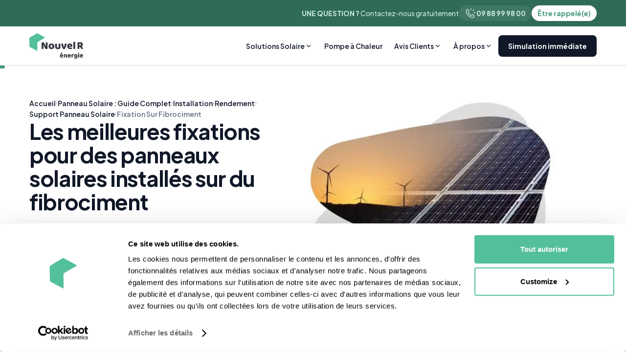

--- FILE ---
content_type: text/html
request_url: https://www.nouvelr-energie.com/pv/fixation-panneau-solaire-sur-fibrociment
body_size: 42258
content:
<!DOCTYPE html><!-- Last Published: Thu Jan 22 2026 11:51:23 GMT+0000 (Coordinated Universal Time) --><html data-wf-domain="www.nouvelr-energie.com" data-wf-page="605b5f1e3e532343835a7a08" data-wf-site="604f26f29059759c7fd164b0" lang="fr-FR" data-wf-collection="605b5f1e3e532371315a7a06" data-wf-item-slug="fixation-panneau-solaire-sur-fibrociment"><head><meta charset="utf-8"/><title>Les Fixations Pour Panneaux Solaires sur Fibrociment</title><meta content="Dans ce guide d’achat, découvrez le top 3 des meilleurs kits de fixation pour installer des panneaux solaires sur du fibrociment." name="description"/><meta content="Les Fixations Pour Panneaux Solaires sur Fibrociment" property="og:title"/><meta content="Dans ce guide d’achat, découvrez le top 3 des meilleurs kits de fixation pour installer des panneaux solaires sur du fibrociment." property="og:description"/><meta content="https://cdn.prod.website-files.com/605b27eddf5f2077e15f8c57/6474b591039e655934af10ef_MaJ9uKgh9l0nrDE9zAmhJryYpQPG_lwvtsvzaLte5Ug.webp" property="og:image"/><meta content="Les Fixations Pour Panneaux Solaires sur Fibrociment" property="twitter:title"/><meta content="Dans ce guide d’achat, découvrez le top 3 des meilleurs kits de fixation pour installer des panneaux solaires sur du fibrociment." property="twitter:description"/><meta content="https://cdn.prod.website-files.com/605b27eddf5f2077e15f8c57/6474b591039e655934af10ef_MaJ9uKgh9l0nrDE9zAmhJryYpQPG_lwvtsvzaLte5Ug.webp" property="twitter:image"/><meta property="og:type" content="website"/><meta content="summary_large_image" name="twitter:card"/><meta content="width=device-width, initial-scale=1" name="viewport"/><link href="https://cdn.prod.website-files.com/604f26f29059759c7fd164b0/css/nouvelr-energie.shared.1ac62bf61.min.css" rel="stylesheet" type="text/css" integrity="sha384-GsYr9hMG5wNlZGZfEfOMim2rchptR928aIXVr6oiOJhQ4rDCAS7IBrqzckcRKNHZ" crossorigin="anonymous"/><style>@media (max-width:991px) and (min-width:768px) {html.w-mod-js:not(.w-mod-ix) [data-w-id="afc10865-8ab8-1613-321c-f93af2df3416"] {height:0px;}html.w-mod-js:not(.w-mod-ix) [data-w-id="afc10865-8ab8-1613-321c-f93af2df3414"] {-webkit-transform:translate3d(0, 0, 0) scale3d(1, 1, 1) rotateX(0) rotateY(0) rotateZ(0deg) skew(0, 0);-moz-transform:translate3d(0, 0, 0) scale3d(1, 1, 1) rotateX(0) rotateY(0) rotateZ(0deg) skew(0, 0);-ms-transform:translate3d(0, 0, 0) scale3d(1, 1, 1) rotateX(0) rotateY(0) rotateZ(0deg) skew(0, 0);transform:translate3d(0, 0, 0) scale3d(1, 1, 1) rotateX(0) rotateY(0) rotateZ(0deg) skew(0, 0);}html.w-mod-js:not(.w-mod-ix) [data-w-id="afc10865-8ab8-1613-321c-f93af2df3402"] {display:none;opacity:0;}html.w-mod-js:not(.w-mod-ix) [data-w-id="325ba1cd-36db-38d7-ac32-35f52f8fdb24"] {display:none;opacity:0;}}@media (max-width:767px) and (min-width:480px) {html.w-mod-js:not(.w-mod-ix) [data-w-id="afc10865-8ab8-1613-321c-f93af2df3416"] {height:0px;}html.w-mod-js:not(.w-mod-ix) [data-w-id="afc10865-8ab8-1613-321c-f93af2df3414"] {-webkit-transform:translate3d(0, 0, 0) scale3d(1, 1, 1) rotateX(0) rotateY(0) rotateZ(0deg) skew(0, 0);-moz-transform:translate3d(0, 0, 0) scale3d(1, 1, 1) rotateX(0) rotateY(0) rotateZ(0deg) skew(0, 0);-ms-transform:translate3d(0, 0, 0) scale3d(1, 1, 1) rotateX(0) rotateY(0) rotateZ(0deg) skew(0, 0);transform:translate3d(0, 0, 0) scale3d(1, 1, 1) rotateX(0) rotateY(0) rotateZ(0deg) skew(0, 0);}html.w-mod-js:not(.w-mod-ix) [data-w-id="afc10865-8ab8-1613-321c-f93af2df3402"] {display:none;opacity:0;}html.w-mod-js:not(.w-mod-ix) [data-w-id="325ba1cd-36db-38d7-ac32-35f52f8fdb24"] {display:none;opacity:0;}}@media (max-width:479px) {html.w-mod-js:not(.w-mod-ix) [data-w-id="afc10865-8ab8-1613-321c-f93af2df3416"] {height:0px;}html.w-mod-js:not(.w-mod-ix) [data-w-id="afc10865-8ab8-1613-321c-f93af2df3414"] {-webkit-transform:translate3d(0, 0, 0) scale3d(1, 1, 1) rotateX(0) rotateY(0) rotateZ(0deg) skew(0, 0);-moz-transform:translate3d(0, 0, 0) scale3d(1, 1, 1) rotateX(0) rotateY(0) rotateZ(0deg) skew(0, 0);-ms-transform:translate3d(0, 0, 0) scale3d(1, 1, 1) rotateX(0) rotateY(0) rotateZ(0deg) skew(0, 0);transform:translate3d(0, 0, 0) scale3d(1, 1, 1) rotateX(0) rotateY(0) rotateZ(0deg) skew(0, 0);}html.w-mod-js:not(.w-mod-ix) [data-w-id="afc10865-8ab8-1613-321c-f93af2df3402"] {display:none;opacity:0;}html.w-mod-js:not(.w-mod-ix) [data-w-id="325ba1cd-36db-38d7-ac32-35f52f8fdb24"] {display:none;opacity:0;}}</style><link href="https://fonts.googleapis.com" rel="preconnect"/><link href="https://fonts.gstatic.com" rel="preconnect" crossorigin="anonymous"/><script src="https://ajax.googleapis.com/ajax/libs/webfont/1.6.26/webfont.js" type="text/javascript"></script><script type="text/javascript">WebFont.load({  google: {    families: ["Poppins:100,100italic,200,200italic,300,300italic,regular,italic,500,500italic,600,600italic,700,700italic,800,800italic,900,900italic","Plus Jakarta Sans:200,300,regular,500,600,700,800,200italic,300italic,italic,500italic,600italic,700italic,800italic"]  }});</script><script type="text/javascript">!function(o,c){var n=c.documentElement,t=" w-mod-";n.className+=t+"js",("ontouchstart"in o||o.DocumentTouch&&c instanceof DocumentTouch)&&(n.className+=t+"touch")}(window,document);</script><link href="https://cdn.prod.website-files.com/604f26f29059759c7fd164b0/607de1d044af1d46c86272a6_favicon-nouvelr-energie.png" rel="shortcut icon" type="image/x-icon"/><link href="https://cdn.prod.website-files.com/604f26f29059759c7fd164b0/62ffa2ad658cff2afda4550c_nvlr-logo.png" rel="apple-touch-icon"/><!-- Google Tag Manager -->
<script>(function(w,d,s,l,i){w[l]=w[l]||[];w[l].push({'gtm.start':
new Date().getTime(),event:'gtm.js'});var f=d.getElementsByTagName(s)[0],
j=d.createElement(s),dl=l!='dataLayer'?'&l='+l:'';j.async=true;j.src=
'https://www.googletagmanager.com/gtm.js?id='+i+dl;f.parentNode.insertBefore(j,f);
})(window,document,'script','dataLayer','GTM-PJJ69RS');</script>
<!-- End Google Tag Manager -->
<!-- Start of HubSpot Embed Code -->
	<script defer type="text/javascript" id="hs-script-loader" src="//js.hs-scripts.com/6258735.js"></script>
<!-- End of HubSpot Embed Code -->
<!-- TrustBox script -->
<script type="text/javascript" src="//widget.trustpilot.com/bootstrap/v5/tp.widget.bootstrap.min.js" async></script>
<!-- End TrustBox script -->
<!-- OneSignal - Notifications
<script src="https://cdn.onesignal.com/sdks/OneSignalSDK.js" async=""></script>
<script>
  window.OneSignal = window.OneSignal || [];
  OneSignal.push(function() {
    OneSignal.init({
      appId: "93b9fa42-8e46-4145-b0a6-22de483631f8",
    });
  });
</script>
<!-- OneSignal - Notifications -->
<!-- Force Hyphenation of Hn -->
<style>
  h1, h2, h3, h4, p {
	overflow-wrap : break-word;
  }

  
  /* hide scrollbar but allow scrolling */
  .w-embed {
    -ms-overflow-style: none; /* for Internet Explorer, Edge */
    scrollbar-width: none; /* for Firefox */
    overflow-y: scroll; 
  }

  .w-embed::-webkit-scrollbar {
    display: none; /* for Chrome, Safari, and Opera */
  }
  
  .w-richtext figure.w-richtext-figure-type-image, .w-richtext figure[data-rt-type=image] {
    display: flex;
  }
</style>
<!-- Force Hyphenation of Hn --><script type="application/ld+json">
    {
      "@context": "https://schema.org/",
      "@type": "Article",
      "mainEntityOfPage": {
			"@type": "WebPage",
			"@id": "https://www.nouvelr-energie.com/pv/fixation-panneau-solaire-sur-fibrociment"
	 		},
    	"author": {
        "@type": "Person",
        "name": "Maëlig",
        "affiliation": "Nouvel'R Énergie",
        "jobTitle": "Directrice commerciale",
        "image": "https://cdn.prod.website-files.com/605b27eddf5f2077e15f8c57/665ed6b1d25b736d0a7ccd40_K0y60GP8e_YBue9jHnuSJovPvjc2H2HNwOc2YyAljAc.png",
        "description": "Maëlig occupe le poste de Directrice Commerciale chez Nouvel&#39;R Énergie, sa connaissance du secteur photovoltaïque s&#39;enrichit depuis plus de 10 ans. Son expertise la rend incollable aussi bien sur la partie technique que sur toute la partie administrative."
 			},
       "publisher": {
        "@type": "Organization",
        "name": "Nouvel'R Énergie",
        "logo": {
          "@type": "ImageObject",
          "url": "https://cdn.prod.website-files.com/604f26f29059759c7fd164b0/607ed5285679b20aa4bd464b_logo-fond-blanc.png",
          "width": "512",
          "height": "242"
        }
      },
      "name": "Les Fixations Pour Panneaux Solaires sur Fibrociment",
      "description": "Dans ce guide d’achat, découvrez le top 3 des meilleurs kits de fixation pour installer des panneaux solaires sur du fibrociment.   ",
      "headline": "Les meilleures fixations pour des panneaux solaires installés sur du fibrociment ",
      "image":"https://cdn.prod.website-files.com/605b27eddf5f2077e15f8c57/6474b591039e655934af10ef_MaJ9uKgh9l0nrDE9zAmhJryYpQPG_lwvtsvzaLte5Ug.webp",
      "video": {
      	"@type": "videoObject",
        "name": "Guide vidéo : fixation-panneau-solaire-sur-fibrociment",
        "uploadDate": "Apr 07, 2023",
        "description": "Découvrez le guide en vidéo",
        "thumbnailUrl": "https://cdn.prod.website-files.com/605b27eddf5f2077e15f8c57/6474b591039e655934af10ef_MaJ9uKgh9l0nrDE9zAmhJryYpQPG_lwvtsvzaLte5Ug.webp",
      	"embedUrl": "https://www.youtube.com/watch?v=",
        "actor": "",
        "interactionStatistic": {
     				"@type": "InteractionCounter",
      			"interactionService": {
        				"@type": "WebSite",
        				"name": "YouTube",
       					"@id": "https://youtube.com"
      			}
        }
      },
      "datePublished": "Apr 07, 2023",
      "dateModified": "Sep 05, 2025",
      "inLanguage": "fr"
    	}
</script>
<script type="application/ld+json">
{
  "@context": "http://schema.org",
  "@type": "Organization",
  "name": "Nouvel'R Énergie",
  "url": "https://www.nouvelr-energie.com",
  "aggregateRating": {
    "@type": "AggregateRating",
    "ratingValue": 4.7,
    "reviewCount": 1366
  }
}
</script>
  
<link rel="canonical" href="https://www.nouvelr-energie.com/pv/fixation-panneau-solaire-sur-fibrociment">

<style type="text/css" async>
.w-embed {
    overflow : scroll;
}
.styled-table {
    border-collapse: collapse;
    margin: 25px 0;
    font-size: 14px;
    font-weight:500;
    min-width: 400px;
    border-radius:8px;
    overflow:hidden;
    width: 100%;
}

.styled-table th,
.styled-table td {
    padding: 24px 16px;
}
.styled-table tr:first-of-type {
    background-color: var(--p600);
    font-weight:700;
    color: #ffffff;
    text-align: left;
}
.styled-table tbody tr {
    border-bottom: 1px solid var(--g300);
}

.styled-table tbody tr:nth-of-type(even) {
    background-color: var(--g100);
}

.styled-table tbody tr:last-of-type {
    border-bottom: 4px solid var(--p600);
}
.styled-table tbody tr.active-row {
    font-weight: bold;
    color: #00cc66;
}

</style></head><body><article class="top-banner"><div class="_1320-container"><div class="top-banner__content"><div class="top-banner__text"><strong>UNE QUESTION ? </strong>Contactez-nous gratuitement</div><div class="top-banner__buttons"><a href="tel:+33988999800" class="top-banner__button secondary w-inline-block"><div class="svg-icon w-embed"><svg width="24" height="24" viewBox="0 0 24 24" fill="none" xmlns="http://www.w3.org/2000/svg">
<path fill-rule="evenodd" clip-rule="evenodd" d="M10.048 13.869C8.87798 12.699 7.99598 11.389 7.40998 10.06C7.28598 9.779 7.35898 9.45 7.57598 9.233L8.39498 8.414C9.06598 7.743 9.06598 6.794 8.47998 6.208L7.30598 5.035C6.52498 4.254 5.25898 4.254 4.47798 5.035L3.82598 5.686C3.08498 6.427 2.77598 7.496 2.97598 8.556C3.46998 11.169 4.98798 14.03 7.43698 16.479C9.88598 18.928 12.747 20.446 15.36 20.94C16.42 21.14 17.489 20.831 18.23 20.09L18.881 19.439C19.662 18.658 19.662 17.392 18.881 16.611L17.708 15.438C17.122 14.852 16.172 14.852 15.587 15.438L14.684 16.342C14.467 16.559 14.138 16.632 13.857 16.508C12.528 15.921 11.218 15.038 10.048 13.869Z" stroke="currentColor" stroke-width="1.5" stroke-linecap="round" stroke-linejoin="round"/>
<path d="M12.92 5.16999V2.82999" stroke="currentColor" stroke-width="1.5" stroke-linecap="round" stroke-linejoin="round"/>
<path d="M17.09 6.81999L18.74 5.17999" stroke="currentColor" stroke-width="1.5" stroke-linecap="round" stroke-linejoin="round"/>
<path d="M18.75 11H21.08" stroke="currentColor" stroke-width="1.5" stroke-linecap="round" stroke-linejoin="round"/>
</svg></div><div>09 88 99 98 00 </div></a><a href="https://www.nouvelr-energie.com/rappel/demande" class="top-banner__button w-inline-block"><div>Être rappelé(e)</div></a></div></div></div></article><nav class="nav"><div class="_1320-container"><div class="nav__content"><a href="/" class="navbar__logo w-inline-block"></a><div class="navbar__mobile-menu"><a href="https://www.nouvelr-energie.com/rappel/demande" class="navbar__rappel-btn w-inline-block"><div>Être rappelé(e)</div></a><div data-w-id="93032624-01ca-827b-c57e-fbb0328a86f9" class="mobile-menu__button"><div data-is-ix2-target="1" class="menu-lottie" data-w-id="93032624-01ca-827b-c57e-fbb0328a86fa" data-animation-type="lottie" data-src="https://cdn.prod.website-files.com/664c4a51f0fd9be32bbfc1a3/664c7e8185a6033c1446afc7_Animation%20-%201716289067760.json" data-loop="0" data-direction="1" data-autoplay="0" data-renderer="svg" data-default-duration="1.6166666666666667" data-duration="0" data-ix2-initial-state="0"></div></div></div><div class="navbar__menu"><div data-w-id="93032624-01ca-827b-c57e-fbb0328a86fc" class="navbar-menu__link-block"><div class="navbar-menu__link"><div>Solutions Solaire</div><div class="nav-link__arrow w-embed"><svg width="16" height="16" viewBox="0 0 16 16" fill="none" xmlns="http://www.w3.org/2000/svg">
<path d="M7.99978 8.78092L11.2996 5.48111L12.2424 6.42392L7.99978 10.6666L3.75714 6.42392L4.69995 5.48111L7.99978 8.78092Z" fill="currentColor"/>
</svg></div></div><div class="menu-sub__frame mobile"><div class="menu-sub__list"><div class="menu-sub-list__title">Installation</div><div class="menu-sub-list__in"><a href="https://www.nouvelr-energie.com/pv/meilleur-panneau-solaire" class="menu-sub-list__link w-inline-block"><div class="svg-icon w-embed"><svg width="25" height="25" viewBox="0 0 25 25" fill="none" xmlns="http://www.w3.org/2000/svg">
<mask id="mask0_479_924" style="mask-type:alpha" maskUnits="userSpaceOnUse" x="0" y="0" width="25" height="25">
<rect x="0.97168" y="0.452332" width="24" height="24" fill="#D9D9D9"/>
</mask>
<g mask="url(#mask0_479_924)">
<path d="M6.97168 23.4523V15.2273L3.72168 9.95233L8.34668 2.45233H17.5967L22.2217 9.95233L18.9717 15.2273V23.4523L12.9717 21.4523L6.97168 23.4523ZM9.47168 4.45233L6.07168 9.95233L9.47168 15.4523H16.4717L19.8717 9.95233L16.4717 4.45233H9.47168ZM11.9217 14.0273L8.37168 10.5023L9.79668 9.07733L11.9217 11.2023L16.1467 6.95233L17.5717 8.35233L11.9217 14.0273Z" fill="currentColor"/>
</g>
</svg></div><div class="menu-sub-link__text">Meilleur Panneau Solaire</div></a><a href="https://www.nouvelr-energie.com/pv/aide-panneau-solaire" class="menu-sub-list__link w-inline-block"><div class="svg-icon w-embed"><svg width="24" height="24" viewBox="0 0 24 24" fill="none" xmlns="http://www.w3.org/2000/svg">
<mask id="mask0_311_1348" style="mask-type:alpha" maskUnits="userSpaceOnUse" x="0" y="0" width="24" height="24">
<rect width="24" height="24" fill="#D9D9D9"/>
</mask>
<g mask="url(#mask0_311_1348)">
<path d="M16 11C16.2833 11 16.5208 10.9042 16.7125 10.7125C16.9042 10.5208 17 10.2833 17 10C17 9.71667 16.9042 9.47917 16.7125 9.2875C16.5208 9.09583 16.2833 9 16 9C15.7167 9 15.4792 9.09583 15.2875 9.2875C15.0958 9.47917 15 9.71667 15 10C15 10.2833 15.0958 10.5208 15.2875 10.7125C15.4792 10.9042 15.7167 11 16 11ZM8 9H13V7H8V9ZM4.5 21C3.93333 19.1 3.375 17.2042 2.825 15.3125C2.275 13.4208 2 11.4833 2 9.5C2 7.96667 2.53333 6.66667 3.6 5.6C4.66667 4.53333 5.96667 4 7.5 4H12.5C12.9833 3.36667 13.5708 2.875 14.2625 2.525C14.9542 2.175 15.7 2 16.5 2C16.9167 2 17.2708 2.14583 17.5625 2.4375C17.8542 2.72917 18 3.08333 18 3.5C18 3.58333 17.9583 3.775 17.875 4.075C17.8083 4.25833 17.7458 4.44583 17.6875 4.6375C17.6292 4.82917 17.5833 5.025 17.55 5.225L19.825 7.5H22V14.475L19.175 15.4L17.5 21H12V19H10V21H4.5Z" fill="currentColor"/>
</g>
</svg></div><div class="menu-sub-link__text">Aides &amp; Primes </div></a><a href="https://www.nouvelr-energie.com/pv/panneau-solaire-prix" class="menu-sub-list__link w-inline-block"><div class="svg-icon w-embed"><svg width="25" height="24" viewBox="0 0 25 24" fill="none" xmlns="http://www.w3.org/2000/svg">
<mask id="mask0_479_918" style="mask-type:alpha" maskUnits="userSpaceOnUse" x="0" y="0" width="25" height="25">
<rect x="0.202148" y="0.00134277" width="24" height="24" fill="#D9D9D9"/>
</mask>
<g mask="url(#mask0_479_918)">
<path d="M11.3772 22.0013C11.1272 22.0013 10.8772 21.9513 10.6272 21.8513C10.3772 21.7513 10.1522 21.6013 9.95217 21.4013L2.80217 14.2513C2.60217 14.0513 2.45634 13.8305 2.36467 13.5888C2.27301 13.3472 2.22717 13.1013 2.22717 12.8513C2.22717 12.6013 2.27301 12.3513 2.36467 12.1013C2.45634 11.8513 2.60217 11.6263 2.80217 11.4263L11.6022 2.60134C11.7855 2.41801 12.0022 2.27218 12.2522 2.16384C12.5022 2.05551 12.7605 2.00134 13.0272 2.00134H20.2022C20.7522 2.00134 21.223 2.19718 21.6147 2.58884C22.0063 2.98051 22.2022 3.45134 22.2022 4.00134V11.1763C22.2022 11.443 22.1522 11.6972 22.0522 11.9388C21.9522 12.1805 21.8105 12.393 21.6272 12.5763L12.8022 21.4013C12.6022 21.6013 12.3772 21.7513 12.1272 21.8513C11.8772 21.9513 11.6272 22.0013 11.3772 22.0013ZM17.7022 8.00134C18.1188 8.00134 18.473 7.85551 18.7647 7.56384C19.0563 7.27218 19.2022 6.91801 19.2022 6.50134C19.2022 6.08468 19.0563 5.73051 18.7647 5.43884C18.473 5.14718 18.1188 5.00134 17.7022 5.00134C17.2855 5.00134 16.9313 5.14718 16.6397 5.43884C16.348 5.73051 16.2022 6.08468 16.2022 6.50134C16.2022 6.91801 16.348 7.27218 16.6397 7.56384C16.9313 7.85551 17.2855 8.00134 17.7022 8.00134Z" fill="currentColor"/>
</g>
</svg></div><div class="menu-sub-link__text">Prix panneaux Solaires</div></a><a href="/kit-solaire" class="menu-sub-list__link new w-inline-block"><div class="svg-icon w-embed"><svg width="39" height="17" viewBox="0 0 39 17" fill="none" xmlns="http://www.w3.org/2000/svg">
<rect width="39" height="17" rx="8.5" fill="currentColor"/>
<path d="M5.792 13V4.06H7.22L12.02 10.384L11.252 10.564V4.06H13.112V13H11.672L6.956 6.628L7.652 6.448V13H5.792ZM14.6982 13V4.06H20.7103V5.68H16.5583V7.708H20.4703V9.328H16.5583V11.38H20.7103V13H14.6982ZM23.4447 13L21.1047 4.06H23.1207L24.8847 11.548H24.3447L26.2047 4.06H28.1247L29.9847 11.548H29.4447L31.2087 4.06H33.2247L30.8847 13H28.7247L26.8527 5.8H27.4767L25.6047 13H23.4447Z" fill="white"/>
</svg></div><div class="menu-sub-link__text">Kits Solaires</div></a></div></div><div class="menu-sub__list"><div class="menu-sub-list__title">Dépannage</div><div class="menu-sub-list__in"><a href="https://www.nouvelr-energie.com/dp/depannage-photovoltaique" class="menu-sub-list__link w-inline-block"><div class="svg-icon w-embed"><svg width="24" height="24" viewBox="0 0 24 24" fill="none" xmlns="http://www.w3.org/2000/svg">
<mask id="mask0_142_5142" style="mask-type:alpha" maskUnits="userSpaceOnUse" x="0" y="0" width="24" height="24">
<rect width="24" height="24" fill="#D9D9D9"/>
</mask>
<g mask="url(#mask0_142_5142)">
<path d="M5 21C4.45 21 3.97917 20.8042 3.5875 20.4125C3.19583 20.0208 3 19.55 3 19V12.4L6 15.4L10 11.4L14 15.4L18 11.4L21 14.4V19C21 19.55 20.8042 20.0208 20.4125 20.4125C20.0208 20.8042 19.55 21 19 21H5ZM5 3H19C19.55 3 20.0208 3.19583 20.4125 3.5875C20.8042 3.97917 21 4.45 21 5V11.575L18 8.575L14 12.575L10 8.575L6 12.575L3 9.575V5C3 4.45 3.19583 3.97917 3.5875 3.5875C3.97917 3.19583 4.45 3 5 3Z" fill="currentColor"/>
</g>
</svg></div><div class="menu-sub-link__text">Guide Complet</div></a><a href="https://www.nouvelr-energie.com/dp/fuite-panneaux-solaires" class="menu-sub-list__link w-inline-block"><div class="svg-icon w-embed"><svg width="24" height="24" viewBox="0 0 24 24" fill="none" xmlns="http://www.w3.org/2000/svg">
<mask id="mask0_142_5103" style="mask-type:alpha" maskUnits="userSpaceOnUse" x="0" y="0" width="24" height="24">
<rect width="24" height="24" fill="#D9D9D9"/>
</mask>
<g mask="url(#mask0_142_5103)">
<path d="M12.275 19C12.475 18.9833 12.6458 18.9042 12.7875 18.7625C12.9292 18.6208 13 18.45 13 18.25C13 18.0167 12.925 17.8292 12.775 17.6875C12.625 17.5458 12.4333 17.4833 12.2 17.5C11.5167 17.55 10.7917 17.3625 10.025 16.9375C9.25833 16.5125 8.775 15.7417 8.575 14.625C8.54167 14.4417 8.45417 14.2917 8.3125 14.175C8.17083 14.0583 8.00833 14 7.825 14C7.59167 14 7.4 14.0875 7.25 14.2625C7.1 14.4375 7.05 14.6417 7.1 14.875C7.38333 16.3917 8.05 17.475 9.1 18.125C10.15 18.775 11.2083 19.0667 12.275 19ZM12 22C9.71667 22 7.8125 21.2167 6.2875 19.65C4.7625 18.0833 4 16.1333 4 13.8C4 12.1333 4.6625 10.3208 5.9875 8.3625C7.3125 6.40417 9.31667 4.28333 12 2C14.6833 4.28333 16.6875 6.40417 18.0125 8.3625C19.3375 10.3208 20 12.1333 20 13.8C20 16.1333 19.2375 18.0833 17.7125 19.65C16.1875 21.2167 14.2833 22 12 22Z" fill="currentColor"/>
</g>
</svg></div><div class="menu-sub-link__text">Fuite panneaux solaires</div></a><a href="https://www.nouvelr-energie.com/dp/depannage-onduleur-photovoltaique" class="menu-sub-list__link w-inline-block"><div class="svg-icon w-embed"><svg width="24" height="24" viewBox="0 0 24 24" fill="none" xmlns="http://www.w3.org/2000/svg">
<mask id="mask0_142_5119" style="mask-type:alpha" maskUnits="userSpaceOnUse" x="0" y="0" width="24" height="24">
<rect width="24" height="24" fill="#D9D9D9"/>
</mask>
<g mask="url(#mask0_142_5119)">
<path fill-rule="evenodd" clip-rule="evenodd" d="M14 22H6C5.45 22 4.97917 21.8042 4.5875 21.4125C4.19583 21.0208 4 20.55 4 20V4C4 3.45 4.19583 2.97917 4.5875 2.5875C4.97917 2.19583 5.45 2 6 2H18C18.55 2 19.0208 2.19583 19.4125 2.5875C19.8042 2.97917 20 3.45 20 4V20C20 20.55 19.8042 21.0208 19.4125 21.4125C19.0208 21.8042 18.55 22 18 22H16C16 22.5523 15.5523 23 15 23C14.4477 23 14 22.5523 14 22ZM7 17C7 16.4477 7.44772 16 8 16H16C16.5523 16 17 16.4477 17 17C17 17.5523 16.5523 18 16 18H8C7.44772 18 7 17.5523 7 17Z" fill="currentcolor"/>
</g>
</svg></div><div class="menu-sub-link__text">Dépannage Onduleur</div></a></div></div></div></div><a data-w-id="7c4c2747-2cb0-592d-0c27-f7ae979607fb" href="https://www.nouvelr-energie.com/pac/pompe-a-chaleur" class="navbar-menu__link-block w-inline-block"><div class="navbar-menu__link"><div>Pompe à Chaleur</div></div></a><div data-w-id="93032624-01ca-827b-c57e-fbb0328a872a" class="navbar-menu__link-block"><div class="navbar-menu__link"><div>Avis Clients</div><div class="nav-link__arrow w-embed"><svg width="16" height="16" viewBox="0 0 16 16" fill="none" xmlns="http://www.w3.org/2000/svg">
<path d="M7.99978 8.78092L11.2996 5.48111L12.2424 6.42392L7.99978 10.6666L3.75714 6.42392L4.69995 5.48111L7.99978 8.78092Z" fill="currentColor"/>
</svg></div></div><div class="menu-sub__frame _2"><div class="menu-sub__column"><div class="menu-sub__list-2"><a href="#" class="menu-sub__lightbox w-inline-block w-lightbox"><img src="https://cdn.prod.website-files.com/604f26f29059759c7fd164b0/665983982d44f9c1fe5fbaa1_installation-avis.webp" loading="lazy" alt="" class="lightbox__img"/><div class="sub-lightbox__overlay"></div><div class="sub-lightbox__play w-embed"><svg width="46" height="31" viewBox="0 0 46 31" fill="none" xmlns="http://www.w3.org/2000/svg">
<rect x="0.5" y="0.75" width="45" height="30" rx="4" fill="white" fill-opacity="0.4"/>
<path d="M31 15.75L19 22.6782L19 8.8218L31 15.75Z" fill="white"/>
</svg></div><script type="application/json" class="w-json">{
  "items": [
    {
      "url": "https://youtube.com/watch?v=Ph7kMUQSiVg",
      "originalUrl": "https://youtube.com/watch?v=Ph7kMUQSiVg",
      "width": 940,
      "height": 528,
      "thumbnailUrl": "https://i.ytimg.com/vi/Ph7kMUQSiVg/hqdefault.jpg",
      "html": "<iframe class=\"embedly-embed\" src=\"//cdn.embedly.com/widgets/media.html?src=https%3A%2F%2Fwww.youtube.com%2Fembed%2FPh7kMUQSiVg%3Ffeature%3Doembed&display_name=YouTube&url=https%3A%2F%2Fwww.youtube.com%2Fwatch%3Fv%3DPh7kMUQSiVg&image=https%3A%2F%2Fi.ytimg.com%2Fvi%2FPh7kMUQSiVg%2Fhqdefault.jpg&key=96f1f04c5f4143bcb0f2e68c87d65feb&type=text%2Fhtml&schema=youtube\" width=\"940\" height=\"528\" scrolling=\"no\" title=\"YouTube embed\" frameborder=\"0\" allow=\"autoplay; fullscreen; encrypted-media; picture-in-picture;\" allowfullscreen=\"true\"></iframe>",
      "type": "video"
    }
  ],
  "group": ""
}</script></a><a href="/pv-avis-clients-installation" class="menu-sub-list-2__right w-inline-block"><div><div class="menu-sub-list__title">Avis installation</div><div class="sub-list-2__text">Ces clients nous ont fais confiance. Écoutez leur témoignages</div></div><div class="menu-sub-list-2__cta"><div>Tous les avis</div><div class="w-embed"><svg width="20" height="21" viewBox="0 0 20 21" fill="none" xmlns="http://www.w3.org/2000/svg">
<mask id="mask0_147_477" style="mask-type:alpha" maskUnits="userSpaceOnUse" x="0" y="0" width="20" height="21">
<rect y="0.5" width="20" height="20" fill="#D9D9D9"/>
</mask>
<g mask="url(#mask0_147_477)">
<path d="M10.5013 10.5L6.66797 6.66667L7.83464 5.5L12.8346 10.5L7.83464 15.5L6.66797 14.3333L10.5013 10.5Z" fill="#43997D"/>
</g>
</svg></div></div></a></div><div class="menu-sub__list-2"><a href="#" class="menu-sub__lightbox w-inline-block w-lightbox"><img src="https://cdn.prod.website-files.com/604f26f29059759c7fd164b0/66598389cc7f407beaa254a3_avis-depennage.webp" loading="lazy" alt="" class="lightbox__img"/><div class="sub-lightbox__overlay"></div><div class="sub-lightbox__play w-embed"><svg width="46" height="31" viewBox="0 0 46 31" fill="none" xmlns="http://www.w3.org/2000/svg">
<rect x="0.5" y="0.75" width="45" height="30" rx="4" fill="white" fill-opacity="0.4"/>
<path d="M31 15.75L19 22.6782L19 8.8218L31 15.75Z" fill="white"/>
</svg></div><script type="application/json" class="w-json">{
  "items": [
    {
      "url": "https://youtube.com/watch?v=9j120qYZG_Q",
      "originalUrl": "https://youtube.com/watch?v=9j120qYZG_Q",
      "width": 940,
      "height": 528,
      "thumbnailUrl": "https://i.ytimg.com/vi/9j120qYZG_Q/hqdefault.jpg",
      "html": "<iframe class=\"embedly-embed\" src=\"//cdn.embedly.com/widgets/media.html?src=https%3A%2F%2Fwww.youtube.com%2Fembed%2F9j120qYZG_Q%3Ffeature%3Doembed&display_name=YouTube&url=https%3A%2F%2Fwww.youtube.com%2Fwatch%3Fv%3D9j120qYZG_Q&image=https%3A%2F%2Fi.ytimg.com%2Fvi%2F9j120qYZG_Q%2Fhqdefault.jpg&key=96f1f04c5f4143bcb0f2e68c87d65feb&type=text%2Fhtml&schema=youtube\" width=\"940\" height=\"528\" scrolling=\"no\" title=\"YouTube embed\" frameborder=\"0\" allow=\"autoplay; fullscreen; encrypted-media; picture-in-picture;\" allowfullscreen=\"true\"></iframe>",
      "type": "video"
    }
  ],
  "group": ""
}</script></a><a href="/pv-avis-clients-depannage" class="menu-sub-list-2__right w-inline-block"><div><div class="menu-sub-list__title">Avis Dépannage</div><div class="sub-list-2__text">Découvrez ce que pensent nos clients de nos interventions</div></div><div class="menu-sub-list-2__cta"><div>Tous les avis</div><div class="w-embed"><svg width="20" height="21" viewBox="0 0 20 21" fill="none" xmlns="http://www.w3.org/2000/svg">
<mask id="mask0_147_477" style="mask-type:alpha" maskUnits="userSpaceOnUse" x="0" y="0" width="20" height="21">
<rect y="0.5" width="20" height="20" fill="#D9D9D9"/>
</mask>
<g mask="url(#mask0_147_477)">
<path d="M10.5013 10.5L6.66797 6.66667L7.83464 5.5L12.8346 10.5L7.83464 15.5L6.66797 14.3333L10.5013 10.5Z" fill="#43997D"/>
</g>
</svg></div></div></a></div></div><a href="/pv-parrainage" class="menu-sub__list-3 w-inline-block"><div><div class="menu-sub-list__title">Parrainez vos proches et recevez 400€</div><div class="sub-list-2__text">Vous êtes déjà client Nouvel’R ?</div></div><div class="menu-sub-list-2__img"></div><div class="menu-sub-list-2__cta"><div>Je parraine un filleul</div><div class="w-embed"><svg width="20" height="21" viewBox="0 0 20 21" fill="none" xmlns="http://www.w3.org/2000/svg">
<mask id="mask0_147_477" style="mask-type:alpha" maskUnits="userSpaceOnUse" x="0" y="0" width="20" height="21">
<rect y="0.5" width="20" height="20" fill="#D9D9D9"/>
</mask>
<g mask="url(#mask0_147_477)">
<path d="M10.5013 10.5L6.66797 6.66667L7.83464 5.5L12.8346 10.5L7.83464 15.5L6.66797 14.3333L10.5013 10.5Z" fill="#43997D"/>
</g>
</svg></div></div></a></div></div><div data-w-id="93032624-01ca-827b-c57e-fbb0328a875c" class="navbar-menu__link-block"><div class="navbar-menu__link"><div>À propos</div><div class="nav-link__arrow w-embed"><svg width="16" height="16" viewBox="0 0 16 16" fill="none" xmlns="http://www.w3.org/2000/svg">
<path d="M7.99978 8.78092L11.2996 5.48111L12.2424 6.42392L7.99978 10.6666L3.75714 6.42392L4.69995 5.48111L7.99978 8.78092Z" fill="currentColor"/>
</svg></div></div><div class="menu-sub__frame _3"><div class="menu-sub__list"><div class="menu-sub-list__title">Découvrir Nouvel&#x27;R</div><div class="menu-sub-list__in"><a href="/a-propos" class="menu-sub-list__link w-inline-block"><div class="svg-icon w-embed"><svg width="24" height="24" viewBox="0 0 24 24" fill="none" xmlns="http://www.w3.org/2000/svg">
<mask id="mask0_147_642" style="mask-type:alpha" maskUnits="userSpaceOnUse" x="0" y="0" width="24" height="24">
<rect width="24" height="24" fill="#D9D9D9"/>
</mask>
<g mask="url(#mask0_147_642)">
<path d="M10.275 12C9.80833 12 9.425 11.825 9.125 11.475C8.825 11.125 8.71667 10.7167 8.8 10.25L9.1 8.45C9.23333 7.73333 9.57083 7.14583 10.1125 6.6875C10.6542 6.22917 11.2833 6 12 6C12.7333 6 13.3708 6.22917 13.9125 6.6875C14.4542 7.14583 14.7917 7.73333 14.925 8.45L15.225 10.25C15.3083 10.7167 15.2 11.125 14.9 11.475C14.6 11.825 14.2167 12 13.75 12H10.275ZM3.1 12.975C2.71667 12.9917 2.3875 12.9167 2.1125 12.75C1.8375 12.5833 1.65833 12.325 1.575 11.975C1.54167 11.825 1.53333 11.675 1.55 11.525C1.56667 11.375 1.60833 11.2333 1.675 11.1C1.675 11.1167 1.66667 11.0833 1.65 11C1.61667 10.9667 1.53333 10.7667 1.4 10.4C1.36667 10.2 1.39167 10.0083 1.475 9.825C1.55833 9.64167 1.66667 9.48333 1.8 9.35L1.85 9.3C1.88333 8.98333 2.0125 8.71667 2.2375 8.5C2.4625 8.28333 2.74167 8.175 3.075 8.175C3.125 8.175 3.28333 8.20833 3.55 8.275L3.625 8.25C3.70833 8.16667 3.81667 8.10417 3.95 8.0625C4.08333 8.02083 4.225 8 4.375 8C4.55833 8 4.72083 8.02917 4.8625 8.0875C5.00417 8.14583 5.11667 8.23333 5.2 8.35C5.21667 8.35 5.22917 8.35417 5.2375 8.3625C5.24583 8.37083 5.25833 8.375 5.275 8.375C5.50833 8.39167 5.7125 8.4625 5.8875 8.5875C6.0625 8.7125 6.19167 8.88333 6.275 9.1C6.30833 9.21667 6.32083 9.32917 6.3125 9.4375C6.30417 9.54583 6.28333 9.65 6.25 9.75C6.25 9.76667 6.25833 9.8 6.275 9.85C6.39167 9.96667 6.48333 10.0958 6.55 10.2375C6.61667 10.3792 6.65 10.525 6.65 10.675C6.65 10.7417 6.6 10.9167 6.5 11.2C6.48333 11.2333 6.48333 11.2667 6.5 11.3L6.55 11.7C6.55 12.05 6.40417 12.35 6.1125 12.6C5.82083 12.85 5.46667 12.975 5.05 12.975H3.1ZM20 13C19.45 13 18.9792 12.8042 18.5875 12.4125C18.1958 12.0208 18 11.55 18 11C18 10.8 18.0292 10.6125 18.0875 10.4375C18.1458 10.2625 18.225 10.0917 18.325 9.925L17.625 9.3C17.4583 9.16667 17.4292 9 17.5375 8.8C17.6458 8.6 17.8 8.5 18 8.5H20C20.55 8.5 21.0208 8.69583 21.4125 9.0875C21.8042 9.47917 22 9.95 22 10.5V11C22 11.55 21.8042 12.0208 21.4125 12.4125C21.0208 12.8042 20.55 13 20 13ZM0 18V16.425C0 15.6917 0.370833 15.1042 1.1125 14.6625C1.85417 14.2208 2.81667 14 4 14C4.21667 14 4.425 14.0042 4.625 14.0125C4.825 14.0208 5.01667 14.0417 5.2 14.075C4.96667 14.4083 4.79167 14.7667 4.675 15.15C4.55833 15.5333 4.5 15.9417 4.5 16.375V18H0ZM6 18V16.375C6 15.2917 6.55417 14.4167 7.6625 13.75C8.77083 13.0833 10.2167 12.75 12 12.75C13.8 12.75 15.25 13.0833 16.35 13.75C17.45 14.4167 18 15.2917 18 16.375V18H6ZM20 14C21.2 14 22.1667 14.2208 22.9 14.6625C23.6333 15.1042 24 15.6917 24 16.425V18H19.5V16.375C19.5 15.9417 19.4458 15.5333 19.3375 15.15C19.2292 14.7667 19.0667 14.4083 18.85 14.075C19.0333 14.0417 19.2208 14.0208 19.4125 14.0125C19.6042 14.0042 19.8 14 20 14Z" fill="currentColor"/>
</g>
</svg></div><div class="menu-sub-link__text">Qui sommes-nous ?</div></a><a href="/pv-qualifications" class="menu-sub-list__link w-inline-block"><div class="svg-icon w-embed"><svg width="24" height="24" viewBox="0 0 24 24" fill="none" xmlns="http://www.w3.org/2000/svg">
<mask id="mask0_147_654" style="mask-type:alpha" maskUnits="userSpaceOnUse" x="0" y="0" width="24" height="24">
<rect width="24" height="24" fill="#D9D9D9"/>
</mask>
<g mask="url(#mask0_147_654)">
<path d="M9.675 13.7L10.55 10.85L8.25 9H11.1L12 6.2L12.9 9H15.75L13.425 10.85L14.3 13.7L12 11.925L9.675 13.7ZM6 23V15.275C5.36667 14.575 4.875 13.775 4.525 12.875C4.175 11.975 4 11.0167 4 10C4 7.76667 4.775 5.875 6.325 4.325C7.875 2.775 9.76667 2 12 2C14.2333 2 16.125 2.775 17.675 4.325C19.225 5.875 20 7.76667 20 10C20 11.0167 19.825 11.975 19.475 12.875C19.125 13.775 18.6333 14.575 18 15.275V23L12 21L6 23ZM12 16C13.6667 16 15.0833 15.4167 16.25 14.25C17.4167 13.0833 18 11.6667 18 10C18 8.33333 17.4167 6.91667 16.25 5.75C15.0833 4.58333 13.6667 4 12 4C10.3333 4 8.91667 4.58333 7.75 5.75C6.58333 6.91667 6 8.33333 6 10C6 11.6667 6.58333 13.0833 7.75 14.25C8.91667 15.4167 10.3333 16 12 16Z" fill="currentColor"/>
</g>
</svg></div><div class="menu-sub-link__text">Qualifications &amp; Assurances</div></a></div></div></div></div><a href="/simulateur-solaire" class="navbar__cta w-inline-block"><div>Simulation immédiate</div></a></div><div class="navbar__mobile-white-bg"></div></div></div></nav><div class="scroll-indicator"></div><header class="g-header"><div class="_1320-container guide"><div class="g-header__content"><div class="g-header__a"><div class="g-header-a__raw"><div class="w-layout-hflex g__ariane"><a href="/" class="g-ariane__link w-inline-block"><div>Accueil</div><div class="svg-2 w-embed"><svg width="4" height="6" viewBox="0 0 4 6" fill="none" xmlns="http://www.w3.org/2000/svg">
<path fill-rule="evenodd" clip-rule="evenodd" d="M0.125526 0.125526C0.292893 -0.0418419 0.56425 -0.0418419 0.731617 0.125526L3.30305 2.69695C3.47041 2.86432 3.47041 3.13568 3.30305 3.30305L0.731617 5.87447C0.56425 6.04184 0.292893 6.04184 0.125526 5.87447C-0.0418419 5.70711 -0.0418419 5.43575 0.125526 5.26838L2.39391 3L0.125526 0.731617C-0.0418419 0.56425 -0.0418419 0.292893 0.125526 0.125526Z" fill="#98A2B3"/>
</svg></div></a><a href="/pv/panneau-solaire" class="g-ariane__link w-inline-block"><div>Panneau Solaire : Guide Complet</div><div class="svg-2 w-embed"><svg width="4" height="6" viewBox="0 0 4 6" fill="none" xmlns="http://www.w3.org/2000/svg">
<path fill-rule="evenodd" clip-rule="evenodd" d="M0.125526 0.125526C0.292893 -0.0418419 0.56425 -0.0418419 0.731617 0.125526L3.30305 2.69695C3.47041 2.86432 3.47041 3.13568 3.30305 3.30305L0.731617 5.87447C0.56425 6.04184 0.292893 6.04184 0.125526 5.87447C-0.0418419 5.70711 -0.0418419 5.43575 0.125526 5.26838L2.39391 3L0.125526 0.731617C-0.0418419 0.56425 -0.0418419 0.292893 0.125526 0.125526Z" fill="#98A2B3"/>
</svg></div></a><a href="/pv/installation-panneau-solaire" class="g-ariane__link w-inline-block"><div>Installation</div><div class="svg-2 w-embed"><svg width="4" height="6" viewBox="0 0 4 6" fill="none" xmlns="http://www.w3.org/2000/svg">
<path fill-rule="evenodd" clip-rule="evenodd" d="M0.125526 0.125526C0.292893 -0.0418419 0.56425 -0.0418419 0.731617 0.125526L3.30305 2.69695C3.47041 2.86432 3.47041 3.13568 3.30305 3.30305L0.731617 5.87447C0.56425 6.04184 0.292893 6.04184 0.125526 5.87447C-0.0418419 5.70711 -0.0418419 5.43575 0.125526 5.26838L2.39391 3L0.125526 0.731617C-0.0418419 0.56425 -0.0418419 0.292893 0.125526 0.125526Z" fill="#98A2B3"/>
</svg></div></a><a href="/pv/rendement-panneau-solaire" class="g-ariane__link w-inline-block"><div>Rendement</div><div class="svg-2 w-embed"><svg width="4" height="6" viewBox="0 0 4 6" fill="none" xmlns="http://www.w3.org/2000/svg">
<path fill-rule="evenodd" clip-rule="evenodd" d="M0.125526 0.125526C0.292893 -0.0418419 0.56425 -0.0418419 0.731617 0.125526L3.30305 2.69695C3.47041 2.86432 3.47041 3.13568 3.30305 3.30305L0.731617 5.87447C0.56425 6.04184 0.292893 6.04184 0.125526 5.87447C-0.0418419 5.70711 -0.0418419 5.43575 0.125526 5.26838L2.39391 3L0.125526 0.731617C-0.0418419 0.56425 -0.0418419 0.292893 0.125526 0.125526Z" fill="#98A2B3"/>
</svg></div></a><a href="/pv/support-panneau-solaire" class="g-ariane__link w-inline-block"><div>Support panneau solaire</div><div class="svg-2 w-embed"><svg width="4" height="6" viewBox="0 0 4 6" fill="none" xmlns="http://www.w3.org/2000/svg">
<path fill-rule="evenodd" clip-rule="evenodd" d="M0.125526 0.125526C0.292893 -0.0418419 0.56425 -0.0418419 0.731617 0.125526L3.30305 2.69695C3.47041 2.86432 3.47041 3.13568 3.30305 3.30305L0.731617 5.87447C0.56425 6.04184 0.292893 6.04184 0.125526 5.87447C-0.0418419 5.70711 -0.0418419 5.43575 0.125526 5.26838L2.39391 3L0.125526 0.731617C-0.0418419 0.56425 -0.0418419 0.292893 0.125526 0.125526Z" fill="#98A2B3"/>
</svg></div></a><div class="g-ariane__link current"><div>Fixation sur fibrociment</div></div></div><div><h1 class="g__h1">Les meilleures fixations pour des panneaux solaires installés sur du fibrociment </h1><div class="w-layout-hflex g-header-a__detail"><div><div class="g-header-detail__inline">Article validé par </div><div class="g-header-detail__inline author">Maëlig</div><div class="g-header-detail__inline none-on-mob">, </div><div class="g-header-detail__inline author none-on-mob">Directrice commerciale</div></div><div class="g-header-detail__dot"></div><div class="g-header-detail__inline">5/9/2025</div></div></div><a href="tel:+33988999800" class="g__num-cta w-inline-block"><div class="g-num-cta__part1"><div class="g-num-cta__content"><div class="g-num-cta__elements w-embed"><svg width="18" height="18" viewBox="0 0 18 18" fill="none" xmlns="http://www.w3.org/2000/svg">
<mask id="mask0_343_475" style="mask-type:alpha" maskUnits="userSpaceOnUse" x="0" y="0" width="18" height="18">
<rect width="18" height="18" fill="#D9D9D9"/>
</mask>
<g mask="url(#mask0_343_475)">
<path d="M14.9625 15.75C13.35 15.75 11.7781 15.3906 10.2469 14.6719C8.71563 13.9531 7.35938 13.0031 6.17813 11.8219C4.99688 10.6406 4.04688 9.28438 3.32812 7.75313C2.60938 6.22188 2.25 4.65 2.25 3.0375C2.25 2.8125 2.325 2.625 2.475 2.475C2.625 2.325 2.8125 2.25 3.0375 2.25H6.075C6.25 2.25 6.40625 2.30625 6.54375 2.41875C6.68125 2.53125 6.7625 2.675 6.7875 2.85L7.275 5.475C7.3 5.65 7.29688 5.80938 7.26562 5.95312C7.23438 6.09687 7.1625 6.225 7.05 6.3375L5.25 8.175C5.775 9.075 6.43125 9.91875 7.21875 10.7063C8.00625 11.4938 8.875 12.175 9.825 12.75L11.5875 10.9875C11.7 10.875 11.8469 10.7906 12.0281 10.7344C12.2094 10.6781 12.3875 10.6625 12.5625 10.6875L15.15 11.2125C15.325 11.25 15.4687 11.3344 15.5812 11.4656C15.6937 11.5969 15.75 11.75 15.75 11.925V14.9625C15.75 15.1875 15.675 15.375 15.525 15.525C15.375 15.675 15.1875 15.75 14.9625 15.75Z" fill="currentColor"/>
</g>
</svg></div><div class="g-num-cta__elements">Appel gratuit</div></div><div class="g-num-cta__arrow w-embed"><svg width="12" height="52" viewBox="0 0 12 52" fill="none" xmlns="http://www.w3.org/2000/svg">
<path d="M12 26L-2.27299e-06 52L0 -5.24537e-07L12 26Z" fill="currentColor"/>
</svg></div></div><div>09 88 99 98 00 </div></a><div class="g-header__share"><div>Partagez l&#x27;article</div><ul role="list" class="g-header-share__list w-list-unstyled"><li><a id="copyUrl" href="#" class="g-header-share__item w-inline-block"><div class="svg-2 w-embed"><svg width="24" height="24" viewBox="0 0 24 24" fill="none" xmlns="http://www.w3.org/2000/svg">
<path d="M4.22196 19.778C4.68584 20.2425 5.23693 20.6108 5.84358 20.8617C6.45023 21.1126 7.10048 21.2411 7.75696 21.24C8.41359 21.2411 9.06398 21.1125 9.67079 20.8617C10.2776 20.6108 10.8289 20.2425 11.293 19.778L14.121 16.949L12.707 15.535L9.87896 18.364C9.31543 18.925 8.55263 19.2399 7.75746 19.2399C6.96229 19.2399 6.19949 18.925 5.63596 18.364C5.07447 17.8007 4.75917 17.0378 4.75917 16.2425C4.75917 15.4471 5.07447 14.6842 5.63596 14.121L8.46496 11.293L7.05096 9.87896L4.22196 12.707C3.28577 13.6454 2.76001 14.9169 2.76001 16.2425C2.76001 17.568 3.28577 18.8395 4.22196 19.778ZM19.778 11.293C20.7137 10.3542 21.2391 9.08288 21.2391 7.75746C21.2391 6.43204 20.7137 5.16068 19.778 4.22196C18.8395 3.28577 17.568 2.76001 16.2425 2.76001C14.9169 2.76001 13.6454 3.28577 12.707 4.22196L9.87896 7.05096L11.293 8.46496L14.121 5.63596C14.6845 5.07495 15.4473 4.75999 16.2425 4.75999C17.0376 4.75999 17.8004 5.07495 18.364 5.63596C18.9255 6.19923 19.2408 6.96213 19.2408 7.75746C19.2408 8.55279 18.9255 9.31569 18.364 9.87896L15.535 12.707L16.949 14.121L19.778 11.293Z" fill="currentColor"/>
<path d="M8.46395 16.95L7.04895 15.536L15.536 7.05005L16.95 8.46505L8.46395 16.95Z" fill="currentColor"/>
</svg></div><div id="tipCopy" class="g-header__tooltip">URL Copié !</div><div class="display-none w-embed w-script"><script>

document.getElementById('copyUrl').onclick = function() {

var dummy = document.createElement('input'),
    text = window.location.href,
    tooltip = document.getElementById("tipCopy");

document.body.appendChild(dummy);
dummy.value = text;
dummy.select();
document.execCommand('copy');
document.body.removeChild(dummy);

tooltip.style.opacity = 1;

setTimeout(function(){
    tooltip.style.opacity = 0;
}, 1500);
};

</script></div></a></li><li><div class="w-embed"><a class="g-header-share__item social-share-btn lnk" href="http://www.linkedin.com/shareArticle?mini=true&url=&title=&summary=&source=" target="_blank" title="Share on LinkedIn" onclick="window.open('http://www.linkedin.com/shareArticle?mini=true&url=' + encodeURIComponent(document.URL) + '&title=' + encodeURIComponent(document.title)); return false;">

<svg width="24" height="24" viewBox="0 0 24 24" fill="none" xmlns="http://www.w3.org/2000/svg">
<path fill-rule="evenodd" clip-rule="evenodd" d="M4.5 3.24268C3.67157 3.24268 3 3.91425 3 4.74268V19.7427C3 20.5711 3.67157 21.2427 4.5 21.2427H19.5C20.3284 21.2427 21 20.5711 21 19.7427V4.74268C21 3.91425 20.3284 3.24268 19.5 3.24268H4.5ZM8.52076 7.2454C8.52639 8.20165 7.81061 8.79087 6.96123 8.78665C6.16107 8.78243 5.46357 8.1454 5.46779 7.24681C5.47201 6.40165 6.13998 5.72243 7.00764 5.74212C7.88795 5.76181 8.52639 6.40728 8.52076 7.2454ZM12.2797 10.0044H9.75971H9.7583V18.5643H12.4217V18.3646C12.4217 17.9847 12.4214 17.6047 12.4211 17.2246C12.4203 16.2108 12.4194 15.1959 12.4246 14.1824C12.426 13.9363 12.4372 13.6804 12.5005 13.4455C12.7381 12.568 13.5271 12.0013 14.4074 12.1406C14.9727 12.2291 15.3467 12.5568 15.5042 13.0898C15.6013 13.423 15.6449 13.7816 15.6491 14.129C15.6605 15.1766 15.6589 16.2242 15.6573 17.2719C15.6567 17.6417 15.6561 18.0117 15.6561 18.3815V18.5629H18.328V18.3576C18.328 17.9056 18.3278 17.4537 18.3275 17.0018C18.327 15.8723 18.3264 14.7428 18.3294 13.6129C18.3308 13.1024 18.276 12.599 18.1508 12.1054C17.9638 11.3713 17.5771 10.7638 16.9485 10.3251C16.5027 10.0129 16.0133 9.81178 15.4663 9.78928C15.404 9.78669 15.3412 9.7833 15.2781 9.77989C14.9984 9.76477 14.7141 9.74941 14.4467 9.80334C13.6817 9.95662 13.0096 10.3068 12.5019 10.9241C12.4429 10.9949 12.3852 11.0668 12.2991 11.1741L12.2797 11.1984V10.0044ZM5.68164 18.5671H8.33242V10.01H5.68164V18.5671Z" fill="currentColor"/>
</svg>

</a></div></li><li><div class="w-embed"><a class="g-header-share__item social-share-btn tw" href="https://twitter.com/intent/tweet?" target="_blank" title="Tweet" onclick="window.open('https://twitter.com/intent/tweet?text=%20Découvrez%20ce%20super%20article%20-%20' + encodeURIComponent(document.title) + '%20:%20 ' + encodeURIComponent(document.URL)); return false;">

<svg width="24" height="24" viewBox="0 0 24 24" fill="none" xmlns="http://www.w3.org/2000/svg">
<path d="M17.1761 4.24268H19.9362L13.9061 11.0201L21 20.2427H15.4456L11.0951 14.6493L6.11723 20.2427H3.35544L9.80517 12.9935L3 4.24268H8.69545L12.6279 9.3553L17.1761 4.24268ZM16.2073 18.6181H17.7368L7.86441 5.78196H6.2232L16.2073 18.6181Z" fill="currentColor"/>
</svg>

</a></div></li><li><div class="w-embed"><a class="g-header-share__item social-share-btn fb" href="https://www.facebook.com/sharer/sharer.php?u=&t=" title="Share on Facebook" target="_blank" onclick="window.open('https://www.facebook.com/sharer/sharer.php?u=' + encodeURIComponent(document.URL) + '&t=' + encodeURIComponent(document.URL)); return false;"> 

<svg width="24" height="24" viewBox="0 0 24 24" fill="none" xmlns="http://www.w3.org/2000/svg">
<path d="M22 12.3038C22 6.74719 17.5229 2.24268 12 2.24268C6.47715 2.24268 2 6.74719 2 12.3038C2 17.3255 5.65684 21.4879 10.4375 22.2427V15.2121H7.89844V12.3038H10.4375V10.0872C10.4375 7.56564 11.9305 6.1728 14.2146 6.1728C15.3088 6.1728 16.4531 6.36931 16.4531 6.36931V8.84529H15.1922C13.95 8.84529 13.5625 9.6209 13.5625 10.4166V12.3038H16.3359L15.8926 15.2121H13.5625V22.2427C18.3432 21.4879 22 17.3257 22 12.3038Z" fill="currentColor"/>
</svg>


</a></div></li></ul></div></div></div><div class="g-header__b"><img src="https://cdn.prod.website-files.com/605b27eddf5f2077e15f8c57/6474b591039e655934af10ef_MaJ9uKgh9l0nrDE9zAmhJryYpQPG_lwvtsvzaLte5Ug.webp" loading="lazy" alt="Les meilleures fixations pour des panneaux solaires installés sur du fibrociment " class="g-header-b__img"/><div class="g-head-b__yt-embed w-condition-invisible w-embed w-iframe"><iframe id="video-frame" width="100%" height="100%" src="about:blank" title="Nouvel'R Énergie video player" frameborder="0" allow="accelerometer; autoplay; clipboard-write; encrypted-media; gyroscope; picture-in-picture; web-share" allowfullscreen></iframe></div><div class="display-none w-embed w-script"><script src="https://code.jquery.com/jquery-latest.min.js" type="text/javascript"></script>
<script>
$(document).ready(function() {
   $("#video-start").click(function(){
    var iframe = $("#video-frame");
    
    iframe.attr("src", "https://www.youtube.com/embed/?&autoplay=1&color=white&rel=0&controls=2");
    
    $("#video-thumb").hide();
   });
});
</script></div><div id="video-thumb" class="g-head-b__thumb-div w-condition-invisible"><img src="https://cdn.prod.website-files.com/604f26f29059759c7fd164b0/6659d0585045f18985da3a48_thumb.png" loading="lazy" alt="" class="g-head-b-thumb__img w-dyn-bind-empty"/><div id="video-start" class="g-head-b-thumb__video-start"><div class="w-embed"><svg width="72" height="73" viewBox="0 0 72 73" fill="none" xmlns="http://www.w3.org/2000/svg">
<rect y="0.480225" width="72" height="72" rx="36" fill="var(--p500)"/>
<path d="M49 34.7482C50.3333 35.518 50.3333 37.4425 49 38.2123L31 48.6046C29.6667 49.3744 28 48.4121 28 46.8725L28 26.0879C28 24.5483 29.6667 23.5861 31 24.3559L49 34.7482Z" fill="white"/>
</svg></div></div></div></div></div></div></header><main class="g-section"><div class="_1320-container"><div class="g__main-content"><div class="g-main__a"><div class="g-typeform__content"><div class="g-typefrom__raw"><div class="g-typeform__title w-embed"><svg width="100%" height="auto" viewBox="0 0 440 23" fill="none" xmlns="http://www.w3.org/2000/svg">
<path d="M0.271281 12.6C0.271281 11.112 0.471281 9.824 0.871281 8.736C1.27128 7.632 1.80728 6.728 2.47928 6.024C3.16728 5.32 3.94328 4.8 4.80728 4.464C5.67128 4.112 6.56728 3.936 7.49528 3.936C8.39128 3.936 9.12728 4.024 9.70328 4.2C10.2953 4.36 10.7193 4.552 10.9753 4.776V8.784H10.4713C10.2793 8.576 9.99928 8.36 9.63128 8.136C9.26328 7.912 8.82328 7.8 8.31128 7.8C7.57528 7.8 6.92728 7.984 6.36728 8.352C5.82328 8.72 5.39128 9.264 5.07128 9.984C4.76728 10.688 4.61528 11.56 4.61528 12.6C4.61528 13.64 4.76728 14.52 5.07128 15.24C5.39128 15.944 5.82328 16.48 6.36728 16.848C6.92728 17.216 7.57528 17.4 8.31128 17.4C8.83928 17.4 9.27928 17.288 9.63128 17.064C9.99928 16.84 10.2793 16.624 10.4713 16.416H10.9753V20.424C10.7193 20.632 10.2953 20.824 9.70328 21C9.12728 21.176 8.39128 21.264 7.49528 21.264C6.58328 21.264 5.69528 21.096 4.83128 20.76C3.96728 20.408 3.19128 19.88 2.50328 19.176C1.81528 18.472 1.27128 17.576 0.871281 16.488C0.471281 15.384 0.271281 14.088 0.271281 12.6ZM11.7238 21V20.352L14.8918 4.2L21.6598 4.224L24.8278 20.352V21H20.4358L19.9558 17.568H16.6198L16.1398 21H11.7238ZM17.0758 13.92H19.4998L18.7078 8.184H17.8678L17.0758 13.92ZM25.8785 4.2H30.0785V17.184H33.8945V21H25.8785V4.2ZM34.4666 12.6C34.4666 11.112 34.6666 9.824 35.0666 8.736C35.4666 7.632 36.0026 6.728 36.6746 6.024C37.3626 5.32 38.1386 4.8 39.0026 4.464C39.8666 4.112 40.7626 3.936 41.6906 3.936C42.5866 3.936 43.3226 4.024 43.8986 4.2C44.4906 4.36 44.9146 4.552 45.1706 4.776V8.784H44.6666C44.4746 8.576 44.1946 8.36 43.8266 8.136C43.4586 7.912 43.0186 7.8 42.5066 7.8C41.7706 7.8 41.1226 7.984 40.5626 8.352C40.0186 8.72 39.5866 9.264 39.2666 9.984C38.9626 10.688 38.8106 11.56 38.8106 12.6C38.8106 13.64 38.9626 14.52 39.2666 15.24C39.5866 15.944 40.0186 16.48 40.5626 16.848C41.1226 17.216 41.7706 17.4 42.5066 17.4C43.0346 17.4 43.4746 17.288 43.8266 17.064C44.1946 16.84 44.4746 16.624 44.6666 16.416H45.1706V20.424C44.9146 20.632 44.4906 20.824 43.8986 21C43.3226 21.176 42.5866 21.264 41.6906 21.264C40.7786 21.264 39.8906 21.096 39.0266 20.76C38.1626 20.408 37.3866 19.88 36.6986 19.176C36.0106 18.472 35.4666 17.576 35.0666 16.488C34.6666 15.384 34.4666 14.088 34.4666 12.6ZM58.5671 14.952C58.5671 16.104 58.3911 17.088 58.0391 17.904C57.7031 18.72 57.2471 19.376 56.6711 19.872C56.0951 20.352 55.4551 20.704 54.7511 20.928C54.0631 21.152 53.3591 21.264 52.6391 21.264C51.9511 21.264 51.2551 21.152 50.5511 20.928C49.8631 20.704 49.2311 20.352 48.6551 19.872C48.0791 19.376 47.6151 18.72 47.2631 17.904C46.9271 17.088 46.7591 16.104 46.7591 14.952V4.2H51.0311V14.328C51.0311 14.824 51.0711 15.28 51.1511 15.696C51.2471 16.096 51.4151 16.416 51.6551 16.656C51.8951 16.88 52.2231 16.992 52.6391 16.992C53.0871 16.992 53.4231 16.88 53.6471 16.656C53.8871 16.416 54.0551 16.096 54.1511 15.696C54.2471 15.28 54.2951 14.824 54.2951 14.328V4.2H58.5671V14.952ZM60.4488 4.2H64.6488V17.184H68.4648V21H60.4488V4.2ZM78.3729 4.2V8.016H73.8129V11.04C74.2769 10.88 74.7409 10.752 75.2049 10.656C75.6849 10.544 76.1489 10.472 76.5969 10.44C77.0609 10.408 77.4929 10.416 77.8929 10.464V14.184L77.6289 14.328C77.3249 14.216 76.9649 14.152 76.5489 14.136C76.1489 14.104 75.7169 14.12 75.2529 14.184C74.7889 14.232 74.3089 14.336 73.8129 14.496V17.184H78.3729V21H69.6129V4.2H78.3729ZM90.1974 8.328L84.4854 16.632V16.872H90.1974V21H79.5894V16.872L85.4454 8.568V8.328H79.5894V4.2H90.1974V8.328ZM96.5441 4.2H100.96L102.688 16.824H103.552L105.28 4.2H109.672V4.848L106.504 20.976L99.7121 21L96.5441 4.848V4.2ZM110.123 12.6C110.123 10.568 110.451 8.912 111.107 7.632C111.763 6.352 112.619 5.416 113.675 4.824C114.747 4.216 115.907 3.912 117.155 3.912C118.403 3.912 119.555 4.216 120.611 4.824C121.683 5.416 122.547 6.352 123.203 7.632C123.859 8.912 124.187 10.568 124.187 12.6C124.187 14.632 123.859 16.288 123.203 17.568C122.547 18.848 121.683 19.792 120.611 20.4C119.555 20.992 118.403 21.288 117.155 21.288C115.907 21.288 114.747 20.992 113.675 20.4C112.619 19.792 111.763 18.848 111.107 17.568C110.451 16.288 110.123 14.632 110.123 12.6ZM114.467 12.6C114.467 13.624 114.587 14.488 114.827 15.192C115.067 15.88 115.387 16.408 115.787 16.776C116.203 17.128 116.659 17.304 117.155 17.304C117.651 17.304 118.107 17.128 118.523 16.776C118.939 16.408 119.267 15.88 119.507 15.192C119.747 14.488 119.867 13.624 119.867 12.6C119.867 11.544 119.739 10.672 119.483 9.984C119.243 9.296 118.915 8.776 118.499 8.424C118.099 8.072 117.651 7.896 117.155 7.896C116.659 7.896 116.203 8.072 115.787 8.424C115.387 8.776 115.067 9.304 114.827 10.008C114.587 10.696 114.467 11.56 114.467 12.6ZM135.422 16.248C135.422 17.32 135.198 18.232 134.75 18.984C134.318 19.736 133.718 20.312 132.95 20.712C132.182 21.096 131.31 21.288 130.334 21.288C129.566 21.288 128.846 21.192 128.174 21C127.502 20.824 126.918 20.608 126.422 20.352C125.942 20.096 125.59 19.88 125.366 19.704V15.6H125.894C126.406 16.08 127.022 16.504 127.742 16.872C128.478 17.224 129.142 17.4 129.734 17.4C130.022 17.4 130.262 17.36 130.454 17.28C130.662 17.184 130.822 17.056 130.934 16.896C131.046 16.736 131.102 16.56 131.102 16.368C131.102 16 130.974 15.712 130.718 15.504C130.478 15.28 130.086 15.016 129.542 14.712L128.15 13.968C127.654 13.68 127.158 13.336 126.662 12.936C126.182 12.52 125.782 12 125.462 11.376C125.158 10.752 125.006 9.976 125.006 9.048C125.006 7.944 125.23 7.016 125.678 6.264C126.142 5.496 126.75 4.92 127.502 4.536C128.27 4.136 129.118 3.936 130.046 3.936C130.702 3.936 131.318 4 131.894 4.128C132.47 4.256 132.998 4.44 133.478 4.68C133.958 4.904 134.366 5.192 134.702 5.544V9.648H134.174C133.646 9.088 133.046 8.648 132.374 8.328C131.702 7.992 131.078 7.824 130.502 7.824C130.182 7.824 129.902 7.904 129.662 8.064C129.438 8.224 129.326 8.456 129.326 8.76C129.326 9.112 129.502 9.424 129.854 9.696C130.222 9.968 130.726 10.296 131.366 10.68L132.854 11.592C133.398 11.912 133.862 12.288 134.246 12.72C134.63 13.152 134.918 13.656 135.11 14.232C135.318 14.808 135.422 15.48 135.422 16.248ZM151.193 4.2V8.016H146.633V11.04C147.097 10.88 147.561 10.752 148.025 10.656C148.505 10.544 148.969 10.472 149.417 10.44C149.881 10.408 150.313 10.416 150.713 10.464V14.184L150.449 14.328C150.145 14.216 149.785 14.152 149.369 14.136C148.969 14.104 148.537 14.12 148.073 14.184C147.609 14.232 147.129 14.336 146.633 14.496V17.184H151.193V21H142.433V4.2H151.193ZM150.425 0.311999L150.641 0.36V1.776C150.177 2.032 149.617 2.248 148.961 2.424C148.305 2.6 147.617 2.736 146.897 2.832C146.177 2.928 145.497 3 144.857 3.048C144.217 3.08 143.681 3.096 143.249 3.096V2.088C143.857 2.088 144.593 2.032 145.457 1.92C146.321 1.792 147.193 1.6 148.073 1.344C148.969 1.072 149.753 0.727999 150.425 0.311999ZM152.146 12.6C152.146 11.112 152.346 9.824 152.746 8.736C153.146 7.632 153.682 6.728 154.354 6.024C155.042 5.32 155.818 4.8 156.682 4.464C157.546 4.112 158.442 3.936 159.37 3.936C160.266 3.936 161.002 4.024 161.578 4.2C162.17 4.36 162.594 4.552 162.85 4.776V8.784H162.346C162.154 8.576 161.874 8.36 161.506 8.136C161.138 7.912 160.698 7.8 160.186 7.8C159.45 7.8 158.802 7.984 158.242 8.352C157.698 8.72 157.266 9.264 156.946 9.984C156.642 10.688 156.49 11.56 156.49 12.6C156.49 13.64 156.642 14.52 156.946 15.24C157.266 15.944 157.698 16.48 158.242 16.848C158.802 17.216 159.45 17.4 160.186 17.4C160.714 17.4 161.154 17.288 161.506 17.064C161.874 16.84 162.154 16.624 162.346 16.416H162.85V20.424C162.594 20.632 162.17 20.824 161.578 21C161.002 21.176 160.266 21.264 159.37 21.264C158.458 21.264 157.57 21.096 156.706 20.76C155.842 20.408 155.066 19.88 154.378 19.176C153.69 18.472 153.146 17.576 152.746 16.488C152.346 15.384 152.146 14.088 152.146 12.6ZM163.959 12.6C163.959 10.568 164.287 8.912 164.943 7.632C165.599 6.352 166.455 5.416 167.511 4.824C168.583 4.216 169.743 3.912 170.991 3.912C172.239 3.912 173.391 4.216 174.447 4.824C175.519 5.416 176.383 6.352 177.039 7.632C177.695 8.912 178.023 10.568 178.023 12.6C178.023 14.632 177.695 16.288 177.039 17.568C176.383 18.848 175.519 19.792 174.447 20.4C173.391 20.992 172.239 21.288 170.991 21.288C169.743 21.288 168.583 20.992 167.511 20.4C166.455 19.792 165.599 18.848 164.943 17.568C164.287 16.288 163.959 14.632 163.959 12.6ZM168.303 12.6C168.303 13.624 168.423 14.488 168.663 15.192C168.903 15.88 169.223 16.408 169.623 16.776C170.039 17.128 170.495 17.304 170.991 17.304C171.487 17.304 171.943 17.128 172.359 16.776C172.775 16.408 173.103 15.88 173.343 15.192C173.583 14.488 173.703 13.624 173.703 12.6C173.703 11.544 173.575 10.672 173.319 9.984C173.079 9.296 172.751 8.776 172.335 8.424C171.935 8.072 171.487 7.896 170.991 7.896C170.495 7.896 170.039 8.072 169.623 8.424C169.223 8.776 168.903 9.304 168.663 10.008C168.423 10.696 168.303 11.56 168.303 12.6ZM186.666 4.2H190.77V21H186.594L183.546 12.696H183.33L183.522 21H179.418V4.2H183.618L186.666 12.744H186.882L186.666 4.2ZM192.178 12.6C192.178 10.568 192.506 8.912 193.162 7.632C193.818 6.352 194.674 5.416 195.73 4.824C196.802 4.216 197.962 3.912 199.21 3.912C200.458 3.912 201.61 4.216 202.666 4.824C203.738 5.416 204.602 6.352 205.258 7.632C205.914 8.912 206.242 10.568 206.242 12.6C206.242 14.632 205.914 16.288 205.258 17.568C204.602 18.848 203.738 19.792 202.666 20.4C201.61 20.992 200.458 21.288 199.21 21.288C197.962 21.288 196.802 20.992 195.73 20.4C194.674 19.792 193.818 18.848 193.162 17.568C192.506 16.288 192.178 14.632 192.178 12.6ZM196.522 12.6C196.522 13.624 196.642 14.488 196.882 15.192C197.122 15.88 197.442 16.408 197.842 16.776C198.258 17.128 198.714 17.304 199.21 17.304C199.706 17.304 200.162 17.128 200.578 16.776C200.994 16.408 201.322 15.88 201.562 15.192C201.802 14.488 201.922 13.624 201.922 12.6C201.922 11.544 201.794 10.672 201.538 9.984C201.298 9.296 200.97 8.776 200.554 8.424C200.154 8.072 199.706 7.896 199.21 7.896C198.714 7.896 198.258 8.072 197.842 8.424C197.442 8.776 197.122 9.304 196.882 10.008C196.642 10.696 196.522 11.56 196.522 12.6ZM207.636 21V4.2H213.924L215.052 12.816H215.172L216.276 4.2H222.54V21H218.46L218.58 10.08H218.364L216.468 21H213.732L211.836 10.08H211.62L211.74 21H207.636ZM224.558 4.2H228.758V21H224.558V4.2ZM239.529 4.2V8.016H234.969V11.04C235.433 10.88 235.897 10.752 236.361 10.656C236.841 10.544 237.305 10.472 237.753 10.44C238.217 10.408 238.649 10.416 239.049 10.464V14.184L238.785 14.328C238.481 14.216 238.121 14.152 237.705 14.136C237.305 14.104 236.873 14.12 236.409 14.184C235.945 14.232 235.465 14.336 234.969 14.496V17.184H239.529V21H230.769V4.2H239.529ZM250.922 16.248C250.922 17.32 250.698 18.232 250.25 18.984C249.818 19.736 249.218 20.312 248.45 20.712C247.682 21.096 246.81 21.288 245.834 21.288C245.066 21.288 244.346 21.192 243.674 21C243.002 20.824 242.418 20.608 241.922 20.352C241.442 20.096 241.09 19.88 240.866 19.704V15.6H241.394C241.906 16.08 242.522 16.504 243.242 16.872C243.978 17.224 244.642 17.4 245.234 17.4C245.522 17.4 245.762 17.36 245.954 17.28C246.162 17.184 246.322 17.056 246.434 16.896C246.546 16.736 246.602 16.56 246.602 16.368C246.602 16 246.474 15.712 246.218 15.504C245.978 15.28 245.586 15.016 245.042 14.712L243.65 13.968C243.154 13.68 242.658 13.336 242.162 12.936C241.682 12.52 241.282 12 240.962 11.376C240.658 10.752 240.506 9.976 240.506 9.048C240.506 7.944 240.73 7.016 241.178 6.264C241.642 5.496 242.25 4.92 243.002 4.536C243.77 4.136 244.618 3.936 245.546 3.936C246.202 3.936 246.818 4 247.394 4.128C247.97 4.256 248.498 4.44 248.978 4.68C249.458 4.904 249.866 5.192 250.202 5.544V9.648H249.674C249.146 9.088 248.546 8.648 247.874 8.328C247.202 7.992 246.578 7.824 246.002 7.824C245.682 7.824 245.402 7.904 245.162 8.064C244.938 8.224 244.826 8.456 244.826 8.76C244.826 9.112 245.002 9.424 245.354 9.696C245.722 9.968 246.226 10.296 246.866 10.68L248.354 11.592C248.898 11.912 249.362 12.288 249.746 12.72C250.13 13.152 250.418 13.656 250.61 14.232C250.818 14.808 250.922 15.48 250.922 16.248Z" fill="var(--g900)"/>
<path d="M266.693 4.2V8.016H262.133V11.04C262.597 10.88 263.061 10.752 263.525 10.656C264.005 10.544 264.469 10.472 264.917 10.44C265.381 10.408 265.813 10.416 266.213 10.464V14.184L265.949 14.328C265.645 14.216 265.285 14.152 264.869 14.136C264.469 14.104 264.037 14.12 263.573 14.184C263.109 14.232 262.629 14.336 262.133 14.496V17.184H266.693V21H257.933V4.2H266.693ZM275.494 4.2H279.598V21H275.422L272.374 12.696H272.158L272.35 21H268.246V4.2H272.446L275.494 12.744H275.71L275.494 4.2ZM286.631 12C286.631 10.144 286.959 8.616 287.615 7.416C288.271 6.216 289.127 5.336 290.183 4.776C291.255 4.2 292.407 3.912 293.639 3.912C294.887 3.912 296.047 4.2 297.119 4.776C298.191 5.336 299.055 6.216 299.711 7.416C300.367 8.616 300.695 10.144 300.695 12C300.695 13.792 300.367 15.288 299.711 16.488C299.055 17.688 298.191 18.592 297.119 19.2C296.063 19.808 294.911 20.112 293.663 20.112C292.415 20.112 291.255 19.808 290.183 19.2C289.127 18.592 288.271 17.688 287.615 16.488C286.959 15.288 286.631 13.792 286.631 12ZM290.975 12C290.975 12.976 291.095 13.792 291.335 14.448C291.591 15.104 291.919 15.584 292.319 15.888C292.735 16.192 293.183 16.344 293.663 16.344C294.143 16.344 294.591 16.192 295.007 15.888C295.423 15.584 295.751 15.104 295.991 14.448C296.247 13.792 296.375 12.976 296.375 12C296.375 11.024 296.247 10.232 295.991 9.624C295.735 9.016 295.399 8.576 294.983 8.304C294.583 8.032 294.143 7.896 293.663 7.896C293.183 7.896 292.735 8.04 292.319 8.328C291.919 8.6 291.591 9.04 291.335 9.648C291.095 10.256 290.975 11.04 290.975 12ZM298.631 20.136V22.176C298.183 22.432 297.703 22.568 297.191 22.584C296.679 22.616 296.151 22.584 295.607 22.488C295.063 22.392 294.519 22.296 293.975 22.2C293.431 22.104 292.895 22.064 292.367 22.08C291.855 22.112 291.367 22.256 290.903 22.512L290.759 22.464V20.424C291.223 20.152 291.711 20.008 292.223 19.992C292.735 19.976 293.263 20.024 293.807 20.136C294.351 20.232 294.895 20.336 295.439 20.448C295.983 20.544 296.511 20.584 297.023 20.568C297.551 20.536 298.039 20.376 298.487 20.088L298.631 20.136ZM291.887 19.68H294.311V20.28H291.887V19.68ZM313.848 14.952C313.848 16.104 313.672 17.088 313.32 17.904C312.984 18.72 312.528 19.376 311.952 19.872C311.376 20.352 310.736 20.704 310.032 20.928C309.344 21.152 308.64 21.264 307.92 21.264C307.232 21.264 306.536 21.152 305.832 20.928C305.144 20.704 304.512 20.352 303.936 19.872C303.36 19.376 302.896 18.72 302.544 17.904C302.208 17.088 302.04 16.104 302.04 14.952V4.2H306.312V14.328C306.312 14.824 306.352 15.28 306.432 15.696C306.528 16.096 306.696 16.416 306.936 16.656C307.176 16.88 307.504 16.992 307.92 16.992C308.368 16.992 308.704 16.88 308.928 16.656C309.168 16.416 309.336 16.096 309.432 15.696C309.528 15.28 309.576 14.824 309.576 14.328V4.2H313.848V14.952ZM324.49 4.2V8.016H319.93V11.04C320.394 10.88 320.858 10.752 321.322 10.656C321.802 10.544 322.266 10.472 322.714 10.44C323.178 10.408 323.61 10.416 324.01 10.464V14.184L323.746 14.328C323.442 14.216 323.082 14.152 322.666 14.136C322.266 14.104 321.834 14.12 321.37 14.184C320.906 14.232 320.426 14.336 319.93 14.496V17.184H324.49V21H315.73V4.2H324.49ZM326.043 4.2H330.243V17.184H334.059V21H326.043V4.2ZM334.631 12C334.631 10.144 334.959 8.616 335.615 7.416C336.271 6.216 337.127 5.336 338.183 4.776C339.255 4.2 340.407 3.912 341.639 3.912C342.887 3.912 344.047 4.2 345.119 4.776C346.191 5.336 347.055 6.216 347.711 7.416C348.367 8.616 348.695 10.144 348.695 12C348.695 13.792 348.367 15.288 347.711 16.488C347.055 17.688 346.191 18.592 345.119 19.2C344.063 19.808 342.911 20.112 341.663 20.112C340.415 20.112 339.255 19.808 338.183 19.2C337.127 18.592 336.271 17.688 335.615 16.488C334.959 15.288 334.631 13.792 334.631 12ZM338.975 12C338.975 12.976 339.095 13.792 339.335 14.448C339.591 15.104 339.919 15.584 340.319 15.888C340.735 16.192 341.183 16.344 341.663 16.344C342.143 16.344 342.591 16.192 343.007 15.888C343.423 15.584 343.751 15.104 343.991 14.448C344.247 13.792 344.375 12.976 344.375 12C344.375 11.024 344.247 10.232 343.991 9.624C343.735 9.016 343.399 8.576 342.983 8.304C342.583 8.032 342.143 7.896 341.663 7.896C341.183 7.896 340.735 8.04 340.319 8.328C339.919 8.6 339.591 9.04 339.335 9.648C339.095 10.256 338.975 11.04 338.975 12ZM346.631 20.136V22.176C346.183 22.432 345.703 22.568 345.191 22.584C344.679 22.616 344.151 22.584 343.607 22.488C343.063 22.392 342.519 22.296 341.975 22.2C341.431 22.104 340.895 22.064 340.367 22.08C339.855 22.112 339.367 22.256 338.903 22.512L338.759 22.464V20.424C339.223 20.152 339.711 20.008 340.223 19.992C340.735 19.976 341.263 20.024 341.807 20.136C342.351 20.232 342.895 20.336 343.439 20.448C343.983 20.544 344.511 20.584 345.023 20.568C345.551 20.536 346.039 20.376 346.487 20.088L346.631 20.136ZM339.887 19.68H342.311V20.28H339.887V19.68ZM361.848 14.952C361.848 16.104 361.672 17.088 361.32 17.904C360.984 18.72 360.528 19.376 359.952 19.872C359.376 20.352 358.736 20.704 358.032 20.928C357.344 21.152 356.64 21.264 355.92 21.264C355.232 21.264 354.536 21.152 353.832 20.928C353.144 20.704 352.512 20.352 351.936 19.872C351.36 19.376 350.896 18.72 350.544 17.904C350.208 17.088 350.04 16.104 350.04 14.952V4.2H354.312V14.328C354.312 14.824 354.352 15.28 354.432 15.696C354.528 16.096 354.696 16.416 354.936 16.656C355.176 16.88 355.504 16.992 355.92 16.992C356.368 16.992 356.704 16.88 356.928 16.656C357.168 16.416 357.336 16.096 357.432 15.696C357.528 15.28 357.576 14.824 357.576 14.328V4.2H361.848V14.952ZM372.49 4.2V8.016H367.93V11.04C368.394 10.88 368.858 10.752 369.322 10.656C369.802 10.544 370.266 10.472 370.714 10.44C371.178 10.408 371.61 10.416 372.01 10.464V14.184L371.746 14.328C371.442 14.216 371.082 14.152 370.666 14.136C370.266 14.104 369.834 14.12 369.37 14.184C368.906 14.232 368.426 14.336 367.93 14.496V17.184H372.49V21H363.73V4.2H372.49ZM383.883 16.248C383.883 17.32 383.659 18.232 383.211 18.984C382.779 19.736 382.179 20.312 381.411 20.712C380.643 21.096 379.771 21.288 378.795 21.288C378.027 21.288 377.307 21.192 376.635 21C375.963 20.824 375.379 20.608 374.883 20.352C374.403 20.096 374.051 19.88 373.827 19.704V15.6H374.355C374.867 16.08 375.483 16.504 376.203 16.872C376.939 17.224 377.603 17.4 378.195 17.4C378.483 17.4 378.723 17.36 378.915 17.28C379.123 17.184 379.283 17.056 379.395 16.896C379.507 16.736 379.563 16.56 379.563 16.368C379.563 16 379.435 15.712 379.179 15.504C378.939 15.28 378.547 15.016 378.003 14.712L376.611 13.968C376.115 13.68 375.619 13.336 375.123 12.936C374.643 12.52 374.243 12 373.923 11.376C373.619 10.752 373.467 9.976 373.467 9.048C373.467 7.944 373.691 7.016 374.139 6.264C374.603 5.496 375.211 4.92 375.963 4.536C376.731 4.136 377.579 3.936 378.507 3.936C379.163 3.936 379.779 4 380.355 4.128C380.931 4.256 381.459 4.44 381.939 4.68C382.419 4.904 382.827 5.192 383.163 5.544V9.648H382.635C382.107 9.088 381.507 8.648 380.835 8.328C380.163 7.992 379.539 7.824 378.963 7.824C378.643 7.824 378.363 7.904 378.123 8.064C377.899 8.224 377.787 8.456 377.787 8.76C377.787 9.112 377.963 9.424 378.315 9.696C378.683 9.968 379.187 10.296 379.827 10.68L381.315 11.592C381.859 11.912 382.323 12.288 382.707 12.72C383.091 13.152 383.379 13.656 383.571 14.232C383.779 14.808 383.883 15.48 383.883 16.248ZM390.318 12.6C390.318 11.112 390.518 9.824 390.918 8.736C391.318 7.632 391.854 6.728 392.526 6.024C393.214 5.32 393.99 4.8 394.854 4.464C395.718 4.112 396.614 3.936 397.542 3.936C398.438 3.936 399.174 4.024 399.75 4.2C400.342 4.36 400.766 4.552 401.022 4.776V8.784H400.518C400.326 8.576 400.046 8.36 399.678 8.136C399.31 7.912 398.87 7.8 398.358 7.8C397.622 7.8 396.974 7.984 396.414 8.352C395.87 8.72 395.438 9.264 395.118 9.984C394.814 10.688 394.662 11.56 394.662 12.6C394.662 13.64 394.814 14.52 395.118 15.24C395.438 15.944 395.87 16.48 396.414 16.848C396.974 17.216 397.622 17.4 398.358 17.4C398.886 17.4 399.326 17.288 399.678 17.064C400.046 16.84 400.326 16.624 400.518 16.416H401.022V20.424C400.766 20.632 400.342 20.824 399.75 21C399.174 21.176 398.438 21.264 397.542 21.264C396.63 21.264 395.742 21.096 394.878 20.76C394.014 20.408 393.238 19.88 392.55 19.176C391.862 18.472 391.318 17.576 390.918 16.488C390.518 15.384 390.318 14.088 390.318 12.6ZM402.707 4.2H406.907V17.184H410.723V21H402.707V4.2ZM411.871 4.2H416.071V21H411.871V4.2ZM417.506 12.6C417.506 11.112 417.706 9.824 418.106 8.736C418.506 7.632 419.042 6.728 419.714 6.024C420.402 5.32 421.178 4.8 422.042 4.464C422.906 4.112 423.802 3.936 424.73 3.936C425.626 3.936 426.362 4.024 426.938 4.2C427.53 4.36 427.954 4.552 428.21 4.776V8.784H427.706C427.514 8.576 427.234 8.36 426.866 8.136C426.498 7.912 426.058 7.8 425.546 7.8C424.81 7.8 424.162 7.984 423.602 8.352C423.058 8.72 422.626 9.264 422.306 9.984C422.002 10.688 421.85 11.56 421.85 12.6C421.85 13.64 422.002 14.52 422.306 15.24C422.626 15.944 423.058 16.48 423.602 16.848C424.162 17.216 424.81 17.4 425.546 17.4C426.074 17.4 426.514 17.288 426.866 17.064C427.234 16.84 427.514 16.624 427.706 16.416H428.21V20.424C427.954 20.632 427.53 20.824 426.938 21C426.362 21.176 425.626 21.264 424.73 21.264C423.818 21.264 422.93 21.096 422.066 20.76C421.202 20.408 420.426 19.88 419.738 19.176C419.05 18.472 418.506 17.576 418.106 16.488C417.706 15.384 417.506 14.088 417.506 12.6ZM439.734 16.248C439.734 17.32 439.51 18.232 439.062 18.984C438.63 19.736 438.03 20.312 437.262 20.712C436.494 21.096 435.622 21.288 434.646 21.288C433.878 21.288 433.158 21.192 432.486 21C431.814 20.824 431.23 20.608 430.734 20.352C430.254 20.096 429.902 19.88 429.678 19.704V15.6H430.206C430.718 16.08 431.334 16.504 432.054 16.872C432.79 17.224 433.454 17.4 434.046 17.4C434.334 17.4 434.574 17.36 434.766 17.28C434.974 17.184 435.134 17.056 435.246 16.896C435.358 16.736 435.414 16.56 435.414 16.368C435.414 16 435.286 15.712 435.03 15.504C434.79 15.28 434.398 15.016 433.854 14.712L432.462 13.968C431.966 13.68 431.47 13.336 430.974 12.936C430.494 12.52 430.094 12 429.774 11.376C429.47 10.752 429.318 9.976 429.318 9.048C429.318 7.944 429.542 7.016 429.99 6.264C430.454 5.496 431.062 4.92 431.814 4.536C432.582 4.136 433.43 3.936 434.358 3.936C435.014 3.936 435.63 4 436.206 4.128C436.782 4.256 437.31 4.44 437.79 4.68C438.27 4.904 438.678 5.192 439.014 5.544V9.648H438.486C437.958 9.088 437.358 8.648 436.686 8.328C436.014 7.992 435.39 7.824 434.814 7.824C434.494 7.824 434.214 7.904 433.974 8.064C433.75 8.224 433.638 8.456 433.638 8.76C433.638 9.112 433.814 9.424 434.166 9.696C434.534 9.968 435.038 10.296 435.678 10.68L437.166 11.592C437.71 11.912 438.174 12.288 438.558 12.72C438.942 13.152 439.23 13.656 439.422 14.232C439.63 14.808 439.734 15.48 439.734 16.248Z" fill="var(--p700)"/>
</svg></div><div class="text-block-11">Dans quel type de logement résidez-vous ?</div><div class="g-typeform__arrow w-embed"><svg width="58" height="99" viewBox="0 0 58 99" fill="none" xmlns="http://www.w3.org/2000/svg">
<path d="M34.5677 94.9689C34.5371 94.9524 34.5104 94.9314 34.4821 94.9118C34.1021 94.6762 33.9241 94.2108 34.0978 93.7863L37.5832 85.268C37.7773 84.7937 38.3207 84.5684 38.7988 84.7641C39.2769 84.9597 39.5065 85.5012 39.3124 85.9756L36.5555 92.7131C42.9881 90.5617 48.3456 86.2201 51.7644 80.3241C55.4976 73.889 56.4779 66.3724 54.5248 59.1696C52.8542 53.0057 49.2056 47.6997 44.1182 43.9488C43.935 44.2954 43.7437 44.6397 43.5466 44.9806C39.5649 51.8478 33.1227 56.746 25.407 58.7749C14.1115 61.7453 7.81777 58.0666 5.86133 54.0147C3.90129 49.9543 5.73257 45.0841 10.5281 41.608C12.9446 39.8561 16.0131 38.4841 19.647 37.5287C27.3618 35.4994 35.4253 36.5848 42.3537 40.5823C42.6982 40.7813 43.0373 40.9861 43.3722 41.1963C45.8984 35.4638 46.3612 29.0563 44.6898 22.892C40.658 8.02156 25.2299 -0.881682 10.2976 3.04393C6.8867 3.94037 4.0273 5.21567 1.79758 6.83172C1.38241 7.13348 0.798601 7.0408 0.492818 6.62629C0.187385 6.21093 0.276834 5.6297 0.692162 5.33001C3.10869 3.5781 6.17669 2.20491 9.81142 1.24985C25.7372 -2.93813 42.1914 6.55817 46.4926 22.4181C48.3064 29.1052 47.7466 36.0358 44.947 42.2562C50.521 46.2682 54.515 52.008 56.3279 58.6948C58.0484 65.0403 57.6336 71.6117 55.1929 77.5764C54.6791 78.8322 54.0747 80.0628 53.382 81.2574C49.8375 87.3692 44.3426 91.916 37.7385 94.2746L43.8994 96.7955C44.3775 96.9911 44.6071 97.5326 44.413 98.007C44.2189 98.4813 43.6756 98.7066 43.1974 98.5109L34.6114 94.9978C34.595 94.991 34.5847 94.9768 34.5677 94.9689ZM41.4238 42.1864C34.9287 38.4373 27.3669 37.421 20.134 39.3231C16.7231 40.2195 13.8641 41.494 11.6331 43.1105C9.59454 44.5875 8.18311 46.2881 7.47241 48.025C6.75363 49.7816 6.75168 51.5773 7.54465 53.2185C9.32002 56.8989 15.383 59.4889 24.922 56.9803C32.1558 55.0786 38.1956 50.4855 41.929 44.0474C42.1519 43.6629 42.365 43.2755 42.568 42.8829C42.193 42.6424 41.8116 42.4102 41.4238 42.1864Z" fill="var(--p700)"/>
</svg></div></div><div class="g-typeform__buttons"><a href="/simulateur-solaire" class="g-typeform__button w-inline-block"><div class="g-typeform__letter"><div>A</div></div><div>Une maison</div></a><div data-w-id="7af5bf04-123e-1d5a-e5e2-2b5bfe3ecd75" class="g-typeform__button"><div class="g-typeform__letter"><div>B</div></div><div>Un appartement</div></div></div><div class="g-typeform__svg w-embed"><svg viewBox="0 0 178 204" fill="none" xmlns="http://www.w3.org/2000/svg">
<path d="M1.81906 146.723C1.29933 118.477 0.51973 89.9692 0 61.7231C0 59.1077 -1.0068e-06 56.4923 1.03946 54.4C2.33879 51.7846 4.93744 50.2154 7.27622 48.9077C33.0029 33.2154 58.7295 17.5231 84.716 1.83077C86.2752 1.04615 87.8344 0 89.3936 0C91.2127 0 93.0317 0.784612 94.5909 1.83077C120.837 15.9538 147.084 30.6 173.59 45.2462C175.149 46.0308 176.448 46.8154 177.488 48.3846C178.268 49.6923 178.268 52.0462 176.708 52.8308C151.761 67.4769 127.074 82.1231 102.127 96.5077C99.7882 97.8154 97.4495 99.1231 95.6304 101.215C90.4331 106.708 90.6929 115.338 91.2127 122.923C92.7719 149.862 92.7719 177.062 91.4725 204C64.1867 189.354 36.641 174.708 9.35514 160.062C7.53609 159.015 5.45717 157.969 4.15784 156.138C2.07892 153.523 1.81906 149.862 1.81906 146.723Z" fill="var(--p50)"/>
</svg></div></div><main id="single-article" data-w-id="afc10865-8ab8-1613-321c-f93af2df3389" class="g-article w-richtext"><h2>Notre guide d’achat des meilleures fixations pour l&#x27;installation de panneaux solaires sur du Fibrociment</h2><p>‍</p><p>Trouver les bonnes fixations pour attacher vos <a href="https://www.nouvelr-energie.com/pv/support-panneau-solaire"><strong>supports de panneaux photovoltaïques</strong></a><strong> </strong>n’est pas toujours facile et plus encore si vos panneaux solaires sont amarrés sur du fibrociment. En effet, comme il s’agit <strong>d’une pose compliquée</strong>, elle requiert <strong>les meilleurs kits de fixation du marché. </strong></p><p>‍</p><p>Ainsi, pour vous aider à bien les choisir, voici les points abordés dans ce guide :</p><p>‍</p><ul role="list"><li>Les étapes à suivre pour fixer un panneau solaire sur du fibrociment</li><li>Le kit de fixation de K2 Systems</li><li>Le système de fixation Fibro Solar</li><li>Le Click Fit Evo de Esdec</li><li>Panneaux solaires sur fibrociment : faire appel à un pro ou le faire soi-même ? </li></ul><p>‍</p><p>Dans un premier temps, prenez connaissance de mon tutoriel de montage. </p><p>‍</p><h2>Les étapes à suivre pour fixer un panneau solaire sur du fibrociment</h2><p>‍</p><p>En effet, je commence par vous expliquer <strong>comment installer des panneaux solaires sur du fibrociment</strong>. Attention, c’est un montage qui <strong>demande du savoir-faire. </strong>C’est pourquoi je vous conseillerai un peu plus tard dans ce guide <strong>de faire appel à un professionnel </strong>pour l&#x27;installation. </p><p>‍</p><p>Autre mise en garde, sachez qu’<strong>aujourd&#x27;hui les plaques en fibrociment sont garanties sans amiante</strong>. Pour autant, ce n’est pas le cas des anciennes plaques. Faites donc vérifier cela par un professionnel car si vous avez des plaques avec de l&#x27;amiante, <strong>il vous sera impossible de poser des panneaux solaires dessus.</strong></p><p>‍</p><p>Passons au détail des différentes étapes de ce montage : </p><p>‍</p><ul role="list"><li><strong>Étape 1 : la préparation.</strong> Il vous faut <strong>positionner le panneau solaire sur la toiture à l’aide d’une craie</strong>. Cela revient à dessiner sur le fibrociment l&#x27;emplacement du panneau solaire, des <strong>tire-fonds</strong> (grosses vis carrées) et des <strong>rails de fixation</strong>.  </li></ul><p>‍</p><ul role="list"><li><strong>Étape 2 : Fixation des tire-fonds. </strong>Une fois le dessin fait sur le fibrociment, <strong>fixez les différents tire-fonds</strong>. On commence généralement par ceux du bas du panneau puis on passe à ceux du haut du panneau. Vous fixerez ensuite les tire-fonds intermédiaires. </li></ul><p>‍</p><ul role="list"><li><strong>Étape 3 : Fixation des rails.</strong> <strong>Assemblez les rails </strong>puis <strong>positionnez-les sur les tire-fonds </strong>en les fixant avec ce que l’on appelle des <strong>boulons à tête marteau.</strong></li></ul><p>‍</p><ul role="list"><li><strong>Étape 4 : Fixation des panneaux solaires</strong>. Tout est prêt pour accueillir les panneaux solaires. Ceux-ci sont fixés aux rails avec <strong>des brides dites “terminales”. </strong></li></ul><p>‍</p><ul role="list"><li><strong>Étape 5 : Pose des bouchons de rail.</strong> Après avoir <strong>coupé l&#x27;excédent de rail</strong>, il vous reste à <strong>poser les bouchons de rail </strong>qui permettent un meilleur esthétisme. </li></ul><p>‍</p><p>Vous avez compris la technique, il est temps de découvrir notre top 3 des meilleurs kits de fixation pour installer des panneaux solaires sur du fibrociment.</p><p>‍</p><h2>Notre top 3 des meilleurs kits de fixation de panneaux solaires sur du fibrociment </h2><p>‍</p><p>Je vous propose maintenant <strong>mon top 3 des meilleurs kits de fixation de panneaux photovoltaïques sur fibrociment</strong>. Mon choix comprend les modèles des marques suivantes : <a href="https://www.oscaro-power.com/fixation-toiture/106-1895-fixation-k2systems-sur-fibrociment-pst-en-solidrail.html" target="_blank"><strong>K2 Systems</strong></a>,<strong> </strong><a href="https://dome-solar.com/fixation-panneau-photovoltaique/fibro-solar/" target="_blank"><strong>Dome Solar</strong></a> et <a href="https://eu.esdec.com/fr/" target="_blank"><strong>Esdec</strong></a>.  </p><p>‍</p><p>Débutons avec les kits de fixation K2 Systems.</p><p>‍</p><h3>Le kit de fixation de K2 Systems</h3><p>‍</p><p>Commençons par les caractéristiques techniques de ce kit :</p><p>‍</p><div class="w-embed"><table id="1vf2Z67yJ6xArliNqvAB17rvJ4lPFF4IX5Q4q4ZMJIS0" class="styled-table table-condensed table-striped"></table></div><p>‍</p><p>La <strong>marque allemande </strong>K2 Systems est spécialisée depuis plus de 15 ans dans les solutions de montage de panneaux solaires. <strong>Son kit de fixation est de très bonne qualité.</strong> </p><p>‍</p><p>On notera que leurs brides de fixation sont <strong>disponibles en gris ou en noir </strong>afin de s&#x27;adapter au design des panneaux solaires. Il existe aussi <strong>plusieurs dimensions de vis </strong>afin de convenir à toutes les épaisseurs de fibrociment. </p><p>‍</p><p>Enfin, les prix de K2 Systems sont<strong> relativement compétitifs. </strong></p><p>‍</p><p>Mon deuxième choix, les fixations Fibro Solar.</p><p>‍</p><h3>Le système de fixation Fibro Solar</h3><p>‍</p><p>La société française <a href="https://dome-solar.com/" target="_blank"><strong>Dome Solar</strong></a>, installée en Loire-Atlantique (44), a lancé un <strong>kit de fixation pour le fibrociment très novateur</strong>. <strong>Fibro Solar</strong> permet une mise en place simple et rapide de votre installation photovoltaïque. <strong>Le montage se fait à partir d’une fixation par clipsage.</strong></p><p>‍</p><p>On notera que cette solution est très résistante car <strong>composée à 97% d’aluminium</strong>. Un métal qui a d’innombrables avantages : léger, solide et <strong>100% recyclable</strong>. </p><p>‍</p><p>Enfin, pas d&#x27;information sur le prix. En effet, après devis, l&#x27;entreprise se charge du montage de vos panneaux solaires <strong>avec leurs propres fixations Fibro Solar. </strong></p><p>‍</p><p>Grâce à ce tableau, découvrez la composition du kit de fixation Fibro Solar : </p><p>‍</p><div class="w-embed"><table id="1X4LGFR4X4y2ySXgpa54uOc5ySsiF7TKegDGOb1rmiBk" class="styled-table table-condensed table-striped"></table></div><p>‍</p><p>Dernier kit de fixation, celui de la marque Esdec.</p><p>‍</p><h3>Le kit de fixation Click Fit Evo</h3><p>‍</p><p>Le kit de fixation Click Fit Evo dans le détail : </p><p>‍</p><div class="w-embed"><table id="1oVHPygFE28nn0epdE1SF4a25l90YGqy1Cvko6rCglRI" class="styled-table table-condensed table-striped"></table></div><p><br/></p><p>La société hollande <strong>Esdec</strong>, inventrice de la <strong>fixation “tout en 1” Click Fit Evo</strong>, a mis au point une version pour les propriétaires qui posent de panneaux solaires sur des toit en fibrociment. </p><p>‍</p><p>Le principe est simple, il suffit <strong>d&#x27;attacher le Click Fit EVO sur le toit </strong>à l’aide d’une vis à double filetage puis <strong>y amarrer le panneau solaire</strong>. </p><p>‍</p><p>On notera que le dispositif est disponible <strong>en 3 longueurs et 2 épaisseurs </strong>et que la vis à double filetage est <strong>réglable en hauteur et orientable sur 360 degrés.</strong></p><p>‍</p><p>Demandons-nous à présent si l’on peut installer soit même ces kits de fixation et les panneaux solaires sur du fibrociment. </p><p>‍</p><h2>Panneaux solaires sur fibrociment : faire appel à un pro ou le faire soi-même ? </h2><p>‍</p><p>Précisons tout d’abord que si vous êtes un très bon bricoleur, <strong>rien ne vous interdit de poser vous-même vos panneaux solaires </strong>sur une surface en fibrociment. Pour autant, il s’agit d’<strong>un chantier relativement complexe</strong>, je vous conseille donc de <strong>faire appel à un professionnel</strong>. </p><p>‍</p><h3>Faire appel à un pro</h3><p>‍</p><p>En effet, il faut savoir qu’<a href="https://www.nouvelr-energie.com/pv/installation-panneau-solaire">installer des panneaux solaires</a> sur du fibrociment est une pose plus complexe que sur un toit avec des tuiles ou en ardoise. <strong>Il faut donc en passer par un professionnel,</strong> inutile de vous mettre en danger. </p><p>‍</p><p>L’artisan que vous aurez choisi doit être qualifié <a href="https://france-renov.gouv.fr/annuaire-rge" target="_blank"><strong>RGE</strong></a> (Reconnu Garant de l&#x27;Environnement). En effet, cette qualification va vous donner accès à <strong>2 avantages essentiels : </strong></p><p>‍</p><ul role="list"><li>Son statut RGE vous permet d’obtenir <a href="https://www.nouvelr-energie.com/pv/garantie-decennale-panneaux-solaires"><strong>une garantie décennale</strong></a>. De quoi s’agit-il ? C’est une assurance contractée par le professionnel et qui vous permet <strong>de couvrir pendant 10 ans </strong>à partir de la réception des travaux, <strong><em>“les malfaçons rendant l’ouvrage impropre à sa destination ou compromettant sa solidité”</em> </strong>(loi 78.12 du 4 janvier 1978).</li></ul><p>‍</p><ul role="list"><li>De plus, n&#x27;oubliez pas que pour obtenir les <a href="https://www.economie.gouv.fr/particuliers/aides-installation-photovoltaiques" target="_blank"><strong>aides de l&#x27;Etat</strong></a> concernant le solaire, <strong>vous devez faire installer vos panneaux solaires par un pro RGE</strong>. Et vous le savez, les aides en matière d&#x27;énergie solaire (obligation d’achat, prime à l&#x27;autoconsommation, etc.) <strong>sont loin d&#x27;être négligeables</strong> afin de rentabiliser au plus vite votre investissement. </li></ul><p>‍</p><p><strong>Accès aux aides facilité, Garantie décennale et travaux bien faits</strong> : aucun doute, il vous faut en passer par un professionnel. De plus, je ne peux que vous mettre en garde sur <strong>les conséquences de panneaux solaires mal fixés.</strong></p><p>‍</p><h3>Les conséquences de panneaux solaires mal fixés</h3><p>‍</p><p>Si vos panneaux solaires sont mal fixés sur du fibrociment ou sur une autre surface, les conséquences peuvent être graves <strong>pour votre sécurité</strong> et <strong>la durée de vie de votre équipement :</strong></p><p>‍</p><ul role="list"><li>Un coup de vent (ou des intempéries) et vos panneaux photovoltaïques peuvent <strong>se détacher du toit ou s’envoler. </strong></li></ul><p>‍</p><ul role="list"><li>S’ils se détachent, il peut alors y avoir <strong>un risque d&#x27;incendie à cause d’un court-circuit. </strong>N’oubliez pas que vos panneaux solaires sont connectés à un système électrique.</li></ul><p>‍</p><ul role="list"><li>Un panneau solaire mal fixé peut également <strong>endommager les toitures </strong>ou les structures sur lesquelles ils sont installés. Par exemple, <a href="https://www.economie.gouv.fr/particuliers/aides-installation-photovoltaiques" target="_blank"><strong>des fuites d&#x27;eau peuvent survenir</strong></a><strong> </strong>si le panneau n’est plus hermétiquement scellé. </li></ul><p>‍</p><ul role="list"><li>Moins dramatique, mais très problématique pour votre installation, des panneaux solaires mal fixés peuvent enfin entraîner <strong>des pertes de rendement énergétique. </strong></li></ul><p>‍</p><p>Passons au résumé de ce guide d’achat.</p><p>‍</p><h2>Les fixations pour panneaux solaires sur fibrociment, en résumé</h2><p>‍</p><p>Voici ce qu’il faut retenir de ce guide d’achat :</p><p>‍</p><ul role="list"><li>Pour le montage de panneaux solaires sur une structure en fibrociment, voici les étapes à suivre : <strong>positionner à la craie </strong>l&#x27;emplacement du panneau solaire, <strong>fixer</strong> sur le toit les <strong>tire-fonds</strong> et les <strong>rails</strong>, <strong>attacher les panneaux solaires</strong> avec les vis à tête marteau. Enfin, <strong>poser les bouchons de rail </strong>pour plus d’esthétisme.</li></ul><p>‍</p><ul role="list"><li>Parmi les kits de fixation les plus performants, on retrouve ceux des marques <strong>K2 Systems, Dome Solar</strong> et <strong>Esdec</strong> avec son célèbre <strong>Click Fit Evo.</strong>  </li></ul><p>‍</p><ul role="list"><li>Rien ne vous interdit de poser vous-même vos panneaux solaires, mais <strong>nous vous conseillons de faire appel à un professionnel RGE. </strong></li></ul><p>‍</p><ul role="list"><li>Ainsi, vous aurez droit à une <strong>garantie décennale</strong> et vous pourrez profiter des <strong>aides de l&#x27;Etat</strong> en matière d&#x27;énergie solaire. </li></ul><p>‍</p><ul role="list"><li>Je vous rappelle enfin que des panneaux solaires mal fixés sur du fibrociment peuvent être graves <strong>pour votre sécurité</strong> et <strong>la durée de vie de votre équipement.</strong></li></ul><p>‍</p><p>Dans ce guide d’achat, nous vous avons présenté les meilleures fixations pour installer des panneaux photovoltaïques sur du fibrociment. <strong>Si vous avez des questions sur ces fixations, nous sommes là pour vous répondre. </strong>il vous suffit de poser vos questions en commentaire. </p><p>‍<strong>Je suis aussi à votre disposition pour vous proposer des devis. </strong>N’hésitez pas à faire vos demandes et à nous laisser vos coordonnées en cliquant <a href="https://www.nouvelr-energie.com/rappel/demande">ici</a>.</p></main><div class="display-none w-embed w-script"><style>
.g-bref__rich-text li::marker,
.g-article li::marker,
.g-bloc-1 li::marker,
.g-bloc-2 li::marker,
.g-bloc-3 li::marker,
.g-bloc-4 li::marker{
	content: "›   ";
  font-size:1.8em;
  color: var(--p600);
}

.g-bloc__rt > ul,
.g-bloc__rt > ol,
.g-bloc__rt3 > ul,
.g-bloc__rt3 > ol {
margin-top: 0px !important;
margin-bottom: 10px !important;
}
  
 li > .guide-info__p{
 	padding-bottom: 0px !important;
  margin-top: 0px !important;
 }
 
.guide-info__p,
.g-bloc__rt3 > p,
.g-bloc__rt > p,
.g-bloc__rt4 > p{
 	margin: 0px 0px 10px 0px !important;
 }
 
 .guide-info__list{
 margin: 0px !important;
 }
 
 .faq-reponse{
 height:0px;
 }
 
</style>

<script>
document.addEventListener("DOMContentLoaded", function() {
    
    var articles = document.querySelectorAll('.g-article');

    articles.forEach(function(article) {
        // Sélectionnez tous les paragraphes à l'intérieur de chaque conteneur
        var paragraphs = article.querySelectorAll("p");

        paragraphs.forEach(function(paragraph, index) {
            // Vérifiez si le paragraphe est vide
            if (paragraph.innerHTML.trim() === "" || paragraph.innerHTML.trim() === "\u200D" || paragraph.innerHTML.trim() === "<br>") {
                // Si ce n'est pas le premier paragraphe
                if (index > 0) {
                    // Appliquez un padding-bottom de 40px au paragraphe précédent
                    paragraphs[index - 1].style.marginBottom = "40px";
                }
                // Supprimez le paragraphe vide
                paragraph.remove();
            }
        });
    });
    
    articles.forEach(function(article) {
        var firstChild = article.firstElementChild;
        if (firstChild && firstChild.tagName.toLowerCase() !== 'h2') {
            article.style.marginTop = '0';
        }
    });
    
});

</script>
<script>
document.addEventListener('DOMContentLoaded', function() {
    var questions = document.querySelectorAll('.faq-question');
    
    questions.forEach(function(question) {
        question.addEventListener('click', function() {
            var answer = this.nextElementSibling;
            var icon = this.querySelector('.icon-2');
            answer.style.transition = 'height 0.3s ease';
            
            if (answer.style.height === '0px' || answer.style.height === '') {
                answer.style.height = answer.scrollHeight + 'px';
                icon.style.transform = 'rotate(45deg)';
            } else {
                answer.style.height = '0px';
                icon.style.transform = 'rotate(0deg)';
            }
        });
    });
});
</script></div><footer class="g__author"><img src="https://cdn.prod.website-files.com/605b27eddf5f2077e15f8c57/665ed6b1d25b736d0a7ccd40_K0y60GP8e_YBue9jHnuSJovPvjc2H2HNwOc2YyAljAc.png" loading="lazy" alt="Photo de l&#x27;auteur de l&#x27;article" sizes="100vw" srcset="https://cdn.prod.website-files.com/605b27eddf5f2077e15f8c57/665ed6b1d25b736d0a7ccd40_K0y60GP8e_YBue9jHnuSJovPvjc2H2HNwOc2YyAljAc-p-500.png 500w, https://cdn.prod.website-files.com/605b27eddf5f2077e15f8c57/665ed6b1d25b736d0a7ccd40_K0y60GP8e_YBue9jHnuSJovPvjc2H2HNwOc2YyAljAc.png 600w" class="g-author__img"/><div><div class="g-author__top"><div><div class="g-author__title">Cet article a été validé par </div><div class="g-author__title">Maëlig</div><div class="g-author__poste">Directrice commerciale</div></div><a href="https://www.linkedin.com/in/maelig-durand-72207a76/" class="g-auhtor__linkedin w-inline-block"><div>LinkedIn</div><div class="svg-2 w-embed"><svg width="20" height="21" viewBox="0 0 20 21" fill="none" xmlns="http://www.w3.org/2000/svg">
<mask id="mask0_371_554" style="mask-type:alpha" maskUnits="userSpaceOnUse" x="0" y="0" width="20" height="21">
<rect y="0.705566" width="20" height="20" fill="#D9D9D9"/>
</mask>
<g mask="url(#mask0_371_554)">
<path d="M4.16667 18.2056C3.70833 18.2056 3.31597 18.0424 2.98958 17.716C2.66319 17.3896 2.5 16.9972 2.5 16.5389V4.87223C2.5 4.4139 2.66319 4.02154 2.98958 3.69515C3.31597 3.36876 3.70833 3.20557 4.16667 3.20557H10V4.87223H4.16667V16.5389H15.8333V10.7056H17.5V16.5389C17.5 16.9972 17.3368 17.3896 17.0104 17.716C16.684 18.0424 16.2917 18.2056 15.8333 18.2056H4.16667ZM8.08333 13.7889L6.91667 12.6222L14.6667 4.87223H11.6667V3.20557H17.5V9.0389H15.8333V6.0389L8.08333 13.7889Z" fill="currentColor"/>
</g>
</svg></div></a></div><p class="g-author__desc">Maëlig occupe le poste de Directrice Commerciale chez Nouvel&#x27;R Énergie, sa connaissance du secteur photovoltaïque s&#x27;enrichit depuis plus de 10 ans. Son expertise la rend incollable aussi bien sur la partie technique que sur toute la partie administrative.</p></div></footer></div><article class="g-main__b"><aside class="g-main-b__sticky"><div data-w-id="afc10865-8ab8-1613-321c-f93af2df3402" class="g-main-b__goal"><div class="g-main-b-goal__first-raw"><div>Réalisez jusqu&#x27;à</div><div class="g-main-b-goal__number">60%</div><div>d’économies sur vos factures</div></div><a href="/simulateur-solaire" class="n-cta small-mobile w-inline-block"><div>Simuler mes économies</div><div>Simuler mes économies</div></a></div><div data-w-id="325ba1cd-36db-38d7-ac32-35f52f8fdb24" class="g-main-b__goal w-condition-invisible"><img src="https://cdn.prod.website-files.com/604f26f29059759c7fd164b0/6690ede9566508f4124316b2_kitNEAT.png" loading="lazy" sizes="100vw" srcset="https://cdn.prod.website-files.com/604f26f29059759c7fd164b0/6690ede9566508f4124316b2_kitNEAT-p-500.png 500w, https://cdn.prod.website-files.com/604f26f29059759c7fd164b0/6690ede9566508f4124316b2_kitNEAT-p-800.png 800w, https://cdn.prod.website-files.com/604f26f29059759c7fd164b0/6690ede9566508f4124316b2_kitNEAT.png 1024w" alt="" class="g-main-b__img"/><div class="g-main-b__txt">Faites des économies dès aujourd&#x27;hui !</div><a href="/kit-solaire" class="n-cta small-mobile w-inline-block"><div>Découvrez notre kit solaire</div><div>Découvrez notre kit solaire</div></a><div class="g-main-b__tp w-embed"><!-- TrustBox widget - Micro Star -->
<div class="trustpilot-widget" data-locale="fr-FR" data-template-id="5419b732fbfb950b10de65e5" data-businessunit-id="5c9367b68959940001660141" data-style-height="20px" data-style-width="100%" data-theme="light" data-font-family="Poppins" data-text-color="#101828">
  <a href="https://fr.trustpilot.com/review/nouvelr-energie.com" target="_blank" rel="noopener">Trustpilot</a>
</div>
<!-- End TrustBox widget --></div></div><div class="g__sommaire"><div data-w-id="afc10865-8ab8-1613-321c-f93af2df3411" class="g-som__title"><div>Sommaire</div><div data-w-id="afc10865-8ab8-1613-321c-f93af2df3414" class="g-som__arrow w-embed"><svg width="24" height="24" viewBox="0 0 24 24" fill="none" xmlns="http://www.w3.org/2000/svg">
<mask id="mask0_368_489" style="mask-type:alpha" maskUnits="userSpaceOnUse" x="0" y="0" width="24" height="24">
<rect x="24" width="24" height="24" transform="rotate(90 24 0)" fill="#D9D9D9"/>
</mask>
<g mask="url(#mask0_368_489)">
<path d="M6 9.4L7.4 8L12 12.6L16.6 8L18 9.4L12 15.4L6 9.4Z" fill="currentColor"/>
</g>
</svg></div></div><div class="g-som__rel"><div id="toc" data-w-id="afc10865-8ab8-1613-321c-f93af2df3416" class="g-som__toc"></div><div class="g-som__fade"></div></div><div class="display-none w-embed w-script"><script>

 document.addEventListener('DOMContentLoaded', function() {
  const article = document.getElementById("single-article");
  const tocContainer = document.getElementById("toc");

  // Create the TOC
  const createTOC = () => {
    const headings = article.querySelectorAll("h2");
    const tocFragment = document.createDocumentFragment();

    headings.forEach((heading) => {
      const title = heading.textContent.trim();
      const anchorId = `toc-${title.toLowerCase().replace(/\s+/g, '-')}`;

      heading.id = anchorId;

      const li = document.createElement("li");
      const anchor = document.createElement("a");
      anchor.textContent = title;
      anchor.href = `#${anchorId}`;
      li.appendChild(anchor);
      tocFragment.appendChild(li);
    });

    const ul = document.createElement("ul");
    ul.appendChild(tocFragment);
    tocContainer.appendChild(ul);
  };

  // Check if the TOC container exists and the article has headings
  if (tocContainer && article) {
    createTOC();
  }

  var tocItems = document.querySelectorAll('#toc a');
  var titleElements = document.querySelectorAll('.content [id]');

  function setActiveItem(targetId) {
    tocItems.forEach(function(item) {
      if (item.getAttribute('href') === '#' + targetId) {
        item.classList.add('active');
      } else {
        item.classList.remove('active');
      }
    });
  }

  tocItems.forEach(function(item) {
    item.addEventListener('click', function(event) {
      event.preventDefault();
      var targetId = this.getAttribute('href').substring(1);
      setActiveItem(targetId);
      document.getElementById(targetId).scrollIntoView();
    });
  });

  titleElements.forEach(function(title) {
    title.addEventListener('click', function() {
      var targetId = this.getAttribute('id');
      setActiveItem(targetId);
    });
  });

  const observer = new IntersectionObserver(entries => {
    entries.forEach(entry => {
      const id = entry.target.getAttribute("id");
      if (entry.isIntersecting) {
        document.querySelectorAll(".active").forEach((z) => {
          z.classList.remove("active");
        });
        document.querySelector(`a[href="#${id}"]`).classList.add("active");
      }
    });
  }, { rootMargin: '0px 0px -50% 0px' });

  if ("h2" !== "") {
    document.getElementById("single-article").querySelectorAll("h2").forEach(function(heading) {
      observer.observe(heading);
    });
  }

  // handle anchor position
function offsetAnchor() {
  if (location.hash.length !== 0) {
    const targetId = location.hash.substring(1);
    const targetElement = document.getElementById(targetId);
    if (targetElement) {
      const offset = targetElement.getBoundingClientRect().top - 100;
      window.scrollTo(window.scrollX, window.scrollY + offset);
    }
  }
}

window.addEventListener("hashchange", offsetAnchor);
window.setTimeout(offsetAnchor, 1);
});

</script>
<style>

						html{
            	scroll-behavior: smooth;
            }

 						#toc a {
                text-decoration: none !important;
                border: none;
                background: transparent;
                padding: 5px 10px;
                display: block;
                line-height: 1.2;
                border-radius: 4px;
                transition: all 200ms ease-in-out;
                color: var(--g600);
            }

            #toc {
                font-size: 16px;
                max-width:100%;
            }

            #toc li {
                padding: 8px 0;
            }

            #toc ul {
                list-style: none;
                margin: 0 !important;
                padding: 0;
                padding-bottom: 32px;
            }

            #toc a.active, #toc a:hover {
                background: var(--p50);
                font-weight:600;
                color:var(--p800);
            }   
            
            .g-som__fade{pointer-events: none;}
  </style></div></div></aside></article></div></div></main><main class="g-section"><div class="g-comm__container"><div class="g__comment-content"><div class="w-dyn-list"><div class="transp w-dyn-empty"><div> 🤷 Aucun commentaire pour le moment. Rédigez le premier !</div></div></div><div class="g-com__form-content"><div class="g-com-form__title">Laissez un commentaire</div><div class="w-form"><form id="wf-form-nouveau-commentaire-guide-installation" name="wf-form-nouveau-commentaire-guide-installation-2" data-name="nouveau-commentaire-guide-installation" method="get" class="g-com__form" data-wf-page-id="605b5f1e3e532343835a7a08" data-wf-element-id="ef8e083b-f923-3acd-2dcc-68f6dad63b67"><div class="g-com-form__element"><label for="Name">Votre Nom</label><input class="g-com-form__field w-input" maxlength="256" name="Name" data-name="Name" placeholder="Jean-Pierre" type="text" id="Name" required=""/></div><div class="g-com-form__element"><label for="Email">Votre Email</label><input class="g-com-form__field w-input" maxlength="256" name="Email" data-name="Email" placeholder="jean-pierre@gmail.com" type="email" id="Email" required=""/></div><div class="g-com-form__element"><label for="Field">Votre Message</label><textarea id="Field" name="Field" maxlength="5000" data-name="Field" placeholder="Bonjour, J&#x27;ai..." required="" class="g-com-form__field msg w-input"></textarea></div><div class="w-embed"><input type="hidden" id="At_Record_Id" name="At_Record_Id" value="recufnlvqu2jWAuCS" /></div><input type="submit" data-wait="Patientez..." class="g-com-form__submit w-button" value="Envoyer"/></form><div class="g-comm__success w-form-done"><div>Merci ! Votre commentaire sera ajouté après validation par notre équipe !</div></div><div class="w-form-fail"><div>Oups ! Une erreur est survenue.</div></div></div></div></div></div></main><section id="contact" class="contact__section"><div class="w-layout-blockcontainer _1320-container w-container"><div class="contact__content"><div class="contact__a"><div class="contact-a__top-content"><div class="contact__title">Contactez nos conseillers <span class="p600_text">5j/7 de 09h à 18h.</span></div><div class="contact__arrow w-embed"><svg width="100%" height="auto" viewBox="0 0 146 48" fill="none" xmlns="http://www.w3.org/2000/svg">
<path d="M4 4.70508C15.6 31.347 59.44 70.9727 142 16.3398M142 16.3398H119.2M142 16.3398L132.8 40.1152" stroke="var(--p600)" stroke-width="8" stroke-linecap="round" stroke-linejoin="round"/>
</svg></div></div><div class="contact-a__sub">Demandez un devis gratuit et sans aucun engagement ou posez nous vos questions.</div><a href="tel:+33988999800" class="g__num-cta w-inline-block"><div class="g-num-cta__part1"><div class="g-num-cta__content"><div class="g-num-cta__elements w-embed"><svg width="18" height="18" viewBox="0 0 18 18" fill="none" xmlns="http://www.w3.org/2000/svg">
<mask id="mask0_343_475" style="mask-type:alpha" maskUnits="userSpaceOnUse" x="0" y="0" width="18" height="18">
<rect width="18" height="18" fill="#D9D9D9"/>
</mask>
<g mask="url(#mask0_343_475)">
<path d="M14.9625 15.75C13.35 15.75 11.7781 15.3906 10.2469 14.6719C8.71563 13.9531 7.35938 13.0031 6.17813 11.8219C4.99688 10.6406 4.04688 9.28438 3.32812 7.75313C2.60938 6.22188 2.25 4.65 2.25 3.0375C2.25 2.8125 2.325 2.625 2.475 2.475C2.625 2.325 2.8125 2.25 3.0375 2.25H6.075C6.25 2.25 6.40625 2.30625 6.54375 2.41875C6.68125 2.53125 6.7625 2.675 6.7875 2.85L7.275 5.475C7.3 5.65 7.29688 5.80938 7.26562 5.95312C7.23438 6.09687 7.1625 6.225 7.05 6.3375L5.25 8.175C5.775 9.075 6.43125 9.91875 7.21875 10.7063C8.00625 11.4938 8.875 12.175 9.825 12.75L11.5875 10.9875C11.7 10.875 11.8469 10.7906 12.0281 10.7344C12.2094 10.6781 12.3875 10.6625 12.5625 10.6875L15.15 11.2125C15.325 11.25 15.4687 11.3344 15.5812 11.4656C15.6937 11.5969 15.75 11.75 15.75 11.925V14.9625C15.75 15.1875 15.675 15.375 15.525 15.525C15.375 15.675 15.1875 15.75 14.9625 15.75Z" fill="currentColor"/>
</g>
</svg></div><div class="g-num-cta__elements">Appel gratuit</div></div><div class="g-num-cta__arrow w-embed"><svg width="12" height="52" viewBox="0 0 12 52" fill="none" xmlns="http://www.w3.org/2000/svg">
<path d="M12 26L-2.27299e-06 52L0 -5.24537e-07L12 26Z" fill="currentColor"/>
</svg></div></div><div>09 88 99 98 00 </div></a><div class="w-layout-grid contact-a__grid"><div id="w-node-b984b7d9-6502-ae09-cedb-f2843f924abe-3f924aa7" class="contact-a-grid__item"><img src="https://cdn.prod.website-files.com/604f26f29059759c7fd164b0/66599cb243706b7dd0a7c88e_rge.png" loading="lazy" alt="" class="contact-a-grid-item__img"/></div><div class="contact-a-grid__item"><img src="https://cdn.prod.website-files.com/604f26f29059759c7fd164b0/66599cb343706b7dd0a7c8a1_qualipv.webp" loading="lazy" alt="" class="contact-a-grid-item__img"/></div></div></div><div class="contact__b"><div class="w-embed w-script"><script charset="utf-8" type="text/javascript" src="//js.hsforms.net/forms/embed/v2.js"></script>
<script>
  hbspt.forms.create({
    region: "na1",
    portalId: "6258735",
    formId: "25487eda-4069-4df5-b4c9-536877c0c87c"
  });
</script></div></div></div></div></section><footer class="n-footer"><div class="_1320-container"><div class="footer__content"><div class="footer__raw"><div class="footer-raw__logo-column"><a href="/" class="footer__logo w-inline-block"></a><div class="tp-embed w-embed w-script"><!-- Avis vérifiés widget -->
<div id="feb41a78-4600-4a92-b1fc-77aecc472710"></div><script defer charset="utf-8" src="https://widgets.rr.skeepers.io/generated/613b1994-7041-2f94-99f9-5cf9e7f4402c/feb41a78-4600-4a92-b1fc-77aecc472710.js"></script>
<!-- Avis vérifiés widget --></div></div><div class="w-layout-grid footer__grid"><div class="footer-grid__item"><div class="footer-grid__title">L&#x27;Entreprise</div><a href="/pv-parrainage" class="footer-grid__link">Parrainage</a><a href="/pv-qualifications" class="footer-grid__link">Qualifications</a><a href="/contact" class="footer-grid__link">Contactez-nous</a></div><div class="footer-grid__item"><div class="footer-grid__title">Services</div><a href="/simulateur-solaire" class="footer-grid__link">Simulation Immédiate</a><a href="https://www.nouvelr-energie.com/br/borne-recharge-voiture-electrique" class="footer-grid__link">Borne de Recharge</a><a href="https://www.nouvelr-energie.com/pac/pompe-a-chaleur" class="footer-grid__link">Pompe à Chaleur</a><a href="https://www.nouvelr-energie.com/bt/chauffe-eau-thermodynamique" class="footer-grid__link">Chauffe-eau Thermodynamique</a></div><div class="footer-grid__item"><div class="footer-grid__title">Témoignages</div><a href="/presse" class="footer-grid__link">Presse</a><a href="/pv-avis-clients-installation" class="footer-grid__link">Avis Clients Installation</a><a href="/pv-avis-clients-depannage" class="footer-grid__link">Avis Clients Dépannage</a></div></div></div><div class="footer__raw"><div class="w-layout-grid footer__grid _5-column"><div class="footer-grid__item"><div class="footer-grid__title">Autoconsommation</div><a href="https://www.nouvelr-energie.com/pv/autoconsommation" class="footer-grid__link">Guide Complet</a><a href="https://www.nouvelr-energie.com/pv/panneau-solaire-autoconsommation-sans-batterie" class="footer-grid__link">Autoconsommation sans Batterie</a><a href="https://www.nouvelr-energie.com/pv/panneau-solaire-autoconsommation-avec-batterie-avis" class="footer-grid__link">Autoconsommation avec Batterie</a><a href="https://www.nouvelr-energie.com/pv/autoconsommation-ou-revente" class="footer-grid__link">Autoconsommation ou Revente ?</a><a href="https://www.nouvelr-energie.com/pv/gestion-autoconsommation-photovoltaique" class="footer-grid__link">Gérer son Autoconsommation</a><a href="https://www.nouvelr-energie.com/pv/raccordement-panneau-solaire" class="footer-grid__link">Raccordement avec EDF</a></div><div class="footer-grid__item"><div class="footer-grid__title">Choisir son Matériel</div><a href="https://www.nouvelr-energie.com/pv/meilleur-panneau-solaire" class="footer-grid__link">Meilleurs Panneaux Solaires</a><a href="https://www.nouvelr-energie.com/pv/meilleur-onduleur-pour-panneau-photovoltaique" class="footer-grid__link">Meilleurs Onduleurs</a><a href="https://www.nouvelr-energie.com/pv/panneaux-solaires-thermiques" class="footer-grid__link">Panneau Solaire Thermiques</a><a href="https://www.nouvelr-energie.com/pv/routeur-solaire" class="footer-grid__link">Tout savoir sur le Routeur Solaire</a><a href="https://www.nouvelr-energie.com/pv/micro-onduleur" class="footer-grid__link">Micro-Onduleurs</a><a href="https://www.nouvelr-energie.com/pv/batterie-panneau-solaire" class="footer-grid__link">Batterie Solaire</a><a href="https://www.nouvelr-energie.com/pv/panneau-solaire-plug-and-play" class="footer-grid__link">Panneau Solaire Plug &amp; Play</a></div><div class="footer-grid__item"><div class="footer-grid__title">Aides de l&#x27;État</div><a href="https://www.nouvelr-energie.com/pv/aide-panneau-solaire" class="footer-grid__link">Les Aides à Demander</a><a href="https://www.nouvelr-energie.com/pv/aide-regionale-panneau-solaire" class="footer-grid__link">Aides Régionales</a><a href="https://www.nouvelr-energie.com/pv/eco-ptz" class="footer-grid__link">Tout savoir sur l&#x27;éco PTZ</a><a href="https://www.nouvelr-energie.com/pv/prime-autoconsommation" class="footer-grid__link">Prime à l&#x27;Autoconsommation</a></div><div class="footer-grid__item"><div class="footer-grid__title">Être au point sur les Prix</div><a href="https://www.nouvelr-energie.com/pv/panneau-solaire-prix" class="footer-grid__link">Prix des Panneaux Solaires</a><a href="https://www.nouvelr-energie.com/pv/devis-panneau-solaire" class="footer-grid__link">Devis pour Panneaux Solaires</a></div><div class="footer-grid__item"><div class="footer-grid__title">Comment procéder ?</div><a href="https://www.nouvelr-energie.com/pv/installation-panneau-solaire" class="footer-grid__link">Installation de Panneaux Solaires</a><a href="https://www.nouvelr-energie.com/pv/edf-oa-solaire" class="footer-grid__link">Démarches avec EDF OA</a></div></div></div><div class="footer__last-raw-2"><div>Nouvel&#x27;R Énergie Copyright © 2025. Tous droits réservés.</div><div class="footer-last-raw__links-2"><a href="/politique-des-cookies" class="footer-last-raw__link">Politique des cookies</a><a href="/mentions-legales" class="footer-last-raw__link">Mentions Légales</a><a href="/cgv" class="footer-last-raw__link">CGV</a><a href="/cgu" class="footer-last-raw__link">CGU</a></div><div class="footer-last-raw__socials"><a href="https://www.youtube.com/c/NouvelR%C3%89nergie" target="_blank" class="footer__social w-inline-block"><div class="svg-2 w-embed"><svg width="20" height="21" viewBox="0 0 20 21" fill="none" xmlns="http://www.w3.org/2000/svg">
<path d="M19.5879 5.65845C19.3575 4.80164 18.6819 4.12622 17.8252 3.89551C16.2602 3.46729 9.99977 3.46729 9.99977 3.46729C9.99977 3.46729 3.73963 3.46729 2.17456 3.87927C1.33435 4.10974 0.642335 4.80176 0.411866 5.65845C0 7.2234 0 10.4689 0 10.4689C0 10.4689 0 13.7307 0.411866 15.2793C0.642579 16.136 1.31787 16.8114 2.17469 17.0421C3.75611 17.4705 10 17.4705 10 17.4705C10 17.4705 16.2602 17.4705 17.8252 17.0585C18.682 16.8279 19.3575 16.1525 19.5882 15.2958C19.9999 13.7307 19.9999 10.4854 19.9999 10.4854C19.9999 10.4854 20.0164 7.2234 19.5879 5.65845ZM8.00661 13.4672V7.47059L13.2124 10.4689L8.00661 13.4672Z" fill="currentColor"/>
</svg></div></a><a href="https://www.linkedin.com/company/nouvelr-energie/" target="_blank" class="footer__social w-inline-block"><div class="svg-2 w-embed"><svg width="24" height="24" viewBox="0 0 24 24" fill="none" xmlns="http://www.w3.org/2000/svg">
<path fill-rule="evenodd" clip-rule="evenodd" d="M4.5 3.24268C3.67157 3.24268 3 3.91425 3 4.74268V19.7427C3 20.5711 3.67157 21.2427 4.5 21.2427H19.5C20.3284 21.2427 21 20.5711 21 19.7427V4.74268C21 3.91425 20.3284 3.24268 19.5 3.24268H4.5ZM8.52076 7.2454C8.52639 8.20165 7.81061 8.79087 6.96123 8.78665C6.16107 8.78243 5.46357 8.1454 5.46779 7.24681C5.47201 6.40165 6.13998 5.72243 7.00764 5.74212C7.88795 5.76181 8.52639 6.40728 8.52076 7.2454ZM12.2797 10.0044H9.75971H9.7583V18.5643H12.4217V18.3646C12.4217 17.9847 12.4214 17.6047 12.4211 17.2246C12.4203 16.2108 12.4194 15.1959 12.4246 14.1824C12.426 13.9363 12.4372 13.6804 12.5005 13.4455C12.7381 12.568 13.5271 12.0013 14.4074 12.1406C14.9727 12.2291 15.3467 12.5568 15.5042 13.0898C15.6013 13.423 15.6449 13.7816 15.6491 14.129C15.6605 15.1766 15.6589 16.2242 15.6573 17.2719C15.6567 17.6417 15.6561 18.0117 15.6561 18.3815V18.5629H18.328V18.3576C18.328 17.9056 18.3278 17.4537 18.3275 17.0018C18.327 15.8723 18.3264 14.7428 18.3294 13.6129C18.3308 13.1024 18.276 12.599 18.1508 12.1054C17.9638 11.3713 17.5771 10.7638 16.9485 10.3251C16.5027 10.0129 16.0133 9.81178 15.4663 9.78928C15.404 9.78669 15.3412 9.7833 15.2781 9.77989C14.9984 9.76477 14.7141 9.74941 14.4467 9.80334C13.6817 9.95662 13.0096 10.3068 12.5019 10.9241C12.4429 10.9949 12.3852 11.0668 12.2991 11.1741L12.2797 11.1984V10.0044ZM5.68164 18.5671H8.33242V10.01H5.68164V18.5671Z" fill="currentColor"/>
</svg></div></a><a href="https://www.facebook.com/nouvelrenergie/" target="_blank" class="footer__social w-inline-block"><div class="svg-2 w-embed"><svg width="20" height="21" viewBox="0 0 20 21" fill="none" xmlns="http://www.w3.org/2000/svg">
<g clip-path="url(#clip0_327_1364)">
<path d="M8.07999 11.5088H6.09999C5.77999 11.5088 5.67999 11.3888 5.67999 11.0888V8.66877C5.67999 8.34877 5.79999 8.24877 6.09999 8.24877H8.07999V6.48877C8.07999 5.68877 8.21999 4.92877 8.61999 4.22877C9.03999 3.50877 9.63999 3.02877 10.4 2.74877C10.9 2.56877 11.4 2.48877 11.94 2.48877H13.9C14.18 2.48877 14.3 2.60877 14.3 2.88877V5.16877C14.3 5.44877 14.18 5.56877 13.9 5.56877C13.36 5.56877 12.82 5.56877 12.28 5.58877C11.74 5.58877 11.46 5.84877 11.46 6.40877C11.44 7.00877 11.46 7.58877 11.46 8.20877H13.78C14.1 8.20877 14.22 8.32877 14.22 8.64877V11.0688C14.22 11.3888 14.12 11.4888 13.78 11.4888H11.46V18.0088C11.46 18.3488 11.36 18.4688 11 18.4688H8.49999C8.19999 18.4688 8.07999 18.3488 8.07999 18.0488V11.5088Z" fill="currentColor"/>
</g>
<defs>
<clipPath id="clip0_327_1364">
<rect width="20" height="20" fill="white" transform="translate(0 0.46875)"/>
</clipPath>
</defs>
</svg></div></a><a href="https://www.instagram.com/nouvelrenergie/?hl=fr" target="_blank" class="footer__social w-inline-block"><div class="svg-2 w-embed"><svg width="20" height="21" viewBox="0 0 20 21" fill="none" xmlns="http://www.w3.org/2000/svg">
<path fill-rule="evenodd" clip-rule="evenodd" d="M10 0.46875C7.28375 0.46875 6.94375 0.48125 5.8775 0.52875C4.8125 0.57875 4.0875 0.74625 3.45 0.99375C2.7925 1.24875 2.23375 1.59125 1.67875 2.1475C1.1225 2.7025 0.77875 3.26 0.525 3.91875C0.2775 4.55625 0.10875 5.28125 0.06 6.34625C0.01 7.4125 0 7.7525 0 10.4688C0 13.185 0.0125 13.525 0.06 14.5913C0.11 15.6562 0.2775 16.3825 0.525 17.0187C0.78 17.6763 1.1225 18.235 1.67875 18.79C2.23375 19.3462 2.79125 19.69 3.45 19.9438C4.0875 20.1912 4.8125 20.36 5.8775 20.4087C6.94375 20.4587 7.28375 20.4688 10 20.4688C12.7163 20.4688 13.0563 20.4562 14.1225 20.4087C15.1875 20.3587 15.9137 20.1912 16.55 19.9438C17.2075 19.6887 17.7662 19.3462 18.3212 18.79C18.8775 18.235 19.2213 17.6775 19.475 17.0187C19.7225 16.3812 19.8912 15.6562 19.94 14.5913C19.99 13.525 20 13.185 20 10.4688C20 7.7525 19.9875 7.4125 19.94 6.34625C19.89 5.28125 19.7225 4.555 19.475 3.91875C19.22 3.26125 18.8775 2.7025 18.3212 2.1475C17.7662 1.59125 17.2087 1.2475 16.55 0.99375C15.9125 0.74625 15.1875 0.5775 14.1225 0.52875C13.0563 0.47875 12.7163 0.46875 10 0.46875ZM10 2.26875C12.67 2.26875 12.9875 2.28125 14.0413 2.32875C15.0162 2.37375 15.545 2.53625 15.8975 2.67375C16.365 2.855 16.6975 3.07125 17.0475 3.42125C17.3975 3.77125 17.6138 4.10375 17.795 4.57125C17.9325 4.92375 18.095 5.4525 18.14 6.4275C18.1875 7.4825 18.1987 7.79875 18.1987 10.4688C18.1987 13.1388 18.1862 13.4563 18.1388 14.51C18.0938 15.485 17.9312 16.0138 17.7937 16.3663C17.6125 16.8337 17.3962 17.1663 17.0462 17.5162C16.6963 17.8662 16.3638 18.0825 15.8962 18.2638C15.5437 18.4013 15.015 18.5637 14.04 18.6087C12.985 18.6562 12.6687 18.6675 9.99875 18.6675C7.32875 18.6675 7.01125 18.655 5.9575 18.6075C4.9825 18.5625 4.45375 18.4 4.10125 18.2625C3.63375 18.0812 3.30125 17.865 2.95125 17.515C2.60125 17.165 2.385 16.8325 2.20375 16.365C2.06625 16.0125 1.90375 15.4838 1.85875 14.5088C1.8125 13.4563 1.8 13.1388 1.8 10.4688C1.8 7.79875 1.8125 7.48125 1.86 6.4275C1.905 5.4525 2.0675 4.92375 2.205 4.57125C2.38625 4.10375 2.6025 3.77125 2.9525 3.42125C3.3025 3.07125 3.635 2.855 4.1025 2.67375C4.455 2.53625 4.98375 2.37375 5.95875 2.32875C7.0125 2.28125 7.33 2.26875 10 2.26875ZM10 5.33375C7.1625 5.33375 4.865 7.63375 4.865 10.4688C4.865 13.3062 7.165 15.6038 10 15.6038C12.8375 15.6038 15.135 13.3038 15.135 10.4688C15.135 7.63125 12.835 5.33375 10 5.33375ZM10 13.8025C8.15875 13.8025 6.66625 12.31 6.66625 10.4688C6.66625 8.6275 8.15875 7.135 10 7.135C11.8413 7.135 13.3337 8.6275 13.3337 10.4688C13.3337 12.31 11.8413 13.8025 10 13.8025ZM16.5375 5.13125C16.5375 5.79375 16 6.33125 15.3375 6.33125C14.675 6.33125 14.1375 5.79375 14.1375 5.13125C14.1375 4.46875 14.675 3.93125 15.3375 3.93125C16 3.93125 16.5375 4.46875 16.5375 5.13125Z" fill="currentColor"/>
</svg></div></a></div></div></div></div></footer><div class="display-none w-embed w-script"><script src="https://cdnjs.cloudflare.com/ajax/libs/jquery/3.1.0/jquery.min.js"></script>
<script src="https://chriszarate.github.io/sheetrock/dist/sheetrock.min.js"></script>
<script>
var mystring = "var mySpreadsheet =&#39;https://docs.google.com/spreadsheets/d/1vf2Z67yJ6xArliNqvAB17rvJ4lPFF4IX5Q4q4ZMJIS0/edit#gid=1344100362&#39;;$(&#39;#1vf2Z67yJ6xArliNqvAB17rvJ4lPFF4IX5Q4q4ZMJIS0&#39;).sheetrock({  url: mySpreadsheet,query: &quot;select A,B,C&quot;});var mySpreadsheet =&#39;https://docs.google.com/spreadsheets/d/1X4LGFR4X4y2ySXgpa54uOc5ySsiF7TKegDGOb1rmiBk/edit#gid=1344100362&#39;;$(&#39;#1X4LGFR4X4y2ySXgpa54uOc5ySsiF7TKegDGOb1rmiBk&#39;).sheetrock({  url: mySpreadsheet,query: &quot;select A,B,C,D&quot;});var mySpreadsheet =&#39;https://docs.google.com/spreadsheets/d/1oVHPygFE28nn0epdE1SF4a25l90YGqy1Cvko6rCglRI/edit#gid=1344100362&#39;;$(&#39;#1oVHPygFE28nn0epdE1SF4a25l90YGqy1Cvko6rCglRI&#39;).sheetrock({  url: mySpreadsheet,query: &quot;select A,B,C,D&quot;});";

function decode(string) {
return string.replace(/&lt;/g, '<').replace(/&gt;/g, '>').replace(/&#39;/g, '\'').replace(/&quot;/g, '\"');
};

var newString = decode(mystring);

eval(newString);

</script></div><div style="display:none;opacity:0" class="g-typeform__popup-frame"><div id="tf-popup" class="g-tf-popup__content"><div>Désolé, vous n&#x27;êtes pas éligible. Nous ne pouvons pas vous accompagner dans votre projet solaire.</div><a data-w-id="1efd0caf-f2c1-f391-e988-3661ad96945a" href="#" class="n-cta secondary w-inline-block"><div>Revenir au guide</div></a></div></div><script src="https://d3e54v103j8qbb.cloudfront.net/js/jquery-3.5.1.min.dc5e7f18c8.js?site=604f26f29059759c7fd164b0" type="text/javascript" integrity="sha256-9/aliU8dGd2tb6OSsuzixeV4y/faTqgFtohetphbbj0=" crossorigin="anonymous"></script><script src="https://cdn.prod.website-files.com/604f26f29059759c7fd164b0/js/nouvelr-energie.schunk.e0c428ff9737f919.js" type="text/javascript" integrity="sha384-ar82P9eriV3WGOD8Lkag3kPxxkFE9GSaSPalaC0MRlR/5aACGoFQNfyqt0dNuYvt" crossorigin="anonymous"></script><script src="https://cdn.prod.website-files.com/604f26f29059759c7fd164b0/js/nouvelr-energie.schunk.c6aa947c509283ed.js" type="text/javascript" integrity="sha384-Bm5yPA+c5q4kyzRwG+GDXWN3mfqLuMRTO94g7Y6FtlVWJ518v+6uWHJsZkjnl2bF" crossorigin="anonymous"></script><script src="https://cdn.prod.website-files.com/604f26f29059759c7fd164b0/js/nouvelr-energie.schunk.b4435221be879eb3.js" type="text/javascript" integrity="sha384-e5oAn9tYTxmdHrtX1nsgNDcitBJ2ishEdQmTOm+Db7NHPrrwirc4vmOKV+Yu54ZV" crossorigin="anonymous"></script><script src="https://cdn.prod.website-files.com/604f26f29059759c7fd164b0/js/nouvelr-energie.2567ac16.08e71192206b1aa6.js" type="text/javascript" integrity="sha384-VNgWG+HMie6041gGxvX84rE/xtQ6GfWgM3LbXxsnLMpFA+XhVxCu6H0Zf/hHw+So" crossorigin="anonymous"></script><script src='https://code.jquery.com/jquery-3.6.4.slim.min.js'></script>
<!-- Google Tag Manager (noscript) -->
<noscript><iframe src="https://www.googletagmanager.com/ns.html?id=GTM-PJJ69RS"
height="0" width="0" style="display:none;visibility:hidden"></iframe></noscript>
<!-- End Google Tag Manager (noscript) --><script>
  $( document ).ready(function() {
  
   //déclaration des variables
      var article = document.getElementsByClassName('rich-text-1');
     	for (var j = 0; j < article.length; j++) {
    		var liens = article[j].getElementsByTagName('a');
      }
     	
      for(var i = 0; i < liens.length; i++) {
      	console.log(liens[i]);
        if ( liens[i].href.includes("nouvelr") == false ){
        	liens[i].style.color = 'var(--p600)';
          liens[i].setAttribute("target", "_blank");
          liens[i].setAttribute("rel", "");
        }
        if ( liens[i].href.includes("selectra.info/energie/suivi-conso") == true || liens[i].href.includes("plan-immobilier.fr") == true || liens[i].href.includes("kelwatt.fr/renovation-energetique/pompe-a-chaleur") == true ) {
          liens[i].setAttribute("rel", "");
        }
      }
  });
  
  window.addEventListener('click', function(e){   
  if (document.getElementById('tf-popup').contains(e.target)){
    // Clicked in box
  } else{
    var alphaElement = document.querySelector('.g-typeform__popup-frame');
        if (alphaElement && alphaElement.style.display !== 'none') {
            alphaElement.style.opacity = '0';
            setTimeout(function() {
                alphaElement.style.display = 'none';
            }, 300); // Attendre 300ms pour que l'animation de l'opacité soit terminée
        }
  }
});
</script></body></html>

--- FILE ---
content_type: text/css
request_url: https://cdn.prod.website-files.com/604f26f29059759c7fd164b0/css/nouvelr-energie.shared.1ac62bf61.min.css
body_size: 63844
content:
html{-webkit-text-size-adjust:100%;-ms-text-size-adjust:100%;font-family:sans-serif}body{margin:0}article,aside,details,figcaption,figure,footer,header,hgroup,main,menu,nav,section,summary{display:block}audio,canvas,progress,video{vertical-align:baseline;display:inline-block}audio:not([controls]){height:0;display:none}[hidden],template{display:none}a{background-color:#0000}a:active,a:hover{outline:0}abbr[title]{border-bottom:1px dotted}b,strong{font-weight:700}dfn{font-style:italic}h1{margin:.67em 0;font-size:2em}mark{color:#000;background:#ff0}small{font-size:80%}sub,sup{vertical-align:baseline;font-size:75%;line-height:0;position:relative}sup{top:-.5em}sub{bottom:-.25em}img{border:0}svg:not(:root){overflow:hidden}hr{box-sizing:content-box;height:0}pre{overflow:auto}code,kbd,pre,samp{font-family:monospace;font-size:1em}button,input,optgroup,select,textarea{color:inherit;font:inherit;margin:0}button{overflow:visible}button,select{text-transform:none}button,html input[type=button],input[type=reset]{-webkit-appearance:button;cursor:pointer}button[disabled],html input[disabled]{cursor:default}button::-moz-focus-inner,input::-moz-focus-inner{border:0;padding:0}input{line-height:normal}input[type=checkbox],input[type=radio]{box-sizing:border-box;padding:0}input[type=number]::-webkit-inner-spin-button,input[type=number]::-webkit-outer-spin-button{height:auto}input[type=search]{-webkit-appearance:none}input[type=search]::-webkit-search-cancel-button,input[type=search]::-webkit-search-decoration{-webkit-appearance:none}legend{border:0;padding:0}textarea{overflow:auto}optgroup{font-weight:700}table{border-collapse:collapse;border-spacing:0}td,th{padding:0}@font-face{font-family:webflow-icons;src:url([data-uri])format("truetype");font-weight:400;font-style:normal}[class^=w-icon-],[class*=\ w-icon-]{speak:none;font-variant:normal;text-transform:none;-webkit-font-smoothing:antialiased;-moz-osx-font-smoothing:grayscale;font-style:normal;font-weight:400;line-height:1;font-family:webflow-icons!important}.w-icon-slider-right:before{content:""}.w-icon-slider-left:before{content:""}.w-icon-nav-menu:before{content:""}.w-icon-arrow-down:before,.w-icon-dropdown-toggle:before{content:""}.w-icon-file-upload-remove:before{content:""}.w-icon-file-upload-icon:before{content:""}*{box-sizing:border-box}html{height:100%}body{color:#333;background-color:#fff;min-height:100%;margin:0;font-family:Arial,sans-serif;font-size:14px;line-height:20px}img{vertical-align:middle;max-width:100%;display:inline-block}html.w-mod-touch *{background-attachment:scroll!important}.w-block{display:block}.w-inline-block{max-width:100%;display:inline-block}.w-clearfix:before,.w-clearfix:after{content:" ";grid-area:1/1/2/2;display:table}.w-clearfix:after{clear:both}.w-hidden{display:none}.w-button{color:#fff;line-height:inherit;cursor:pointer;background-color:#3898ec;border:0;border-radius:0;padding:9px 15px;text-decoration:none;display:inline-block}input.w-button{-webkit-appearance:button}html[data-w-dynpage] [data-w-cloak]{color:#0000!important}.w-code-block{margin:unset}pre.w-code-block code{all:inherit}.w-optimization{display:contents}.w-webflow-badge,.w-webflow-badge>img{box-sizing:unset;width:unset;height:unset;max-height:unset;max-width:unset;min-height:unset;min-width:unset;margin:unset;padding:unset;float:unset;clear:unset;border:unset;border-radius:unset;background:unset;background-image:unset;background-position:unset;background-size:unset;background-repeat:unset;background-origin:unset;background-clip:unset;background-attachment:unset;background-color:unset;box-shadow:unset;transform:unset;direction:unset;font-family:unset;font-weight:unset;color:unset;font-size:unset;line-height:unset;font-style:unset;font-variant:unset;text-align:unset;letter-spacing:unset;-webkit-text-decoration:unset;text-decoration:unset;text-indent:unset;text-transform:unset;list-style-type:unset;text-shadow:unset;vertical-align:unset;cursor:unset;white-space:unset;word-break:unset;word-spacing:unset;word-wrap:unset;transition:unset}.w-webflow-badge{white-space:nowrap;cursor:pointer;box-shadow:0 0 0 1px #0000001a,0 1px 3px #0000001a;visibility:visible!important;opacity:1!important;z-index:2147483647!important;color:#aaadb0!important;overflow:unset!important;background-color:#fff!important;border-radius:3px!important;width:auto!important;height:auto!important;margin:0!important;padding:6px!important;font-size:12px!important;line-height:14px!important;text-decoration:none!important;display:inline-block!important;position:fixed!important;inset:auto 12px 12px auto!important;transform:none!important}.w-webflow-badge>img{position:unset;visibility:unset!important;opacity:1!important;vertical-align:middle!important;display:inline-block!important}h1,h2,h3,h4,h5,h6{margin-bottom:10px;font-weight:700}h1{margin-top:20px;font-size:38px;line-height:44px}h2{margin-top:20px;font-size:32px;line-height:36px}h3{margin-top:20px;font-size:24px;line-height:30px}h4{margin-top:10px;font-size:18px;line-height:24px}h5{margin-top:10px;font-size:14px;line-height:20px}h6{margin-top:10px;font-size:12px;line-height:18px}p{margin-top:0;margin-bottom:10px}blockquote{border-left:5px solid #e2e2e2;margin:0 0 10px;padding:10px 20px;font-size:18px;line-height:22px}figure{margin:0 0 10px}figcaption{text-align:center;margin-top:5px}ul,ol{margin-top:0;margin-bottom:10px;padding-left:40px}.w-list-unstyled{padding-left:0;list-style:none}.w-embed:before,.w-embed:after{content:" ";grid-area:1/1/2/2;display:table}.w-embed:after{clear:both}.w-video{width:100%;padding:0;position:relative}.w-video iframe,.w-video object,.w-video embed{border:none;width:100%;height:100%;position:absolute;top:0;left:0}fieldset{border:0;margin:0;padding:0}button,[type=button],[type=reset]{cursor:pointer;-webkit-appearance:button;border:0}.w-form{margin:0 0 15px}.w-form-done{text-align:center;background-color:#ddd;padding:20px;display:none}.w-form-fail{background-color:#ffdede;margin-top:10px;padding:10px;display:none}label{margin-bottom:5px;font-weight:700;display:block}.w-input,.w-select{color:#333;vertical-align:middle;background-color:#fff;border:1px solid #ccc;width:100%;height:38px;margin-bottom:10px;padding:8px 12px;font-size:14px;line-height:1.42857;display:block}.w-input::placeholder,.w-select::placeholder{color:#999}.w-input:focus,.w-select:focus{border-color:#3898ec;outline:0}.w-input[disabled],.w-select[disabled],.w-input[readonly],.w-select[readonly],fieldset[disabled] .w-input,fieldset[disabled] .w-select{cursor:not-allowed}.w-input[disabled]:not(.w-input-disabled),.w-select[disabled]:not(.w-input-disabled),.w-input[readonly],.w-select[readonly],fieldset[disabled]:not(.w-input-disabled) .w-input,fieldset[disabled]:not(.w-input-disabled) .w-select{background-color:#eee}textarea.w-input,textarea.w-select{height:auto}.w-select{background-color:#f3f3f3}.w-select[multiple]{height:auto}.w-form-label{cursor:pointer;margin-bottom:0;font-weight:400;display:inline-block}.w-radio{margin-bottom:5px;padding-left:20px;display:block}.w-radio:before,.w-radio:after{content:" ";grid-area:1/1/2/2;display:table}.w-radio:after{clear:both}.w-radio-input{float:left;margin:3px 0 0 -20px;line-height:normal}.w-file-upload{margin-bottom:10px;display:block}.w-file-upload-input{opacity:0;z-index:-100;width:.1px;height:.1px;position:absolute;overflow:hidden}.w-file-upload-default,.w-file-upload-uploading,.w-file-upload-success{color:#333;display:inline-block}.w-file-upload-error{margin-top:10px;display:block}.w-file-upload-default.w-hidden,.w-file-upload-uploading.w-hidden,.w-file-upload-error.w-hidden,.w-file-upload-success.w-hidden{display:none}.w-file-upload-uploading-btn{cursor:pointer;background-color:#fafafa;border:1px solid #ccc;margin:0;padding:8px 12px;font-size:14px;font-weight:400;display:flex}.w-file-upload-file{background-color:#fafafa;border:1px solid #ccc;flex-grow:1;justify-content:space-between;margin:0;padding:8px 9px 8px 11px;display:flex}.w-file-upload-file-name{font-size:14px;font-weight:400;display:block}.w-file-remove-link{cursor:pointer;width:auto;height:auto;margin-top:3px;margin-left:10px;padding:3px;display:block}.w-icon-file-upload-remove{margin:auto;font-size:10px}.w-file-upload-error-msg{color:#ea384c;padding:2px 0;display:inline-block}.w-file-upload-info{padding:0 12px;line-height:38px;display:inline-block}.w-file-upload-label{cursor:pointer;background-color:#fafafa;border:1px solid #ccc;margin:0;padding:8px 12px;font-size:14px;font-weight:400;display:inline-block}.w-icon-file-upload-icon,.w-icon-file-upload-uploading{width:20px;margin-right:8px;display:inline-block}.w-icon-file-upload-uploading{height:20px}.w-container{max-width:940px;margin-left:auto;margin-right:auto}.w-container:before,.w-container:after{content:" ";grid-area:1/1/2/2;display:table}.w-container:after{clear:both}.w-container .w-row{margin-left:-10px;margin-right:-10px}.w-row:before,.w-row:after{content:" ";grid-area:1/1/2/2;display:table}.w-row:after{clear:both}.w-row .w-row{margin-left:0;margin-right:0}.w-col{float:left;width:100%;min-height:1px;padding-left:10px;padding-right:10px;position:relative}.w-col .w-col{padding-left:0;padding-right:0}.w-col-1{width:8.33333%}.w-col-2{width:16.6667%}.w-col-3{width:25%}.w-col-4{width:33.3333%}.w-col-5{width:41.6667%}.w-col-6{width:50%}.w-col-7{width:58.3333%}.w-col-8{width:66.6667%}.w-col-9{width:75%}.w-col-10{width:83.3333%}.w-col-11{width:91.6667%}.w-col-12{width:100%}.w-hidden-main{display:none!important}@media screen and (max-width:991px){.w-container{max-width:728px}.w-hidden-main{display:inherit!important}.w-hidden-medium{display:none!important}.w-col-medium-1{width:8.33333%}.w-col-medium-2{width:16.6667%}.w-col-medium-3{width:25%}.w-col-medium-4{width:33.3333%}.w-col-medium-5{width:41.6667%}.w-col-medium-6{width:50%}.w-col-medium-7{width:58.3333%}.w-col-medium-8{width:66.6667%}.w-col-medium-9{width:75%}.w-col-medium-10{width:83.3333%}.w-col-medium-11{width:91.6667%}.w-col-medium-12{width:100%}.w-col-stack{width:100%;left:auto;right:auto}}@media screen and (max-width:767px){.w-hidden-main,.w-hidden-medium{display:inherit!important}.w-hidden-small{display:none!important}.w-row,.w-container .w-row{margin-left:0;margin-right:0}.w-col{width:100%;left:auto;right:auto}.w-col-small-1{width:8.33333%}.w-col-small-2{width:16.6667%}.w-col-small-3{width:25%}.w-col-small-4{width:33.3333%}.w-col-small-5{width:41.6667%}.w-col-small-6{width:50%}.w-col-small-7{width:58.3333%}.w-col-small-8{width:66.6667%}.w-col-small-9{width:75%}.w-col-small-10{width:83.3333%}.w-col-small-11{width:91.6667%}.w-col-small-12{width:100%}}@media screen and (max-width:479px){.w-container{max-width:none}.w-hidden-main,.w-hidden-medium,.w-hidden-small{display:inherit!important}.w-hidden-tiny{display:none!important}.w-col{width:100%}.w-col-tiny-1{width:8.33333%}.w-col-tiny-2{width:16.6667%}.w-col-tiny-3{width:25%}.w-col-tiny-4{width:33.3333%}.w-col-tiny-5{width:41.6667%}.w-col-tiny-6{width:50%}.w-col-tiny-7{width:58.3333%}.w-col-tiny-8{width:66.6667%}.w-col-tiny-9{width:75%}.w-col-tiny-10{width:83.3333%}.w-col-tiny-11{width:91.6667%}.w-col-tiny-12{width:100%}}.w-widget{position:relative}.w-widget-map{width:100%;height:400px}.w-widget-map label{width:auto;display:inline}.w-widget-map img{max-width:inherit}.w-widget-map .gm-style-iw{text-align:center}.w-widget-map .gm-style-iw>button{display:none!important}.w-widget-twitter{overflow:hidden}.w-widget-twitter-count-shim{vertical-align:top;text-align:center;background:#fff;border:1px solid #758696;border-radius:3px;width:28px;height:20px;display:inline-block;position:relative}.w-widget-twitter-count-shim *{pointer-events:none;-webkit-user-select:none;user-select:none}.w-widget-twitter-count-shim .w-widget-twitter-count-inner{text-align:center;color:#999;font-family:serif;font-size:15px;line-height:12px;position:relative}.w-widget-twitter-count-shim .w-widget-twitter-count-clear{display:block;position:relative}.w-widget-twitter-count-shim.w--large{width:36px;height:28px}.w-widget-twitter-count-shim.w--large .w-widget-twitter-count-inner{font-size:18px;line-height:18px}.w-widget-twitter-count-shim:not(.w--vertical){margin-left:5px;margin-right:8px}.w-widget-twitter-count-shim:not(.w--vertical).w--large{margin-left:6px}.w-widget-twitter-count-shim:not(.w--vertical):before,.w-widget-twitter-count-shim:not(.w--vertical):after{content:" ";pointer-events:none;border:solid #0000;width:0;height:0;position:absolute;top:50%;left:0}.w-widget-twitter-count-shim:not(.w--vertical):before{border-width:4px;border-color:#75869600 #5d6c7b #75869600 #75869600;margin-top:-4px;margin-left:-9px}.w-widget-twitter-count-shim:not(.w--vertical).w--large:before{border-width:5px;margin-top:-5px;margin-left:-10px}.w-widget-twitter-count-shim:not(.w--vertical):after{border-width:4px;border-color:#fff0 #fff #fff0 #fff0;margin-top:-4px;margin-left:-8px}.w-widget-twitter-count-shim:not(.w--vertical).w--large:after{border-width:5px;margin-top:-5px;margin-left:-9px}.w-widget-twitter-count-shim.w--vertical{width:61px;height:33px;margin-bottom:8px}.w-widget-twitter-count-shim.w--vertical:before,.w-widget-twitter-count-shim.w--vertical:after{content:" ";pointer-events:none;border:solid #0000;width:0;height:0;position:absolute;top:100%;left:50%}.w-widget-twitter-count-shim.w--vertical:before{border-width:5px;border-color:#5d6c7b #75869600 #75869600;margin-left:-5px}.w-widget-twitter-count-shim.w--vertical:after{border-width:4px;border-color:#fff #fff0 #fff0;margin-left:-4px}.w-widget-twitter-count-shim.w--vertical .w-widget-twitter-count-inner{font-size:18px;line-height:22px}.w-widget-twitter-count-shim.w--vertical.w--large{width:76px}.w-background-video{color:#fff;height:500px;position:relative;overflow:hidden}.w-background-video>video{object-fit:cover;z-index:-100;background-position:50%;background-size:cover;width:100%;height:100%;margin:auto;position:absolute;inset:-100%}.w-background-video>video::-webkit-media-controls-start-playback-button{-webkit-appearance:none;display:none!important}.w-background-video--control{background-color:#0000;padding:0;position:absolute;bottom:1em;right:1em}.w-background-video--control>[hidden]{display:none!important}.w-slider{text-align:center;clear:both;-webkit-tap-highlight-color:#0000;tap-highlight-color:#0000;background:#ddd;height:300px;position:relative}.w-slider-mask{z-index:1;white-space:nowrap;height:100%;display:block;position:relative;left:0;right:0;overflow:hidden}.w-slide{vertical-align:top;white-space:normal;text-align:left;width:100%;height:100%;display:inline-block;position:relative}.w-slider-nav{z-index:2;text-align:center;-webkit-tap-highlight-color:#0000;tap-highlight-color:#0000;height:40px;margin:auto;padding-top:10px;position:absolute;inset:auto 0 0}.w-slider-nav.w-round>div{border-radius:100%}.w-slider-nav.w-num>div{font-size:inherit;line-height:inherit;width:auto;height:auto;padding:.2em .5em}.w-slider-nav.w-shadow>div{box-shadow:0 0 3px #3336}.w-slider-nav-invert{color:#fff}.w-slider-nav-invert>div{background-color:#2226}.w-slider-nav-invert>div.w-active{background-color:#222}.w-slider-dot{cursor:pointer;background-color:#fff6;width:1em;height:1em;margin:0 3px .5em;transition:background-color .1s,color .1s;display:inline-block;position:relative}.w-slider-dot.w-active{background-color:#fff}.w-slider-dot:focus{outline:none;box-shadow:0 0 0 2px #fff}.w-slider-dot:focus.w-active{box-shadow:none}.w-slider-arrow-left,.w-slider-arrow-right{cursor:pointer;color:#fff;-webkit-tap-highlight-color:#0000;tap-highlight-color:#0000;-webkit-user-select:none;user-select:none;width:80px;margin:auto;font-size:40px;position:absolute;inset:0;overflow:hidden}.w-slider-arrow-left [class^=w-icon-],.w-slider-arrow-right [class^=w-icon-],.w-slider-arrow-left [class*=\ w-icon-],.w-slider-arrow-right [class*=\ w-icon-]{position:absolute}.w-slider-arrow-left:focus,.w-slider-arrow-right:focus{outline:0}.w-slider-arrow-left{z-index:3;right:auto}.w-slider-arrow-right{z-index:4;left:auto}.w-icon-slider-left,.w-icon-slider-right{width:1em;height:1em;margin:auto;inset:0}.w-slider-aria-label{clip:rect(0 0 0 0);border:0;width:1px;height:1px;margin:-1px;padding:0;position:absolute;overflow:hidden}.w-slider-force-show{display:block!important}.w-dropdown{text-align:left;z-index:900;margin-left:auto;margin-right:auto;display:inline-block;position:relative}.w-dropdown-btn,.w-dropdown-toggle,.w-dropdown-link{vertical-align:top;color:#222;text-align:left;white-space:nowrap;margin-left:auto;margin-right:auto;padding:20px;text-decoration:none;position:relative}.w-dropdown-toggle{-webkit-user-select:none;user-select:none;cursor:pointer;padding-right:40px;display:inline-block}.w-dropdown-toggle:focus{outline:0}.w-icon-dropdown-toggle{width:1em;height:1em;margin:auto 20px auto auto;position:absolute;top:0;bottom:0;right:0}.w-dropdown-list{background:#ddd;min-width:100%;display:none;position:absolute}.w-dropdown-list.w--open{display:block}.w-dropdown-link{color:#222;padding:10px 20px;display:block}.w-dropdown-link.w--current{color:#0082f3}.w-dropdown-link:focus{outline:0}@media screen and (max-width:767px){.w-nav-brand{padding-left:10px}}.w-lightbox-backdrop{cursor:auto;letter-spacing:normal;text-indent:0;text-shadow:none;text-transform:none;visibility:visible;white-space:normal;word-break:normal;word-spacing:normal;word-wrap:normal;color:#fff;text-align:center;z-index:2000;opacity:0;-webkit-user-select:none;-moz-user-select:none;-webkit-tap-highlight-color:transparent;background:#000000e6;outline:0;font-family:Helvetica Neue,Helvetica,Ubuntu,Segoe UI,Verdana,sans-serif;font-size:17px;font-style:normal;font-weight:300;line-height:1.2;list-style:disc;position:fixed;inset:0;-webkit-transform:translate(0)}.w-lightbox-backdrop,.w-lightbox-container{-webkit-overflow-scrolling:touch;height:100%;overflow:auto}.w-lightbox-content{height:100vh;position:relative;overflow:hidden}.w-lightbox-view{opacity:0;width:100vw;height:100vh;position:absolute}.w-lightbox-view:before{content:"";height:100vh}.w-lightbox-group,.w-lightbox-group .w-lightbox-view,.w-lightbox-group .w-lightbox-view:before{height:86vh}.w-lightbox-frame,.w-lightbox-view:before{vertical-align:middle;display:inline-block}.w-lightbox-figure{margin:0;position:relative}.w-lightbox-group .w-lightbox-figure{cursor:pointer}.w-lightbox-img{width:auto;max-width:none;height:auto}.w-lightbox-image{float:none;max-width:100vw;max-height:100vh;display:block}.w-lightbox-group .w-lightbox-image{max-height:86vh}.w-lightbox-caption{text-align:left;text-overflow:ellipsis;white-space:nowrap;background:#0006;padding:.5em 1em;position:absolute;bottom:0;left:0;right:0;overflow:hidden}.w-lightbox-embed{width:100%;height:100%;position:absolute;inset:0}.w-lightbox-control{cursor:pointer;background-position:50%;background-repeat:no-repeat;background-size:24px;width:4em;transition:all .3s;position:absolute;top:0}.w-lightbox-left{background-image:url([data-uri]);display:none;bottom:0;left:0}.w-lightbox-right{background-image:url([data-uri]);display:none;bottom:0;right:0}.w-lightbox-close{background-image:url([data-uri]);background-size:18px;height:2.6em;right:0}.w-lightbox-strip{white-space:nowrap;padding:0 1vh;line-height:0;position:absolute;bottom:0;left:0;right:0;overflow:auto hidden}.w-lightbox-item{box-sizing:content-box;cursor:pointer;width:10vh;padding:2vh 1vh;display:inline-block;-webkit-transform:translate(0,0)}.w-lightbox-active{opacity:.3}.w-lightbox-thumbnail{background:#222;height:10vh;position:relative;overflow:hidden}.w-lightbox-thumbnail-image{position:absolute;top:0;left:0}.w-lightbox-thumbnail .w-lightbox-tall{width:100%;top:50%;transform:translateY(-50%)}.w-lightbox-thumbnail .w-lightbox-wide{height:100%;left:50%;transform:translate(-50%)}.w-lightbox-spinner{box-sizing:border-box;border:5px solid #0006;border-radius:50%;width:40px;height:40px;margin-top:-20px;margin-left:-20px;animation:.8s linear infinite spin;position:absolute;top:50%;left:50%}.w-lightbox-spinner:after{content:"";border:3px solid #0000;border-bottom-color:#fff;border-radius:50%;position:absolute;inset:-4px}.w-lightbox-hide{display:none}.w-lightbox-noscroll{overflow:hidden}@media (min-width:768px){.w-lightbox-content{height:96vh;margin-top:2vh}.w-lightbox-view,.w-lightbox-view:before{height:96vh}.w-lightbox-group,.w-lightbox-group .w-lightbox-view,.w-lightbox-group .w-lightbox-view:before{height:84vh}.w-lightbox-image{max-width:96vw;max-height:96vh}.w-lightbox-group .w-lightbox-image{max-width:82.3vw;max-height:84vh}.w-lightbox-left,.w-lightbox-right{opacity:.5;display:block}.w-lightbox-close{opacity:.8}.w-lightbox-control:hover{opacity:1}}.w-lightbox-inactive,.w-lightbox-inactive:hover{opacity:0}.w-richtext:before,.w-richtext:after{content:" ";grid-area:1/1/2/2;display:table}.w-richtext:after{clear:both}.w-richtext[contenteditable=true]:before,.w-richtext[contenteditable=true]:after{white-space:initial}.w-richtext ol,.w-richtext ul{overflow:hidden}.w-richtext .w-richtext-figure-selected.w-richtext-figure-type-video div:after,.w-richtext .w-richtext-figure-selected[data-rt-type=video] div:after,.w-richtext .w-richtext-figure-selected.w-richtext-figure-type-image div,.w-richtext .w-richtext-figure-selected[data-rt-type=image] div{outline:2px solid #2895f7}.w-richtext figure.w-richtext-figure-type-video>div:after,.w-richtext figure[data-rt-type=video]>div:after{content:"";display:none;position:absolute;inset:0}.w-richtext figure{max-width:60%;position:relative}.w-richtext figure>div:before{cursor:default!important}.w-richtext figure img{width:100%}.w-richtext figure figcaption.w-richtext-figcaption-placeholder{opacity:.6}.w-richtext figure div{color:#0000;font-size:0}.w-richtext figure.w-richtext-figure-type-image,.w-richtext figure[data-rt-type=image]{display:table}.w-richtext figure.w-richtext-figure-type-image>div,.w-richtext figure[data-rt-type=image]>div{display:inline-block}.w-richtext figure.w-richtext-figure-type-image>figcaption,.w-richtext figure[data-rt-type=image]>figcaption{caption-side:bottom;display:table-caption}.w-richtext figure.w-richtext-figure-type-video,.w-richtext figure[data-rt-type=video]{width:60%;height:0}.w-richtext figure.w-richtext-figure-type-video iframe,.w-richtext figure[data-rt-type=video] iframe{width:100%;height:100%;position:absolute;top:0;left:0}.w-richtext figure.w-richtext-figure-type-video>div,.w-richtext figure[data-rt-type=video]>div{width:100%}.w-richtext figure.w-richtext-align-center{clear:both;margin-left:auto;margin-right:auto}.w-richtext figure.w-richtext-align-center.w-richtext-figure-type-image>div,.w-richtext figure.w-richtext-align-center[data-rt-type=image]>div{max-width:100%}.w-richtext figure.w-richtext-align-normal{clear:both}.w-richtext figure.w-richtext-align-fullwidth{text-align:center;clear:both;width:100%;max-width:100%;margin-left:auto;margin-right:auto;display:block}.w-richtext figure.w-richtext-align-fullwidth>div{padding-bottom:inherit;display:inline-block}.w-richtext figure.w-richtext-align-fullwidth>figcaption{display:block}.w-richtext figure.w-richtext-align-floatleft{float:left;clear:none;margin-right:15px}.w-richtext figure.w-richtext-align-floatright{float:right;clear:none;margin-left:15px}.w-nav{z-index:1000;background:#ddd;position:relative}.w-nav:before,.w-nav:after{content:" ";grid-area:1/1/2/2;display:table}.w-nav:after{clear:both}.w-nav-brand{float:left;color:#333;text-decoration:none;position:relative}.w-nav-link{vertical-align:top;color:#222;text-align:left;margin-left:auto;margin-right:auto;padding:20px;text-decoration:none;display:inline-block;position:relative}.w-nav-link.w--current{color:#0082f3}.w-nav-menu{float:right;position:relative}[data-nav-menu-open]{text-align:center;background:#c8c8c8;min-width:200px;position:absolute;top:100%;left:0;right:0;overflow:visible;display:block!important}.w--nav-link-open{display:block;position:relative}.w-nav-overlay{width:100%;display:none;position:absolute;top:100%;left:0;right:0;overflow:hidden}.w-nav-overlay [data-nav-menu-open]{top:0}.w-nav[data-animation=over-left] .w-nav-overlay{width:auto}.w-nav[data-animation=over-left] .w-nav-overlay,.w-nav[data-animation=over-left] [data-nav-menu-open]{z-index:1;top:0;right:auto}.w-nav[data-animation=over-right] .w-nav-overlay{width:auto}.w-nav[data-animation=over-right] .w-nav-overlay,.w-nav[data-animation=over-right] [data-nav-menu-open]{z-index:1;top:0;left:auto}.w-nav-button{float:right;cursor:pointer;-webkit-tap-highlight-color:#0000;tap-highlight-color:#0000;-webkit-user-select:none;user-select:none;padding:18px;font-size:24px;display:none;position:relative}.w-nav-button:focus{outline:0}.w-nav-button.w--open{color:#fff;background-color:#c8c8c8}.w-nav[data-collapse=all] .w-nav-menu{display:none}.w-nav[data-collapse=all] .w-nav-button,.w--nav-dropdown-open,.w--nav-dropdown-toggle-open{display:block}.w--nav-dropdown-list-open{position:static}@media screen and (max-width:991px){.w-nav[data-collapse=medium] .w-nav-menu{display:none}.w-nav[data-collapse=medium] .w-nav-button{display:block}}@media screen and (max-width:767px){.w-nav[data-collapse=small] .w-nav-menu{display:none}.w-nav[data-collapse=small] .w-nav-button{display:block}.w-nav-brand{padding-left:10px}}@media screen and (max-width:479px){.w-nav[data-collapse=tiny] .w-nav-menu{display:none}.w-nav[data-collapse=tiny] .w-nav-button{display:block}}.w-tabs{position:relative}.w-tabs:before,.w-tabs:after{content:" ";grid-area:1/1/2/2;display:table}.w-tabs:after{clear:both}.w-tab-menu{position:relative}.w-tab-link{vertical-align:top;text-align:left;cursor:pointer;color:#222;background-color:#ddd;padding:9px 30px;text-decoration:none;display:inline-block;position:relative}.w-tab-link.w--current{background-color:#c8c8c8}.w-tab-link:focus{outline:0}.w-tab-content{display:block;position:relative;overflow:hidden}.w-tab-pane{display:none;position:relative}.w--tab-active{display:block}@media screen and (max-width:479px){.w-tab-link{display:block}}.w-ix-emptyfix:after{content:""}@keyframes spin{0%{transform:rotate(0)}to{transform:rotate(360deg)}}.w-dyn-empty{background-color:#ddd;padding:10px}.w-dyn-hide,.w-dyn-bind-empty,.w-condition-invisible{display:none!important}.wf-layout-layout{display:grid}@font-face{font-family:Caveat variablefont wght;src:url(https://cdn.prod.website-files.com/604f26f29059759c7fd164b0/61addfc05a10b1c67ab8a1a5_Caveat-VariableFont_wght.ttf)format("truetype");font-weight:700;font-style:normal;font-display:swap}@font-face{font-family:Rebond Grotesque;src:url(https://cdn.prod.website-files.com/604f26f29059759c7fd164b0/628e0c255f02a642c7a8e82a_Rebond%20Grotesque%20Extralight%20Italic.otf)format("opentype");font-weight:200;font-style:italic;font-display:swap}@font-face{font-family:Rebond Grotesque;src:url(https://cdn.prod.website-files.com/604f26f29059759c7fd164b0/628e0c25db3e44bb04b00cc1_Rebond%20Grotesque%20Semibold%20Italic.otf)format("opentype");font-weight:600;font-style:italic;font-display:swap}@font-face{font-family:Rebond Grotesque;src:url(https://cdn.prod.website-files.com/604f26f29059759c7fd164b0/628e0c25b6d2c15570ddcf9c_Rebond%20Grotesque%20Bold.otf)format("opentype");font-weight:700;font-style:normal;font-display:swap}@font-face{font-family:Rebond Grotesque;src:url(https://cdn.prod.website-files.com/604f26f29059759c7fd164b0/628e0c255f02a6149da8e829_Rebond%20Grotesque%20Extralight.otf)format("opentype");font-weight:200;font-style:normal;font-display:swap}@font-face{font-family:Rebond Grotesque;src:url(https://cdn.prod.website-files.com/604f26f29059759c7fd164b0/628e0c25d50c8478df002548_Rebond%20Grotesque%20Semibold.otf)format("opentype");font-weight:600;font-style:normal;font-display:swap}@font-face{font-family:Rebond Grotesque;src:url(https://cdn.prod.website-files.com/604f26f29059759c7fd164b0/628e0c2510217078c22dcec4_Rebond%20Grotesque%20Thin.otf)format("opentype");font-weight:100;font-style:normal;font-display:swap}@font-face{font-family:Rebond Grotesque;src:url(https://cdn.prod.website-files.com/604f26f29059759c7fd164b0/628e0c253e322cb8922572dd_Rebond%20Grotesque%20Thin%20Italic.otf)format("opentype");font-weight:100;font-style:italic;font-display:swap}@font-face{font-family:Rebond Grotesque;src:url(https://cdn.prod.website-files.com/604f26f29059759c7fd164b0/628e0c25e8398c726c5e4bdd_Rebond%20Grotesque.otf)format("opentype");font-weight:400;font-style:normal;font-display:swap}@font-face{font-family:Rebond Grotesque;src:url(https://cdn.prod.website-files.com/604f26f29059759c7fd164b0/628e0c2545bef81bbeb41b1c_Rebond%20Grotesque%20Medium%20Italic.otf)format("opentype");font-weight:500;font-style:italic;font-display:swap}@font-face{font-family:Rebond Grotesque;src:url(https://cdn.prod.website-files.com/604f26f29059759c7fd164b0/628e0c25c185ee081f1dfcde_Rebond%20Grotesque%20Italic.otf)format("opentype");font-weight:400;font-style:italic;font-display:swap}@font-face{font-family:Rebond Grotesque;src:url(https://cdn.prod.website-files.com/604f26f29059759c7fd164b0/628e0c25440422375913f9fb_Rebond%20Grotesque%20Medium.otf)format("opentype");font-weight:500;font-style:normal;font-display:swap}@font-face{font-family:Rebond Grotesque;src:url(https://cdn.prod.website-files.com/604f26f29059759c7fd164b0/628e0c24979c171c2423af6c_Rebond%20Grotesque%20Bold%20Italic.otf)format("opentype");font-weight:700;font-style:italic;font-display:swap}@font-face{font-family:Rebond Grotesque;src:url(https://cdn.prod.website-files.com/604f26f29059759c7fd164b0/628e0c2511845ddda9a2b826_Rebond%20Grotesque%20Extrabold.otf)format("opentype");font-weight:800;font-style:normal;font-display:swap}@font-face{font-family:Rebond Grotesque;src:url(https://cdn.prod.website-files.com/604f26f29059759c7fd164b0/628e0c259c0418503a3f3e70_Rebond%20Grotesque%20Extrabold%20Italic.otf)format("opentype");font-weight:800;font-style:italic;font-display:swap}@font-face{font-family:Rebond Grotesque;src:url(https://cdn.prod.website-files.com/604f26f29059759c7fd164b0/628e0c25a7043555fcd4fb88_Rebond%20Grotesque%20Light.otf)format("opentype");font-weight:300;font-style:normal;font-display:swap}@font-face{font-family:Rebond Grotesque;src:url(https://cdn.prod.website-files.com/604f26f29059759c7fd164b0/628e0c2569d2a11149bcf632_Rebond%20Grotesque%20Light%20Italic.otf)format("opentype");font-weight:300;font-style:italic;font-display:swap}:root{--black\<deleted\|variable-14346209\>:black;--g900:#101828;--medium-blue\<deleted\|variable-6b922f6a\>:#2660f0;--grey-dark\<deleted\|variable-c976175b\>:#333;--dim-grey\<deleted\|variable-af646e40\>:#666;--light-slate-grey\<deleted\|variable-f7d35415\>:#959baf;--medium-aquamarine\<deleted\|variable-a5dad8ff\>:#54bf9c;--white:white;--white-smoke\<deleted\|variable-e21c8d26\>:#f8f8f8;--white\<deleted\|variable-be6829be\>:white;--grey\<deleted\|variable-9a98aba8\>:#8a8a8a;--black:#282828;--indian-red\<deleted\|variable-edec4e3d\>:#eb4d5c;--gainsboro\<deleted\|variable-5ecf0817\>:#ddd;--p600:#43997d;--blue\<deleted\|variable-1306fab8\>:#09f;--violet\<deleted\|variable-46943fbd\>:#59499e;--alice-blue\<deleted\|variable-7c3d1b9a\>:#d9f0ff;--gold\<deleted\|variable-69d6a786\>:#ffd10f;--steel-blue\<deleted\|variable-06f1ae5e\>:#578fc2;--p50\<deleted\|variable-7e40f3d3-23c5-3df5-8b0e-f96402d0f126\>:#e5f5f0;--p700:#367a64;--g600:#475467;--g500:#667085;--g50\<deleted\|variable-f7984c0f-2a21-2a88-20ec-eb5e17a3ff1e\>:#f9fafb;--forest:#183524;--p800:#2f6b57;--p900:#19392f;--g400:#98a2b3;--p100:#ccece1;--g300:#d0d5dd;--p300:#8bd3bc;--g100:#f2f4f7;--alert:#eb4d5c;--g700:#344054;--g800:#1d2939;--p200:#bbe5d7;--g200:#eaecf0;--sand:#fff3e0;--green:#0c7332;--yellow:#ffc73a;--untitled-ui--gray900:#101828;--untitled-ui--gray100:#f2f4f7;--untitled-ui--white:white;--untitled-ui--gray600:#475467;--untitled-ui--gray700:#344054;--untitled-ui--gray300:#d0d5dd;--untitled-ui--primary300:#d6bbfb;--untitled-ui--primary100:#f4ebff;--untitled-ui--gray500:#667085;--untitled-ui--primary600:#7f56d9;--untitled-ui--primary700:#6941c6;--untitled-ui--primary500:#9e77ed;--untitled-ui--primary50:#f9f5ff;--grey:#f9f9f9;--p400:#6fc9ac;--p500:#54bf9c;--flowui-component-library--yellow-lighter:#fff9f0;--flowui-component-library--primary-base:#642eff;--flowui-component-library--white:white;--flowui-component-library--warning-base:#f93;--flowui-component-library--gray-500:#6b7094;--flowui-component-library--gray-200:#f3f5fb;--flowui-component-library--gray-900:#160042;--untitled-ui--gray800:#1d2939;--untitled-ui--gray50:#f9fafb}.w-layout-grid{grid-row-gap:16px;grid-column-gap:16px;grid-template-rows:auto auto;grid-template-columns:1fr 1fr;grid-auto-columns:1fr;display:grid}.w-layout-layout{grid-row-gap:20px;grid-column-gap:20px;grid-auto-columns:1fr;justify-content:center;padding:20px}.w-layout-cell{flex-direction:column;justify-content:flex-start;align-items:flex-start;display:flex}.w-layout-vflex{flex-direction:column;align-items:flex-start;display:flex}.w-layout-blockcontainer{max-width:940px;margin-left:auto;margin-right:auto;display:block}.w-layout-hflex{flex-direction:row;align-items:flex-start;display:flex}.w-pagination-wrapper{flex-wrap:wrap;justify-content:center;display:flex}.w-pagination-previous{color:#333;background-color:#fafafa;border:1px solid #ccc;border-radius:2px;margin-left:10px;margin-right:10px;padding:9px 20px;font-size:14px;display:block}.w-pagination-previous-icon{margin-right:4px}.w-pagination-next{color:#333;background-color:#fafafa;border:1px solid #ccc;border-radius:2px;margin-left:10px;margin-right:10px;padding:9px 20px;font-size:14px;display:block}.w-pagination-next-icon{margin-left:4px}@media screen and (max-width:991px){.w-layout-blockcontainer{max-width:728px}}@media screen and (max-width:767px){.w-layout-blockcontainer{max-width:none}}body{color:#333;font-family:Plus Jakarta Sans,sans-serif;font-size:14px;font-weight:500;line-height:22px}h1{color:#000;margin-top:20px;margin-bottom:10px;font-family:Poppins,sans-serif;font-size:44px;font-weight:700;line-height:50px}h2{color:var(--black\<deleted\|variable-14346209\>);margin-top:20px;margin-bottom:10px;font-family:Poppins,sans-serif;font-size:38px;font-weight:600;line-height:54px}h3{color:var(--g900);margin-top:20px;margin-bottom:10px;font-size:32px;font-weight:600;line-height:32px}h4{color:var(--black\<deleted\|variable-14346209\>);margin-top:10px;margin-bottom:10px;font-family:Poppins,sans-serif;font-size:22px;font-weight:500;line-height:22px}h5{color:var(--black\<deleted\|variable-14346209\>);margin-top:10px;margin-bottom:10px;font-size:16px;font-weight:500;line-height:20px}p{margin-bottom:10px;font-size:18px;line-height:160%}a{color:#2660f0;text-decoration:underline}ul{color:var(--grey-dark\<deleted\|variable-c976175b\>);margin-top:0;margin-bottom:10px;padding-left:40px}ol{color:var(--dim-grey\<deleted\|variable-af646e40\>);margin-top:0;margin-bottom:10px;padding-left:40px;font-size:18px}img{display:inline-block}strong{font-weight:700}blockquote{border-left:5px solid #e2e2e2;margin-bottom:10px;padding:10px 20px;font-size:18px;line-height:22px}figure{margin-bottom:10px}figcaption{color:var(--light-slate-grey\<deleted\|variable-f7d35415\>);text-align:center;margin-top:5px;font-style:italic}.cover-section{background-color:var(--medium-aquamarine\<deleted\|variable-a5dad8ff\>);color:#fff;flex-direction:column;justify-content:center;align-items:center;height:30vh;padding-top:40px;padding-bottom:40px;display:flex}.cover-section.mt-165{margin-top:165px}.main-section{object-fit:fill;padding-top:60px;padding-bottom:60px}.main-section.smoke-bg{background-color:var(--white);opacity:1;color:#fffdfd;object-fit:fill}.main-section.smoke-bg.mt-20{margin-top:20px}.main-section.mt-80{margin-top:80px}.main-section.p-80{padding-top:80px;padding-bottom:80px}.main-section.black{background-color:var(--black\<deleted\|variable-14346209\>);color:var(--white-smoke\<deleted\|variable-e21c8d26\>)}.main-section.mt-20{margin-top:20px}.main-section.smoke-bg{background-color:#f8f8f8}.main-section.pb-40{padding-bottom:40px}.main-section.pb-40.pt-0{padding-top:0}.main-section.pb-0{padding-bottom:0}.main-section.pt-50{padding-top:50px}.main-header{margin-bottom:40px;line-height:50px}.main-header.white{color:var(--white\<deleted\|variable-be6829be\>)}.paragraphe-2{color:#333;font-family:Plus Jakarta Sans,sans-serif;font-size:16px;font-weight:400;line-height:24px}.paragraphe-2.mb-20{font-family:Plus Jakarta Sans,sans-serif;font-size:16px}.paragraphe-2.mb-20.mt-20{margin-top:20px}.paragraphe-2.mb-20.text-left{text-align:left}.paragraphe-2.mb-20.paragraphe-3{color:#b4b4b4}.paragraphe-2.grey{color:#8a8a8a}.paragraphe-2.text-center{color:var(--black);object-fit:fill}.paragraphe-2.ml-20{margin-left:20px}.paragraphe-2.mt-120px{margin-top:120px}.paragraphe-2.light-grey{color:#8a8a8a}.paragraphe-2.inline-text{display:inline}.paragraphe-2.inline-text.bold{font-weight:700}.paragraphe-0{color:#000;font-family:Raleway}.paragraphe-0.mb-20{font-family:Poppins,sans-serif}.paragraphe-0.white{color:#fff}.paragraphe-0.mt-20{margin-top:20px;font-family:Poppins,sans-serif}.paragraphe-0.hover-green:hover{color:var(--medium-aquamarine\<deleted\|variable-a5dad8ff\>)}.mb-20{margin-top:0;margin-bottom:20px}.mb-20.centered{text-align:center}.mb-20.bold{font-weight:700}.mb-20.smaller-height{line-height:43px}.paragraphe-3{color:#999;font-size:14px;font-weight:300;line-height:20px;overflow:visible}.paragraphe-3.text-center{text-align:center}.paragraphe-3.it{font-style:italic}.paragraphe-3.externe{text-align:right}.paragraphe-3.externe.big-line{text-align:justify;line-height:24px}.paragraphe-3.big-line{text-align:justify;white-space:pre-line;line-height:24px}.paragraphe-3.big-line p{color:#999;white-space:pre-line;font-size:14px;line-height:24px}.cta{background-color:#000;border-radius:4px;align-self:flex-start;margin:10px;padding:10px 20px;font-family:Poppins,sans-serif;font-size:14px;font-weight:500;transition:all .2s cubic-bezier(.23,1,.32,1)}.cta:hover{transform:translateY(-2px)}.cta.alt-1{background-color:var(--indian-red\<deleted\|variable-edec4e3d\>)}.cta.alt-1.d-none-mobile.small-text.smaller-button{padding:7px 15px}.cta.alt-2{color:#000;background-color:#fff;border:2px solid #000}.cta.alt-3{border:2px solid var(--medium-aquamarine\<deleted\|variable-a5dad8ff\>);color:var(--medium-aquamarine\<deleted\|variable-a5dad8ff\>);background-color:#fff}.cta.alt-3.smaller{padding:4px 10px}.cta.alt-3.smaller.d-on-click{display:none}.cta.bigger{align-self:auto;padding:20px 40px;font-size:17px}.cta.alt-4{background-color:var(--white\<deleted\|variable-be6829be\>);color:var(--black\<deleted\|variable-14346209\>)}.cta.alt-3{color:#54bf9c;background-color:#fff;border:2px solid #54bf9c}.cta.ml-0{margin-left:0}.cta.mt-40.if{background-color:#ff3a57;border-radius:10px;margin-top:60px}.cta.mt-40{margin-top:40px}.cta.mt-40.w--current{justify-content:center;align-items:center;display:inline-block}.cta.mt-60{margin-top:60px}.cta._404{align-self:center;margin-left:0}.cta.if{background-color:#ff3a57;border-radius:10px}.horizontal{flex-direction:row;align-items:flex-start;display:flex}.horizontal.space-around{justify-content:space-around}.horizontal.align-right{justify-content:flex-end;display:flex}.horizontal.align-right.align-center{flex-direction:row}.horizontal.mt-40{flex-wrap:nowrap;margin-top:40px}.horizontal.mt-40.align-center{flex-direction:row;align-items:center}.horizontal.mb-40{margin-bottom:40px}.horizontal.align-center{flex-direction:row;justify-content:center}.horizontal.align-center.space-btwn{justify-content:space-around}.horizontal.align-center.space-btwn.white-bg{background-color:var(--white\<deleted\|variable-be6829be\>);border-radius:10px;justify-content:flex-start;padding-left:10px;padding-right:10px}.horizontal.align-center.space-btwn.white-bg.mb-10{margin-bottom:10px}.horizontal.align-center.align-right{justify-content:flex-end}.horizontal.v-on-ls{justify-content:space-between}.horizontal.h-align-center{align-items:center}.vertical{flex-direction:column;display:flex}.vertical._50-w{width:50%}.vertical._50-w.relative{position:relative}.vertical._50-w.pl-40{padding-left:40px}.vertical._50-w.pl-40._100-w-on-ls.left-align.pr-40{padding-left:0;padding-right:40px}.vertical.align-left{align-items:flex-start}.vertical.align-left._60-w{width:60%}.vertical.ml-20{margin-left:20px;font-family:Plus Jakarta Sans,sans-serif}.vertical._60-w{width:60%}.vertical.p-20.mw-400{max-width:100%}.vertical.p-20.mw-400.overflow-scroll{overflow:scroll}.single-line-text{color:var(--medium-aquamarine\<deleted\|variable-a5dad8ff\>);letter-spacing:2px;text-transform:uppercase;font-family:Poppins,sans-serif;font-size:16px;font-weight:600}.single-line-text.mb-20.black{color:#000}.single-line-text.black{color:var(--black\<deleted\|variable-14346209\>)}.single-line-text.black.lp-guide__center{text-align:center}.single-line-text-2{color:#000;font-family:Poppins,sans-serif;font-size:14px;font-weight:600}.single-line-text-2.tag{color:var(--medium-aquamarine\<deleted\|variable-a5dad8ff\>);background-color:#54bf9c1a;border-radius:100px;padding:4px 10px;font-family:Poppins,sans-serif;display:inline-block}.single-line-text-2.tag.commercial{color:var(--indian-red\<deleted\|variable-edec4e3d\>);background-color:#eb4d5c1a}.single-line-text-2.tag.admin{color:#548dbf;background-color:#5489bf1a}.single-line-text-2.tag.president{color:var(--grey\<deleted\|variable-9a98aba8\>);background-color:#0000000d}.single-line-text-2.tag.technique{color:#fcc709;background-color:#fcc7091a}.single-line-text-2.white{color:#fff}.single-line-text-2.white.smaller{line-height:20px}.single-line-text-2.regular-weight{font-weight:400}.single-line-text-2.regular-weight.taller-text-2{font-size:16px}.single-line-text-2.regular-weight.taller-text-2.mbt-4{margin-top:4px;margin-bottom:4px}.single-line-text-2.taller-text-17{font-size:17px}.single-line-text-2.taller-text-17.cta-black{margin-left:-12px}.logo-container{width:120px;height:auto}.drop-arrow-plain{margin-right:5px;font-size:14px}.navigation-container{justify-content:flex-end;align-items:center;width:100%;max-width:none;height:100%;margin-left:auto;margin-right:auto;display:flex}.mobile-nav-link.w--current{color:var(--medium-aquamarine\<deleted\|variable-a5dad8ff\>)}.dropdown{color:#000;margin-left:5px;margin-right:5px;font-family:Poppins,sans-serif;font-size:13px;font-weight:500;position:static}.brand{flex:1;margin-right:44px}.navigation{z-index:9;background-color:#0000;flex-direction:column;align-items:center;display:flex}.navigation-wrap{z-index:10;background-color:#fff;border:1px #000;padding-left:3%;padding-right:3%;position:sticky;inset:55px 0% auto;box-shadow:0 1px 10px #0000001a}.navigation-wrap.banner-bar{box-shadow:none;background-color:#fff;position:static}.navigation-link-block-mob{color:#283338;border-radius:20px;width:100%;margin-bottom:20px;padding:20px 22px;font-size:16px;text-decoration:none;transition:all .35s;display:flex}.navigation-link-block-mob:hover{color:#7735f6;background-color:#7735f60d}.navigation-drop-container{background-color:#fff;max-width:1400px;margin-left:auto;margin-right:auto;display:flex}.navigation-link-block{color:#283338;border-radius:20px;flex-direction:column;width:100%;max-width:300px;margin-bottom:20px;padding:20px 22px;font-size:16px;text-decoration:none;transition:all .35s;display:flex}.navigation-link-block:hover{color:var(--medium-aquamarine\<deleted\|variable-a5dad8ff\>);background-color:#54bf9c1a}.dropdown-list{min-width:100%}.dropdown-list.w--open{background-color:#0000;border-radius:10px;min-width:auto;padding-top:11px;position:absolute;inset:80px auto auto 0;overflow:hidden;box-shadow:2px 30px 50px #00000014}.navigation-mob{background-color:#0000;flex-direction:column;align-items:center;display:none;position:relative;inset:0% 0% auto}.nav-content-wrap{flex-direction:column;justify-content:center;align-items:flex-start;width:100%;padding-left:20px;display:flex}.nav-link-details{color:#283338de;font-size:14px;font-weight:300}.dropdown-toggle{padding:30px 24px 30px 8px;transition:all .2s}.dropdown-toggle:hover{color:var(--medium-aquamarine\<deleted\|variable-a5dad8ff\>)}.navigation-full{z-index:9;border:1px #000;align-items:center;width:100%;max-width:1200px;padding-top:0;padding-bottom:10px;display:flex;position:relative}.dropdown-list-full-wrapper{background-color:#fff}.navigation-container-mob{align-items:center;width:100%;max-width:1300px;height:100%;margin-left:auto;margin-right:auto;display:flex}.nav-title{margin-bottom:10px;font-size:16px}.navigation-column{justify-content:center;align-items:center;width:auto;padding:10px 15px 0}.navigation-link{color:#000;justify-content:center;align-items:center;padding:20px 8px;font-family:Poppins,sans-serif;font-size:13px;font-weight:500;text-decoration:none;transition:all .2s;display:flex}.navigation-link:hover,.navigation-link.w--current{color:var(--medium-aquamarine\<deleted\|variable-a5dad8ff\>)}.navigation-link.nobreak{white-space:nowrap}.nav-menu{color:#283338;justify-content:flex-end;align-items:center;font-size:15px;display:flex}.banner-bar-1{background-color:var(--medium-aquamarine\<deleted\|variable-a5dad8ff\>);color:#fff;justify-content:center;align-items:center;min-height:55px;padding:8px 3%;display:flex}.banner-wrap{color:#fff;justify-content:center;align-items:center;width:100%;max-width:1000px;text-decoration:none;display:flex}.new-tag{color:#000;letter-spacing:1px;background-color:#fff;border-radius:50px;margin-right:10px;padding:6px 15px;font-family:Poppins,sans-serif;font-size:12px;font-weight:600}.icon-container{width:16px;height:16px}.icon-container.mb-8{margin-bottom:8px}.icon-container.mb-8.bigger-24-w{width:24px;min-width:24px}.icon-container.mb-8.bigger-24-w.mr-10{margin-right:10px}.icon-container.mb-8.bigger-24-w.mr-10.relative{z-index:3;cursor:pointer;position:relative}.icon-container.mb-8.fixed-w{min-width:20px}.icon-container.mb-8.fixed-w.mr-10{margin-right:10px}.icon-container._30-w{width:30px;min-width:30px;height:30px;min-height:30px}.icon-container.inline-text-wrapper.relatif-icon{position:relative;top:5px}.text-link{color:#000;font-family:Poppins,sans-serif;font-weight:500;text-decoration:none}.text-link.ml-6{margin-left:6px}.text-link.ml-6.mr-10{margin-right:10px}.text-link.ml-6.mr-10.white{color:var(--white-smoke\<deleted\|variable-e21c8d26\>)}.text-link.ml-6.mr-10.small-text.light-text{font-weight:400}.text-link.mr-6{margin-right:6px}.link-block{padding:8px 16px;text-decoration:none}.link-block.horizontal.align-center{flex-direction:row;align-items:center;transition:all .2s}.link-block.horizontal.align-center:hover{background-color:#fff}.link-block.horizontal.align-center.radius{border-radius:4px}.link-block.horizontal.align-center.radius.pl-0{flex-direction:row;padding-left:0}.link-block.horizontal.align-center.radius.black{background-color:var(--black\<deleted\|variable-14346209\>);background-color:#000}.link-block.horizontal.align-center.radius.mb-40.black-border,.link-block.horizontal.align-center.radius.black-border{border:2px solid #000}.link-block.horizontal.align-center.tag{color:var(--medium-aquamarine\<deleted\|variable-a5dad8ff\>);background-color:#54bf9c1a;border-radius:100px;font-weight:600}.link-block.horizontal.align-center.tag.w--current{padding:4px 8px;font-family:Poppins,sans-serif}.link-block.horizontal.align-center.tag.d-none{display:none}.footer-bottom{border-bottom:1px solid #ffffff1a;justify-content:space-between;margin-top:0;font-family:Poppins,sans-serif;display:flex}.text-rights{color:#8a8a8a;margin-right:32px;padding-top:10px;padding-bottom:10px;font-family:Poppins,sans-serif;font-size:14px;font-weight:400;text-decoration:none;display:block}.social-square{justify-content:center;align-items:center;width:35px;height:35px;margin-right:4px;display:flex}.social-square.neg{filter:brightness(0%)invert()}.footer-link-dark{opacity:.8;color:#fff;margin-bottom:6px;margin-right:20px;padding-top:6px;padding-bottom:6px;font-family:Raleway;font-size:15px;font-weight:400;line-height:130%;text-decoration:none;display:block}.footer-link-dark:hover{text-decoration:underline}.footer-wrapper{align-items:center;display:flex}.secondary-link-dark{color:#8a8a8a;cursor:pointer;margin-right:32px;padding-top:10px;padding-bottom:10px;font-weight:400;text-decoration:none;display:block}.footer-title{clear:left;color:var(--white-smoke\<deleted\|variable-e21c8d26\>);letter-spacing:1px;text-transform:uppercase;flex:0 auto;margin-bottom:22px;font-family:Poppins,sans-serif;font-size:17px;font-weight:500}.container{width:100%;max-width:1200px;margin-left:auto;margin-right:auto}.footer{color:#fff;background-color:#000;padding:92px 3%}.social-link-full{color:#fff;justify-content:center;align-items:center;height:55px;padding-top:10px;padding-bottom:10px;padding-right:10px;font-family:Raleway;font-size:15px;text-decoration:none;display:flex}.logo-white{filter:brightness(3000%);margin-bottom:32px}.footer-column{flex-direction:column;align-items:flex-start;display:flex}.big-icon-container{justify-content:center;align-items:center;width:50px;height:50px;display:flex}.big-icon-container.ml-22{background-color:#eb4d5c1a;border-radius:100px;margin-left:22px}.big-icon-container.ml-22.mbt-10{background-color:#54bf9c1a;margin-top:10px;margin-bottom:10px}.big-icon-container.bubble{background-color:#54bf9c1a;border-radius:100px}.faq-icon.noselect{filter:grayscale()}.faq{border:1.3px solid var(--gainsboro\<deleted\|variable-5ecf0817\>);background-color:var(--white\<deleted\|variable-be6829be\>);cursor:pointer;border-radius:10px;align-items:center;width:100%;min-width:400px;min-height:80px;padding:20px 30px;transition:all .2s;display:flex}.faq:hover{box-shadow:0 1px 13px #3d516929}.faq.valeurs{border-top-left-radius:0;border-top-right-radius:0;min-width:200px;height:80px}.faq.valeurs.if{justify-content:space-between;padding:12px}.o-faq-plus{border:1px solid #b8b8b8;border-radius:100px;flex-direction:row;justify-content:center;align-items:center;width:30px;height:30px;margin-right:20px;padding:5px;display:flex}.o-faq-plus.mr-4.smaller{width:20px;min-width:20px;max-width:20px;height:20px;padding:4px}.o-faq-plus.mr-4.smaller.hide-on-desk{display:none}.n-lp-faq__text{color:var(--black\<deleted\|variable-14346209\>);margin-top:0;margin-bottom:0;font-size:20px}.n-lp-faq__text.noselect{color:#000;font-size:18px;font-weight:600}.n-lp-faq__text.noselect.white{color:var(--white-smoke\<deleted\|variable-e21c8d26\>)}.n-lp-faq__text.noselect.white.ml-4{margin-left:4px}.n-lp-faq__text.noselect.white.ml-4.smaller{font-size:14px;line-height:20px}.n-lp-faq__text.noselect.if{width:90%;font-size:16px;line-height:150%}.n-lp-faq__reponse{overflow:hidden}.faq-question-wrap{margin-bottom:20px}.column-wrapper{flex-direction:column;align-items:stretch;display:flex}.n-lp-faq__rep-text{margin-left:25px;margin-right:25px;padding-top:32px;padding-bottom:32px;font-size:16px;font-weight:400}.text-center{text-align:center}.text-center.mb-60{margin-bottom:60px}.text-center.ps-40{padding-left:60px;padding-right:60px}.text-center.op-50{opacity:.5}.grid-partenaires{grid-template-rows:auto;grid-template-columns:1fr 1fr 1fr}.grid-partenaires.mt-40{margin-top:40px}.grid-partenaires.mt-40.mb-40{grid-column-gap:16px;margin-bottom:40px}.image-container.bw{filter:grayscale()}.image-container.mb-20{align-self:center}.image-container.mb-20.mt-40{margin-top:40px}.image-container.ml-40{margin-left:40px}.image-container.ml-40._90w-on-ls{align-self:flex-start}.image-container.mr-40{margin-right:40px}.image-container.fixed-size{width:100%;height:200px;overflow:hidden}.image-container.fixed-size-2{width:200px;height:200px;overflow:hidden}.grid-temoignages{grid-template-rows:auto;grid-template-columns:1fr 1fr 1fr}.temoignages-wrapper{border-radius:10px;flex-direction:column;align-items:center;transition:all .2s;display:flex;box-shadow:0 4px 20px #0000000d}.temoignages-wrapper.p-20{padding:20px}.temoignages-wrapper.p-20:hover{transform:translateY(-4px);box-shadow:0 4px 20px #0000001a}.profil-picture{background-image:url(https://cdn.prod.website-files.com/604f26f29059759c7fd164b0/604f8b07e8dba3f4ff528b0b_avis-client-bayard-installation-photovoltaique-nouvelr.jpeg);background-position:50%;background-repeat:no-repeat;background-size:cover;border-radius:100px;justify-content:center;align-items:center;width:100px;height:100px;display:flex;position:relative;overflow:hidden}.profil-picture.mb-20{background-image:none}.left-align{flex-direction:column;align-items:flex-start;width:100%;display:flex}.left-align.ml-neg-20{margin-left:-20px}.profil-pic-centered{object-fit:fill;width:auto;min-width:auto;max-width:none;height:100px;min-height:100px;display:block;position:static;inset:0%}.non-bold{font-weight:400}.divider-black{background-color:var(--gainsboro\<deleted\|variable-5ecf0817\>);width:80px;height:2px}.divider-black.mb-40{margin-bottom:40px}.video-container{border-radius:16px;position:relative;overflow:hidden}.overlay{background-color:#0000;justify-content:center;align-items:center;transition:all .2s;display:flex;position:absolute;inset:0%}.overlay:hover{background-color:#0006}.neg{filter:invert();display:block}.video{z-index:2;border-radius:15px;overflow:hidden;box-shadow:1px 1px 10px #0000001a}.popup{z-index:900;background-image:linear-gradient(#000000b3,#000000b3);position:fixed;inset:0%}.popup.p-10{padding:10% 10% 20%;display:none}.closing-div{z-index:1;background-color:#0000001a;position:absolute;inset:0%}.closing-div.centered-container{justify-content:center;align-items:center;display:flex}.box-1{background-color:#fff;border-radius:10px;flex-direction:column;justify-content:center;align-items:center;padding:20px;text-decoration:none;transition:all .2s;display:flex;box-shadow:0 5px 30px #0000001a}.box-1:hover{transform:translateY(-2px);box-shadow:0 5px 50px #0003}.box-1.clickable{cursor:pointer}.checkbox-line{align-items:flex-start;display:flex}.checkbox-line._400-w{border-radius:6px;align-items:flex-start;width:400px;margin-bottom:10px;padding:10px}.grille-villes{grid-template-rows:auto;grid-template-columns:1fr 1fr 1fr}.grille-villes._2x1{grid-template-columns:1fr 1fr}.light-box{cursor:pointer;border-radius:10px;margin-bottom:10px;transition:all .2s;overflow:hidden}.light-box:hover{box-shadow:0 0 10px #0000001a}.box-2{background-color:#fff;border-radius:10px;flex-direction:column;justify-content:center;align-items:center;padding:20px;text-decoration:none;transition:all .2s;display:flex;box-shadow:0 0 10px #0000001a}.box-2:hover{transform:translateY(-4px);box-shadow:0 4px 20px #0000001a}.box-2.left-align{align-items:flex-start}.box-2.left-align.center-on-ls{text-align:left}.figure{color:var(--black\<deleted\|variable-14346209\>);font-family:Poppins,sans-serif;font-size:72px;font-weight:700;line-height:80px;display:inline-block}.figure.ml-8{margin-left:8px}.utility-page-wrap{flex-direction:column;justify-content:center;align-items:center;width:100vw;max-width:100%;height:100vh;max-height:100%;padding:40px;display:flex}.utility-page-content{text-align:center;flex-direction:column;align-items:center;width:auto;max-width:500px;display:flex}.utility-page-form{flex-direction:column;align-items:stretch;display:flex}.hero-overlay{color:#fff;background-image:linear-gradient(#0009,#0009),url(https://cdn.prod.website-files.com/604f26f29059759c7fd164b0/6051fc0c8c29bb582d0fa26b_science-in-hd-yqEJ8HQ8y2o-unsplash.jpg);background-position:0 0,50%;justify-content:center;align-items:center;height:90vh;max-height:780px;padding-top:100px;padding-bottom:100px;display:flex}.centered-container{text-align:center;flex:1}.white{color:var(--white\<deleted\|variable-be6829be\>)}.card-1{border-radius:10px;position:relative;overflow:hidden}.box-3{text-align:left;background-color:#fff;border-radius:10px;flex-direction:column;align-items:center;padding:20px;display:flex;box-shadow:0 2px 20px #0000001a}.box-3.centered-text{text-align:center}.box-3.lp-guide{justify-content:center;height:auto}.no-decoration{cursor:pointer;text-decoration:none}.grid-team{grid-column-gap:16px;grid-row-gap:16px;text-align:center;grid-template-rows:auto;grid-template-columns:1fr 1fr 1fr;grid-auto-columns:1fr;display:grid}.p-20{padding:20px}.single-line-text-3{color:#54bf9c;letter-spacing:2px;text-transform:uppercase;font-family:Poppins,sans-serif;font-size:16px;font-weight:600}.single-line-text-3.mb-20.black,.single-line-text-3.black{color:#000}.figure-2{color:#000;font-family:Poppins,sans-serif;font-size:72px;font-weight:100;line-height:80px;display:inline-block}.grille-chiffres{grid-template-columns:1fr 1fr}.hero-wrapper{background-color:#0000;border-radius:12px;padding:40px;box-shadow:0 5px 20px -4px #0000001a}.hero-wrapper.horizontal.space-around{justify-content:space-around}.hero{align-items:center;padding-top:100px;padding-bottom:100px;display:block}.flex-container{flex-direction:row;flex:1;align-items:center;display:flex}.hero-image-mask{width:100%}.hero-image-mask.mr-40{margin-right:40px}.hero-image-mask.ml-40{margin-left:40px}.hero-image{object-fit:cover;object-position:50% 50%;flex:0 .5 auto;width:100%;height:100%}.avantage-grid{grid-template-columns:1fr 1fr 1fr}.avantage-title{font-size:18px;line-height:26px}.relatif{position:relative}.grid-3x1{grid-column-gap:16px;grid-row-gap:30px;grid-template-rows:auto;grid-template-columns:1fr 1fr 1fr;grid-auto-columns:1fr;display:grid}.mb-40{margin-bottom:40px}.mb-60{margin-bottom:60px}.mr-8{margin-right:8px}.mr-8._12w-f{min-width:12px}.align-center{flex-direction:column;align-items:center;display:flex}._50-w{width:50%}._50-w._100-v-on-ls{width:100%}.grid-2x2{grid-column-gap:16px;grid-row-gap:16px;text-align:center;grid-template-rows:auto auto;grid-template-columns:1fr 1fr;grid-auto-columns:1fr;display:grid}.form-wrapper-white{border-radius:10px;padding:20px;position:relative;overflow:hidden;box-shadow:1px 1px 10px #0000001a}.form-wrapper-white.if{flex:1}.green-liner-top{background-color:var(--medium-aquamarine\<deleted\|variable-a5dad8ff\>);height:5px;display:none;position:absolute;inset:0% 0% auto}.grid-5x1{grid-template-rows:auto;grid-template-columns:1fr 1fr 1fr 1fr 1fr}.box-4{border-radius:10px;flex-direction:column;justify-content:center;align-items:center;padding:20px;display:flex}.box-4.best{position:relative;overflow:hidden;box-shadow:1px 1px 10px #54bf9c80}.small-title{font-size:18px;line-height:26px}.small-title.text-left{text-align:left}.mt-40{margin-top:40px}.grid-nos-valeurs{grid-template-rows:auto;grid-template-columns:1fr 1fr 1fr}.grid-2x1{grid-template-rows:auto;grid-template-columns:50% 50%}.grid-3x2{grid-row-gap:18px;grid-template-rows:minmax(auto,1fr);grid-template-columns:1fr 1fr 1fr}.grid-1x3{grid-template-rows:auto auto auto;grid-template-columns:1fr}.grid-1x3._800-w{width:800px}._100-w{width:100%;overflow:visible}.grey{color:var(--white-smoke\<deleted\|variable-e21c8d26\>)}.grey.align-right{text-align:right}.grey.align-right.green{color:var(--medium-aquamarine\<deleted\|variable-a5dad8ff\>)}.header{z-index:10;padding-top:10px;padding-bottom:10px;position:relative;box-shadow:0 2px 4px #0000001a}.mt-20{margin-top:20px}._70-w{width:70%}.box-5{background-color:#fff;border-radius:10px;flex-direction:column;justify-content:center;align-items:center;padding:20px;text-decoration:none;transition:all .2s;display:flex;position:relative;box-shadow:0 0 10px #0000001a}.box-5:hover{transform:translateY(-4px);box-shadow:0 4px 20px #0000001a}.complement-card{text-align:center;background-color:#54bf9c1a;padding:10px;display:flex;position:absolute;inset:0% 0% auto}.breadcrumb-section{margin-top:40px}.breadcrumb-section.mt-100{margin-top:100px;position:relative}.breadcrumb-section.mt-150{margin-top:150px;position:relative}.breadcrumb-section.mt-150.mt-100{margin-top:100px}.breadcrumb-section.mt-150.mt-100.mt-50{margin-top:50px}.breadcrumb-item{background-color:var(--white-smoke\<deleted\|variable-e21c8d26\>);color:var(--medium-aquamarine\<deleted\|variable-a5dad8ff\>);cursor:pointer;border-radius:6px;width:auto;margin-right:6px;padding:6px;text-decoration:none;display:inline-block}.current-breadcrumb-item{color:var(--medium-aquamarine\<deleted\|variable-a5dad8ff\>);cursor:pointer;background-color:#0000;border-radius:6px;width:auto;margin-right:6px;padding:6px;text-decoration:none;display:inline-block}.mt-0{margin-top:0}.single-line-text-4{color:var(--grey\<deleted\|variable-9a98aba8\>)}.rich-text-1 ul{color:var(--dim-grey\<deleted\|variable-af646e40\>);font-size:18px;line-height:26px}.rich-text-1 figure{flex-direction:column;align-items:center;display:flex}.box-6{text-align:center;border-radius:10px;flex-direction:column;align-items:center;height:100%;padding:20px;transition:all .2s;display:flex;box-shadow:0 2px 20px #0000001a}.box-6:hover{transform:translateY(-2px);box-shadow:0 2px 20px #0000001a}.main-content{padding-top:100px;padding-bottom:100px}.main-content.horizontal.relatif{flex-direction:row}.main-content.horizontal.relatif.p-40{padding-left:40px;padding-right:40px}.main-content.horizontal.relatif.p-40.v-on-ls.reverse{justify-content:center;display:flex}.heading-3{font-weight:500}.inline-text-wrapper{clear:both;flex-direction:row;display:inline-block}.inline{clear:both;display:inline}.inline.mr-4{margin-right:4px}.inline.tag-inline{color:var(--medium-aquamarine\<deleted\|variable-a5dad8ff\>);background-color:#54bf9c1a;border-radius:6px;padding-left:4px;padding-right:4px}.grid-1x5{grid-template-rows:auto auto auto auto auto;grid-template-columns:1fr}.centered-container-2{text-align:left;flex:1}.table-wrapper{width:100%;height:auto;overflow:scroll}.table-wrapper.overflow-hidden{border-radius:10px;justify-content:center;align-items:center;display:flex;overflow:hidden;box-shadow:1px 1px 20px #0000001a}.table{width:101%;margin-top:-2px;margin-left:-5px}.grid-techiciens{grid-column-gap:16px;grid-row-gap:16px;grid-template-rows:auto auto;grid-template-columns:1fr;grid-auto-columns:1fr;display:grid}.technicien-block{background-color:var(--white-smoke\<deleted\|variable-e21c8d26\>);border-radius:8px;align-items:center;padding:10px;display:flex}.photo-wrapper{border:2px solid var(--white-smoke\<deleted\|variable-e21c8d26\>);background-image:url(https://d3e54v103j8qbb.cloudfront.net/img/background-image.svg);background-position:50%;background-repeat:no-repeat;background-size:cover;border-radius:40px;width:120px;height:120px;box-shadow:1px 1px 10px #0000001a}.techicien-name{color:var(--grey-dark\<deleted\|variable-c976175b\>)}.contact-button{background-color:var(--white\<deleted\|variable-be6829be\>);color:var(--dim-grey\<deleted\|variable-af646e40\>);cursor:pointer;align-items:center;padding:4px 8px;text-decoration:none;display:flex}.contact-button.ml-20{border-radius:6px;margin-left:20px;transition:all .2s cubic-bezier(.165,.84,.44,1)}.contact-button.ml-20:hover{transform:translateY(-2px);box-shadow:1px 1px 10px #0000001a}.picto-wrapper.mr-8.mb-2{margin-bottom:2px}.icon{width:16px}.tag{color:var(--medium-aquamarine\<deleted\|variable-a5dad8ff\>);text-transform:capitalize;white-space:nowrap;background-color:#54bf9c1c;border-radius:100px;justify-content:flex-start;align-items:center;padding-left:4px;padding-right:4px;font-family:Raleway;font-weight:700;display:flex}.tag.mr-8{background-color:#54bf9c1a;text-decoration:none}.grid-villes{grid-template-rows:auto;grid-template-columns:1fr 1fr 1fr 1fr 1fr;grid-auto-columns:1fr;justify-content:center;justify-items:start;display:flex}.mr-4{margin-right:4px}.text-green-underline{color:var(--medium-aquamarine\<deleted\|variable-a5dad8ff\>);text-decoration:underline}.reload-btn{color:#fff;justify-content:center;align-items:center;margin-top:0;padding-top:6px;padding-bottom:6px;font-size:14px;line-height:14px;display:flex}.refresh-text{color:var(--black\<deleted\|variable-14346209\>);text-decoration:underline}.error-message{color:#db1111;background-color:#0000;padding-top:0;padding-bottom:0;padding-left:0;font-weight:600}.input-field{color:var(--medium-aquamarine\<deleted\|variable-a5dad8ff\>);border:1px #000;border-radius:4px;height:50px;font-weight:600;box-shadow:inset 0 0 0 1px #e4e5e9}.input-field:hover{box-shadow:inset 0 0 0 1px var(--medium-aquamarine\<deleted\|variable-a5dad8ff\>)}.input-field:focus{box-shadow:inset 0 0 0 2px var(--medium-aquamarine\<deleted\|variable-a5dad8ff\>)}.input-field::placeholder{color:#879099}.input-field.rate-field{display:none}.success-message{color:#fff;background-color:#0000;border-radius:10px;padding:0;position:relative}.rateyo-wrap{flex-direction:row;justify-content:space-between;align-items:center;width:100%;height:26px;margin-bottom:20px;display:flex}.review-form{background-color:#54bf9c1a;border-radius:8px;flex-direction:column;align-items:flex-start;width:100%;padding:10px;display:flex}.review-form.review-center{align-items:center}.success-title{color:var(--black\<deleted\|variable-14346209\>);text-align:center;text-transform:capitalize;font-size:30px;font-weight:700;line-height:42px}.error-text{color:#fc4e4e;font-size:14px;line-height:24px}.refresh-icon{width:20px;height:20px;margin-right:10px}.comment-wrapper{background-color:#54bf9c1a;border-radius:20px 20px 20px 0;margin-bottom:20px;padding:16px}.comment-wrapper.extern{background-color:var(--white-smoke\<deleted\|variable-e21c8d26\>);border-radius:10px 20px 0 10px;margin-left:40px}.comment-wrapper.intern{border:1px solid #54bf9c1a;margin-right:40px;transition:all .2s}.comment-wrapper.intern:hover{border:1px solid var(--medium-aquamarine\<deleted\|variable-a5dad8ff\>)}.name-comment{font-size:14px;font-weight:700}.name-comment.interne{color:var(--medium-aquamarine\<deleted\|variable-a5dad8ff\>)}.small-profile-pic{border:2px solid var(--white\<deleted\|variable-be6829be\>);background-image:url(https://cdn.prod.website-files.com/604f26f29059759c7fd164b0/642edd805b4fea57f4dc2582_Le%CC%81na.webp);background-position:50%;background-repeat:no-repeat;background-size:cover;border-radius:100px;width:30px;height:30px;box-shadow:0 0 6px #0003}.small-profile-pic.mr-8{background-image:url(https://cdn.prod.website-files.com/604f26f29059759c7fd164b0/6347ca2bcb27cb5fbdc449a1_Le%CC%81na.webp)}.small-profile-pic.mr-8.externe{background-image:url(https://cdn.prod.website-files.com/604f26f29059759c7fd164b0/606f198a1b414562405af3e2_image%201%20\(6\).png)}.taller-text{font-size:20px}.taller-text.text-height-40{line-height:40px}.rich-text-2{font-size:14px;line-height:23px}.rich-text-2 p{font-size:16px}.transp{background-color:#0000}.menu-dd-wrapper{margin-bottom:0}.open-menu-wrapper{border:1.3px none var(--gainsboro\<deleted\|variable-5ecf0817\>);background-color:var(--white\<deleted\|variable-be6829be\>);border-radius:10px;align-items:center;width:100%;min-width:400px;min-height:80px;padding:20px 30px;transition:all .2s;display:flex}.open-menu-wrapper:hover{box-shadow:0 1px 13px #3d516929}.open-menu-wrapper.smaller{min-width:auto;min-height:auto;padding:10px}.open-menu-wrapper.smaller.black{background-color:var(--grey-dark\<deleted\|variable-c976175b\>)}.menu-content{margin-top:10px;margin-bottom:0;padding:0 4px;overflow:hidden}.menu-content.h-300{max-height:240px;overflow:scroll}.mb-4{margin-bottom:4px}.rounded-divider{background-color:var(--medium-aquamarine\<deleted\|variable-a5dad8ff\>);border-radius:10px;width:6px;height:6px;margin-left:6px;margin-right:6px}.department-line{grid-column-gap:16px;grid-row-gap:16px;color:var(--gainsboro\<deleted\|variable-5ecf0817\>);text-transform:capitalize;border-radius:6px;grid-template-rows:auto;grid-template-columns:30px 1fr;grid-auto-columns:1fr;margin-bottom:6px;padding-left:10px;padding-right:10px;text-decoration:none;display:grid}.department-line:hover{background-color:#54bf9c1a}.department-line.w--current{text-decoration:none;transition:all .2s}.department-line.w--current:hover{background-color:#54bf9c1a;border-radius:4px}.heading-5{text-decoration:none}.heading-5.mbt-4{margin-top:4px;margin-bottom:4px}.scroll-indicator{z-index:50;background-color:var(--p600);border-top-right-radius:100px;border-bottom-right-radius:100px;width:10px;height:6px;margin-top:0;position:sticky;top:134px}.align-right{text-align:right}.grid-ville-wrapper{width:200px;overflow:scroll}.small-text{font-size:12px;font-weight:500}.video-full-screen{border-radius:10px;width:90%;overflow:hidden}.close-btn{z-index:999;position:absolute;inset:10px 10px auto auto}.display-only-mob{display:none}.dropdown-2{margin-left:5px;margin-right:5px;position:static}.ml-neg{margin-left:-110px}.grid-4x1{grid-template-rows:auto;grid-template-columns:1fr 1fr 1fr 1fr}.div-back-top{z-index:50;border:2px none var(--white\<deleted\|variable-be6829be\>);opacity:1;background-color:#dbdbdb80;background-image:url(https://cdn.prod.website-files.com/604f26f29059759c7fd164b0/60d2e7b6277ab2823a9044ee_upload.png);background-position:50%;background-repeat:no-repeat;background-size:30px;border-radius:10px 0 0 10px;width:65px;height:50px;transition:width .3s ease-in-out,background-color .3s ease-in-out;position:fixed;inset:auto 0% 95px auto}.div-back-top:hover{border-style:none;border-color:var(--medium-aquamarine\<deleted\|variable-a5dad8ff\>);background-color:#d3d3d3e6;width:73px}.grid-2x3{grid-column-gap:9px;grid-row-gap:5px;grid-template-rows:20px 20px 20px;grid-template-columns:5% 90%;width:100%}.dropdown-omega{margin-left:5px;margin-right:5px;position:relative}.menu-title{clear:left;color:var(--dim-grey\<deleted\|variable-af646e40\>);font-family:Poppins,sans-serif;font-size:13px;font-weight:400}.menu-title.menu_underline{color:var(--medium-aquamarine\<deleted\|variable-a5dad8ff\>);font-weight:600}.brand-img{margin-right:20px}.navigation-menu-omega{justify-content:space-between;align-items:center;display:flex}.container-omega{justify-content:space-between;align-items:center;width:100%;max-width:1200px;margin-left:auto;margin-right:auto;display:flex}.column-full-omega{flex-direction:column;justify-content:center;align-items:flex-start;width:100%;padding:14px 24px 24px;display:flex}.nav-link-omega{color:var(--grey-dark\<deleted\|variable-c976175b\>);margin-left:0;margin-right:0;padding-left:16px;padding-right:16px;font-family:Poppins,sans-serif;font-size:14px;font-weight:500;transition:all .35s}.nav-link-omega:hover{color:#54bf9c}.line-beyond-copy-2{border-right:1px solid #d3d3d3;width:0%;height:300px;margin-top:50px;margin-bottom:20px}.dropdown-wrapper-omega{background-color:#fff;border-radius:0 0 5px 5px;flex-direction:column;align-items:center;display:flex;position:relative;box-shadow:0 40px 65px -10px #0000001a}.dropdown-wrapper-omega.w--open{background-color:#fff;border-radius:15px;min-width:300px;max-height:100vh;left:-97px;box-shadow:0 50px 25px -50px #20355a26,8px 18px 60px 4px #00000021}.navigation-omega{z-index:5;background-color:#fff;align-items:center;height:100px;padding-left:3%;padding-right:3%;display:flex;position:fixed;inset:55px 0% auto;box-shadow:0 1px 10px #0000001a}.chevron{margin-right:5px}.dropdown-list-omega{min-width:140px}.dropdown-list-omega.w--open{background-color:#0000;min-width:540px;max-height:100vh;margin-top:0;padding-top:19px;left:-180px}.dropdown-list-omega.smaller-card-omega{min-width:270px;left:-71px}.toggle-menu-omega{color:var(--grey-dark\<deleted\|variable-c976175b\>);padding-left:12px;padding-right:24px;font-family:Poppins,sans-serif;font-size:14px;font-weight:500;transition:all .2s}.toggle-menu-omega:hover{color:var(--medium-aquamarine\<deleted\|variable-a5dad8ff\>)}.brand-logo{width:150px}.title-omega{color:var(--grey-dark\<deleted\|variable-c976175b\>);letter-spacing:2px;text-transform:uppercase;margin-top:10px;margin-bottom:10px;padding-left:5px;padding-right:5px;font-family:Poppins,sans-serif;font-size:12px;font-weight:700}.nav-wrapper-omega{align-items:flex-start;width:100%;display:flex}.nav-menu-omega{color:#000;align-items:center;width:auto;height:100%;display:flex;position:static}.column-omega{flex-direction:column;justify-content:flex-start;align-items:flex-start;width:50%;padding:14px 14px 24px;display:flex}.navigation-link-omega{color:#00104b;align-items:center;width:100%;margin-top:5px;margin-bottom:5px;padding:5px 10px;text-decoration:none;transition:all .225s;display:flex}.navigation-link-omega:hover{color:#07f;background-color:#54bf9c1a;border-radius:5px}.box-7{border-radius:10px;padding:0;overflow:scroll;box-shadow:0 0 10px #0000001a}.box-7.p-20{padding:21px}.width-100{width:100%}.grid-links{grid-row-gap:13px;background-color:#0000;border-radius:7px;grid-template-rows:auto auto auto auto auto auto;grid-template-columns:auto 1fr;width:510px;padding:10px;overflow:scroll}.grid-links.mt-20{grid-template-rows:25px 25px 25px 25px 25px 25px;grid-template-columns:15px 1fr}.grid-links.mt-20.p-5{grid-row-gap:15px;grid-template-rows:auto auto auto auto;padding:10px}.width-90p{width:90%}.pb-100{padding-bottom:100px}._40-w{width:40%}.pt-200{padding-top:200px}._30-w{width:30%}._60-w{width:60%}.bigger-font{font-size:47px}.pl-40{padding-left:40px}.pl-20{padding-left:20px}.style-guide-title{background-color:var(--medium-aquamarine\<deleted\|variable-a5dad8ff\>);color:#fff;border-top-right-radius:100px;border-bottom-right-radius:0;width:200px;margin-top:140px;padding:9px;font-family:Poppins,sans-serif;font-weight:700;position:relative;top:-50px}.style-guide-grid{grid-column-gap:23px;grid-row-gap:79px;grid-template-rows:auto;grid-template-columns:.5fr 1fr}.grid-exemple{background-color:#54bf9c59;width:100%;height:100%}.grid-exemple._30-h{height:30px}.border-1px{border:2px solid #000}.border-1px.p-5{padding:5px}.nd-cdr-item__img{object-fit:cover;border-bottom:2px solid #000;width:100%;height:200px}.single-line-text-5{color:var(--medium-aquamarine\<deleted\|variable-a5dad8ff\>);letter-spacing:2px;text-transform:none;font-family:Poppins,sans-serif;font-size:47px;font-weight:700}.single-line-text-5.mb-20.black{color:#000}.single-line-text-5.black{color:var(--black\<deleted\|variable-14346209\>)}.div-404{flex-direction:column;justify-content:center;align-items:center;display:flex}.z-index-3{z-index:3;position:relative}.nav-logo{margin-left:11px}.n-lp-hero__main-section{height:740px;position:relative}.n-lp-hero__main-section.yellow{height:680px}.n-lp__container{max-width:1238px;height:100%;position:relative}.n-lp__container.center{flex-direction:column;align-items:center;display:flex}.n-lp__container.n-solaire__scroll{justify-content:center;display:flex}.n-lp-hero__nav{justify-content:space-between;width:100%;height:70px;margin-top:30px;display:flex}.n-lp-nav__logo-white{filter:brightness(3000%);height:100%;margin-bottom:32px}.n-lp-nav__logo-white.yellow{filter:brightness(0%);height:100%}.n-lp-nav__contact{justify-content:flex-end;align-items:center;display:flex}.n-lp-nav-contact__button{color:var(--grey-dark\<deleted\|variable-c976175b\>);background-color:#fff;border-radius:40px;align-items:center;height:42px;font-family:Poppins,sans-serif;font-size:13px;font-weight:600;display:flex}.n-lp-nav-contact__button.yellow{border:2px solid #000;border-radius:0;padding-left:25px;padding-right:25px;transition:all .15s cubic-bezier(.38,.089,.25,1);position:relative;top:0;left:0;box-shadow:5px 5px #000}.n-lp-nav-contact__button.yellow:hover{top:-3px;left:-3px;box-shadow:7px 7px #000}.n-lp-nav-contact__button.yellow:active{top:7px;left:7px;box-shadow:0 0 #000}.n-lp-nav-contact__text{color:#fff;margin-right:20px;font-family:Poppins,sans-serif;font-size:13px;font-weight:300}.n-lp-nav-contact__text.yellow{color:var(--black\<deleted\|variable-14346209\>)}.n-lp-hero__main-div{height:430px;margin-top:35px;display:flex;position:relative}.n-lp-hero__h1{letter-spacing:0;font-size:51px;line-height:60px}.n-lp-hero__h1.white{text-align:center;font-size:52px}.n-lp-hero__h1.white.yellow{color:var(--black\<deleted\|variable-14346209\>)}.n-lp-hero__gauche{flex-direction:column;justify-content:flex-start;align-items:center;width:100%;height:100%;display:flex;position:relative;left:0}.n-lp-hero__paragraph{margin-top:25px;font-family:Poppins,sans-serif;font-size:22px;font-weight:500}.n-lp-hero__paragraph.white{text-align:center;width:80%;font-size:20px}.n-lp-hero__paragraph.white.yellow{color:var(--black\<deleted\|variable-14346209\>)}.n-lp-hero__tp{width:100%;margin-top:30px;margin-bottom:10px;position:relative;left:-25px}.n-lp-hero__div-cta{justify-content:flex-start;height:56px;margin-top:50px;display:flex;overflow:visible}.n-lp-cta{background-color:var(--blue\<deleted\|variable-1306fab8\>);color:var(--white\<deleted\|variable-be6829be\>);text-align:left;border-radius:50px;height:100%;padding:15px 30px;font-family:Poppins,sans-serif;font-size:20px;font-weight:500;transition:all .15s ease-in-out;display:inline-block;position:relative;top:0;box-shadow:0 4px 20px #0000001a}.n-lp-cta:hover{top:-4px}.n-lp-cta.more-mt{margin-top:60px}.n-lp-cta.white{background-color:var(--white\<deleted\|variable-be6829be\>);color:var(--blue\<deleted\|variable-1306fab8\>);border-style:none;border-radius:50px;box-shadow:0 4px 20px #0000001a}.n-lp-cta.white.bigger-font{padding-top:17px;font-size:25px}.n-lp-cta.white.bigger-font.pr-25{margin-right:25px;padding-top:17px}.n-lp-cta.white.bigger-font.pr-25.yellow{box-shadow:5px 5px 0 0 var(--violet\<deleted\|variable-46943fbd\>);color:var(--black\<deleted\|variable-14346209\>);border:3px solid #000;border-radius:0;padding-top:15px}.n-lp-cta.white.bigger-font.pr-25.yellow:hover{box-shadow:7px 7px 0 0 var(--violet\<deleted\|variable-46943fbd\>)}.n-lp-cta.white.bigger-font.pr-25.yellow:active{box-shadow:0 0 0 0 var(--violet\<deleted\|variable-46943fbd\>)}.n-lp-cta.white.video-form{margin-top:60px}.n-lp-cta.transp{color:var(--white\<deleted\|variable-be6829be\>);background-color:#0000;border:3px solid #fff;border-radius:50px;padding-top:12px;box-shadow:0 4px 20px #0000001a}.n-lp-cta.transp.bigger-font{padding-top:13px;font-size:25px}.n-lp-cta.transp.bigger-font.pr-25{margin-right:25px;padding-top:14px}.n-lp-cta.transp.bigger-font.pr-25.yellow{border-color:var(--black\<deleted\|variable-14346209\>);box-shadow:5px 5px 0 0 var(--black\<deleted\|variable-14346209\>);color:var(--black\<deleted\|variable-14346209\>);border-radius:0;padding-top:15px}.n-lp-cta.transp.bigger-font.pr-25.yellow:hover{box-shadow:7px 7px 0 0 var(--black\<deleted\|variable-14346209\>)}.n-lp-cta.transp.bigger-font.pr-25.yellow:active{box-shadow:0 0 0 0 var(--black\<deleted\|variable-14346209\>)}.n-lp-cta.yellow{background-color:var(--white\<deleted\|variable-be6829be\>);color:var(--black\<deleted\|variable-14346209\>);border:3px solid #000;border-radius:0;transition-duration:75ms;inset:0;box-shadow:5px 5px #ffd10f}.n-lp-cta.yellow:hover{top:-3px;left:-3px;box-shadow:7px 7px #ffd10f}.n-lp-cta.yellow:active{top:7px;left:7px;box-shadow:0 0 #ffd10f}.n-lp-cta.yellow.transp{background-color:var(--black\<deleted\|variable-14346209\>);color:var(--white\<deleted\|variable-be6829be\>)}.n-lp-hero__pic{display:none;position:absolute;inset:10% -1% 0% auto}.n-lp__section{padding-top:100px;padding-bottom:100px;overflow:hidden}.n-lp__section.smoke{background-color:#f9f9f9;border-bottom:0 solid #000}.n-lp__section.blue-gradient{background-image:linear-gradient(#09f 49%,#00c2ffa6);overflow:hidden}.n-lp__section.black{background-color:var(--black\<deleted\|variable-14346209\>)}.n-lp__h2{text-align:center;margin-top:0;font-size:48px;font-weight:700}.n-lp__h2.z-index-1{z-index:1;margin-top:0;font-weight:700;display:inline-block;position:relative}.n-lp__paragraph{color:var(--black\<deleted\|variable-14346209\>);text-align:center;max-width:80%;margin-top:0;margin-bottom:0;font-size:20px;font-weight:400}.n-lp__paragraph.more-mt{margin-top:60px}.n-lp__paragraph.white{color:var(--white\<deleted\|variable-be6829be\>)}.n-lp__paragraph.white.more-mb{margin-bottom:40px}.n-lp__paragraph.more-mb{margin-bottom:25px}.n-lp-form-bloc{width:70%;margin-top:18px}.n-lp-form-bloc.more-mt{z-index:1;position:relative}.n-form__field{background-color:#fff;border:1px solid #cacaca;border-radius:50px;height:50px;margin-bottom:0;font-family:Poppins,sans-serif;font-size:16px;font-weight:300;box-shadow:0 4px 20px #0000001a}.n-lp-form{align-items:center;display:flex}.n-lp-form.n-lp-video{flex-direction:column}.n-lp-section__title-div{flex-direction:column;align-items:center;width:auto;display:flex;position:relative}.n-lp-form__sucess{background-color:#0000;padding:0}.n-lp-form__error{text-align:center;background-color:#0000}.n-lp-form-success__text{color:var(--blue\<deleted\|variable-1306fab8\>);font-size:16px;text-decoration:underline}.n-lp-form-success__text.white{color:var(--white-smoke\<deleted\|variable-e21c8d26\>)}.n-lp-form-success__text.white.video-form{margin-top:86px}.n-lp-form-error__text{color:var(--indian-red\<deleted\|variable-edec4e3d\>);font-size:16px}.n-lp-doodle__text{color:var(--blue\<deleted\|variable-1306fab8\>);text-align:center;letter-spacing:2px;font-family:Caveat variablefont wght,sans-serif;font-size:30px;font-weight:700;line-height:30px}.n-lp-pretitle{color:var(--black\<deleted\|variable-14346209\>);letter-spacing:2px;text-transform:uppercase;margin-bottom:10px;font-family:Poppins,sans-serif;font-size:18px;font-weight:700}.n-lp-pretitle.white{color:var(--white\<deleted\|variable-be6829be\>)}.n-prix-box__title{color:var(--blue\<deleted\|variable-1306fab8\>);text-align:center;letter-spacing:2px;text-transform:none;font-family:Poppins,sans-serif;font-size:18px;font-weight:700}.n-lp-garantie__doodle{width:240px;height:18px;position:absolute;inset:78px auto auto 306px}.n-lp-visit__carte{background-image:url(https://cdn.prod.website-files.com/604f26f29059759c7fd164b0/61ae33f57c317c74f8907165_france.png);background-position:50%;background-repeat:no-repeat;background-size:contain;width:490px;height:500px;margin-top:55px;position:relative}.n-lp-visit__pin{transform:scale3d(1none,1none,1none);cursor:pointer;transform-style:preserve-3d;transition:all .2s;position:absolute}.n-lp-visit__pin:hover{transform:scale(1.1)}.n-lp-visit__pin._60{width:41px;top:8%;left:229px}.n-lp-visit__pin._17{width:41px;top:42%;left:23%}.n-lp-visit__pin.nice{width:41px;top:70%;left:73%}.n-lp-visit__arrow1{width:50px;position:absolute;top:6%;left:55%}.n-lp-visit__arrow2{width:70px;position:absolute;top:47%;left:9%}.n-lp-visit__arrow3{width:46px;position:absolute;top:66%;left:82%}.n-lp-visit__doodle1{position:absolute;top:-10px;right:36.5px;transform:rotate(-9deg)}.n-lp-visit-doodle__line{transform:rotate(6deg)}.n-lp-visit__doodle2{position:absolute;top:214px;left:-35px;right:auto}.n-lp-visit__doodle3{width:160px;position:absolute;top:298px;left:421px;right:auto}.n-lp-video__doodle{width:190px;position:absolute;inset:-6px auto auto -38px}.n-lp-video__lola{height:371px;position:absolute;inset:auto auto -100px -36px}.n-lp-video__mathieu{height:371px;position:absolute;top:auto;bottom:-129px;right:-28px}.n-lp-prix__grid{grid-template-rows:auto;grid-template-columns:1fr 1fr 1fr;width:100%;margin-top:60px}.n-lp-prix__box{background-color:var(--alice-blue\<deleted\|variable-7c3d1b9a\>);border-radius:10px;flex-direction:column;width:100%;padding:10px 15px 20px;display:flex;box-shadow:0 4px 20px #0000001a}.n-prix-box__bloc{background-color:var(--white\<deleted\|variable-be6829be\>);border-radius:10px;flex-direction:column;justify-content:space-between;align-items:center;width:100%;margin-top:15px;padding:15px;display:flex;box-shadow:0 4px 20px #0000001a}.n-lp-prix__text-prix{color:var(--black\<deleted\|variable-14346209\>);text-align:center;max-width:80%;margin-top:20px;margin-bottom:10px;font-family:Poppins,sans-serif;font-size:56px;font-weight:600;line-height:56px}.n-pri-box__deroulant{background-color:var(--white\<deleted\|variable-be6829be\>);cursor:pointer;border-radius:10px;flex-direction:column;justify-content:center;align-items:center;width:100%;min-height:80px;margin-top:15px;padding:15px 20px;display:flex;box-shadow:0 4px 20px #0000001a}.n-pris-deroulant__p{color:var(--black\<deleted\|variable-14346209\>);text-align:left;max-width:none;margin-top:0;margin-bottom:0;font-size:18px;font-weight:600;line-height:22px}.n-prix-deroulant__plus{width:22px;height:22px}.n-prix-deroulant__title{justify-content:space-between;align-items:center;width:100%;line-height:21px;display:flex}.n-prix-deroulant__paragraph{color:var(--dim-grey\<deleted\|variable-af646e40\>);text-align:left;height:auto;margin-top:20px;margin-bottom:0;font-size:18px;font-weight:400;overflow:hidden}.n-prix-deroulant__paragraph.no-p{margin-top:0}.n-prix-deroulant__span{color:var(--blue\<deleted\|variable-1306fab8\>);font-weight:700}.n-prix-deroulant__reveal{width:100%;overflow:hidden}.n-prix-deroulant__grid{grid-row-gap:10px;grid-template-columns:5% 81%;width:100%;margin-top:20px}.n-lp-prix__check{padding-top:5px}.n-lp-prix__doodle{width:70px;position:absolute;inset:auto 0% -42% -2%}.overflow-mobile{width:100%;display:inline-block;overflow:auto}.n-lp-garantie__grid{grid-column-gap:49px;grid-row-gap:20px;grid-template-rows:auto auto auto auto;width:100%;margin-top:60px}.n-lp-garantie__box{background-color:var(--white\<deleted\|variable-be6829be\>);border-radius:10px;justify-content:space-between;padding:19px;display:flex;box-shadow:0 4px 20px #0000001a}.n-lp-garantie__box.yellow{box-shadow:5px 5px 0 0 var(--gold\<deleted\|variable-69d6a786\>);border:3px solid #000;border-radius:0}.n-lp-garantie__box-text{color:var(--black\<deleted\|variable-14346209\>);text-align:center;margin-top:0;margin-bottom:0;font-size:20px;font-weight:400}.n-lp-visit__doodle{width:170px;height:18px;position:absolute;inset:75px auto auto -1px}.n-lp-footer__title{color:var(--white\<deleted\|variable-be6829be\>);text-align:center;margin-bottom:40px;font-size:40px}.n-lp-footer__numero{color:var(--white\<deleted\|variable-be6829be\>);margin-bottom:40px;font-family:Poppins,sans-serif;font-size:35px;font-weight:600;text-decoration:none}.n-lp-footer__form{width:100%;max-width:800px;margin-top:40px}.n-lp-garantie__dwnld-btn{transform:scale3d(1none,1none,1none);transform-style:preserve-3d;padding-left:15px;transition:all .2s}.n-lp-garantie__dwnld-btn:hover{transform:scale(1.1)}.n-encyclo-title__doodle{width:280px;position:absolute;inset:80px auto auto 4px}.n-encyclo__h2{margin-top:80px;font-weight:600}.n-encyclo__scroll{height:100%;margin-top:20px;padding-bottom:40px;padding-left:30px;padding-right:30px;overflow:visible}.n-encyclo-list__box{width:100%;overflow:hidden}.n-encyclo-list__img{object-fit:cover;border-radius:10px;width:100%}.n-encyclo-list__lightbox{border-radius:10px;flex-direction:column;justify-content:space-between;width:100%;height:100%;text-decoration:none;display:flex;overflow:hidden}.pagination{margin-top:29px}.n-encyclo-list__title{color:var(--black\<deleted\|variable-14346209\>);text-align:left;cursor:default;margin-top:10px;padding:0;font-size:16px;font-weight:700;text-decoration:none}.n-encyclo__previous{background-color:var(--white\<deleted\|variable-be6829be\>);border-width:0;border-radius:40px;justify-content:center;align-items:center;width:40px;height:40px;padding:10px;display:flex;position:relative;left:-20px;box-shadow:0 4px 20px #0000003b}.n-encyclo__icon{margin-left:0;margin-right:0;font-size:14px}.n-encyclo-list__text{color:var(--black\<deleted\|variable-14346209\>);text-align:left;cursor:pointer;margin-top:10px;padding:0;font-size:16px;font-weight:400;text-decoration:underline}.n-encyclo__next{background-color:var(--white\<deleted\|variable-be6829be\>);border-width:0;border-radius:40px;justify-content:center;align-items:center;width:40px;height:40px;padding:10px;display:flex;position:relative;right:-20px;box-shadow:0 4px 20px #0000003b}.collection-list.encyclopedie{grid-column-gap:16px;grid-row-gap:40px;grid-template-rows:auto auto;grid-template-columns:1fr 1fr 1fr 1fr;grid-auto-columns:1fr;display:grid}.n-lp__pam-img{box-shadow:5px 5px 0 0 var(--gold\<deleted\|variable-69d6a786\>);border:3px solid #000;width:100%;height:44em;display:flex;position:relative}.n-lp__img-section{padding:0}.n-lp-img__img{width:50%}.n-lp-img__img._1{background-image:url(https://cdn.prod.website-files.com/604f26f29059759c7fd164b0/61c05fd85eef6c558473b166_homme-qui-a-peur.jpg);background-position:59%;background-size:cover;border-right:2px solid #000}.n-lp-img__img._2{background-image:url(https://cdn.prod.website-files.com/604f26f29059759c7fd164b0/61c19ba1daf6d079411ccdda_happy-mathieu.png);background-position:40%;background-size:cover;border-left:2px solid #000;flex-direction:column;justify-content:flex-end;display:flex}.n-lp-img__div-text{background-color:var(--violet\<deleted\|variable-46943fbd\>);border:0 solid #000;border-bottom-width:3px;justify-content:center;padding:18px;display:flex}.n-lp-img__div-text._2{border-top-width:3px;border-bottom-width:0}.n-lp-img__text{color:var(--white\<deleted\|variable-be6829be\>);font-family:Poppins,sans-serif;font-size:18px}.n-test-section{border:0 solid #000;height:46em;display:flex}.n-test__hero-left{background-color:var(--gold\<deleted\|variable-69d6a786\>);border:1px solid #000;border-top-width:0;flex-direction:column;justify-content:center;align-items:flex-start;width:50%;height:100%;padding:65px 35px;display:flex}.n-test__hero-left.hero-img{border-left-color:var(--black\<deleted\|variable-14346209\>);background-color:var(--gold\<deleted\|variable-69d6a786\>);background-image:url(https://cdn.prod.website-files.com/604f26f29059759c7fd164b0/61c1e51b9ca589448b3e09dd_hero-image.jpg);background-position:50%;background-size:cover}.n-lp-test-hero__h1{letter-spacing:0;font-size:51px;line-height:60px}.n-lp-test-hero__h1.white{text-align:left;font-size:43px;line-height:45px}.n-lp-test-hero__h1.white.yellow{color:var(--black\<deleted\|variable-14346209\>);text-align:left;font-size:43px;line-height:50px}.n-lp-test-hero__paragraph{margin-top:25px;font-family:Poppins,sans-serif;font-weight:300}.n-lp-test-hero__paragraph.white{text-align:left;width:80%;font-size:18px}.n-lp-test-hero__paragraph.white.yellow{color:var(--black\<deleted\|variable-14346209\>);text-align:left;width:100%;font-size:18px}.n-test__button{background-color:var(--black\<deleted\|variable-14346209\>);box-shadow:5px 5px 0 0 var(--white-smoke\<deleted\|variable-e21c8d26\>);color:var(--white\<deleted\|variable-be6829be\>);border:3px solid #000;margin-right:25px;padding:15px 30px;font-size:20px}.n-test__button.transp{box-shadow:5px 5px 0 0 var(--black\<deleted\|variable-14346209\>);color:var(--black\<deleted\|variable-14346209\>);background-color:#0000;margin-top:25px}.n-test-hero__div-button{margin-top:30px;position:relative}._1000-div{height:1000px}.n-form__paragraph{color:var(--black\<deleted\|variable-14346209\>);text-align:center;margin-bottom:30px;font-size:20px}.smoke{background-color:#f9f9f9}.fb-typeform__embed{background-color:#0000;flex-direction:row;width:100%;height:100%}.nd-navbar__container{max-width:1200px;height:100%}.nd-navbar-top__left{justify-content:space-between;align-items:center;width:72%;height:100%;display:flex}.nd-searchbar__input{box-shadow:4px 4px 0 0 var(--gold\<deleted\|variable-69d6a786\>);border:3px solid #000;height:44px;margin-bottom:0;font-family:Poppins,sans-serif;font-weight:300}.nd-searchbar__input.black-shadow{box-shadow:4px 4px 0 0 var(--black\<deleted\|variable-14346209\>)}.nd-navbar__logo{width:110px;transform:scale(1.4)}.nd-searchbar__button{box-shadow:4px 4px 0 0 var(--gold\<deleted\|variable-69d6a786\>);color:var(--black\<deleted\|variable-14346209\>);background-color:#fff;background-image:url(https://cdn.prod.website-files.com/604f26f29059759c7fd164b0/621759709f783e2d3c50b993_search%20\(3\).png);background-position:50%;background-size:cover;border:3px solid #000;border-left-width:0;width:44px;height:44px}.nd-searchbar__button.black-shadow{box-shadow:4px 4px 0 0 var(--black\<deleted\|variable-14346209\>)}.nd-navbar-top__right{justify-content:flex-end;align-items:center;width:28%;height:100%;display:flex}.nd-navbar__phone-num{color:var(--black\<deleted\|variable-14346209\>);margin-left:10px;font-family:Poppins,sans-serif;font-weight:600;text-decoration:none}.nd-navbar__appel-gratuit{font-family:Poppins,sans-serif;font-weight:300}.nd-navbar__phone-emoji{margin-left:25px}.thank-you-title{color:var(--black\<deleted\|variable-14346209\>);font-size:32px;font-weight:800}.green-text{color:var(--medium-aquamarine\<deleted\|variable-a5dad8ff\>)}.thank-you-p{color:var(--dim-grey\<deleted\|variable-af646e40\>);text-align:center;font-size:20px}.thank-you-p.mt-40{color:var(--dim-grey\<deleted\|variable-af646e40\>)}.nd__cta{background-color:var(--steel-blue\<deleted\|variable-06f1ae5e\>);color:var(--white\<deleted\|variable-be6829be\>);border:3px solid #000;padding:12px 20px;font-family:Poppins,sans-serif;font-size:18px;font-weight:600;transition:all .15s ease-in-out;transform:translate(0);box-shadow:5px 5px #000}.nd__cta:hover{transform:translate(-3px,-3px);box-shadow:7px 7px #000}.nd__cta:active{transform:translate(3px,3px);box-shadow:0 0 #000}.nd__cta.footer{background-color:var(--violet\<deleted\|variable-46943fbd\>);box-shadow:5px 5px 0 0 var(--gold\<deleted\|variable-69d6a786\>);margin-top:50px;padding-left:54px;padding-right:54px}.nd__cta.footer:hover{box-shadow:7px 7px 0 0 var(--gold\<deleted\|variable-69d6a786\>)}.nd__cta.footer:active{box-shadow:0 0 0 0 var(--gold\<deleted\|variable-69d6a786\>)}.nd__paragraph-1{color:var(--black\<deleted\|variable-14346209\>);margin-top:0;font-family:Poppins,sans-serif;font-size:20px;font-weight:300}.nd__paragraph-1.mt-40{margin-top:40px}.nd__paragraph-1.bold{font-weight:600}.nd__light-navbar{background-color:var(--white\<deleted\|variable-be6829be\>);border-bottom:3px solid #000;height:75px;position:sticky;top:0}.nd-small-navbar__top{height:100%;display:flex}.lp-guides__grid{grid-column-gap:55px;grid-template-rows:auto;grid-template-columns:1fr 1fr 1fr;margin-top:30px}.single-line-text-6{text-align:center;font-family:Poppins,sans-serif;font-size:16px;font-weight:300}.single-line-text-6.mt-30{margin-top:30px}.lp-guide__container{max-width:1100px}.banner-bar{z-index:11;background-color:#fff;position:sticky;inset:0% 0% auto}.lp-guide__icon{width:80px}.typeform-wrapper-white{border-radius:10px;height:550px;margin-top:20px;padding:20px;position:relative;overflow:hidden;box-shadow:1px 1px 10px #0000001a}.typeform-wrapper-white.mt-0{margin-top:0}.lp-guide__section{border-bottom:1px solid #e7e7e7;padding-top:60px;padding-bottom:60px}.merci-section{align-items:center;height:90vh;display:flex}.nd__container-1200{z-index:2;max-width:1200px;position:relative;overflow:visible}.nd__container-1200.align-center{position:relative}.nd__h1{font-size:50px;line-height:65px}.nd__main-section{padding-top:100px;padding-bottom:100px;overflow:hidden}.nd-text__underline{text-decoration:underline}.nd__footer{background-color:#000;padding-top:85px;padding-bottom:26px}.nd-footer__grid{grid-template-rows:auto;grid-template-columns:1.5fr 1fr 1fr 1fr;width:100%}.nd-footer__logo{width:200px}.nd-footer__first-div{flex-direction:column;align-items:flex-start;display:flex}.nd-footer__social-div{justify-content:space-around;align-items:flex-start;width:200px;height:40px;display:flex;overflow:hidden}.nd-footer-social__item{width:40px;height:40px}.nd-footer-social__icon{width:100%;height:100%}.nd-footer__text-div{flex-direction:column;display:flex}.nd-footer-text__title{color:#fff;text-transform:uppercase;margin-top:20px;margin-bottom:30px;font-size:18px;font-weight:700}.nd-footer-text__link{color:#fff;margin-top:0;margin-bottom:20px;font-size:18px;font-weight:500;text-decoration:none}.nd-footer-text__link:hover{text-decoration:underline}.nd-footer__bottom-div{justify-content:space-between;width:80%;margin-top:71px;display:flex}.nd-footer-bottom__link-div{grid-column-gap:6px;grid-row-gap:6px;display:flex}.nd-footer-bottom__text{color:#6b6b6b;text-decoration:none}.nd-ressources__hero{background-color:var(--gold\<deleted\|variable-69d6a786\>);border-bottom:3px solid #000;padding-top:50px;padding-bottom:50px}.nd-cdr__search-bar{justify-content:center;align-items:center;width:100%;margin-top:40px;display:flex}.nd-cdr__grid{grid-column-gap:35px;grid-row-gap:30px;grid-template-rows:410px;grid-template-columns:1fr 1fr 1fr;grid-auto-rows:410px;grid-auto-columns:1fr;display:grid}.nd-cdr__search-results-wrapper{padding-left:40px;padding-right:40px}.nd-cdr__item-box{box-shadow:5px 5px 0 0 var(--gold\<deleted\|variable-69d6a786\>);border:2px solid #000;height:100%;text-decoration:none;transition:all .2s;transform:translate(0)}.nd-cdr__item-box:hover{box-shadow:9px 9px 0 0 var(--gold\<deleted\|variable-69d6a786\>);transform:translate(-3px,-3px)}.nd-cdr-item__title{color:#000;width:100%;height:44px;margin-bottom:16px;font-family:Poppins,sans-serif;font-size:18px;font-weight:600;text-decoration:none;overflow:hidden}.nd-cdr-item__div{width:100%;padding:15px}.nd-cdr-item__p{height:119px;font-size:14px;line-height:23px}.nd-cdr-empty-img{height:270px}.nd__paragraph-2{color:#8f8f8f;margin-top:0;font-family:Poppins,sans-serif;font-size:18px;font-weight:400}.nd__paragraph-2.mt-20{margin-top:20px}.nd-cdr-hero__main-div{text-align:center;flex-direction:column;justify-content:center;align-items:center;width:80%;display:flex}.nd-cdr__empty-div{width:80%;margin-left:auto;margin-right:auto}.mentions-l-gales__rich-text li{color:#666;padding-bottom:16px;font-size:18px;line-height:25px}.hidden{display:none}.rich-text-commentaire{color:#999;font-size:14px;font-weight:300;line-height:20px;overflow:visible}.rich-text-commentaire p{color:#999;font-family:Raleway;font-size:14px;font-weight:300;line-height:26px}.rich-text-commentaire ol,.rich-text-commentaire ul{color:#999;font-family:Raleway;font-size:14px;font-weight:300}.rentree22-img{object-fit:cover;background-image:url(https://cdn.prod.website-files.com/604f26f29059759c7fd164b0/630dd33ec02f050c272d175b_rentree22.png);background-position:0 0;background-size:cover;width:100%;max-width:940px;height:369.922px;margin-bottom:40px;margin-left:auto;margin-right:auto}.rentree22-img._2{background-image:url(https://cdn.prod.website-files.com/604f26f29059759c7fd164b0/630f75a7b13be06731bfc676_rentree22.png);margin-left:auto;margin-right:auto}.bandeau-promo{z-index:12;grid-column-gap:90px;background-color:#fff;background-image:linear-gradient(135deg,#54bf9c99,#54aabf99);justify-content:center;align-items:center;width:100%;height:50px;padding-top:7px;padding-bottom:7px;text-decoration:none;display:flex;position:static;top:140px}.texte-promo{color:var(--black\<deleted\|variable-14346209\>);margin-bottom:0;font-family:Poppins,sans-serif;font-weight:600}.texte-promo-2{color:var(--black\<deleted\|variable-14346209\>);margin-bottom:0;font-family:Poppins,sans-serif;font-weight:300}.bloc-1-promo{grid-column-gap:7px;display:flex}.bloc-2-promo{grid-column-gap:7px;background-color:var(--black\<deleted\|variable-14346209\>);border-radius:10px;justify-content:space-around;align-items:center;height:100%;padding-left:52px;padding-right:52px;display:flex}.texte-cta-promo{color:#fff;font-family:Poppins,sans-serif;font-weight:500}.compte-a-rebours-promo{margin-left:20px}._2-nav__menu{z-index:3;flex-direction:row;justify-content:space-between;align-items:flex-end;width:100%;max-width:1440px;height:60px;margin-left:auto;margin-right:auto;padding-bottom:20px;padding-left:60px;padding-right:60px;display:flex;position:relative}._2-nav-sub-menu__content{grid-row-gap:28px;flex-direction:column;align-items:stretch;display:flex}._2-nav-sub-menu__categ-div{grid-row-gap:16px;flex-direction:column;flex:1;align-items:flex-start;display:flex}._2-navbar{z-index:10;background-color:#fff;position:sticky;top:0;box-shadow:0 0 10px #00000026}._2-nav-sub-block__top-div{z-index:3;justify-content:flex-start;align-items:center;padding-left:20px;display:flex;position:relative}._2-nav__logo{height:5vw;max-height:64px;position:relative}._2-nav__burger-link-block{display:none}._2-nav-menu__item{grid-column-gap:8px;color:#000;cursor:pointer;align-items:center;width:auto;padding:13px 6px;font-family:Plus Jakarta Sans,sans-serif;font-size:16px;font-weight:700;line-height:100%;display:flex;position:relative}._2-nav-menu__item:hover{color:#54bf9c}._2-nav-menu__right-div{grid-column-gap:40px;justify-content:flex-end;align-items:center;display:flex}._2-nav-sub-menu-link__div{grid-row-gap:24px;flex-flow:column;display:flex}._2-nav__top-banner{z-index:3;flex-direction:column;justify-content:center;align-items:flex-end;width:100%;max-width:1440px;margin-left:auto;margin-right:auto;padding:16px 60px;display:flex;position:relative}._2-nav__mobile-menu{display:none}._2-nav-menu__arrow{width:10px;height:6px;overflow:hidden}._2-nav-menu__sub-block{z-index:0;flex-direction:column;display:none;position:absolute;top:41px;left:0}._2-nav__logo-absolut-div{align-items:center;max-width:1440px;margin-left:auto;margin-right:auto;padding-left:60px;display:none;position:absolute;inset:0%}._2-nav-menu-mobile__item-global-div{width:100%}._2-nav-mobile__menu{grid-column-gap:40px;justify-content:flex-end;align-items:center;display:flex}._2-nav__logo-link-div{position:relative;top:-13px;bottom:auto;left:auto}._2-nav-sub-block__bottom-div{background-color:#fff;border-radius:10px;flex:none;justify-content:center;align-items:center;padding:24px 20px;display:flex;box-shadow:0 0 20px #0000004d}._2-nav-top__right-div{grid-column-gap:22px;align-items:center;display:flex}._2-nav-sub-menu__link{color:#000;text-transform:capitalize;flex-wrap:wrap;width:1000px;max-width:250px;font-weight:500;line-height:120%;text-decoration:none}._2-nav-sub-menu__link:hover{text-decoration:underline}._2-nav-sub-menu__link.pl-20{padding-left:20px}._2-nav-top__text2{color:#000;font-family:Plus Jakarta Sans,sans-serif;font-size:12px;font-weight:500;line-height:100%;text-decoration:none}._2-nav-top__text2.ml-6{padding-left:6px}._2-nav-top__text1{color:#000;font-family:Plus Jakarta Sans,sans-serif;font-size:12px;font-weight:500;line-height:100%}.guide-hero__cta{grid-column-gap:10px;color:#fff;background-color:#000;border-radius:8px;justify-content:space-around;align-items:center;padding:12px 32px;font-family:Plus Jakarta Sans,sans-serif;font-size:20px;font-weight:700;line-height:130%;text-decoration:none;transition:transform .3s ease-in-out;display:flex;box-shadow:0 0 15px #0003}.guide-hero__cta:hover{transform:scale(1.03)}.guide-hero__cta.small{padding:8px 30px;font-size:14px}.guide-hero__cta.small.red{background-color:#ff3a57}.guide-hero__cta.small.red.lp{align-self:center;padding-top:14px;padding-bottom:14px}._2-nav-sub-menu__categ-text{color:var(--medium-aquamarine\<deleted\|variable-a5dad8ff\>);text-transform:uppercase;font-size:13px}.top-sec__container{grid-row-gap:60px;flex-direction:column;width:95vw;max-width:1250px;margin-left:auto;margin-right:auto;display:flex}.guide-ariane__arrow{opacity:.65}.guide-hero__tp{margin-left:-20px}.guide-ariane__link{color:#000000a6;text-transform:capitalize;font-family:Plus Jakarta Sans,sans-serif;font-size:16px;font-weight:400;text-decoration:none}.guide-ariane__link:hover{text-decoration:underline}.guide-ariane__link.hide-on-desk{display:none}.guide-ariane__link.current{color:#000;font-weight:500}.guide__top-section{z-index:2;padding-top:33px;padding-bottom:140px;position:relative}.guide__ariane-div{grid-column-gap:10px;grid-row-gap:12px;align-items:center;display:flex}._2-cta{grid-column-gap:10px;color:#fff;background-color:#000;border-radius:10px;justify-content:space-around;align-items:center;padding:12px 32px;font-family:Plus Jakarta Sans,sans-serif;font-size:20px;font-weight:700;line-height:130%;text-decoration:none;transition:transform .3s ease-in-out;display:flex;box-shadow:0 0 15px #0003}._2-cta:hover{transform:scale(1.03)}._2-cta.white{color:#000;background-color:#fff;border:2px solid #000}.guide-hero__left-3{grid-row-gap:40px;flex-direction:column;align-items:flex-start;width:50%;display:flex}.guide-hero__pargraph-2{color:#000c;width:90%;margin-bottom:0;font-family:Plus Jakarta Sans,sans-serif;font-size:16px;font-weight:500;line-height:150%}.guide__rich-text{margin-top:40px}.guide__rich-text h2{color:#161616;margin-top:0;margin-bottom:40px;font-family:DM Sans;font-size:38px;font-weight:700;line-height:115.5%}.guide__rich-text h3{color:#161616;margin-top:0;margin-bottom:28px;font-family:DM Sans;font-weight:500}.guide__rich-text p{color:#4e4e4e;margin-bottom:80px;font-family:DM Sans;font-size:18px;font-weight:400;line-height:150%}.guide__rich-text h4,.guide__rich-text h5{color:#161616;margin-top:0;margin-bottom:20px;font-family:DM Sans}.guide__rich-text li{color:#161616;font-family:DM Sans;font-size:18px;font-weight:400;line-height:150%}.guide__rich-text img{width:100%}.guide__rich-text figure{width:100%;min-width:90%;margin-left:0;margin-right:0}.footer__medias{display:flex}.merci-nav-section{justify-content:center;align-items:center;display:flex}.avis-instal__lightbox{height:268px}.avis-instal__img{object-fit:cover;width:421.625px;height:268px}.ecojoko-container{flex-direction:column;justify-content:flex-start;align-items:center}.ecjoko__first-img{grid-column-gap:32px;grid-row-gap:32px;border:1px solid #0003;border-radius:8px;padding:12px}.ecojoko__content{grid-column-gap:32px;grid-row-gap:32px;flex-direction:column;align-items:center;width:100%;display:flex}.ecojoko__h1{text-align:center;margin-top:0;margin-bottom:0}.ecojoko__typeform__div{grid-column-gap:6px;grid-row-gap:6px;flex-direction:column;justify-content:flex-start;width:100%;display:flex}.span__no-bold{font-weight:100}.ecojoko__embed{border-radius:8px;height:45vh}._1200__container{width:90vw;max-width:1200px;margin-left:auto;margin-right:auto}._1200__container.bg-img-section{z-index:3;position:relative}._1200__container.heroo{max-width:1400px}.lm__content{justify-content:space-between;display:flex}.lm__left{grid-row-gap:40px;flex-direction:column;justify-content:flex-start;align-items:stretch;width:55%;display:flex}.lm__title-div{grid-row-gap:4px;flex-direction:column;justify-content:flex-start;align-items:flex-start;display:flex}.lm-text-1{color:var(--medium-aquamarine\<deleted\|variable-a5dad8ff\>);font-family:Poppins,sans-serif;font-size:16px;font-weight:700;line-height:150%}.lm__h1{margin-top:0;margin-bottom:0;font-size:42px;font-weight:600}.lm__second-div{flex-direction:row;justify-content:space-between;align-items:center;display:flex}.lm__img-div{justify-content:center;align-items:center;width:46%;display:flex}.lm__img{object-fit:cover;width:auto;height:100%;transform:translate(-10px)scale(1.1)}.lm-text-2{width:50%;font-family:Poppins,sans-serif;font-size:16px;font-weight:300;line-height:150%}.lm-text-2 p{margin-bottom:16px;font-size:16px;line-height:150%}.lm__right{grid-row-gap:32px;background-color:var(--white\<deleted\|variable-be6829be\>);text-align:center;border-radius:8px;flex-direction:column;justify-content:flex-start;align-items:center;max-width:40%;padding:32px 20px;display:flex;box-shadow:0 0 20px #00000026}.lm__h2{font-size:24px;font-weight:600;line-height:120%}.lm__embed{flex:1;width:100%}.lm__section{padding-top:100px;padding-bottom:100px}.lm__cta{display:none}.bdr__hero{background-image:linear-gradient(45deg,#000,#181818);justify-content:center;align-items:center;height:auto;padding-top:160px;padding-bottom:200px;display:flex;position:relative;overflow:hidden}.bdr__hero.lp{background-image:linear-gradient(45deg,#000,#7a7a7a);min-height:auto}.bdr__hero.seo{padding-top:100px}.bdr-hero__content{justify-content:space-between;max-height:500px;display:flex;position:relative}.bdr-hero__txt-div{z-index:1;grid-row-gap:32px;flex-direction:column;justify-content:flex-start;align-items:flex-start;width:660px;min-width:660px;max-width:660px;display:flex;position:relative}.bdr__h1{color:var(--white\<deleted\|variable-be6829be\>);margin-top:0;margin-bottom:0;font-family:Plus Jakarta Sans,sans-serif;font-size:52px;line-height:120%}.bdr__p1{color:#141414;margin-bottom:0;font-family:Plus Jakarta Sans,sans-serif;font-size:16px;font-weight:400;line-height:150%}.bdr__p1.white{color:var(--white\<deleted\|variable-be6829be\>)}.bdr-hero__options{grid-row-gap:20px;flex-direction:column;justify-content:flex-start;align-items:flex-start;margin-top:20px;margin-bottom:20px;display:flex}.bdr-hero__option{border-left:4px solid var(--medium-aquamarine\<deleted\|variable-a5dad8ff\>);color:var(--white\<deleted\|variable-be6829be\>);padding-left:12px;font-family:Plus Jakarta Sans,sans-serif;font-size:16px;font-weight:300;line-height:120%}.bdr-hero__buttons{grid-column-gap:32px;justify-content:flex-start;align-items:flex-start;display:flex}.bdr-hero__cta{border:2px solid var(--medium-aquamarine\<deleted\|variable-a5dad8ff\>);background-color:var(--medium-aquamarine\<deleted\|variable-a5dad8ff\>);color:var(--black\<deleted\|variable-14346209\>);text-align:center;border-radius:8px;padding:12px 32px;font-family:Plus Jakarta Sans,sans-serif;font-size:17px;font-weight:700;line-height:130%;transition:all .4s cubic-bezier(.23,1,.32,1)}.bdr-hero__cta:hover{transform:translateY(-4px)}.bdr-hero__cta.secondaire{border:2px solid var(--medium-aquamarine\<deleted\|variable-a5dad8ff\>);color:var(--medium-aquamarine\<deleted\|variable-a5dad8ff\>);background-color:#0000}.bdr-hero__cta.in-body{margin-top:20px;box-shadow:0 0 20px #0003}.bdr__section{padding-top:100px;padding-bottom:100px}.bdr-alpha__content{justify-content:space-between;display:flex}.bdr-alpha__img{object-fit:cover;object-position:50% 20%;width:589px;max-height:713px}.bdr-alpha__all-content{grid-row-gap:60px;flex-direction:column;justify-content:space-between;align-items:flex-start;width:508px;display:flex}.bdr-alpha__txt-div{grid-row-gap:32px;flex-direction:column;justify-content:flex-start;align-items:flex-start;display:flex}.bdr__title-div{grid-row-gap:8px;flex-direction:column;justify-content:flex-start;align-items:flex-start;display:flex}.bdr__h2{color:#141414;margin-bottom:0;font-size:48px;line-height:120%}.bdr__cta{background-color:var(--black\<deleted\|variable-14346209\>);color:var(--white\<deleted\|variable-be6829be\>);text-align:center;border-radius:8px;padding:12px 32px;font-family:Plus Jakarta Sans,sans-serif;font-size:17px;font-weight:700;line-height:130%;transition:all .4s cubic-bezier(.23,1,.32,1);box-shadow:0 0 20px #0003}.bdr__cta:hover{transform:translateY(-4px)}.bdr__cta.secondaire{background-color:var(--white\<deleted\|variable-be6829be\>);color:var(--black\<deleted\|variable-14346209\>)}.bdr-alpha__scnd-div{grid-row-gap:20px;flex-direction:column;justify-content:flex-start;align-items:stretch;width:100%;display:flex}.bdr-alpha-scnd__item{grid-column-gap:20px;border-left:4px solid var(--medium-aquamarine\<deleted\|variable-a5dad8ff\>);background-color:var(--white\<deleted\|variable-be6829be\>);justify-content:flex-start;align-items:center;padding-top:12px;padding-bottom:12px;padding-left:16px;display:flex}.bdr-alpha-scnd__img-div{border-radius:200px;justify-content:center;align-items:center;width:52px;min-width:52px;max-width:52px;height:52px;min-height:52px;max-height:52px;display:flex;box-shadow:inset 0 0 8px #00000040}.bdr-alpha-scnd-item__txt-div{grid-row-gap:4px;flex-direction:column;justify-content:flex-start;align-items:flex-start;display:flex}.bdr-alpha-scnd-item__text1{color:#141414;font-family:Plus Jakarta Sans,sans-serif;font-size:20px;font-weight:600;line-height:120%}.bdr-alpha-scnd-item__text2{color:#141414;font-family:Plus Jakarta Sans,sans-serif;font-size:16px;font-weight:300;line-height:120%}.bdr-alpha-scnd-item__img{height:32px}.bdr__bg-img-section{justify-content:center;align-items:center;height:680px;display:flex;position:relative}.bdr-bg__first-bg-img{z-index:0;background-image:url(https://cdn.prod.website-files.com/604f26f29059759c7fd164b0/638479e4ee70736b29882d91_bdr-bg-img-1.jpg);background-position:50%;background-size:cover;position:absolute;inset:0%}.bdr-bg__bg-over{z-index:1;background-color:#0000004d;background-image:linear-gradient(90deg,#000000b3,#0000 50%);position:absolute;inset:0%}.bdr-bg__txt-div{grid-row-gap:32px;flex-direction:column;justify-content:flex-start;align-items:flex-start;width:590px;display:flex}.bdr-bg__h2{color:var(--white\<deleted\|variable-be6829be\>);margin-top:0;margin-bottom:0;font-family:Plus Jakarta Sans,sans-serif;font-size:48px;line-height:120%}.bdr-beta__content{justify-content:space-between;display:flex}.bdr-beta__txt-div{grid-row-gap:32px;flex-direction:column;justify-content:flex-start;align-items:flex-start;width:488px;display:flex}.bdr-beta__etapes{grid-row-gap:80px;flex-direction:column;justify-content:flex-start;align-items:stretch;width:488px;padding-right:16px;display:flex;position:relative}.bdr-etape__item{z-index:1;grid-column-gap:36px;flex-direction:row;justify-content:flex-start;align-items:center;display:flex;position:relative}.bdr-etape__number{background-color:var(--medium-aquamarine\<deleted\|variable-a5dad8ff\>);color:#141414;border-radius:500px;justify-content:center;align-items:center;width:60px;min-width:60px;max-width:60px;height:60px;min-height:60px;max-height:60px;font-family:Plus Jakarta Sans,sans-serif;font-size:32px;font-weight:700;line-height:130%;display:flex;box-shadow:0 0 0 8px #54bf9c54}.bdr-etape__txt{color:#141414;font-family:Plus Jakarta Sans,sans-serif;font-size:24px;font-weight:500;line-height:130%}.div-block{z-index:0;background-color:var(--medium-aquamarine\<deleted\|variable-a5dad8ff\>);opacity:.5;width:2px;height:90%;position:absolute;top:30px;left:29px}.bdr-bg__second-bg-img{z-index:0;background-image:url(https://cdn.prod.website-files.com/604f26f29059759c7fd164b0/638482d0eae78cd870903ea1_bdr-bg-img-2.jpg);background-position:50%;background-size:cover;position:absolute;inset:0%}.bdr-delta__section{grid-row-gap:60px;flex-direction:column;justify-content:flex-start;align-items:flex-start;display:flex}.bdr-delta__grid{grid-column-gap:36px;grid-row-gap:36px;grid-template-rows:auto;grid-template-columns:1fr 1fr 1fr;width:100%}.bdr-delta__item{grid-column-gap:28px;grid-row-gap:28px;background-color:#141414;flex-direction:column;justify-content:flex-start;align-items:stretch;padding:60px 40px;display:flex}.bdr-delta__icon{object-fit:contain;width:60px;height:60px}.bdr-delta__h3{color:var(--white\<deleted\|variable-be6829be\>);margin-top:0;margin-bottom:0;font-family:Plus Jakarta Sans,sans-serif;font-size:36px;font-weight:700;line-height:120%}.bdr-delta__lil-txt{color:var(--white\<deleted\|variable-be6829be\>);font-family:Plus Jakarta Sans,sans-serif;font-size:12px;font-weight:500;line-height:120%}.bdr-delta__prix{color:var(--medium-aquamarine\<deleted\|variable-a5dad8ff\>);font-family:Plus Jakarta Sans,sans-serif;font-size:52px;line-height:120%}.bdr-delta__smaller-txt{font-size:20px}.bdr-delta__options{grid-column-gap:16px;grid-row-gap:16px;flex-direction:column;justify-content:flex-start;align-items:flex-start;margin-top:20px;margin-bottom:20px;display:flex}.bdr-hero__bg-img{z-index:0;object-fit:cover;object-position:50% 0%;width:40%;height:100%;position:absolute;inset:0% 0% 0% auto}.delta__marque{color:var(--white\<deleted\|variable-be6829be\>);text-transform:uppercase;font-family:Plus Jakarta Sans,sans-serif;font-size:16px;font-weight:300}.bdr-lp__nav{justify-content:flex-start;align-items:center;height:100px;padding-left:4vw;display:flex;position:absolute;inset:0% 0% auto}.bdr-lp-nav__logo{height:100%}.bdr-lp-nav__content{height:100px;padding-top:20px;padding-bottom:20px}.bdr__trustpilot{height:20px;min-height:20px;margin-left:-20px}.bdr-beta__rappel-div{background-color:var(--white\<deleted\|variable-be6829be\>);border-radius:8px;flex-direction:column;justify-content:flex-start;align-items:stretch;width:500px;height:auto;padding:16px;display:flex;box-shadow:0 0 20px #0003}.bdr-beta__rappel{width:100%;height:auto}._1100__container{width:90vw;max-width:1100px;margin-left:auto;margin-right:auto}.home-lm__content{justify-content:space-between;align-items:flex-start;display:flex}.home-lm__img{width:285px;box-shadow:-6px 6px 20px #0006}.home-lm__main-div{grid-row-gap:40px;flex-direction:column;justify-content:flex-start;align-items:flex-start;width:793px;display:flex}.home-lm__title{color:var(--black\<deleted\|variable-14346209\>);margin-top:0;margin-bottom:0;font-family:Poppins,sans-serif;font-size:40px;font-weight:600;line-height:120%}.home-lm__title-div{grid-row-gap:8px;flex-direction:column;justify-content:flex-start;align-items:flex-start;display:flex}.home-lm__popup-main{z-index:30;background-color:#00000070;justify-content:center;align-items:center;width:100vw;height:100vh;display:none;position:fixed;inset:0%}.home-lm__popup-body{grid-column-gap:68px;background-color:#fff;border-radius:8px;justify-content:space-between;align-items:center;width:90vw;max-width:1000px;padding:40px 48px;display:flex;position:relative}.home-lm-popup__img{width:243px}.home-lm-popup__embed{align-self:stretch;width:100%}.home-lm-popup__close{cursor:pointer;background-image:url(https://cdn.prod.website-files.com/604f26f29059759c7fd164b0/63bbf9054335da91eec18b0e_cross.svg);background-position:50%;background-size:cover;width:24px;height:24px;position:absolute;inset:12px 12px auto auto}.text-block-2{display:block}.bdr__tp-section{background-color:#f9f9f9;padding-top:34px;padding-bottom:34px}.bdr__tp-content{justify-content:center;align-items:center;width:100%;display:flex}.bdr-tp__embed{flex:1}.about__breadcrumb{padding-top:28px;padding-bottom:28px}.about-breadcrumb__content{grid-column-gap:12px;opacity:.7;justify-content:flex-start;align-items:flex-start;display:flex}.about-breadcrumb__item{grid-column-gap:12px;color:#000;font-family:Plus Jakarta Sans,sans-serif;font-size:16px;font-weight:400;text-decoration:none;display:flex}.about-breadcrumb__item:hover{text-decoration:underline}.about-breadcrumb__item.current{font-weight:700}.about-breadcrumb__item.current:hover{text-decoration:none}.about__hero-content{grid-row-gap:60px;flex-flow:wrap;justify-content:flex-start;align-items:center;display:flex}.about-hero__text-div{grid-row-gap:40px;flex-direction:column;justify-content:center;align-items:center;max-width:1000px;display:flex}.about-hero__paragraph{text-align:left;margin-top:20px;margin-bottom:0;font-family:Plus Jakarta Sans,sans-serif;font-size:20px;font-weight:300;line-height:150%}.about-hero__text-first-div{grid-row-gap:20px;text-align:center;flex-direction:column;justify-content:flex-start;align-items:center;text-decoration:none;display:flex;position:static}.about-hero__img{border-radius:10px;width:100%;overflow:hidden}.about__h1{text-align:center;align-self:flex-start;margin-top:0;margin-bottom:0;font-family:Poppins,sans-serif;font-size:52px;font-weight:800;line-height:120%}.h2_inline{font-size:38px;font-weight:600;line-height:54px;display:inline}.if__inline{text-align:left;margin-top:20px}.if__big-text{grid-column-gap:40px;grid-row-gap:40px;flex-direction:column;justify-content:center;align-items:flex-start;display:flex}.if__h1{display:inline}.mb-8{margin-top:8px}.guide-hero__right{justify-content:flex-end;width:47%;display:flex}.guide-hero__right.if{align-items:flex-start}.guide-hero__content-2{justify-content:space-between;width:100%;max-width:90%;margin-left:auto;margin-right:auto;display:flex}.guide-span_cta{font-size:16px}.if__grid{grid-template-rows:auto;grid-template-columns:1fr 1fr 1fr 1fr;margin-top:80px}.if_form{width:100%}.if__info-block{grid-column-gap:10px;grid-row-gap:10px;background-color:#fff;border-radius:10px;flex-direction:column;justify-content:flex-start;align-items:flex-start;width:100%;padding:16px;display:flex;box-shadow:0 0 10px #0000001a}.if-info__title{color:var(--medium-aquamarine\<deleted\|variable-a5dad8ff\>);margin-bottom:12px;font-family:Poppins,sans-serif;font-size:16px;font-weight:700}.if-info__text{margin-right:4px;font-family:Poppins,sans-serif;display:inline}.if-info__text.lighter{opacity:.7}.rs-header{padding-top:60px;padding-bottom:36px}.rs-1200-container{width:95vw;max-width:1200px;margin-left:auto;margin-right:auto}.re-header__content{grid-column-gap:12px;grid-row-gap:12px;flex-direction:column;justify-content:flex-start;align-items:flex-start;display:flex}.rs__h1{color:var(--g900);margin-top:0;margin-bottom:0;font-family:Plus Jakarta Sans,sans-serif;font-size:44px;font-weight:800;line-height:120%}.rs-header__green-divider{background-color:var(--p600);border-radius:10px;width:100px;height:4px}.rs__tag{grid-column-gap:10px;grid-row-gap:10px;background-color:var(--p50\<deleted\|variable-7e40f3d3-23c5-3df5-8b0e-f96402d0f126\>);color:var(--p700);letter-spacing:1px;text-transform:uppercase;border-radius:8px;justify-content:center;align-items:center;padding:8px 12px;font-family:Plus Jakarta Sans,sans-serif;font-size:12px;font-weight:800;display:flex}.rs__tag.mobile{display:none}.rs__underline{text-decoration:underline}.rs__main-left-2__txt1{text-transform:uppercase;font-family:Plus Jakarta Sans,sans-serif;font-weight:600;line-height:100%}.rs__main-left-2__prix{font-family:Plus Jakarta Sans,sans-serif;font-size:48px;font-weight:500;line-height:120%}.rs-main-left__2{grid-column-gap:12px;grid-row-gap:12px;color:var(--g900);border-left:4px solid #45bf9c;flex-direction:column;justify-content:flex-start;align-items:flex-start;padding-left:28px;display:flex}.rs-main-left__list-item{grid-column-gap:5px;grid-row-gap:5px;color:var(--g600);flex-wrap:wrap;justify-content:flex-start;align-items:center;font-family:Plus Jakarta Sans,sans-serif;font-size:20px;font-weight:400;line-height:100%;display:flex}.rs-main-section{padding-top:40px;padding-bottom:80px}.rs-main-left__list{grid-column-gap:20px;grid-row-gap:20px;flex-direction:column;justify-content:flex-start;align-items:flex-start;margin-top:4px;display:flex}.rs-main__content{grid-column-gap:80px;grid-row-gap:80px;justify-content:space-between;display:flex}.rs-list__tick{margin-right:11px}.rs-main__left{grid-column-gap:80px;grid-row-gap:80px;flex-direction:column;justify-content:flex-start;align-items:flex-start;width:50%;min-width:560px;display:flex}.rs__h2{color:var(--g900);margin-top:0;margin-bottom:0;font-family:Plus Jakarta Sans,sans-serif;font-size:40px;line-height:120%;display:inline}.rs__h2.green{color:var(--p600)}.rs-main__right{justify-content:center;align-items:center;width:50%;display:flex}.rs__main-left-2__txt2{color:var(--g500);font-family:Plus Jakarta Sans,sans-serif;font-weight:500;line-height:160%}.rs-main-left__1{grid-column-gap:40px;grid-row-gap:40px;flex-direction:column;justify-content:flex-start;align-items:flex-start;display:flex}.rs-list__bold-text{font-weight:700}.rs__img{width:100%}.nat-logos__img{object-fit:contain;width:100%;max-height:100%}.nat-logos__item{background-color:#fff;border-radius:8px;justify-content:center;align-items:center;width:100%;max-width:140px;height:72px;padding:12px;display:flex;box-shadow:0 0 20px #0003}._1000__container{width:95vw;max-width:1000px;margin-left:auto;margin-right:auto}.display-none{display:none}.rs__star{padding-bottom:2px;display:flex}.text-block-4{line-height:100%}.guide-main-video__yt-embed{z-index:0;width:100%;height:100%;position:relative}.guide-main-video__sup-div{z-index:1;justify-content:center;align-items:center;display:flex;position:absolute;inset:0%}.guide__video-start{z-index:2;cursor:pointer;justify-content:center;align-items:center;transition:transform .3s cubic-bezier(.165,.84,.44,1);display:flex;position:absolute;inset:0%}.guide__video-start:hover{transform:scale(1.1)}.guide-video__play-button{color:#54bf9c;width:72px;height:72px;position:relative}.guide-header__txt-div{grid-column-gap:20px;grid-row-gap:20px;color:#1d2939;flex-direction:column;justify-content:flex-start;align-items:flex-start;display:flex}.guide-header__right{grid-column-gap:0px;grid-row-gap:0px;flex-direction:column;justify-content:center;align-self:center;align-items:center;width:100%;display:flex;position:relative;overflow:hidden}.breadcrumb-icon{width:4px;height:6px;display:flex}.cta_black{grid-column-gap:12px;grid-row-gap:12px;color:#fff;text-align:center;background-color:#101828;border:2px solid #101828;border-radius:8px;justify-content:center;align-items:center;height:48px;padding-left:28px;padding-right:28px;font-size:16px;font-weight:700;line-height:130%;text-decoration:none;transition:all .3s cubic-bezier(.165,.84,.44,1);display:flex;box-shadow:0 1px 2px #1018280f,0 1px 3px #1018281a}.cta_black:hover{transform:translateY(-4px)}.cta_black.stroke{color:#101828;background-color:#0000}._1200_container{width:90vw;max-width:1200px;margin-left:auto;margin-right:auto}.guide-hero__section-hero{margin-top:-6px;padding-top:46px;padding-bottom:80px}.guide-header__image-principale{object-fit:cover;border-radius:8px;width:100%;display:block;position:relative;inset:0%}.guide-header__video-txt-div{letter-spacing:.5px;margin-top:20px;margin-left:auto;margin-right:auto;font-weight:600;display:inline-block}.guide-hero__header{grid-column-gap:60px;grid-row-gap:60px;justify-content:space-between;align-items:flex-start;display:flex}.guide-header__content{grid-column-gap:40px;grid-row-gap:40px;flex-direction:column;justify-content:flex-start;align-items:flex-start;width:100%;display:flex}.guide-form__tp{width:420px}.guide-header__video-main{grid-column-gap:20px;grid-row-gap:20px;flex-direction:column;justify-content:center;align-items:center;width:100%;height:340px;display:flex;position:relative}.guide__breadcrumb{grid-column-gap:12px;grid-row-gap:12px;justify-content:flex-start;align-items:center;display:flex}.guide-header__video-txt{display:inline}.guide-breadcrumb__link{grid-column-gap:12px;grid-row-gap:12px;color:#667085;cursor:pointer;justify-content:flex-start;align-items:center;font-weight:600;text-decoration:none;transition:all .3s cubic-bezier(.165,.84,.44,1);display:flex}.guide-breadcrumb__link:hover{color:#6fc9ac;text-decoration:underline}.guide-breadcrumb__link.current-guide{color:#101828}.guide-breadcrumb__link.current-guide:hover{text-decoration:none}.guide-hero__content-3{grid-column-gap:80px;grid-row-gap:80px;flex-direction:column;justify-content:space-between;align-items:stretch;width:100%;max-width:100%;margin-left:auto;margin-right:auto;display:flex}.text---md---medium{font-size:16px;font-weight:500;line-height:150%}.guide-video__img-superposition{z-index:1;object-fit:cover;object-position:50% 50%;border-radius:8px;width:100%;height:100%;position:absolute;inset:0%;overflow:hidden}.guide__h1{color:#000;margin-top:0;margin-bottom:0;font-family:Poppins,sans-serif;font-size:48px;font-weight:700;line-height:120%}.guide__phone-icon{width:16px;height:16px}.sticky-newletter{grid-column-gap:32px;grid-row-gap:32px;background-color:#fff;border:1px solid #d0d5dd;border-radius:16px;flex-direction:column;justify-content:flex-start;align-items:center;width:100%;max-width:360px;padding:32px 24px 40px;display:flex;position:sticky;top:120px}.sticky-newletter.br{position:relative;top:0}.frame-2{grid-column-gap:16px;grid-row-gap:16px;flex-direction:column;justify-content:flex-start;align-items:center;width:100%;display:flex}.sticky-nl__title{color:#222;text-align:center;font-family:Plus Jakarta Sans,sans-serif;font-size:20px;font-weight:700;line-height:100%}.sticky-nl__subtitle{color:#222222bf;text-align:center;font-family:Plus Jakarta Sans,sans-serif;font-size:16px;font-weight:500;line-height:160%}.cta-sticky{grid-column-gap:12px;grid-row-gap:12px;background-color:var(--p600);color:#fff;text-align:center;border-radius:8px;justify-content:center;align-items:center;width:100%;height:48px;padding-top:10px;padding-bottom:10px;font-family:Plus Jakarta Sans,sans-serif;font-size:16px;font-weight:700;line-height:100%;text-decoration:none;transition:all .2s ease-in-out;display:flex;box-shadow:0 4px 10px #0000001f}.cta-sticky:hover{transform:translateY(-4px)}.guide-form__form{background-color:#fff;border-radius:16px;width:800px;padding:16px 16px 20px;box-shadow:0 0 20px #0000001a}.guide__form-section{background-color:#f9fafb;margin-top:40px;padding-top:80px;padding-bottom:120px}.guide-form__left{grid-column-gap:20px;grid-row-gap:20px;flex-direction:column;justify-content:flex-start;align-items:flex-start;width:570px;min-width:490px;display:flex}.guide-form__content{grid-column-gap:60px;grid-row-gap:60px;justify-content:space-between;align-items:flex-start;display:flex}.display---lg---bold{color:#1d2939;font-family:Plus Jakarta Sans,sans-serif;font-size:48px;font-weight:700;line-height:125%}.guide-form__arrow{color:#54bf9c;display:flex;position:absolute;inset:auto 0% 0 auto}.guide-form__title-div{position:relative}.guide-form__p-div{color:#344054;width:80%}._1200-container{width:90%;max-width:1200px;margin-left:auto;margin-right:auto}.nav-right{grid-column-gap:20px;grid-row-gap:20px;flex:0 auto;justify-content:flex-start;align-items:center;display:flex}.nav-logo-2{grid-column-gap:0px;grid-row-gap:0px;object-fit:cover;justify-content:center;align-items:center;width:auto;height:52px}.navbar{z-index:10;background-color:#fff;border:0 solid #d0d5dd;border-bottom-width:1px;justify-content:space-between;align-items:center;width:100%;height:80px;padding-top:10px;padding-bottom:10px;display:flex;position:sticky;top:0}.btn{grid-column-gap:8px;grid-row-gap:8px;color:#fff;text-align:center;background-color:#54bf9c;border-radius:8px;justify-content:center;align-items:center;min-height:48px;padding-left:28px;padding-right:28px;font-size:16px;font-weight:700;line-height:100%;text-decoration:none;transition:all .3s cubic-bezier(.23,1,.32,1);display:flex;box-shadow:0 4px 8px #1018281a}.btn:hover{background-color:#6fc9ac;transform:translateY(-4px)}.btn.alert{background-color:#eb4d5c}.btn.alert.small{min-height:40px;padding-left:16px;padding-right:16px;font-size:14px}.btn.black{background-color:#101828}.btn.black:hover{background-color:#1d2939}.btn.black.mt-16{margin-top:16px}.btn.black-secondary{color:#101828;background-color:#fff}.btn.black-secondary.mt-16{margin-top:16px}.nav-content{justify-content:space-between;width:100%;display:flex}.body-jakarta{font-family:Plus Jakarta Sans,sans-serif}.header-left{grid-column-gap:40px;grid-row-gap:40px;flex-direction:column;justify-content:center;align-items:flex-start;width:540px;min-width:560px;display:flex}.eyebrow{color:#43997d;letter-spacing:1.5px;text-transform:uppercase;font-size:14px;font-weight:700;line-height:24px}.header-img{grid-column-gap:0px;grid-row-gap:0px;object-fit:cover;justify-content:center;align-items:center;width:100%;height:100%;display:flex}.heading-hero{color:#101828;margin-top:0;margin-bottom:0;font-family:Plus Jakarta Sans,sans-serif;font-size:52px;font-weight:700;line-height:130%}.header__main-text{grid-column-gap:24px;grid-row-gap:24px;flex-direction:column;justify-content:flex-start;align-items:center;width:100%;display:flex}.header-top{grid-column-gap:8px;grid-row-gap:8px;flex-direction:column;justify-content:flex-start;align-items:flex-start;width:100%;display:flex}.header-2{grid-column-gap:10px;grid-row-gap:10px;background-color:#eaf6f1;flex-direction:column;justify-content:center;align-items:center;width:100%;padding-top:80px;padding-bottom:100px;display:flex}.btn-icon{width:24px;height:24px}.features-item{grid-column-gap:12px;grid-row-gap:12px;text-align:center;background-color:#fff;border-radius:16px;flex-direction:column;justify-content:center;align-items:center;width:100%;height:auto;padding:24px 28px;transition:transform .3s cubic-bezier(.23,1,.32,1);display:flex}.features-item:hover{transform:translateY(-4px)}.grid-3x1-gap28px{z-index:1;grid-column-gap:28px;grid-row-gap:28px;flex:0 auto;grid-template-rows:auto;grid-template-columns:1fr 1fr 1fr;grid-auto-columns:1fr;justify-content:flex-start;align-items:stretch;width:100%;display:grid;position:relative}.image{object-fit:cover;width:100vw;max-width:none;height:50%;max-height:50%}.vectors-wrapper-10{grid-column-gap:0px;grid-row-gap:0px;object-fit:cover;justify-content:center;align-items:center;width:36px;height:36px;display:flex}.text__16-extrabold-g900{color:#101828;text-align:center;text-transform:undefined;font-size:16px;font-weight:800;line-height:130%}.text__16-extrabold-g900.uppercase{text-transform:uppercase}.features__arc-div{z-index:0;justify-content:center;align-items:flex-start;width:100vw;min-width:100vw;display:flex;position:absolute;inset:0%}.features__main-text{grid-column-gap:12px;grid-row-gap:12px;flex-direction:column;justify-content:center;align-items:center;width:100%;display:flex}.features{grid-column-gap:28px;grid-row-gap:28px;justify-content:flex-start;align-items:flex-start;width:100%;padding-top:60px;padding-bottom:60px;position:relative}.text__14-medium-g500{color:#667085;text-align:center;font-size:14px;font-weight:500;line-height:150%}.sh-2xl{box-shadow:0 24px 48px -12px #1018282e}.stroke__g300-1{border:1px solid #cfd5de}.sh-md{box-shadow:0 2px 4px -2px #1018280f,0 4px 8px -2px #1018281a}.sh-lg{box-shadow:0 12px 16px -4px #10182814,0 4px 6px -2px #10182808}.prix-item__mid{grid-column-gap:8px;grid-row-gap:8px;border:1px solid #d0d5dd;border-width:1px 0;flex-direction:column;justify-content:flex-start;align-items:center;width:100%;padding-top:24px;padding-bottom:24px;display:flex}.text__14-medium-g400{color:#96a2b5;font-size:14px;font-weight:500;line-height:170%}.sec-title-main{grid-column-gap:24px;grid-row-gap:24px;flex-direction:column;justify-content:flex-start;align-items:stretch;width:100%;display:flex}.content__top-center{grid-column-gap:52px;grid-row-gap:52px;flex-direction:column;justify-content:flex-start;align-items:center;width:100%;display:flex}.section-title-div{grid-column-gap:8px;grid-row-gap:8px;text-align:center;flex-direction:column;justify-content:center;align-items:center;width:100%;max-width:800px;display:flex}.section-title-div.align-left{text-align:left;align-items:flex-start}.prix-item{grid-column-gap:32px;grid-row-gap:32px;background-color:#fff;border-radius:16px;flex-direction:column;justify-content:flex-start;align-items:stretch;width:100%;max-width:381.333px;padding:32px 28px;display:flex}.prix-item.stroke__g300-1{align-items:stretch}.prix-item.sh-2xl.stroke__p500-1{border:4px solid var(--medium-aquamarine\<deleted\|variable-a5dad8ff\>)}.text__52-extrabold-p500{color:#54bf9c;text-align:center;font-size:52px;font-weight:800;line-height:120%}.context-top-center{grid-column-gap:32px;grid-row-gap:32px;text-align:center;flex-direction:column;justify-content:flex-start;align-items:center;max-width:1000px;display:flex}.prix-item__top{grid-column-gap:4px;grid-row-gap:4px;flex-direction:column;justify-content:flex-start;align-items:center;display:flex}.text__52-extrabold-p600{color:#43997d;text-align:center;font-size:52px;font-weight:800;line-height:120%}.main-section-2{padding-top:100px;padding-bottom:100px}.text__16-medium-g500{color:#667085;font-size:16px;font-weight:500;line-height:170%}.content__center-left{grid-column-gap:52px;grid-row-gap:52px;flex-direction:row;justify-content:flex-start;align-items:center;width:100%;display:flex}.techniciens__left-img-div{background-color:#f2f4f7;background-image:url(https://cdn.prod.website-files.com/604f26f29059759c7fd164b0/646737268ca7fbe39036eba9_installation-toiture.png);background-position:50%;background-repeat:no-repeat;background-size:cover;border-radius:16px;align-self:stretch;width:500px;min-width:500px;max-height:100%;overflow:hidden}.context__2x1{grid-column-gap:44px;grid-row-gap:44px;justify-content:flex-start;align-items:stretch;width:100%;margin-top:72px;display:flex}.technicien-item{grid-column-gap:20px;grid-row-gap:20px;background-color:#fff;border:1px solid #d0d5dd;border-radius:16px;flex-direction:column;justify-content:flex-start;align-items:flex-start;width:100%;padding:32px 20px 44px;display:flex;box-shadow:0 2px 4px #1018280f,0 4px 8px #1018281a}.text__20-bold-p500{color:#54bf9c;font-size:20px;font-weight:700;line-height:30px}.aides-item{grid-column-gap:8px;grid-row-gap:8px;background-color:#fff;border-radius:16px;flex-direction:column;justify-content:flex-start;align-items:center;width:100%;padding:24px 28px;display:flex}.text__44-extrabold-p800{color:#2f6b57;text-align:center;font-size:44px;font-weight:800;line-height:120%}.aides-item__top{grid-column-gap:8px;grid-row-gap:8px;flex-direction:column;justify-content:flex-start;align-items:center;display:flex}.cta-content{grid-column-gap:40px;grid-row-gap:40px;background-color:#eaf6f1;border-radius:16px;flex-direction:column;justify-content:center;align-items:center;width:90%;max-width:1000px;margin-left:auto;margin-right:auto;padding:40px 60px;display:flex}.cust-card{grid-column-gap:0px;grid-row-gap:0px;background-color:#fff;border:1px solid #d0d5dd;border-radius:16px;flex-direction:column;justify-content:flex-start;align-items:flex-start;width:100%;display:flex;overflow:hidden;box-shadow:0 2px 4px #1018280f,0 4px 8px #1018281a}.cust-card__light-box-img{z-index:0;object-fit:cover;width:100%;height:100%;position:absolute;inset:0%}.cust-card__stars{grid-column-gap:2px;grid-row-gap:2px;flex:0 auto;justify-content:flex-start;align-items:flex-start;display:flex}.play-btn__arrow{grid-column-gap:0px;grid-row-gap:0px;object-fit:cover;justify-content:center;align-items:center;width:32px;height:32px;display:flex}.cust-card__content{grid-column-gap:20px;grid-row-gap:20px;flex-direction:column;justify-content:flex-start;align-items:flex-start;width:100%;padding:32px;display:flex}.cust-card__lg-play-btn{z-index:1;grid-column-gap:10px;grid-row-gap:10px;border:2px solid #fff;border-radius:64px;flex-direction:column;justify-content:center;align-items:center;width:72px;height:72px;transition:all .3s cubic-bezier(.23,1,.32,1);display:flex;position:relative;box-shadow:0 4px 6px #10182808,0 12px 16px #10182814}.cust-card__lg-play-btn:hover{transform:scale(1.1)}.text__16-semibold-g900{color:#1d2939;font-size:16px;font-weight:600;line-height:24px}.star{grid-column-gap:0px;grid-row-gap:0px;object-fit:cover;justify-content:center;align-items:center;width:20px;height:20px;display:flex}.cust-card__top{grid-column-gap:10px;grid-row-gap:10px;flex-direction:column;justify-content:center;align-items:center;width:100%;height:240px;min-height:240px;display:flex;position:relative}.trustpilot-large-box{border-radius:16px;overflow:hidden}.trustpilot-large-box.sh-lg{background-color:var(--white);padding:32px 24px 0}.trustpilot-large-embed{width:100%}.green-text-3{color:#54bf9c}.footer-2{grid-column-gap:60px;grid-row-gap:60px;background-color:#101828;flex-direction:column;justify-content:flex-start;align-items:center;width:100%;padding-top:80px;padding-bottom:128px;display:flex}.footer-end{opacity:.4;justify-content:space-between;align-items:flex-start;width:90%;max-width:1200px;display:flex}.footer-logo{grid-column-gap:0px;grid-row-gap:0px;object-fit:cover;justify-content:center;align-items:center;width:136.78px;height:64.7016px;display:flex}.text__16-light-white{color:#fff;font-size:16px;font-weight:300;line-height:120%}.paragraph-all{color:#667085;margin-bottom:0;line-height:170%}.lp__logos-div{grid-column-gap:20px;grid-row-gap:20px;justify-content:flex-start;align-items:center;width:100%;margin-top:12px;margin-bottom:12px;display:flex}.h2_all{z-index:2;color:#101828;margin-top:0;margin-bottom:0;font-family:Plus Jakarta Sans,sans-serif;font-size:36px;font-weight:700;line-height:130%;position:relative}.header__trustpilot{width:420px;margin-left:-20px}.sticky-nl__big-title{color:#43997d;text-align:center;font-family:Plus Jakarta Sans,sans-serif;font-size:32px;font-weight:800;line-height:120%}.footer-grid{grid-column-gap:52px;grid-row-gap:52px;grid-template-columns:1fr 1fr 1fr 1fr;grid-auto-flow:row;justify-items:stretch;width:100%;max-width:100%}.footer-main{grid-column-gap:80px;grid-row-gap:80px;flex-direction:column;display:flex}.guide-info__content{grid-column-gap:28px;grid-row-gap:28px;flex-direction:column;justify-content:flex-start;align-items:flex-start;width:100%;display:flex}.guide-info__list{grid-column-gap:8px;grid-row-gap:8px;flex-direction:column;justify-content:flex-start;align-items:stretch;width:100%;margin-top:0;margin-bottom:0;padding-left:0;list-style-type:none;display:flex}.guide-info__li{grid-column-gap:12px;grid-row-gap:12px;text-align:left;background-image:url(https://cdn.prod.website-files.com/604f26f29059759c7fd164b0/6492d61a8afd60ec4e4438ab_info-arrow.svg);background-position:0 0;background-repeat:no-repeat;background-size:24px 24px;justify-content:flex-start;align-items:flex-start;margin-bottom:10px;padding-left:32px;display:flex}.guide-info__p{color:var(--g600);text-align:left;margin-bottom:0;font-size:18px;line-height:160%}.guide__info-bloc{grid-column-gap:36px;grid-row-gap:36px;background-color:var(--g50\<deleted\|variable-f7984c0f-2a21-2a88-20ec-eb5e17a3ff1e\>);border-radius:16px;flex-direction:column;justify-content:flex-start;align-items:flex-start;padding:28px 28px 20px;display:flex}.guide-info__title{color:var(--p600);font-size:18px;font-weight:700;line-height:130%}.guide-bref__title-tag{grid-column-gap:12px;grid-row-gap:12px;background-color:#e5f5f0;border-radius:4px;justify-content:center;align-items:center;height:40px;padding:4px 12px;display:flex}.guide__bref-bloc{grid-column-gap:28px;grid-row-gap:28px;background-color:#f9fafb;border-radius:8px;flex-direction:column;justify-content:flex-start;align-items:flex-start;padding:28px 28px 44px;display:flex}.guide-bref__icon{display:flex}.nav-simulateur__link-logo{height:52px}.nav-simulateur__logo{height:100%}.nav-simulateur__left-frmae{grid-column-gap:24px;grid-row-gap:24px;justify-content:flex-start;align-items:center;display:flex}.navigation-simulateur{z-index:100;background-color:#fff;border-bottom:1px solid #d0d5dd;justify-content:space-between;align-items:center;width:100%;height:100px;min-height:100px;padding-top:0;padding-left:24px;padding-right:24px;font-family:Plus Jakarta Sans,sans-serif;display:flex;position:fixed}.nav-simulateur__divider{background-color:#475467;align-self:stretch;width:1px}.txt__20-regular-g800{color:#1d2939;margin-top:0;margin-bottom:0;font-family:Plus Jakarta Sans,sans-serif;font-size:20px;font-weight:400;line-height:100%}.txt__20-regular-g800.rebond{font-family:Rebond Grotesque,sans-serif}.section-simulateur-solaire{flex-direction:row-reverse;flex:1;justify-content:flex-start;align-items:stretch;height:100vh;padding-top:100px;display:flex;overflow:hidden}.section-simulateur-solaire.lp{border-bottom:4px solid var(--forest);height:90vh}.simulateur-solaire__main-embed{flex:1;justify-content:center;align-self:stretch;align-items:center;height:100%;max-height:100%;margin-bottom:0;display:flex}.simulateur-solaire__left{grid-column-gap:16px;grid-row-gap:16px;background-color:#e3e3e3;flex-direction:column;justify-content:flex-start;align-self:stretch;align-items:center;width:360px;height:100vh;padding:40px 20px;display:flex;overflow:hidden;box-shadow:4px 0 6px -2px #10182808,12px 0 16px -4px #10182814}.simulateur-solaire__left.green{background-color:var(--forest)}.simulateur-solaire__tp-logo{height:40px}.simulateur-solaire__tp-wrapper{order:0;align-self:stretch;height:100%;display:flex;position:static;overflow:hidden}.simulateur-solaire-tp__embed{z-index:2;display:flex;position:relative;overflow:hidden}.simulateur-solaire-tp__blocker{z-index:5;height:140px;display:block;position:absolute;inset:0 0% 0%;overflow:hidden}.light-header-container{justify-content:space-between;align-items:center;display:flex}.nav-light-1__wrapper{justify-content:space-between;align-items:center;height:100%;display:flex}.nav-light-1__wrapper.center{justify-content:center}.rappel-left{grid-column-gap:40px;grid-row-gap:40px;flex-direction:column;justify-content:flex-start;align-self:stretch;align-items:stretch;width:50%;padding:60px;display:flex;overflow:hidden}.txt__18-semibold-g800{color:#1d2939;font-weight:600}.rappel-img-frame{border-radius:16px;flex-direction:column;justify-content:flex-start;align-self:stretch;align-items:stretch;width:50%;height:100%;max-height:88dvh;display:flex;position:sticky;inset:100px 0% 0% auto;overflow:hidden}.navigation-light-1{z-index:30;background-color:#fff;border-bottom:1px solid #d0d5dd;justify-content:center;align-items:stretch;height:80px;min-height:80px;display:flex;position:sticky;top:0}.rappel-main-wrapper{flex-direction:column;height:100dvh;display:flex}.nav-light-1__logo{height:100%}.nav-light-1__logo-link{height:52px}.rappel-img{object-fit:cover;width:100%;height:100%}.rappel-img.special-fit{object-position:80% 50%}.rappel-wrapper{grid-column-gap:20px;grid-row-gap:20px;flex:1;justify-content:space-between;align-items:flex-start;max-width:1400px;margin-left:auto;margin-right:auto;padding:20px;display:flex;position:relative}._1200-container-2{z-index:1;width:90vw;max-width:1200px;position:relative}.fresh__h1{color:#101828;letter-spacing:-.5px;font-family:Plus Jakarta Sans,sans-serif;font-size:42px;font-weight:800;line-height:130%}.lowercase{text-transform:none}._420__tp{width:420px}.tp-wrap{display:flex}.lp-c__header{grid-column-gap:40px;grid-row-gap:40px;justify-content:space-between;align-items:stretch;display:flex}.header-right-a{grid-column-gap:10px;grid-row-gap:10px;background-color:#f6fcfa;border-radius:16px;justify-content:flex-end;align-items:center;width:100%;height:400px;overflow:hidden}.svg{display:flex}.svg.force-size{min-width:24px;min-height:24px}.lp-fb-hero__tp{width:420px}.h-tem-item__name{color:var(--g900);font-weight:600;line-height:180%}.h__section{padding-top:60px;padding-bottom:60px;position:static;overflow:visible}.h__section.smoke{background-color:var(--g50\<deleted\|variable-f7984c0f-2a21-2a88-20ec-eb5e17a3ff1e\>);display:block}.h__section.no-overflow{overflow:hidden}.h-tem__content{grid-column-gap:30px;grid-row-gap:30px;flex-flow:column;justify-content:flex-start;align-items:center;display:flex}.h-tem__title{grid-column-gap:16px;grid-row-gap:16px;text-align:center;flex-flow:column;grid-template-rows:auto auto;grid-template-columns:1fr 1fr;grid-auto-columns:1fr;justify-content:center;align-items:center;max-width:800px;display:flex}.svg-icon{flex-flow:row;display:flex}.eyebrow-title{color:var(--p600);letter-spacing:.06em;text-transform:uppercase;margin-bottom:8px;font-size:14px;font-weight:800;line-height:100%}.lp-fb-av__grid{grid-column-gap:20px;grid-row-gap:20px;grid-template-rows:auto;width:100%}.lp-fb-av__item{grid-column-gap:24px;grid-row-gap:24px;background-color:var(--white\<deleted\|variable-be6829be\>);text-align:center;border-radius:20px;flex-flow:column;justify-content:flex-start;align-items:center;padding:32px 60px;display:flex;box-shadow:0 12px 24px #00000014}.lp-fb-av-item__title{color:#101828;margin-top:0;margin-bottom:8px;font-size:24px;font-weight:500;line-height:110%}.lp-fb__text2{color:#344054;font-size:14px;line-height:140%}.lp-fb-av__item-2{grid-column-gap:24px;grid-row-gap:24px;background-color:var(--white\<deleted\|variable-be6829be\>);color:#101828;text-align:left;border-radius:20px;flex-flow:column;justify-content:space-between;align-items:flex-start;padding:40px;font-size:16px;font-weight:400;line-height:160%;display:flex;position:relative;overflow:hidden;box-shadow:0 12px 24px #00000014}.lp-fb__guill{z-index:0;position:absolute;inset:-20px auto auto -50px}.h-cta__content{z-index:2;grid-column-gap:28px;grid-row-gap:28px;background-color:var(--p50\<deleted\|variable-7e40f3d3-23c5-3df5-8b0e-f96402d0f126\>);text-align:center;border-radius:16px;flex-flow:column;justify-content:center;align-items:center;padding:60px 44px;display:flex;position:relative;overflow:hidden}.h-cta__content.white{background-color:var(--white)}.green_text{color:var(--p600)}.h-cta__paragraph{color:var(--g600);margin-bottom:12px;font-size:20px;font-weight:500;line-height:150%}.n-cta{grid-column-gap:20px;grid-row-gap:20px;background-color:var(--p600);color:#fff;text-align:center;cursor:pointer;border-radius:8px;flex-flow:column;justify-content:center;align-items:center;height:52px;padding-top:40px;padding-left:28px;padding-right:28px;font-size:16px;font-weight:700;text-decoration:none;transition:all .16s;display:flex;overflow:hidden;box-shadow:0 8px 16px -4px #1018281a}.n-cta:hover{background-color:var(--p800);color:#fff;padding-top:0;padding-bottom:40px}.n-cta:active{background-color:var(--p900)}.n-cta.secondary{border:1px solid var(--g900);background-color:var(--white);color:var(--g900);padding-top:0}.n-cta.secondary:hover{padding-bottom:0}.n-cta.outline{border:1px solid var(--p600);background-color:var(--white);box-shadow:none;color:var(--p600)}.n-cta.outline:hover{border-color:var(--p800);color:var(--p800)}.n-cta.outline:active{border-color:var(--p900);color:var(--p900)}.n-cta.black{background-color:var(--g900)}.footer__last-raw{grid-column-gap:40px;grid-row-gap:40px;color:#98a2b3;justify-content:center;align-items:center;margin-top:32px;font-weight:400;display:flex}.footer-last-raw__link{color:var(--g400)}.footer-last-raw__link:hover{color:var(--g600)}.footer__tp{width:420px}.footer__first-raw{flex-flow:column;justify-content:flex-start;align-items:flex-start;display:flex}.top-banner{z-index:10;grid-column-gap:24px;grid-row-gap:24px;background-color:var(--p800);flex-flow:row;justify-content:center;align-items:center;height:54px;display:flex;position:sticky;top:0}.top-banner__text{color:var(--p100);font-weight:500}.top-banner__buttons{grid-column-gap:8px;grid-row-gap:8px;display:flex}.top-banner__button{grid-column-gap:8px;grid-row-gap:8px;color:var(--p600);background-color:#fff;border-radius:40px;justify-content:center;align-items:center;height:32px;padding-left:12px;padding-right:12px;font-size:14px;font-weight:700;line-height:100%;text-decoration:none;transition:opacity .2s;display:flex}.top-banner__button:hover{opacity:.8;text-decoration:none}.top-banner__button.secondary{color:var(--p100);background-color:#ffffff14}.menu-sub-list-2__right{color:var(--g900);flex-flow:column;justify-content:space-between;align-items:flex-start;height:100%;text-decoration:none;transition:all .15s cubic-bezier(.23,1,.32,1);display:flex}.menu-sub-list-2__right:hover{color:var(--p600)}.sub-lightbox__play{z-index:2;display:flex;position:relative}.navbar__menu{grid-column-gap:24px;grid-row-gap:24px;justify-content:flex-end;align-items:center;height:100%;display:flex;position:relative}.navbar__mobile-white-bg{display:none}.menu-sub-link__text{color:var(--g900);font-size:14px}.nav{z-index:10;border-bottom:1px solid var(--g300);background-color:#fff;justify-content:space-between;align-items:center;height:80px;position:sticky;top:54px}.menu-sub-list-2__cta{grid-column-gap:8px;grid-row-gap:8px;justify-content:center;align-items:center;font-weight:700;line-height:100%;display:flex}.menu-sub-list__link{grid-column-gap:12px;grid-row-gap:12px;color:var(--p300);text-transform:capitalize;justify-content:flex-start;align-items:center;padding-top:4px;padding-bottom:4px;font-size:16px;font-weight:500;text-decoration:none;transition:all .15s cubic-bezier(.23,1,.32,1);display:flex}.menu-sub-list__link:hover{color:var(--p600)}.menu-sub-list__link.new{color:var(--p700)}.menu-sub-list__link.new:hover{color:var(--p900)}.navbar-menu__link-block{color:var(--g900);cursor:pointer;justify-content:center;align-items:center;height:100%;padding-left:12px;padding-right:12px;text-decoration:none;transition:all .2s;display:flex}.navbar-menu__link-block:hover{border-bottom:2px solid var(--p600);color:var(--p600)}._1320-container{z-index:1;width:100%;max-width:1320px;margin-left:auto;margin-right:auto;padding-left:60px;padding-right:60px;position:relative}.menu-sub__frame{grid-column-gap:24px;grid-row-gap:24px;background-color:#fff;border-radius:0 0 16px 16px;padding:16px;display:none;position:absolute;top:80px;left:0;overflow:hidden;box-shadow:-8px 32px 60px #10182840}.menu-sub__frame._3{left:auto;right:0}.menu-sub__frame._2{grid-column-gap:12px;grid-row-gap:12px;left:auto;right:0}.lightbox__img{z-index:0;object-fit:cover;width:100%;height:100%;position:absolute;inset:0%}.nav-link__arrow{flex-flow:row;display:flex}.menu-sub-list-2__img{background-image:url(https://cdn.prod.website-files.com/604f26f29059759c7fd164b0/665983982d44f9c1fe5fbad7_parrainge.webp);background-position:50%;background-size:cover;border-radius:8px;width:100%;height:100%}.navbar__rappel-btn{grid-column-gap:12px;grid-row-gap:12px;background-color:var(--alert);color:#fff;border-radius:8px;justify-content:center;align-items:center;height:52px;padding-left:20px;padding-right:20px;font-weight:700;text-decoration:none;display:none}.navbar__cta{grid-column-gap:12px;grid-row-gap:12px;background-color:var(--g900);color:#fff;border-radius:8px;justify-content:center;align-items:center;height:44px;padding-left:20px;padding-right:20px;font-weight:700;text-decoration:none;transition:all .2s;display:flex}.navbar__cta:hover{opacity:.9}.navbar__cta.secondary{background-color:var(--white);color:var(--p600);box-shadow:0 4px 12px #0000001f}.menu-sub-list__title{color:var(--p600);text-transform:uppercase;font-size:16px;font-weight:800;line-height:100%}.menu-sub-list__in{grid-column-gap:24px;grid-row-gap:24px;flex-flow:column;display:flex}.sub-list-2__text{color:var(--g400);margin-top:12px;font-size:14px;font-weight:500;line-height:120%}.navbar-menu__link{grid-column-gap:4px;grid-row-gap:4px;justify-content:center;align-items:center;font-size:14px;font-weight:600;line-height:100%;text-decoration:none;display:flex}.nav__content{justify-content:space-between;align-items:center;height:80px;display:flex}.navbar__logo{object-fit:contain;background-image:url(https://cdn.prod.website-files.com/604f26f29059759c7fd164b0/6659e69db1933668ec122f87_Logo-nvlr.svg);background-position:0 0;background-size:cover;width:110px;height:52px}.menu-sub__column{grid-column-gap:12px;grid-row-gap:12px;flex-flow:column;display:flex}.menu-sub__list{grid-column-gap:36px;grid-row-gap:36px;flex-flow:column;align-items:flex-start;width:280px;padding:24px;display:flex}.menu-sub__lightbox{aspect-ratio:16/10;color:var(--g900);border-radius:8px;justify-content:center;align-items:center;width:172px;min-width:172px;transition:opacity .2s;display:flex;position:relative;overflow:hidden}.menu-sub__lightbox:hover{opacity:.8}.menu-sub__list-3{grid-column-gap:24px;grid-row-gap:24px;background-color:var(--g100);color:var(--g900);border-radius:8px;flex-flow:column;align-items:flex-start;width:280px;padding:24px;text-decoration:none;transition:all .15s cubic-bezier(.23,1,.32,1);display:flex}.menu-sub__list-3:hover{color:#43997d}.sub-lightbox__overlay{background-color:#0003;width:100%;height:100%;position:absolute;inset:0%}.menu-sub__list-2{grid-column-gap:32px;grid-row-gap:32px;background-color:var(--g100);border-radius:8px;flex-flow:row;align-items:flex-start;width:520px;padding:24px;display:flex}.top-banner__content{grid-column-gap:24px;grid-row-gap:24px;justify-content:flex-end;align-items:center;display:flex}.top-banner__content.banner-left{justify-content:flex-start}.mobile-menu__button{background-color:#eaecf0;border-radius:8px;justify-content:center;align-items:center;width:52px;min-width:52px;height:52px;min-height:52px;display:none}.tv-img__tf1{height:20px}.hero__img{z-index:0;object-fit:cover;width:100%;height:100%;position:absolute;inset:0%}.tp-embed{width:420px}.hero__b-content{background-color:var(--g100);border-radius:16px;flex-flow:column;justify-content:flex-end;align-items:flex-end;width:100%;height:470px;display:flex;position:relative;overflow:hidden}.hero__b-content.b2b{background-color:#0000;width:60%;height:auto}.hero-b-tv__grid{grid-column-gap:12px;grid-row-gap:12px;grid-template-rows:auto;grid-template-columns:1fr 1fr 1fr;width:250px;height:52px}.hero-b-tv__chanel-block{background-color:var(--g100);border-radius:8px;justify-content:center;align-items:center;width:100%;height:100%;display:flex}.hero-b-tv__divider{background-color:var(--g300);flex:1;height:1px}.hero-b-tv__div1{justify-content:flex-start;align-items:flex-end;display:flex}.hero__h1{color:var(--g900);letter-spacing:-.03em;margin-top:24px;margin-bottom:40px;padding-bottom:0;font-family:Poppins,sans-serif;font-size:52px;font-weight:700;line-height:112%}.hero__h1.b2b{color:var(--white);margin-top:0}.hero-b__slope{flex-flow:row;display:flex}.hero-b-tv__first-div{grid-column-gap:12px;grid-row-gap:12px;color:var(--g900);justify-content:flex-start;align-self:stretch;align-items:center;display:flex}.h__hero{padding-top:60px;padding-bottom:60px;position:relative}.hero-b__tv-block{z-index:1;flex-flow:column;justify-content:flex-end;align-items:flex-end;display:flex;position:relative}.hero__a-content{grid-column-gap:40px;grid-row-gap:40px;flex-flow:column;justify-content:center;align-items:flex-start;width:100%;display:flex;position:relative}.hero__a-content.b2b{text-align:center;justify-content:center;align-items:center;margin-left:auto;margin-right:auto}.hero-b-tv__main-frame{grid-column-gap:12px;grid-row-gap:12px;background-color:#fff;border-top-left-radius:16px;flex-flow:column;justify-content:center;align-items:center;padding-top:20px;padding-left:20px;font-weight:800;display:flex}.tv-img__m6{height:28px}.svg-2{flex-flow:row;display:flex}.hero__list{grid-column-gap:12px;grid-row-gap:12px;color:var(--g500);justify-content:flex-start;align-items:center;margin-top:8px;font-size:18px;font-weight:500;line-height:140%;display:flex}.hero__content{grid-column-gap:80px;grid-row-gap:80px;justify-content:flex-start;align-items:center;width:100%;display:flex}.h-avis-quo__work{color:var(--g500);font-size:16px;line-height:100%}.h-avis__content{grid-column-gap:72px;grid-row-gap:72px;padding:0}.h-avis__paragraph{color:var(--g500);letter-spacing:-.5px;margin-bottom:0;font-size:20px;font-weight:400;line-height:150%}.lightbox__play-btn{color:var(--white);flex-flow:row;width:72px;display:flex}.h2{color:var(--g900);margin-top:0;margin-bottom:0;font-family:Poppins,sans-serif;font-size:36px;font-weight:700;line-height:120%}.h-avis-quo__per{grid-column-gap:8px;grid-row-gap:8px;justify-content:flex-start;align-items:center;margin-top:8px;display:flex}.h-avis__quote{grid-column-gap:20px;grid-row-gap:20px;flex-flow:column;justify-content:flex-start;align-items:flex-start;display:flex}.lightbox__fade-frame{z-index:1;background-image:linear-gradient(#0000 40%,#00000080);justify-content:center;align-items:center;transition:all .2s ease-in-out;display:flex;position:absolute;inset:0%}.lightbox__fade-frame:hover{transform:scale(1.1)}.h-avis__lightbox{border-radius:20px;width:100%;height:400px;position:relative;overflow:hidden}.h-avis-quo__name{color:var(--g900);border-right:1px solid #d0d5dd;padding-right:8px;font-size:16px;font-weight:700}.h-avis__tp-embed{width:100%;height:100%}.h-avis__column{grid-column-gap:52px;grid-row-gap:52px;justify-content:center;align-items:flex-start}.h-avis__tp-div{background-color:#fff;border-radius:16px;width:100%;height:300px;padding:32px 20px;overflow:visible;box-shadow:0 12px 24px #00000014}.h__small-section{padding-top:60px;padding-bottom:60px}.h-tech__content{grid-column-gap:60px;grid-row-gap:60px;justify-content:flex-start;align-items:center;margin-bottom:0;display:flex}.h-tech__content.mb-30{margin-bottom:30px}.h-tech__paragraph{color:var(--g500);margin-bottom:0;font-size:18px;font-weight:500;line-height:170%}.h-tech__img{object-fit:cover;border-radius:16px;align-self:stretch;width:100%;overflow:hidden}.h-tech-list__item{grid-column-gap:12px;grid-row-gap:12px;border:1px solid var(--g300);color:var(--p600);text-align:center;border-radius:16px;flex-flow:column;justify-content:center;align-items:center;padding:20px;font-size:16px;font-weight:700;line-height:120%;display:flex;box-shadow:0 4px 8px -2px #1018281a}.h-tech__list{grid-column-gap:32px;grid-row-gap:32px;grid-template-rows:auto;width:100%;margin-top:20px}.h-tech__in-content{grid-column-gap:24px;grid-row-gap:24px;flex-flow:column;justify-content:flex-start;align-items:flex-start;width:100%;display:flex}._1120-container{width:100%;max-width:1120px;margin-left:auto;margin-right:auto;padding-left:60px;padding-right:60px}.h-tem-grid__item{background-color:#fff;border-radius:16px;flex-flow:column;display:flex;overflow:hidden;box-shadow:0 4px 16px -2px #1018281a}.h-tem-item__content{grid-column-gap:16px;grid-row-gap:16px;flex-flow:column;justify-content:flex-start;align-items:flex-start;padding:24px;display:flex}.h-tem__grid{grid-column-gap:28px;grid-row-gap:28px;grid-template-rows:auto;grid-template-columns:1fr 1fr 1fr;width:100%}.h-tem__lightbox{aspect-ratio:3/2;width:100%;position:relative;overflow:hidden}.h-tem-item__paragraph{color:var(--g500);margin-bottom:0;font-size:14px;font-style:italic;font-weight:500;line-height:150%}.icon-2{transition:all .3s;display:flex}.faq-wrapper{grid-column-gap:0px;grid-row-gap:0px;width:100%;max-width:1000px}.faq-question{color:var(--g900);cursor:pointer;background-color:#fff;border:1px solid #d0d5dd;border-radius:8px;justify-content:space-between;align-items:center;padding:20px;font-size:16px;font-weight:700;line-height:130%;transition:all .2s;display:flex}.faq-question:hover{box-shadow:0 2px 4px -2px #1018280f,0 4px 8px -2px #1018281a}.faq-quest__wrapper{text-align:left;flex-direction:column;align-items:stretch;width:100%;display:flex}.faq-reponse__txt{color:var(--g500);margin-bottom:12px;font-size:16px;font-weight:400}.faq-reponse{margin-bottom:12px;padding-top:12px;padding-left:12px;padding-right:12px;overflow:hidden}.faq-question__txt{width:90%}.contact-a__grid{grid-column-gap:12px;grid-row-gap:12px;grid-template-rows:auto;grid-template-columns:1fr 1fr 1fr;width:100%;margin-top:32px}.g-num-cta__part1{color:inherit;height:100%;display:flex}.contact__arrow{width:146px;padding-top:0;padding-bottom:0;position:absolute;inset:auto 0% -20px auto}.contact__title{color:var(--g900);margin-top:20px;margin-bottom:20px;padding-bottom:0;font-size:42px;font-weight:800;line-height:120%}.g-num-cta__arrow{height:100%;display:flex}.contact-a-grid__item{background-color:#fff;border-radius:8px;justify-content:center;align-items:center;height:88px;padding:20px 28px;display:flex}.contact-a-grid__item.shadow{box-shadow:0 0 20px #0000001a}.g-num-cta__elements{color:#fff;flex-flow:row;display:flex}.g-num-cta__elements.simu{display:none}.g-num-cta__content{grid-column-gap:8px;grid-row-gap:8px;color:inherit;background-color:currentColor;justify-content:center;align-items:center;height:100%;padding:8px 8px 8px 12px;font-weight:800;display:flex}.contact__section{background-color:#f9fafb;padding-top:60px;padding-bottom:60px}.contact-a__top-content{position:relative}.contact__a{grid-column-gap:48px;grid-row-gap:48px;flex-flow:column;flex:1;justify-content:flex-start;align-items:flex-start;display:flex}.g__num-cta{grid-column-gap:12px;grid-row-gap:12px;border:2px solid var(--p600);color:var(--p600);background-color:#fff;border-radius:8px;justify-content:flex-start;align-items:center;height:52px;padding-right:18px;font-size:16px;font-weight:700;text-decoration:none;transition:all .2s ease-in-out;display:flex;overflow:hidden}.g__num-cta:hover{border-color:var(--p800);color:var(--p800)}.g__num-cta:active{border-color:var(--p900);color:var(--p900)}.g__num-cta.simu{border-color:var(--g900);color:var(--g900)}.g__num-cta.simu:hover{border-color:var(--g700);color:var(--g700)}.contact-a__sub{color:var(--g600);max-width:420px;font-size:18px;line-height:170%}.contact__content{grid-column-gap:120px;grid-row-gap:120px;justify-content:flex-start;align-items:flex-start;display:flex}.contact-a-grid-item__img{object-fit:contain;width:100%;height:100%}.contact__b{background-color:#fff;border-radius:12px;width:500px;padding:28px;overflow:hidden;box-shadow:0 2px 20px #0000001a}.p600_text{color:var(--p600)}.footer-grid__item{grid-column-gap:20px;grid-row-gap:20px;color:var(--g900);flex-flow:column;justify-content:center;align-items:flex-start;width:100%;display:flex}.footer-grid__link{color:var(--g600);text-decoration:none}.footer-grid__link:hover{color:#344054;text-decoration:underline}.footer__social{color:var(--g900);background-color:#fff;border-radius:8px;justify-content:center;align-items:center;width:40px;height:40px;display:flex}.footer__raw{border-bottom:1px solid var(--g300);justify-content:space-between;align-items:flex-start;padding-top:60px;padding-bottom:60px;display:flex}.footer__logo{background-image:url(https://cdn.prod.website-files.com/604f26f29059759c7fd164b0/66599d66f472096beb05fae6_black-logo.svg);background-position:0 0;background-size:cover;width:110px;height:52px}.n-footer{background-color:#f2f4f7;padding-top:60px;padding-bottom:60px}.footer-grid__title{font-size:14px;font-weight:700;line-height:100%}.footer-last-raw__links-2{grid-column-gap:40px;grid-row-gap:40px;color:#98a2b3;display:flex}.footer__last-raw-2{color:var(--g400);justify-content:space-between;align-items:center;margin-top:60px;font-weight:400;display:flex}.footer__content{flex-flow:column;display:flex}.footer-last-raw__socials{grid-column-gap:16px;grid-row-gap:16px;color:#98a2b3;display:flex}.footer__grid{grid-column-gap:48px;grid-row-gap:48px;grid-template-rows:auto;grid-template-columns:200px 200px 200px;place-items:start}.footer__grid._5-column{grid-template-columns:200px 200px 200px 1fr 1fr;place-items:start;width:100%}.footer-raw__logo-column{grid-column-gap:40px;grid-row-gap:40px;flex-flow:column;justify-content:flex-start;align-self:center;align-items:flex-start;display:flex}.g-header-share__item{background-color:var(--g100);color:var(--g900);border-radius:40px;justify-content:center;align-items:center;width:32px;height:32px;text-decoration:none;display:flex;position:relative}.g-header-share__item:hover{background-color:var(--g300)}.g-header__content{grid-column-gap:80px;grid-row-gap:80px;border-bottom:1px solid var(--g300);padding-bottom:60px;display:flex}.g-header__b{border-radius:16px;flex:1;position:relative;overflow:hidden}.g-header-detail__inline{display:inline-block}.g-header-detail__inline.author{font-weight:800}.g-header__share{grid-column-gap:16px;grid-row-gap:16px;color:var(--g500);flex-flow:column;justify-content:flex-start;align-items:flex-start;font-size:12px;font-weight:600;display:flex}.g__h1{color:var(--g900);letter-spacing:-.03em;margin-top:0;margin-bottom:24px;font-family:Plus Jakarta Sans,sans-serif;font-size:44px;line-height:110%}.g-header-a__detail{grid-column-gap:8px;grid-row-gap:8px;color:var(--g900);justify-content:flex-start;align-items:center;font-size:12px;font-weight:500;line-height:120%;display:flex}.g-header{padding-top:60px;padding-bottom:60px}.g-header.pt-40{padding-top:40px}.g__ariane{grid-column-gap:12px;grid-row-gap:12px;flex-flow:wrap}.g-header__a{flex-flow:column;justify-content:space-between;align-items:stretch;width:480px;display:flex}.g-header-b__img{object-fit:contain;width:100%;height:100%;position:absolute;inset:0%}.g-ariane__link{grid-column-gap:12px;grid-row-gap:12px;color:var(--g900);text-transform:capitalize;justify-content:flex-start;align-items:center;font-weight:600;text-decoration:none;display:flex}.g-ariane__link:hover{text-decoration:underline}.g-ariane__link.current{color:#667085;cursor:default}.g-ariane__link.current:hover{text-decoration:none}.g-header__tooltip{opacity:0;color:#367a64;background-color:#e5f5f0;border-radius:20px;justify-content:center;align-items:center;height:24px;padding-left:6px;padding-right:6px;font-weight:700;transition:opacity .2s;display:flex;position:absolute;bottom:-32px}.g-header-a__raw{grid-column-gap:40px;grid-row-gap:40px;flex-flow:column;justify-content:flex-start;align-items:flex-start;display:flex}.g-header-share__list{grid-column-gap:12px;grid-row-gap:12px;margin-bottom:0;padding-left:0;display:flex}.g-header-detail__dot{background-color:var(--g900);border-radius:20px;min-width:4px;max-width:4px;min-height:4px;max-height:4px;padding:0}.text-block-8{color:var(--g500)}.g-main-b__goal{grid-column-gap:16px;grid-row-gap:16px;background-color:#fff;border-radius:16px;flex-flow:column;padding:20px;display:flex;box-shadow:0 4px 24px #0000001f}.g-author__desc{color:var(--g500);width:100%;margin-top:20px;margin-bottom:0;font-size:14px;font-weight:400;line-height:160%}.g-main-b__sticky{grid-column-gap:40px;grid-row-gap:40px;flex-flow:column;display:flex;position:sticky;top:174px}.g-main-b-goal__number{color:var(--p600);font-size:40px;font-weight:800;line-height:40px}.g-som__arrow{display:none}.g-som__rel{position:relative}.g__author{grid-column-gap:28px;grid-row-gap:28px;background-color:var(--g50\<deleted\|variable-f7984c0f-2a21-2a88-20ec-eb5e17a3ff1e\>);border-radius:16px;flex-flow:row;justify-content:flex-start;align-items:flex-start;width:100%;margin-top:40px;padding:28px;display:flex}.g-som__title{color:#43997d;-webkit-text-stroke-color:var(--p600);text-transform:uppercase;justify-content:space-between;align-items:center;font-size:14px;font-weight:800;line-height:150%;display:flex}.g__sommaire{grid-column-gap:24px;grid-row-gap:24px;border-bottom:1px solid #d0d5dd;flex-flow:column;display:flex}.g-author__img{aspect-ratio:1;border-radius:100px;width:64px;height:64px}.g-auhtor__linkedin{grid-column-gap:8px;grid-row-gap:8px;border:1px solid var(--g300);color:var(--g500);border-radius:8px;justify-content:flex-start;align-items:center;height:44px;padding-left:20px;padding-right:20px;font-size:14px;font-weight:600;line-height:100%;text-decoration:none;transition:all .2s ease-in-out;display:flex}.g-auhtor__linkedin:hover{color:var(--g800);border-color:#1d2939}.g-main-b-goal__first-raw{grid-column-gap:4px;grid-row-gap:4px;background-color:var(--g100);color:var(--g800);text-align:center;letter-spacing:-.01em;border-radius:4px;flex-flow:column;justify-content:center;align-items:center;padding:16px 12px;font-size:16px;font-weight:700;line-height:100%;display:flex}.g-som__toc{max-height:320px;overflow:scroll}.g-author__poste{color:var(--g900);font-size:14px;font-weight:500;line-height:130%}.g-author__title{color:var(--p600);margin-bottom:6px;font-size:18px;font-weight:700;line-height:130%;display:inline-block}.g-section{padding-top:60px;padding-bottom:60px}.g-main__b{grid-column-gap:24px;grid-row-gap:24px;flex-flow:column;min-width:332px;max-width:332px;position:relative}.g__main-content{grid-column-gap:100px;grid-row-gap:100px;grid-template-rows:auto;grid-template-columns:minmax(100px,100%) 332px;grid-auto-columns:1fr;justify-content:center;align-items:stretch;max-width:100%;display:grid}.g-author__top{border-bottom:1px solid var(--g300);justify-content:space-between;align-items:center;width:100%;padding-bottom:20px;display:flex}.g-article{flex-flow:column;max-width:100%;margin-top:-80px}.g-article h2{color:var(--g900);margin-top:-70px;margin-bottom:40px;padding-top:150px;font-family:Plus Jakarta Sans,sans-serif;font-size:36px;font-weight:700;line-height:130%}.g-article p{color:var(--g600);margin-top:12px;margin-bottom:16px;font-size:18px;font-weight:400;line-height:160%}.g-article ul{margin-top:32px;margin-bottom:32px}.g-article li{color:var(--g600);margin-bottom:8px;font-size:18px;font-weight:400;line-height:160%}.g-article a{color:var(--p600);font-weight:600}.g-article figure{flex-flow:column;max-width:100%;margin:52px 0 60px;display:flex}.g-article img{object-fit:contain;border-radius:8px;max-width:100%;max-height:600px}.g-article figcaption{color:var(--g400);font-size:14px;font-style:italic;font-weight:500;line-height:130%}.g-article h3{color:var(--g900);margin-top:60px;margin-bottom:32px;font-family:Plus Jakarta Sans,sans-serif;font-size:24px;font-weight:700;line-height:130%}.g-article h4{color:var(--p600);text-transform:uppercase;margin-top:32px;font-size:18px;font-weight:700;line-height:130%}.g-article blockquote{border-left-color:var(--p200);color:var(--g600);margin-bottom:40px;font-weight:400;line-height:160%}.g-main__a{grid-column-gap:12px;grid-row-gap:12px;flex-flow:column;flex:1;justify-content:flex-start;align-items:flex-start;max-width:100%;display:flex}.g-som__fade{background-image:linear-gradient(#fff0,#fff);height:32px;position:absolute;inset:auto 0% 0%}.g-com__form-content{grid-column-gap:40px;grid-row-gap:40px;flex-flow:column;width:100%;max-width:800px;margin-left:auto;margin-right:auto;display:flex}.g-com-form__title{color:var(--g900);font-size:24px;font-weight:700;line-height:120%}.g-com-msg__pic{aspect-ratio:1;background-image:url(https://cdn.prod.website-files.com/604f26f29059759c7fd164b0/6659c8f984e98cf0ebf56aaa_unknow_user.svg);background-position:0 0;background-size:cover;border:2px solid #fff;border-radius:8px;width:44px;min-width:44px;height:44px;min-height:44px;box-shadow:0 2px 6px #00000014}.g-com-msg__pic.interne{background-image:url(https://cdn.prod.website-files.com/604f26f29059759c7fd164b0/6659c4212dbc9f9ba6ba1cfd_Le%CC%81na.png)}.g-com-msg__head{grid-column-gap:12px;grid-row-gap:12px;justify-content:flex-start;align-items:center;display:flex}.g-com__msg{grid-column-gap:24px;grid-row-gap:24px;justify-content:flex-start;align-items:flex-start;display:flex}.g-com__msg.interne{margin-bottom:40px;padding-left:68px}.g-com-form__element{width:100%}.g-com-msg__content{grid-column-gap:24px;grid-row-gap:24px;border-bottom:1px solid var(--g300);color:var(--g500);flex-flow:column;width:100%;padding-bottom:40px;font-weight:500;line-height:200%;display:flex}.g-com-msg__content.interne{color:var(--g600)}.g-com-msg__date{color:var(--g400);font-size:12px;display:inline-block}.g-com-msg__msg p{color:var(--g600);font-size:14px;line-height:200%}.g-com-msg__msg a{color:var(--p600);font-weight:600}.g-com-msg__msg li{font-size:14px}.g-com-form__submit{background-color:var(--g900);color:#fff;border-radius:8px;height:48px;padding-left:28px;padding-right:28px;font-size:15px;font-weight:700;line-height:100%}.g-com__form{grid-column-gap:28px;grid-row-gap:28px;color:var(--g600);flex-flow:column;justify-content:flex-start;align-items:flex-start;display:flex}.g-com-msg__name{color:var(--g900);font-size:14px;font-weight:700;line-height:120%}.g-com-msg__name.interne{color:#43997d;-webkit-text-stroke-color:var(--p600)}.g-com-form__field{border-style:solid;border-width:1px;border-color:#d0d5dd #d0d5dd var(--g300);color:var(--g700);border-radius:8px;height:52px;margin-bottom:0}.g-com-form__field:focus{border-color:#43997d #43997d var(--p600)}.g-com-form__field::placeholder{color:var(--g400);font-weight:400}.g-com-form__field.msg{height:auto;min-height:160px}.g__comment-content{grid-column-gap:60px;grid-row-gap:60px;background-color:var(--g50\<deleted\|variable-f7984c0f-2a21-2a88-20ec-eb5e17a3ff1e\>);border-radius:16px;flex-flow:column;padding:60px 40px;display:flex}.g-comm__container{width:100%;max-width:1120px;margin-left:auto;margin-right:auto;padding-left:60px;padding-right:60px}.g-head-b__yt-embed{z-index:0;width:100%;height:100%;position:absolute;inset:0%}.g-head-b__thumb-div{z-index:1;background-color:#fff;justify-content:center;align-items:center;width:100%;height:100%;position:absolute;inset:0%}.g-head-b-thumb__img{z-index:0;object-fit:cover;width:100%;height:100%;position:absolute;inset:0%}.g-head-b-thumb__video-start{z-index:1;cursor:pointer;justify-content:center;align-items:center;width:100%;height:100%;transition:all .2s ease-in-out;display:flex;position:relative}.g-head-b-thumb__video-start:hover{transform:scale(1.1)}.g__comment-list{grid-column-gap:60px;grid-row-gap:60px;background-color:var(--g50\<deleted\|variable-f7984c0f-2a21-2a88-20ec-eb5e17a3ff1e\>);border-radius:16px;flex-flow:column;padding:0;display:flex}.g-comm__success{background-color:var(--p100);color:var(--p700);border-radius:8px;font-weight:700}.g-header__content-2{grid-column-gap:80px;grid-row-gap:80px;border-bottom:1px solid #d0d5dd;padding-bottom:100px;display:flex}.g__num-cta-2{grid-column-gap:12px;grid-row-gap:12px;color:#43997d;background-color:#fff;border:2px solid #43997d;border-radius:8px;justify-content:flex-start;align-items:center;height:52px;padding-right:18px;font-size:16px;font-weight:700;text-decoration:none;transition:all .2s ease-in-out;display:flex;overflow:hidden}.g__num-cta-2:hover{color:#2f6b57;border-color:#2f6b57}.g__num-cta-2:active{color:#19392f;border-color:#19392f}.g-header__share-2{grid-column-gap:16px;grid-row-gap:16px;color:#667085;flex-flow:column;justify-content:flex-start;align-items:flex-start;font-size:12px;font-weight:600;display:flex}.g-header-a__detail-2{grid-column-gap:8px;grid-row-gap:8px;color:#101828;justify-content:flex-start;align-items:center;font-size:12px;font-weight:500;line-height:120%;display:flex}.g-header-share__item-2{color:#101828;background-color:#f2f4f7;border-radius:40px;justify-content:center;align-items:center;width:32px;height:32px;text-decoration:none;display:flex;position:relative}.g-header-share__item-2:hover{background-color:#d0d5dd}.g-ariane__link-2{grid-column-gap:12px;grid-row-gap:12px;color:#101828;text-transform:capitalize;justify-content:flex-start;align-items:center;font-weight:600;text-decoration:none;display:flex}.g-ariane__link-2:hover{text-decoration:underline}.g-ariane__link-2.current{color:#667085;cursor:default}.g-ariane__link-2.current:hover{text-decoration:none}.g-header-detail__dot-2{background-color:#101828;border-radius:20px;min-width:4px;max-width:4px;min-height:4px;max-height:4px;padding:0}.g-typeform__content{grid-column-gap:24px;grid-row-gap:24px;border:2px solid var(--p700);background-color:var(--white);color:var(--g700);text-align:center;border-radius:8px;flex-flow:column;justify-content:flex-start;align-items:center;width:100%;margin-bottom:40px;margin-left:auto;margin-right:auto;padding:32px 24px;font-size:16px;display:flex;position:relative;overflow:hidden;box-shadow:0 4px 24px #0000001f}.g-typeform__button{grid-column-gap:16px;grid-row-gap:16px;border:1px solid var(--g900);background-color:var(--g200);color:var(--g800);cursor:pointer;border-radius:4px;justify-content:flex-start;align-items:center;width:216.594px;height:48px;padding-left:12px;padding-right:12px;font-size:16px;line-height:100%;text-decoration:none;transition:all .2s;display:flex}.g-typeform__button:hover{border-color:var(--p700);background-color:var(--p50\<deleted\|variable-7e40f3d3-23c5-3df5-8b0e-f96402d0f126\>);color:var(--p700);box-shadow:0 2px 20px #0000001f}.g-typeform__letter{aspect-ratio:1;border-top-style:solid;border-top-width:1px;border-top-color:var(--g900);border-right-style:solid;border-right-width:1px;border-right-color:var(--g900);border-bottom-style:solid;border-bottom-width:1px;border-bottom-color:var(--g900);border-left-style:solid;border-left-width:1px;border-left-color:var(--g900);background-color:var(--white);text-align:center;object-fit:cover;color:inherit;border-radius:2px;justify-content:center;align-items:center;height:24px;font-size:13px;font-weight:800;display:flex}.g-typeform__buttons{z-index:1;grid-column-gap:20px;grid-row-gap:20px;display:flex;position:relative}.g-typeform__popup-frame{z-index:50;background-color:#0000004d;justify-content:center;align-items:center;width:100dvw;height:100dvh;padding-left:48px;padding-right:48px;transition:opacity .2s;display:none;position:fixed;top:0}.g-tf-popup__content{grid-column-gap:32px;grid-row-gap:32px;background-color:var(--white);color:var(--g900);text-align:center;border-radius:16px;flex-flow:column;justify-content:flex-start;align-items:center;width:100%;max-width:80%;padding:40px 103px;font-size:19px;line-height:120%;display:flex}.g-bloc-1{grid-column-gap:24px;grid-row-gap:24px;background-color:var(--g50\<deleted\|variable-f7984c0f-2a21-2a88-20ec-eb5e17a3ff1e\>);color:var(--g600);border-radius:8px;flex-flow:column;justify-content:flex-start;align-items:flex-start;width:100%;margin-bottom:40px;padding:32px 28px;font-size:18px;font-weight:400;line-height:160%;display:flex}.g-bloc-1__title{color:var(--p600);font-size:18px;font-weight:700;line-height:100%}.g-bloc__rt{text-align:left}.g-bloc__rt li{color:var(--g600)}.g-bloc__rt p{color:var(--g600);line-height:130%}.g-bloc__rt a{color:var(--p600);font-weight:500}.test-embed{width:100%}.g-bloc-2{grid-column-gap:24px;grid-row-gap:24px;border:1px solid var(--p600);background-color:var(--white);color:var(--g600);border-radius:8px;flex-flow:column;justify-content:flex-start;align-items:flex-start;width:100%;margin-bottom:40px;padding:28px;font-size:18px;font-weight:400;line-height:160%;display:flex}.g-bloc-2__title{grid-column-gap:12px;grid-row-gap:12px;color:var(--p600);justify-content:flex-start;align-items:center;font-size:18px;font-weight:700;line-height:100%;display:flex}.g-bloc-3{grid-column-gap:24px;grid-row-gap:24px;border:1px solid var(--p600);background-color:var(--white);color:var(--g600);border-radius:8px;flex-flow:column;justify-content:flex-start;align-items:flex-start;width:100%;margin-bottom:40px;padding:0 0 28px;font-size:18px;font-weight:400;line-height:160%;display:flex;overflow:hidden}.g-bloc-3__title{grid-column-gap:12px;grid-row-gap:12px;background-color:var(--p600);color:var(--white);justify-content:flex-start;align-items:center;width:100%;min-height:48px;padding:8px 28px;font-size:18px;font-weight:700;line-height:130%;display:flex}.g-bloc__rt3{text-align:left;padding-left:28px;padding-right:28px}.g-bloc__rt3 li{color:var(--g600)}.g-bloc__rt3 p{color:var(--g600);line-height:130%}.g-bloc__rt3 a{color:var(--p600);font-weight:500}.g-bloc-4{grid-column-gap:20px;grid-row-gap:20px;border-right:4px solid var(--p700);border-left:4px solid var(--p700);background-color:var(--p600);color:var(--white);border-radius:8px;flex-flow:column;justify-content:flex-start;align-items:center;width:100%;margin-bottom:40px;padding:28px;font-size:12px;font-weight:400;line-height:160%;display:flex;overflow:hidden}.g-bloc-4__title{text-align:center;font-size:22px;font-weight:800}.g-bloc__rt4{text-align:center;padding-left:28px;padding-right:28px}.g-bloc__rt4 li{color:var(--white)}.g-bloc__rt4 p{color:var(--white);font-size:16px;font-weight:400;line-height:130%}.g-bloc__rt4 a{color:var(--white);font-weight:500}.g-bloc-4__cta{background-color:var(--white);color:var(--p600);text-align:center;border-radius:8px;justify-content:center;align-items:center;max-width:100%;height:52px;padding-left:28px;padding-right:28px;font-size:16px;font-weight:700;line-height:100%;text-decoration:none;display:flex;box-shadow:0 4px 8px -2px #0000001a}.g-bloc-4__cta:hover{opacity:.8}.hero__btn-div{grid-column-gap:20px;grid-row-gap:20px;display:flex}.pro__feature-grid{grid-column-gap:32px;grid-row-gap:32px;grid-template-rows:auto;grid-template-columns:1fr 1fr 1fr;width:100%}.pro-feature__item{border:1px solid var(--g300);border-radius:16px;flex-flow:column;justify-content:space-between;align-items:flex-start;width:100%;padding:24px;display:flex}.pro__h3{letter-spacing:-.02em;margin-top:12px;margin-bottom:0;font-size:22px;line-height:120%}.text-block-10{color:var(--g500);font-weight:400;line-height:140%}.pro-feature__raw{grid-column-gap:12px;grid-row-gap:12px;flex-flow:column;display:flex}.slider-slide__item1{border-radius:2px;width:100%;height:100%;position:relative;overflow:hidden}.slider-slide__item1._1-1{aspect-ratio:1;border-radius:8px}.slider__slide{opacity:.6;width:100%;height:100%;margin-right:24px}.slider__mask-360{width:360px;overflow:visible}.slider__no-nav{display:none}.slider-auto{background-color:#0000;width:100%;height:auto;margin-bottom:4rem}.slider__arrow{background-color:var(--white);color:var(--g900);border-radius:100px;justify-content:center;align-items:center;width:3rem;height:3rem;display:flex;inset:auto auto -4rem 0%;box-shadow:0 2px 12px #0003}.slider__arrow.right{left:4rem}.slider-item1__lg{width:100%;height:100%;position:absolute;inset:0%;overflow:hidden}.slider-item1__lg:hover{opacity:.8}.slider-item1-lg__img{object-fit:cover;width:100%;height:100%}.pro__tf-div{border-radius:20px;width:100%;min-height:600px;position:relative;overflow:hidden}.pro__tf-emebed{width:100%;height:100%;position:absolute;inset:0%}.footer-raw__light-raw{justify-content:space-between;align-items:center;width:100%;display:flex}.g-typeform__svg{z-index:0;width:auto;height:130%;display:flex;position:absolute;top:-28px;left:-45px}.g-typeform__title{width:440px;display:flex}.g-typefrom__raw{z-index:1;grid-column-gap:8px;grid-row-gap:8px;flex-flow:column;justify-content:flex-start;align-items:center;display:flex;position:relative}.g-typeform__arrow{position:absolute;inset:0% -68px auto auto;transform:rotate(9deg)}.hero-a__static-div{grid-column-gap:32px;grid-row-gap:32px;flex-flow:column;justify-content:flex-start;align-items:flex-start;display:flex}.hero-static__h1{color:var(--g900);letter-spacing:-.03em;font-family:Plus Jakarta Sans,sans-serif;font-size:52px;line-height:112%}.hero__b-static{grid-column-gap:24px;grid-row-gap:24px;background-color:var(--white);color:var(--p600);text-align:center;letter-spacing:.04em;text-transform:uppercase;border-radius:16px;flex-flow:column;align-self:stretch;width:100%;min-height:500px;padding:32px;font-size:14px;font-weight:800;line-height:100%;display:flex;box-shadow:0 0 20px #0000001a}.hero__b-static.no-bg{-webkit-text-fill-color:inherit;background-clip:border-box}.hero__b-static.no-shadow{box-shadow:none}.hero-b__embed{flex:1}.lp-video__lightbox{aspect-ratio:2;border-radius:16px;width:100%;position:relative;overflow:hidden}.h-tech-list__big-number{color:var(--g900);font-size:40px;font-weight:800;line-height:100%}.h-1-1__img{aspect-ratio:1;object-fit:contain;border-radius:16px;align-self:stretch;width:100%;overflow:hidden}.h-static__in-content{grid-column-gap:24px;grid-row-gap:24px;flex-flow:column;justify-content:flex-start;align-items:flex-start;width:100%;padding-left:100px;display:flex}.h-static__in-content.left{padding-left:0;padding-right:100px}.static__content{grid-column-gap:60px;grid-row-gap:60px;flex-flow:column;align-items:center;display:flex}.lp-nav{z-index:10;border-bottom:1px solid var(--g300);background-color:#fff;justify-content:space-between;align-items:center;height:80px;position:sticky;top:0}.h-tag{grid-column-gap:8px;grid-row-gap:8px;background-color:var(--p50\<deleted\|variable-7e40f3d3-23c5-3df5-8b0e-f96402d0f126\>);color:var(--p600);letter-spacing:.04em;text-transform:uppercase;border-radius:8px;justify-content:flex-start;align-items:center;height:32px;padding-left:12px;padding-right:12px;font-size:14px;font-weight:800;line-height:100%;display:flex}.hero-green-triangle{z-index:0;width:100%;height:100%;position:absolute;inset:0%}.h-3-2__img{aspect-ratio:3/2;object-fit:cover;border-radius:16px;align-self:stretch;width:100%;overflow:hidden}.h-3-2__img.contain{object-fit:contain}.h-static__content{grid-column-gap:24px;grid-row-gap:24px;flex-flow:column;justify-content:flex-start;align-items:flex-start;width:100%;padding-left:40px;display:flex}.h-static__content.left{padding-left:0;padding-right:40px}.ast__txt{margin-bottom:0;padding-top:20px;padding-bottom:20px;font-size:14px}.sec-g50{background-color:var(--g50\<deleted\|variable-f7984c0f-2a21-2a88-20ec-eb5e17a3ff1e\>)}.tp-embed-2{width:420px;margin-left:-16px}.light-nav__content{justify-content:center;align-items:center;height:80px;display:flex}.lp-fb__grid{grid-column-gap:32px;grid-row-gap:32px;grid-template-rows:auto;grid-template-columns:1fr 1fr 1fr;width:100%}.k__hero{background-color:#f0efed;padding-top:5dvw;padding-bottom:5dvw;position:relative}.bold-p900{color:var(--g900);font-weight:700}.k-hero__img{object-position:0% 50%;background-image:url(https://cdn.prod.website-files.com/604f26f29059759c7fd164b0/6690d9fad47400f039749279_hero-kit-img.png);background-position:0 80%;background-repeat:no-repeat;background-size:cover;width:100%;max-width:57%;height:100%;position:absolute;inset:0% 0% 0% auto}.kit__h1{color:var(--g900);letter-spacing:-.03em;margin-top:24px;margin-bottom:32px;font-family:Plus Jakarta Sans,sans-serif;font-size:52px;line-height:112%}.h-title__paragraph{color:var(--g500);margin-top:8px;font-size:18px}.k__qs{grid-column-gap:80px;grid-row-gap:72px;width:100%;padding:0}.k-qs__item{grid-column-gap:20px;grid-row-gap:20px;color:var(--g500);text-align:center;justify-content:flex-end;align-items:center;font-size:14px;font-weight:400;line-height:140%}.k-qs__item.top{justify-content:flex-start;align-items:center}.k-h3{margin-top:0;margin-bottom:12px;font-size:22px;line-height:120%}.k-qs__img{object-fit:contain;border-radius:20px;width:100%;height:540px}.k-tab__cell{border-top:1px solid var(--g300);color:var(--g900);text-align:center;justify-content:center;align-self:stretch;align-items:center;height:80px;padding:20px;line-height:100%;display:flex}.k-tab__cell.top-raw{border-top-width:0;font-size:18px;font-weight:700}.k-tab__cell.left{text-align:left;justify-content:flex-start;align-items:center;font-weight:700}.k-tab__cell.white{background-color:var(--white);color:var(--p700);font-weight:700}.k__tab{grid-column-gap:0px;grid-row-gap:0px;background-color:var(--g50\<deleted\|variable-f7984c0f-2a21-2a88-20ec-eb5e17a3ff1e\>);color:var(--g900);border-radius:16px;grid-template-rows:auto auto auto auto auto;grid-template-columns:1fr 1fr 1fr 1fr 1fr;width:100%;overflow:hidden}.k-tab__div{position:relative}.k-tab__green-frame{z-index:2;border:3px solid var(--p600);border-radius:8px;width:20%;height:100%;position:absolute;inset:0% auto auto 20%}.k-tab__neat-img{object-fit:contain;width:100%;height:100%}.k-tab__content{grid-column-gap:60px;grid-row-gap:60px;flex-flow:column;justify-content:flex-start;align-items:center;display:flex}.k-tab__container{z-index:1;width:100%;max-width:1320px;margin-top:60px;margin-left:auto;margin-right:auto;padding-left:60px;padding-right:60px;position:relative}.k__cta-section{background-image:url(https://cdn.prod.website-files.com/604f26f29059759c7fd164b0/6690f2ab0bd457331e0de9b4_cta-bg.png);background-position:0 0;background-size:cover;padding-top:120px;padding-bottom:120px}.k-3-2__img{aspect-ratio:3/2;object-fit:cover;border-radius:16px;align-self:stretch;width:100%;overflow:hidden}.k-compo__grid{grid-column-gap:24px;grid-row-gap:24px;grid-template-rows:auto;grid-template-columns:1fr 1fr 1fr 1fr;width:100%}.k-grid__item{grid-column-gap:16px;grid-row-gap:16px;aspect-ratio:1;color:var(--black);text-align:center;background-color:#f9f9f9;border-radius:12px;flex-flow:column;justify-content:center;align-items:center;padding:28px;font-size:16px;font-weight:600;display:flex}.k-grid-item__img{aspect-ratio:3/2;object-fit:contain;width:100%}.k-product__content{grid-column-gap:80px;grid-row-gap:80px;flex-flow:row;justify-content:flex-start;align-items:flex-start;display:flex}.k-product__gallery{grid-column-gap:12px;grid-row-gap:12px;width:100%;padding:0}.k-gallery__main{aspect-ratio:1}.k-gallery-main__img{aspect-ratio:1;object-fit:cover;border-radius:12px;width:100%}.k-product__b{flex-flow:column;justify-content:flex-start;align-items:stretch;width:100%;display:flex}.k-gallery__img{aspect-ratio:1;cursor:pointer;object-fit:cover;border-radius:8px;width:100%}.k-gallery__img:hover{opacity:.8}.k-product-b__1{flex-flow:column;justify-content:flex-start;align-items:flex-start;margin-bottom:40px;display:flex}.k-product__h1{color:var(--g900);margin-top:8px;margin-bottom:0;font-family:Plus Jakarta Sans,sans-serif;font-size:36px;line-height:112%}.k-product__label-star{grid-column-gap:12px;grid-row-gap:12px;justify-content:flex-start;align-items:center;display:inline-flex}.k-product-b__2{grid-column-gap:12px;grid-row-gap:12px;border-bottom:1px solid var(--g300);flex-flow:column;margin-bottom:40px;padding-bottom:40px;display:flex}.k-product-b__para{letter-spacing:-.02em;font-size:16px;line-height:140%;display:block}.k-product-b__p-div{overflow:hidden}.k-product-b__desc-btn{color:var(--g900);cursor:pointer;font-size:16px;font-weight:600;line-height:140%;text-decoration:underline;transition:color .2s;display:none}.k-product-b__desc-btn:hover{color:var(--p800)}.label-2{grid-column-gap:8px;grid-row-gap:8px;background-color:var(--g100);color:var(--p700);border-radius:80px;justify-content:center;align-items:center;height:24px;padding-left:12px;padding-right:12px;font-size:12px;font-weight:700;line-height:100%;display:inline-flex}.k-product-b__labels{grid-column-gap:8px;grid-row-gap:8px;margin-top:20px;display:flex}.k-product__hint{color:var(--g400);text-align:center;margin-top:8px;margin-bottom:40px;font-style:italic}.k-product__grid-item{grid-column-gap:12px;grid-row-gap:12px;background-color:var(--white);color:var(--g600);text-align:left;border-radius:20px;flex-flow:column;justify-content:flex-start;align-items:flex-start;padding:24px;font-size:14px;font-weight:500;line-height:120%;display:flex;box-shadow:0 12px 24px -2px #00000014}.k-product-grid-item__title{color:var(--g900);font-weight:700}.k-product-grid-item__name{color:var(--g400)}.lp-pro__header-section{padding-top:32px;padding-bottom:32px;position:relative}.lp-pro-header__image{object-fit:cover;transform-style:preserve-3d;width:100%;position:relative;bottom:-50px;left:0%;right:0%;transform:rotateX(0)rotateY(180deg)rotate(0)}.pro-feature__item-2{border:1px solid var(--g300);border-radius:16px;flex-flow:column;justify-content:flex-start;align-items:stretch;width:100%;padding:0;display:flex;overflow:hidden}.pro-feature-item-2__img{aspect-ratio:2;object-fit:cover;width:100%}.pro-feature-item-2__content{color:var(--g900);text-align:center;flex:1;padding:24px;font-size:16px;font-weight:600}.h3{color:var(--g900);font-family:Plus Jakarta Sans,sans-serif;font-size:28px;font-weight:700;line-height:130%}.lp-pro__h4{color:var(--g900);text-transform:uppercase;font-family:Plus Jakarta Sans,sans-serif;font-size:18px;font-weight:800}.lp-pro__sup{grid-column-gap:8px;grid-row-gap:8px;background-color:var(--white);color:var(--p600);letter-spacing:-.02em;border-radius:60px;justify-content:flex-start;align-items:center;min-height:32px;padding:8px 16px;font-size:16px;font-weight:800;line-height:100%;display:flex;box-shadow:0 2px 5px #0003}.lp-pro__supp-div{grid-column-gap:12px;grid-row-gap:12px;flex-flow:wrap;justify-content:center;align-items:center;display:flex}.lp-pro__qui-div{grid-column-gap:24px;grid-row-gap:24px;flex-flow:wrap;justify-content:center;align-items:flex-start;width:100%;display:flex}.lp-pro-qui__item{background-color:var(--white);color:var(--g900);text-align:center;border-radius:8px;flex:1;justify-content:center;align-items:center;min-width:210px;height:80px;padding:24px;font-size:16px;font-weight:600;display:flex;box-shadow:0 4px 12px #0000001f}.lp-pro__av-div{grid-column-gap:24px;grid-row-gap:24px;flex-flow:column;justify-content:flex-start;align-items:flex-start;display:flex}.bullet{min-width:24px;display:flex}.lp-pro__av-div-2{grid-column-gap:12px;grid-row-gap:12px;flex-flow:column;justify-content:center;align-items:center;max-width:900px;display:flex}.centered{flex-flow:column;justify-content:flex-start;align-items:center;display:flex}.lp-pro__hero-content{grid-column-gap:50px;grid-row-gap:50px;background-image:linear-gradient(#0003,#0000),linear-gradient(#a7e1f7,#fff);border-radius:16px;flex-flow:column;padding-top:60px;display:flex;position:relative;overflow:hidden}.lp-pro-container{z-index:1;width:100%;max-width:1600px;margin-left:auto;margin-right:auto;padding-left:32px;padding-right:32px;position:relative}.lp-pro__section{background-image:linear-gradient(#0000004d,#0000004d),url(https://cdn.prod.website-files.com/604f26f29059759c7fd164b0/66a3a728abf3c6a34b4c9f76_71192b9d5840241b16fde8f8e6aa4031.png);background-position:0 0,50%;background-size:auto,cover;justify-content:center;align-items:center;height:500px;display:none}.lp-form-full-witdh{width:100%;min-width:900px}.g-main-b__img{aspect-ratio:2;object-fit:cover;border-radius:8px;width:100%}.g-main-b__txt{color:var(--g900);text-align:center;font-weight:700;line-height:120%}.light-span{opacity:.6}.e-eyebrow{text-transform:uppercase;background-color:#ffc73a;border-radius:30px;justify-content:center;align-items:center;height:24px;margin-bottom:16px;padding-left:16px;padding-right:16px;font-size:13px;font-weight:800;display:inline-block}.hero-section{background-color:var(--sand);padding-top:60px;padding-bottom:60px;position:relative}.feature-section{padding-top:140px;padding-bottom:80px}.nav__main-content{justify-content:space-between;align-items:center;width:100%;display:flex}.main-footer{background-color:#183524;padding-top:60px;padding-bottom:60px}.feature__media{aspect-ratio:11/10;object-fit:cover;border-radius:20px;height:500px;overflow:hidden}.feature__media.contain{object-fit:contain}.feature__media.contain.smaller{padding:44px}.feature__media.no-ratio{aspect-ratio:auto;width:100%;height:auto}.feature__media.avis{aspect-ratio:auto;align-self:stretch;width:500px;height:auto}.navbar-mobile{display:none}.banner{grid-column-gap:20px;grid-row-gap:20px;background-color:var(--forest);color:#fff;justify-content:center;align-items:center;height:48px;padding-left:24px;padding-right:24px;font-size:12px;font-weight:500;display:flex;overflow:hidden}.config-section{padding-top:140px;padding-bottom:80px}.contact-left-first__title-rel{position:relative}.config-tabs__link{background-color:#0000;border-radius:80px;padding:8px 16px;font-weight:600}.config-tabs__link.w--current{background-color:#fff;box-shadow:0 12px 24px #00000014}.footer-grid__link-2{color:#fff;text-decoration:none}.footer-grid__link-2:hover{opacity:.7}.swiper-button-prev{z-index:1;color:#0b0c0b;cursor:pointer;background-color:#fff;border-radius:50%;justify-content:center;align-items:center;width:3rem;height:3rem;transition:background-color .3s;display:flex;position:absolute;inset:auto auto 50% -1%}.swiper-button-prev:hover,.swiper-button-prev:focus-visible,.swiper-button-prev[data-wf-focus-visible]{background-color:#ffc73a}.f-image-cover-2{object-fit:cover;object-position:80% 50%;border-radius:20px;width:100%;height:100%}.swiper-item__title{margin-bottom:4px;font-size:16px;font-weight:700}.footer__social-2{color:#101828;background-color:#fff;border-radius:8px;justify-content:center;align-items:center;width:40px;height:40px;display:flex}.cta-section{padding-top:60px;padding-bottom:60px}.nav-drop__item{flex-flow:column;justify-content:flex-start;align-items:flex-start;min-width:216px;font-weight:600;display:flex}.keyslide{width:24rem;margin-right:1.5rem;transition:opacity .2s}.keyslide._4{margin-left:-25.5rem;left:25.5rem}.keyslide._5{margin-left:-25.5rem;left:51rem}.green-span{color:var(--green)}.config-pane-content__1{grid-column-gap:32px;grid-row-gap:32px;flex-flow:column;justify-content:flex-start;align-items:flex-start;width:100%;max-width:328px;display:flex}.contact__form-div{background-color:#fff;border-radius:20px;width:100%;max-width:500px;padding:24px 32px;box-shadow:0 12px 24px #0003}.footer-grid__item-2{grid-column-gap:20px;grid-row-gap:20px;color:#fff;flex-flow:column;justify-content:flex-start;align-items:flex-start;width:100%;max-width:200px;display:flex}.contact__p{max-width:70%}.hero-tp__bottom-block{background-color:var(--forest);border-top-right-radius:40px;border-bottom-right-radius:40px;border-bottom-left-radius:40px;width:100%}.swiper__item{background-color:#fff;border-radius:20px;flex-flow:column;width:350px;display:flex;position:static;overflow:hidden}.nav__dropdown{position:static}._1096-container{width:100%;max-width:1096px;margin-left:auto;margin-right:auto;padding-left:48px;padding-right:48px}.hero__sticker{z-index:5;height:170px;position:absolute;top:46%;left:-80px;transform:rotate(15deg)}.contat__arrow{transform-style:preserve-3d;display:flex;position:absolute;inset:auto 0% -40px auto}.g-num-cta__content-2{grid-column-gap:8px;grid-row-gap:8px;background-color:currentColor;justify-content:center;align-items:center;height:100%;padding:8px 8px 8px 12px;font-weight:800;display:flex}.carousel__slide-nav{grid-column-gap:1rem;grid-row-gap:1rem;color:#46856e;justify-content:center;align-items:center;height:2.5rem;margin-top:2rem;font-size:16px;display:flex;position:static;top:2.5rem}.feature__accordion{border-top:1px solid #2828281a;width:100%}.nav__menu{justify-content:center;align-items:center;display:flex;position:relative}.feature-content__main{grid-column-gap:36px;grid-row-gap:36px;color:#183524;flex-flow:column;flex:1;justify-content:flex-start;align-items:flex-start;font-size:18px;font-weight:500;line-height:150%;display:flex}.config-tabs__content{width:100%}.keymask{width:3rem;overflow:visible}.swiper-lb__play-wrap{justify-content:center;align-items:center;display:flex;position:absolute;inset:0%}.config-content{position:relative}.nav-drop__mini-link{color:#0c7332;font-weight:700}.nav-drop__mini-link:hover{text-decoration:underline}.feature__content{grid-column-gap:100px;grid-row-gap:100px;justify-content:space-between;align-items:center;display:flex}.section{padding-top:100px;padding-bottom:100px;overflow:hidden}.section.sand{background-color:#fff3e0}.section.less-padding{padding-top:40px;padding-bottom:40px}.section.lp-last-form{background-color:var(--forest);padding-top:40px;padding-bottom:40px}.swiper-lb__play{justify-content:center;align-items:center;width:72px;position:absolute}.banner__call-btn{grid-column-gap:8px;grid-row-gap:8px;color:var(--white);background-color:#ffffff14;border-radius:40px;justify-content:center;align-items:center;height:32px;padding-left:12px;padding-right:12px;font-size:13px;font-weight:700;text-decoration:none;display:flex}.feature-accord__p{color:var(--forest);margin-bottom:28px;font-size:18px}.swrper_component{position:relative}.f-h1-heading{color:var(--forest);letter-spacing:-.04em;margin-top:0;margin-bottom:0;font-family:Rebond Grotesque,sans-serif;font-size:56px;line-height:1}.f-margin-bottom-33{margin-bottom:32px}.slider-custom__container{width:100%;max-width:1290px;margin-left:auto;margin-right:auto}.cta-bloc{grid-column-gap:40px;grid-row-gap:40px;color:#fff;text-align:center;background-color:#183524;border-radius:32px;flex-flow:column;justify-content:center;align-items:center;padding:80px 112px;font-size:20px;line-height:120%;display:flex;position:relative;overflow:hidden}.keyslider{background-color:#0000;width:100%;height:auto;margin-bottom:4rem}.hero__incline{object-fit:fill;width:100%;height:60px}.footer-bottom__links{grid-column-gap:40px;grid-row-gap:40px;display:flex}.feature-accord__drop{opacity:.7;letter-spacing:-.02em;font-size:15px;line-height:140%;overflow:hidden}.g-num-cta__part1-2{color:#ffc73a;height:100%;display:flex}.nav-drop__third{grid-column-gap:8px;grid-row-gap:8px;color:#282828;flex-flow:column;width:100%;text-decoration:none;display:flex}.contact__left{grid-column-gap:20px;grid-row-gap:20px;flex-flow:column;justify-content:flex-start;align-items:flex-start;width:100%;max-width:570px;margin-right:60px;display:flex}.heros-sec__left{grid-column-gap:100px;grid-row-gap:100px;flex-flow:column;justify-content:flex-start;align-items:flex-start;display:flex}.nav-drop-third__img{aspect-ratio:5/3;object-fit:cover;border-radius:12px}.hero-tp-bottom__block{grid-column-gap:40px;grid-row-gap:40px;background-color:#fff;border-radius:12px;justify-content:flex-start;align-items:center;padding:16px 24px;font-size:16px;display:flex;box-shadow:0 12px 24px #00000014}.f-paragraph-large-2{color:var(--forest);letter-spacing:-.02em;margin-bottom:0;font-size:18px;line-height:32px}.feature-accord__toggle{cursor:pointer;justify-content:space-between;align-items:center;width:100%;min-height:70px;font-size:16px;font-weight:600;line-height:120%;display:flex}.center__title-bloc{flex-flow:column;justify-content:flex-start;align-items:center;display:flex}.faq__drop{opacity:.7;letter-spacing:-.02em;padding-left:24px;padding-right:24px;font-size:15px;line-height:140%;overflow:hidden}.center-content__main{grid-column-gap:24px;grid-row-gap:24px;color:#183524;text-align:center;flex-flow:column;flex:1;justify-content:flex-start;align-items:center;max-width:1000px;font-size:18px;font-weight:500;line-height:150%;display:flex}.keyitem{color:#1a1a1a;background-color:#fff;border-radius:20px;flex-direction:column;justify-content:flex-start;align-items:stretch;width:100%;text-decoration:none;display:flex;overflow:hidden;box-shadow:0 12px 16px #0000001a}.footer__top{border-bottom:1px solid #fff;justify-content:space-between;align-items:flex-start;padding-top:60px;padding-bottom:60px;display:flex}.swiper-button-next{z-index:1;color:#0b0c0b;cursor:pointer;background-color:#fff;border-radius:50%;justify-content:center;align-items:center;width:3rem;height:3rem;transition:background-color .3s;display:flex;position:absolute;inset:auto -1% 50% auto}.swiper-button-next:hover,.swiper-button-next:focus-visible,.swiper-button-next[data-wf-focus-visible]{background-color:#ffc73a}.keyimage{object-fit:contain;width:100%;height:100%}.hero-b-tv__chanel-block-2{background-color:#fff;border-radius:8px;justify-content:center;align-items:center;width:100%;height:100%;display:flex}.nav-menu__dropdown{background-color:#0000}.nav-menu__dropdown.w--open{left:0}.config-tabs__menu{grid-column-gap:16px;grid-row-gap:16px;background-color:#f2f2f2;border-radius:80px;margin-top:48px;margin-bottom:60px;padding:6px;display:flex}.faq__p{margin-top:28px;margin-bottom:28px;font-size:16px}.keyarrow{justify-content:center;align-items:center;width:28px;height:28px;display:flex;inset:auto 0% 6px -18rem}.keyarrow.right{left:0%;right:-18rem}.contact__grid{grid-template-rows:auto;grid-template-columns:160px;grid-auto-columns:160px;grid-auto-flow:column;height:88px}.g-num-cta__elements-2{color:#282828;flex-flow:row;display:flex}.footer-grid__title-2{font-weight:700}.feature__title-bloc{flex-flow:column;justify-content:flex-start;align-items:flex-start;display:flex}.config-tabs__text{color:#183524;margin-top:16px;font-size:16px;font-weight:500;line-height:150%}.keyimagediv{background-color:#f6f6f6;background-image:linear-gradient(#0000 68%,#0000001a);flex-direction:row;justify-content:center;align-items:flex-end;height:16rem;display:flex;position:relative;overflow:hidden}.keynumber{color:#ffc73a;font-size:1rem;font-weight:700;line-height:150%}.config-pane__content{z-index:1;flex-flow:column;justify-content:space-between;align-items:flex-start;width:100%;height:100%;display:flex;position:relative}.hero-tp__top-block{background-color:var(--forest);color:#fff;border-top-left-radius:20px;border-top-right-radius:20px;justify-content:center;align-items:center;height:40px;padding-left:24px;padding-right:24px;font-size:14px;font-weight:600;display:flex}.nav-menu__toggle{grid-column-gap:8px;grid-row-gap:8px;color:var(--black);justify-content:flex-start;align-items:center;height:80px;padding:20px;font-weight:600;text-decoration:none;display:flex}.nav-menu__toggle:hover{color:var(--green)}.footer-bottom__link{color:#fff}.footer__mid{color:#fff;border-bottom:1px solid #fff;justify-content:space-between;align-items:flex-start;padding-top:60px;padding-bottom:60px;display:flex}.navbar-mob__dropdown-div{grid-column-gap:36px;grid-row-gap:36px;background-color:#fff;border-radius:20px;grid-template-rows:auto;grid-template-columns:1fr 1fr 1fr;grid-auto-columns:1fr;margin-top:16px;padding:32px;display:grid;position:relative;box-shadow:0 12px 24px #00000014}.swiper-wrapper{justify-content:flex-start;align-items:flex-start;display:flex}.navbar__btn{background-color:var(--yellow);color:var(--black);border-radius:40px;justify-content:center;align-items:center;height:40px;padding-left:24px;padding-right:24px;font-weight:600;text-decoration:none;transition:all .2s;display:flex}.navbar__btn:hover{opacity:.8;transform:rotate(-2deg)}.navbar__btn.secondary{background-color:#fff}.navbar__btn.secondary:hover{background-color:#f2f2f2}.navbar__btn.light-nav{grid-column-gap:12px;grid-row-gap:12px}.nav__brand{aspect-ratio:11/3;justify-content:flex-start;align-items:center;height:36px;display:flex}.config__img{object-fit:cover;height:100%;position:absolute;inset:auto 0% 0% auto}.slider_slider-wrapper{position:relative;overflow:hidden}.swiper__desc{justify-content:space-between;align-items:flex-start;padding:20px 14px;display:flex}.swiper-slide{z-index:0;flex:none;transition:transform .3s;position:relative}.config__title-div{max-width:600px;position:absolute}.nav-drop__link-block{grid-column-gap:12px;grid-row-gap:12px;color:#282828;justify-content:flex-start;align-items:center;width:100%;height:48px;line-height:100%;text-decoration:none;display:flex}.nav-drop__link-block:hover{color:#0c7332;text-decoration:underline}.contact-left__first{grid-column-gap:32px;grid-row-gap:32px;color:#183524;background-color:#fff;border-radius:20px;flex-flow:column;width:100%;padding:40px;font-size:18px;font-weight:500;line-height:140%;display:flex}.nav__buttons{grid-column-gap:8px;grid-row-gap:8px;justify-content:flex-end;align-items:center;display:flex}.cta-bloc__img{position:absolute;inset:auto -110px -60px auto}.navigation__wrap{z-index:10;position:sticky;top:0}.config-tabs__price{grid-column-gap:8px;grid-row-gap:8px;color:#0c7332;justify-content:flex-start;align-items:center;font-size:16px;font-weight:700;display:flex}.contact-grid__img{object-fit:contain;width:100%;max-width:94px;height:100%;max-height:48px}.main-navbar{z-index:30;background-color:#fff;justify-content:center;align-items:center;height:80px;display:flex;box-shadow:0 12px 24px #00000014}.keytitle{color:#183524;font-size:1.5rem;font-weight:600;line-height:130%}.feature__link-bloc{grid-column-gap:8px;grid-row-gap:8px;color:#0c7332;justify-content:flex-start;align-items:center;margin-top:24px;font-size:16px;font-weight:600;display:flex}.feature__link-bloc:hover{opacity:.75}.hero-b-tv__divider-2{opacity:.2;background-color:#183524;flex:1;height:1px}.banner__sun{transform:rotate(-16deg)}.center__content{grid-column-gap:60px;grid-row-gap:60px;flex-flow:column;justify-content:flex-start;align-items:center;display:flex}.swiper__lb{aspect-ratio:1;object-fit:cover;width:100%;position:relative}.image-2{height:56px}.f-header-image-wrapper-tall{border-radius:12px;width:100%;max-width:500px;height:630px;position:relative;overflow:visible}._1296-container{width:100%;max-width:1296px;margin-left:auto;margin-right:auto;padding-left:48px;padding-right:48px}.yellow-span{color:#ffc73a}.keycontent{grid-column-gap:1.5rem;grid-row-gap:1.5rem;flex-direction:column;justify-content:flex-start;align-items:stretch;padding:1.5rem 2.5rem 1.5rem 1.5rem;display:flex}.footer__bottom{color:#fff;justify-content:space-between;align-items:center;margin-top:60px;font-size:12px;display:flex}.nav__tag{color:#0c7332;text-transform:uppercase;background-color:#0c7332;background-image:linear-gradient(#fffc,#fffc);border-radius:20px;height:22px;margin-bottom:8px;padding:5px 8px;font-size:11px;font-weight:700;line-height:100%}.nav__tag.secondary{color:#282828;background-color:#282828}.hero-b-tv__main-frame-2{grid-column-gap:12px;grid-row-gap:12px;background-color:#fff3e0;border-top-left-radius:16px;flex-flow:column;justify-content:center;align-items:center;padding-top:20px;padding-left:20px;font-weight:800;display:flex;position:absolute;inset:auto 0% 0% auto}.faq__main-div{grid-column-gap:8px;grid-row-gap:8px;flex-flow:column;width:100%;display:flex}.config__fiancement-link-bloc{grid-column-gap:8px;grid-row-gap:8px;color:#282828;justify-content:flex-start;align-items:center;display:flex}.config__fiancement-link-bloc:hover{opacity:.8}.f-header-grid{grid-column-gap:40px;grid-row-gap:40px;grid-template-rows:auto;grid-template-columns:1fr 1fr;place-items:center stretch}.faq-item{width:100%}.footer__grid-2{grid-column-gap:24px;grid-row-gap:24px;grid-template-rows:auto;grid-template-columns:200px;grid-auto-columns:200px;grid-auto-flow:column}.contact-grid__item{background-color:#fff;border-radius:20px;justify-content:center;align-items:center;padding:12px 24px;display:flex}.slider-custom-style{display:none}.keyplayerdiv{grid-column-gap:.5rem;grid-row-gap:.5rem;color:#0c7332;letter-spacing:2px;text-transform:uppercase;flex-direction:row;justify-content:flex-start;align-items:center;font-size:.75rem;font-weight:700;line-height:200%;display:flex}.hero__trustpilot{flex-flow:column;justify-content:flex-start;align-items:flex-start;display:flex}.f-margin-bottom-24{margin-bottom:24px}.hero-b-tv__first-div-2{grid-column-gap:12px;grid-row-gap:12px;color:var(--forest);justify-content:flex-start;align-self:stretch;align-items:center;display:flex}.config__pane{background-color:var(--sand);border-radius:20px;width:100%;height:500px;padding:52px}.swiper-lg__img{aspect-ratio:1;object-fit:cover;width:100%}.config-tabs{flex-flow:column;justify-content:flex-start;align-items:flex-end;width:100%;display:flex}.nav-menu__icon{margin-top:0;margin-bottom:0;margin-right:0;position:relative}.contact-content{justify-content:space-between;align-items:flex-start;width:100%;display:flex}.swiper-pagination{display:none;position:absolute;bottom:-2rem;left:50%;transform:translate(-50%)}.main-cta{grid-column-gap:8px;grid-row-gap:8px;background-color:var(--green);color:#fff;text-align:center;border:4px solid #fff;border-radius:100px;justify-content:center;align-items:center;height:60px;padding-left:48px;padding-right:48px;font-size:18px;font-weight:700;line-height:120%;text-decoration:none;transition:all .2s ease-in-out;display:inline-flex;transform:rotate(-4deg);box-shadow:0 12px 24px #00000014}.main-cta:hover{opacity:.9;transform:rotate(-2deg)}.main-cta.secondary{color:#282828;background-color:#ffc73a}.main-cta.third{box-shadow:none;color:#0c7332;background-color:#0000;border-width:2px;border-color:#0c7332}.main-cta.no-tilt{transform:none}.main-cta.no-tilt:hover{transform:rotate(-3deg)}.banner__link{color:#fff;text-decoration:underline}.banner__link:hover{opacity:.7}.config__img-mob{object-fit:cover;height:100%;display:none;position:absolute;inset:auto 0% 0% auto}.navbar-menu__dropdown-div{grid-column-gap:36px;grid-row-gap:36px;background-color:#fff;border-radius:20px;grid-template-rows:auto;grid-template-columns:1fr 1fr 1fr;grid-auto-columns:1fr;margin-top:16px;padding:32px;display:grid;position:relative;box-shadow:0 12px 24px #00000014}.navbar-menu__dropdown-div._2col{grid-template-columns:1fr 1fr}.g__num-cta-3{grid-column-gap:12px;grid-row-gap:12px;color:#282828;background-color:#fff;border:2px solid #fff;border-radius:180px;justify-content:flex-start;align-items:center;height:52px;margin-top:12px;padding-right:18px;font-size:16px;font-weight:700;text-decoration:none;transition:all .2s ease-in-out;display:flex;overflow:hidden;transform:rotate(-3deg);box-shadow:0 12px 24px #00000014}.g__num-cta-3:hover{transform:rotate(0)}.faq__toggle{cursor:pointer;background-color:#fff3e0;border-radius:8px;justify-content:space-between;align-items:center;width:100%;min-height:70px;padding:20px;font-size:16px;font-weight:600;line-height:120%;display:flex}.guide-header__sun{width:349px;position:absolute;inset:auto -90px -60px auto}.guide-header__green-block{z-index:1;background-color:#183524;width:150dvw;height:100%;position:absolute;inset:0% 0% auto -145vw}.popup-cta__desc{letter-spacing:-.02em;font-size:16px;font-weight:400;line-height:120%}.grid{grid-column-gap:8px;grid-row-gap:8px;grid-template-rows:auto;grid-template-columns:240px 240px;height:48px}.guide__main-section{padding-top:100px;padding-bottom:100px;position:relative}.popup-cta__close{aspect-ratio:1;cursor:pointer;background-color:#f2f2f2;border-radius:100px;justify-content:center;align-items:center;height:40px;display:flex;position:absolute;inset:20px 20px auto auto}.popup-cta__close:hover{background-color:#e9e9e9}.popup-cta__link{grid-column-gap:12px;grid-row-gap:12px;color:#fff;cursor:pointer;background-color:#282828;border-radius:100px;justify-content:flex-start;align-items:center;height:48px;padding-left:24px;padding-right:24px;font-size:14px;font-weight:600;text-decoration:none;transition:all .25s ease-in-out;display:flex}.popup-cta__link:hover{transform:rotate(-2deg)}.popup-cta__link.yellow{color:#282828;background-color:#ffc73a}.cta-sim__title{color:#183524;letter-spacing:-.02em;font-size:28px;font-weight:800;line-height:130%}.g-num-cta__content-3{grid-column-gap:8px;grid-row-gap:8px;background-color:currentColor;justify-content:center;align-items:center;height:100%;padding:8px 8px 8px 12px;font-weight:800;display:flex}.g-num-cta__part1-3{color:#ffc73a;height:100%;display:flex}.guide__content{grid-column-gap:100px;grid-row-gap:100px;flex-flow:column;display:flex}.cta-sim__title-div{grid-column-gap:12px;grid-row-gap:12px;flex-flow:column;justify-content:center;align-items:center;display:flex}.guide__h1-2{color:#fff;letter-spacing:-.5px;font-family:Rebond Grotesque,sans-serif;font-size:52px;line-height:1.1}.g-num-cta__elements-3{color:#282828;flex-flow:row;display:flex}.popup-cta__title{letter-spacing:-.02em;margin-bottom:8px;font-size:24px;font-weight:600;line-height:120%}.popup-cta__buttons{grid-column-gap:12px;grid-row-gap:12px;flex-flow:column;justify-content:flex-start;align-items:flex-start;width:100%;display:flex}.guide__rich-text-2{margin-top:-80px}.guide__rich-text-2 h2{color:var(--black);letter-spacing:-.02em;margin-top:80px;margin-bottom:40px;font-family:Rebond Grotesque,sans-serif;font-size:40px;font-weight:700;line-height:130%}.guide__rich-text-2 h3{color:var(--black);margin-top:32px;margin-bottom:0;font-size:28px;font-weight:700;line-height:120%}.guide__rich-text-2 a{color:var(--green);font-weight:600}.guide__rich-text-2 li{color:var(--black);margin-bottom:8px;font-size:18px;font-weight:400}.guide__rich-text-2 figure{text-align:center;width:100%;max-width:100%;margin-left:0;margin-right:0}.guide__rich-text-2 img{border-radius:20px;max-width:100%;max-height:460px}.guide__rich-text-2 p{margin-bottom:0}.guide-header{justify-content:center;align-items:center;height:600px;display:flex;position:relative;overflow:hidden}.guide-head-infos__first{display:inline-block}.guide-head-infos__first.bold{font-weight:700}.guide-header__img{z-index:0;object-fit:cover;width:100vw;height:100%;position:absolute;inset:0% 0% auto auto}.guide-header__infos{grid-column-gap:8px;grid-row-gap:8px;justify-content:flex-start;align-items:center;display:flex}.g-header__tooltip-2{opacity:0;color:#183524;background-color:#fff;border-radius:20px;justify-content:center;align-items:center;height:24px;padding-left:6px;padding-right:6px;font-weight:700;transition:opacity .2s;display:flex;position:absolute;bottom:-32px}.cta-sim__link{grid-column-gap:12px;grid-row-gap:12px;color:#fff;cursor:pointer;background-color:#282828;border-radius:100px;justify-content:flex-start;align-items:center;width:100%;height:100%;padding-left:24px;padding-right:24px;font-size:14px;font-weight:600;text-decoration:none;transition:all .25s ease-in-out;display:flex}.cta-sim__link:hover{transform:rotate(-2deg)}.g-header-share__item-3{color:#fff;background-color:#fff3;border-radius:40px;justify-content:center;align-items:center;width:32px;height:32px;text-decoration:none;display:flex;position:relative}.g-header-share__item-3:hover{background-color:#ffffff59}.guide-header__left{z-index:2;background-color:#183524;border-top-right-radius:100px;flex-flow:column;justify-content:center;align-items:flex-start;max-width:732px;height:100%;display:flex;position:relative;overflow:hidden}._896-container{width:100%;max-width:896px;margin-left:auto;margin-right:auto;padding-left:48px;padding-right:48px}.guide-header-left__content-1{grid-column-gap:24px;grid-row-gap:24px;color:#fff;flex-flow:column;justify-content:flex-start;align-items:flex-start;max-width:600px;display:flex}.guide-header__img-mob{display:none}.guide__popup-cta{z-index:30;grid-column-gap:28px;grid-row-gap:28px;background-color:#fff;border-radius:20px;flex-flow:column;justify-content:flex-start;align-items:flex-start;width:100%;max-width:400px;padding:40px;display:flex;position:fixed;bottom:20px;right:20px;box-shadow:0 0 40px #0000001c}.guide-header__share-div{grid-column-gap:16px;grid-row-gap:16px;color:#fff;flex-flow:column;justify-content:flex-start;align-items:flex-start;margin-top:80px;display:flex}.guide-head-infos__dot{aspect-ratio:1;background-color:#fff;border-radius:20px;width:5px;height:5px}.guide-header__1296-container{z-index:2;width:100%;max-width:1296px;height:100%;margin-left:auto;margin-right:auto;padding-left:48px;padding-right:48px;position:relative}.guide-header-left__content{grid-column-gap:40px;grid-row-gap:40px;flex-flow:column;justify-content:flex-start;align-items:flex-start;display:flex}.guide__cta-sim{grid-column-gap:40px;grid-row-gap:40px;background-color:#f2f2f2;border-radius:20px;flex-flow:column;justify-content:center;align-items:center;padding:32px;font-size:16px;font-weight:500;line-height:130%;display:flex}.g__num-cta-4{grid-column-gap:12px;grid-row-gap:12px;color:#282828;background-color:#fff;border:2px solid #fff;border-radius:180px;justify-content:flex-start;align-items:center;height:52px;margin-top:12px;padding-right:18px;font-size:16px;font-weight:700;text-decoration:none;transition:all .2s ease-in-out;display:flex;overflow:hidden;transform:rotate(-3deg);box-shadow:0 12px 24px #00000014}.g__num-cta-4:hover{transform:rotate(0)}.nav__content-4{justify-content:space-between;align-items:center;width:100%;display:flex}.feature-content-item__content{grid-column-gap:12px;grid-row-gap:12px;text-align:center;flex-flow:column;justify-content:center;align-items:center;font-size:16px;font-weight:600;line-height:100%;display:flex;transform:rotate(-4deg)}.grid-item__title{color:var(--forest);margin-bottom:8px;font-size:18px;font-weight:600;line-height:120%}.grid-item__title.bigger{letter-spacing:-.02em;font-size:22px;font-weight:700;line-height:150%}.align-center__content{grid-column-gap:60px;grid-row-gap:60px;flex-flow:column;justify-content:flex-start;align-items:center;display:flex}.align-center__content.less-gap{grid-column-gap:28px;grid-row-gap:28px}.feature-content__item{flex:1;justify-content:center;align-items:center;width:100%;padding-top:20px;padding-bottom:20px;display:flex}.feature__number{border-radius:100px;justify-content:center;align-items:center;height:40px;padding-left:20px;padding-right:20px;font-size:28px;font-weight:700;line-height:100%;display:flex;box-shadow:0 12px 24px #00000014}.lightbox__content{cursor:pointer;justify-content:center;align-items:center;transition:all .2s;display:flex;position:absolute;inset:0%}.lightbox__content:hover{transform:scale(1.1)}.left__title-bloc{flex-flow:column;justify-content:flex-start;align-items:flex-start;display:flex}.header__left{grid-column-gap:60px;grid-row-gap:60px;flex-flow:column;justify-content:flex-start;align-items:flex-start;width:100%;max-width:570px;display:flex}.grid-col3{grid-column-gap:20px;grid-row-gap:20px;grid-template-rows:auto;grid-template-columns:1fr 1fr 1fr;grid-auto-columns:1fr;width:100%;display:grid}.grid-col3.price{align-items:center}.grid-item-1__para{font-size:16px;line-height:120%}.media__2-1{aspect-ratio:2;object-fit:cover;border-radius:20px;width:100%;position:relative;overflow:hidden}.header-ec{background-color:#fff3e0;padding-top:60px;padding-bottom:60px;position:relative;overflow:hidden}.lightbox__img-2{object-fit:cover;width:100%;height:100%}.feature-content-items__divider{background-color:#2828281a;width:1px}.left-content__main{grid-column-gap:24px;grid-row-gap:24px;aspect-ratio:auto;color:#183524;text-align:left;object-fit:fill;flex-flow:column;flex:1;justify-content:flex-start;align-items:flex-start;max-width:1000px;font-size:18px;font-weight:500;line-height:150%;display:flex}.feature-list{padding-left:20px}.lightbox__play-btn-2{justify-content:center;align-items:center;width:72px;position:absolute}.feature__grid{grid-column-gap:100px;grid-row-gap:100px;grid-template-rows:auto}.grid-item__1{grid-column-gap:12px;grid-row-gap:12px;color:#183524b8;background-color:#fff;border-radius:20px;flex-flow:column;justify-content:flex-start;align-items:flex-start;padding:20px 28px;font-size:16px;line-height:120%;display:flex;box-shadow:0 12px 24px #00000014}.grid-item__1.center{text-align:center;justify-content:center;align-items:center}.align-left__content{grid-column-gap:60px;grid-row-gap:60px;flex-flow:column;justify-content:flex-start;align-items:flex-start;display:flex}.header-left__bullet{grid-column-gap:12px;grid-row-gap:12px;justify-content:flex-start;align-items:center;margin-bottom:8px;display:flex}.header__left-content{grid-column-gap:32px;grid-row-gap:32px;color:#183524b8;text-align:left;flex-flow:column;justify-content:flex-start;align-items:flex-start;font-size:18px;font-weight:500;line-height:140%;display:flex}.header__left-content.max-width{max-width:60%}.feature-list__item{margin-bottom:20px}.feature-content__items{flex-flow:wrap;justify-content:center;align-items:stretch;width:100%;display:flex}.header-content{grid-column-gap:60px;grid-row-gap:60px;justify-content:space-between;align-items:flex-start;width:100%;display:flex}.rebond{font-family:Rebond Grotesque,sans-serif}.grid-col4{grid-column-gap:20px;grid-row-gap:20px;grid-template-rows:auto;grid-template-columns:1fr 1fr 1fr 1fr;width:100%}.feature__chiffre{font-size:60px;font-weight:500;line-height:100%}.header__img{grid-column-gap:0px;grid-row-gap:0px;object-fit:cover;border-radius:20px;justify-content:center;align-items:center;width:100%;height:100%;display:flex}.header__img-div{align-self:stretch;width:100%;max-width:500px}.e-h2{color:var(--forest);letter-spacing:-.02em;margin-top:0;margin-bottom:0;font-family:Rebond Grotesque,sans-serif;font-size:40px;font-weight:600;line-height:110%}.e-h2.white{color:var(--white)}.e-h2.green-span{color:var(--green)}.e-h2.contact{display:inline}.e-h3{color:var(--forest);margin-top:0;margin-bottom:0;font-family:Rebond Grotesque,sans-serif;font-size:28px;font-weight:600;line-height:110%}.e-h1{color:var(--forest);letter-spacing:-1.5px;margin-top:0;margin-bottom:0;font-family:Rebond Grotesque,sans-serif;font-size:52px;line-height:112%}.e-h1.white{color:var(--white)}.header-section{padding-top:60px;padding-bottom:60px;overflow:hidden}.header-section.sand{background-color:#fff3e0;position:relative}.price__item{grid-column-gap:28px;grid-row-gap:28px;border-radius:20px;flex-flow:column;justify-content:flex-start;align-items:stretch;padding:28px;display:flex;position:relative;box-shadow:0 12px 24px #00000014}.price__item.more{padding-top:40px;padding-bottom:40px;box-shadow:0 16px 32px #0003}.price-item__first{grid-column-gap:16px;grid-row-gap:16px;color:var(--forest);text-align:center;border-bottom:1px solid #28282833;flex-flow:column;padding-top:12px;padding-bottom:40px;font-size:52px;font-weight:700;line-height:70%;display:flex}.price-item-first__eyebrow{opacity:.5;font-size:14px;line-height:100%}.price-item__center-text{color:var(--green);text-align:center;letter-spacing:2px;text-transform:uppercase;font-size:16px;font-weight:700;line-height:100%}.price-item__list-div{grid-column-gap:8px;grid-row-gap:8px;border-top:1px solid #28282833;flex-flow:column;padding-top:28px;display:flex}.price-item-list__item{grid-column-gap:8px;grid-row-gap:8px;color:#183524b8;justify-content:flex-start;align-items:center;display:flex}.price-item__cta{background-color:var(--white);color:var(--black);text-align:center;border-radius:60px;justify-content:center;align-items:center;height:60px;font-size:18px;font-weight:700;text-decoration:none;transition:all .2s ease-in-out;display:flex;box-shadow:0 12px 24px #00000014}.price-item__cta:hover{transform:rotate(-2deg)}.price-item__cta.secondary{background-color:var(--yellow)}.price-item__label{background-color:var(--green);color:var(--white);text-align:center;border-radius:40px;justify-content:center;align-items:center;height:32px;font-size:12px;font-weight:600;line-height:100%;display:flex}.price-item__label-div{padding-left:20%;padding-right:20%;position:absolute;inset:-16px 0% auto}.e-paragraph{color:#183524b8}.e-paragraph.white{color:var(--white)}.bold-green__span{color:var(--green);font-weight:700}.ek-h3{color:var(--forest);margin-top:0;margin-bottom:12px;font-size:22px;line-height:120%}.ek-qs__item{grid-column-gap:20px;grid-row-gap:20px;color:#183524b8;text-align:center;justify-content:flex-end;align-items:center;font-size:14px;font-weight:400;line-height:140%}.ek-qs__item.top{justify-content:flex-start;align-items:center}.feature__wrap{grid-column-gap:140px;grid-row-gap:140px;flex-flow:column;display:flex}.very-light-nav__content{justify-content:center;align-items:center;width:100%;display:flex}.e-label{grid-column-gap:8px;grid-row-gap:8px;background-color:var(--white);color:var(--green);border-radius:80px;justify-content:center;align-items:center;height:24px;padding-left:12px;padding-right:12px;font-size:12px;font-weight:700;line-height:100%;display:inline-flex;box-shadow:0 12px 24px #00000014}.k-product__cta{background-color:var(--green);color:var(--white);text-align:center;border-radius:60px;justify-content:center;align-items:center;height:60px;font-size:18px;font-weight:700;text-decoration:none;transition:all .2s ease-in-out;display:flex;box-shadow:0 12px 24px #00000014}.k-product__cta:hover{transform:rotate(-2deg)}.carport-hero{background-image:linear-gradient(135deg,#00000080 12%,#0000 59%),url(https://cdn.prod.website-files.com/604f26f29059759c7fd164b0/66e2b3a7a58948490f5d5ed5_carport-hero2.webp);background-position:0 0,0 0;background-repeat:repeat,no-repeat;background-size:auto,cover;padding-top:5dvw;padding-bottom:5dvw;position:relative}.header-bloc-content{grid-column-gap:16px;grid-row-gap:16px;flex-flow:column;display:flex}.carport-qs__img{object-fit:cover;border-radius:20px;width:100%;height:540px}.embed-ambassadeur{aspect-ratio:1;width:100%}.header-ec__sun{position:absolute;inset:auto -160px -120px auto}.redac__main-div{border-radius:20px;width:100%;padding:60px;box-shadow:0 12px 24px #00000014}.redac__item{grid-column-gap:20px;grid-row-gap:20px;justify-content:flex-start;align-items:center;display:flex}.redac__img{aspect-ratio:1;border-radius:200px;width:140px}.redac-name{color:var(--forest);margin-bottom:12px;font-size:24px;font-weight:700;line-height:100%}.redac-poste{color:var(--green);text-transform:uppercase;font-size:16px;font-weight:700;line-height:100%}.redac-linkedin-cta{grid-column-gap:8px;grid-row-gap:8px;color:var(--forest);background-color:#18352433;border-radius:60px;justify-content:center;align-items:center;height:44px;padding-left:20px;padding-right:20px;font-weight:600;line-height:100%;text-decoration:none;transition:all .2s ease-in-out;display:inline-flex;transform:rotate(-2deg)}.redac-linkedin-cta:hover{transform:rotate(-6deg)}.redac__list{grid-column-gap:60px;grid-row-gap:60px;flex-flow:column;display:flex}.redac__name-div{grid-column-gap:24px;grid-row-gap:24px;flex-flow:column;justify-content:flex-start;align-items:flex-start;min-width:400px;max-width:400px;padding-right:80px;display:flex}.redac__desc{color:var(--forest);font-size:16px}.redac__first-div{grid-column-gap:20px;grid-row-gap:20px;flex:none;justify-content:flex-start;align-items:center;display:flex}.rebrand-hero{background-image:url(https://cdn.prod.website-files.com/604f26f29059759c7fd164b0/66e43737fde491c5f646b281_rebrand__banner.svg);background-position:50%;background-repeat:no-repeat;background-size:cover;padding-top:5dvw;padding-bottom:5dvw;position:relative}.ec__rich-text{color:var(--black)}.ec__rich-text h1{color:var(--forest);font-family:Rebond Grotesque,sans-serif;font-size:52px;font-weight:600;line-height:112%}.ec__rich-text h2{color:var(--forest);font-family:Rebond Grotesque,sans-serif;font-size:40px;line-height:112%}.ec__rich-text h3{color:var(--forest);font-family:Rebond Grotesque,sans-serif;font-size:30px}.ec__rich-text h4{color:var(--green);text-transform:uppercase;font-family:Rebond Grotesque,sans-serif;font-size:18px;font-weight:700}.ec__rich-text p{font-size:18px;line-height:160%}.ec__rich-text li{color:var(--black)}.ec__rich-text a{color:var(--green);font-weight:600}.ec__rich-text blockquote{border-left-color:var(--yellow)}.lm-content{grid-column-gap:60px;grid-row-gap:60px;background-color:var(--white);border-radius:20px;flex-flow:column;justify-content:flex-start;align-items:stretch;width:100%;padding:80px;display:flex;box-shadow:0 0 24px #0000001f}.lm-content__entete{border-bottom:5px solid var(--yellow);justify-content:space-between;align-items:center;padding-bottom:40px;display:flex}.lm-content-entete__logo{max-height:48px}.lm-content-entete__title{color:var(--black);text-transform:uppercase;font-size:14px;font-weight:800;line-height:100%}.cta-eyebrow{color:var(--black);text-transform:uppercase;background-color:#ffc73a;border-radius:30px;justify-content:center;align-items:center;height:24px;margin-bottom:16px;padding-left:16px;padding-right:16px;font-size:13px;font-weight:800;display:inline-block}.sand{background-color:var(--sand)}.grid-item__svg{width:52px;display:flex}.grid-2x1-gap28px{z-index:1;grid-column-gap:28px;grid-row-gap:28px;flex:0 auto;grid-template-rows:auto;grid-template-columns:1fr 1fr;grid-auto-columns:1fr;justify-content:flex-start;align-items:stretch;width:100%;display:grid;position:relative}.header__embed-div{background-color:var(--white);border-radius:20px;align-self:stretch;width:100%;max-width:500px;padding:16px;overflow:hidden}.header-embed{height:100%}.header__simulation-wrap{justify-content:center;align-self:stretch;align-items:center;width:100%;max-width:560px;display:flex}.header__simulation{background-color:var(--white);border-radius:20px;flex-flow:column;width:100%;display:flex;overflow:hidden;box-shadow:0 12px 24px #00000014}.header-sim__title{background-color:var(--green);color:var(--white);text-align:center;text-transform:uppercase;padding:12px 28px;font-size:18px;font-weight:800;line-height:100%}.header-sim__content{grid-column-gap:32px;grid-row-gap:32px;color:var(--forest);text-align:center;flex-flow:column;justify-content:flex-start;align-items:stretch;padding:24px;font-size:18px;font-weight:700;display:flex}.header-sim__buttons{grid-column-gap:20px;grid-row-gap:20px;justify-content:center;align-items:center;display:flex}.header-sim__button{grid-column-gap:4px;grid-row-gap:4px;border:2px solid var(--green);background-color:var(--white);color:var(--green);cursor:pointer;border-radius:20px;flex-flow:column;flex:1;justify-content:center;align-items:center;padding:12px 20px;font-size:16px;line-height:112%;transition:all .2s ease-in-out;display:flex;box-shadow:0 12px 24px #00000014}.header-sim__button:hover{box-shadow:0 12px 24px #0000003d}.header__lp-bg-img{z-index:0;width:45%;position:absolute;inset:0% 0% auto auto}.card-slider__card1{grid-column-gap:32px;grid-row-gap:32px;background-color:var(--white);color:var(--forest);border-radius:20px;flex-flow:column;justify-content:flex-start;align-self:stretch;align-items:flex-start;min-width:100%;max-width:332px;height:420px;padding:24px 32px 32px;font-size:18px;line-height:150%;display:flex;box-shadow:0 12px 24px #00000014}.card-slider__card1.yellow{background-color:var(--yellow);color:var(--black)}.card-slider__card1.green{background-color:var(--forest);color:var(--white)}.card-slider__card1.green-text{color:var(--green)}.card-slider__icon{aspect-ratio:1;height:72px;display:flex}.card-slider__title{font-size:26px;font-weight:700;line-height:150%}.slider7_slide{width:100%;margin-right:20px}.slider7_mask{width:332px;overflow:visible}.slider7_arrow-icon{color:var(--forest);justify-content:center;align-items:center;width:1rem;height:1rem;display:flex}.slider7_arrow{background-color:var(--white);border-radius:100%;justify-content:center;align-items:center;width:3rem;height:3rem;display:flex;inset:auto 0% 0% auto;box-shadow:0 12px 24px #00000014}.slider7_arrow.left{right:4rem}.overflow-hidden{width:100%}.slider7_component{background-color:#0000;height:auto;padding-bottom:6rem;overflow:visible}.strike-span{opacity:.5;text-decoration:line-through}.feature__avis-bloc{grid-column-gap:16px;grid-row-gap:16px;flex-flow:column;justify-content:flex-start;align-items:flex-start;width:100%;display:flex}.feature-avis__title{font-size:24px;font-weight:700}.feature-avis__head{justify-content:space-between;align-items:center;width:100%;display:flex}.feature__invoice{grid-column-gap:12px;grid-row-gap:12px;border-top:12px solid var(--green);border-radius:20px;flex-flow:column;width:100%;padding:30px 24px 24px;font-size:16px;display:flex;box-shadow:0 12px 24px #00000014}.feature-invoice__line{justify-content:space-between;align-items:center;display:flex}.feature-invoice__top-bloc{border-bottom:1px solid var(--green);padding-bottom:12px}.feature__bullet{grid-column-gap:24px;grid-row-gap:24px;flex-flow:column;display:flex}.pre-footer-text{padding:12px}.header__embed-div-tf-img{background-color:var(--white);border-radius:20px;align-self:stretch;width:100%;max-width:1000px;padding:16px;overflow:hidden}.uui-layout01_image{border:.25rem solid var(--untitled-ui--gray900);border-radius:.5rem;width:40rem;min-width:40rem;position:absolute;inset:auto auto auto 3rem}.uui-layout01_image-wrapper{background-color:var(--untitled-ui--gray100);border-radius:20px;align-items:center;width:100%;height:100%;min-height:33rem;display:flex;position:relative;overflow:hidden}.uui-button{grid-column-gap:12px;border:4px solid var(--white);background-color:var(--green);color:var(--untitled-ui--white);text-align:center;white-space:nowrap;border-radius:8rem;justify-content:center;align-items:center;height:60px;padding-left:48px;padding-right:48px;font-family:Rebond Grotesque,sans-serif;font-size:18px;font-weight:700;line-height:1.5;text-decoration:none;transition:all .2s ease-in-out;display:flex;transform:rotate(-4deg);box-shadow:0 12px 24px #00000014}.uui-button:hover{transform:rotate(-6deg)}.uui-button:active{background-image:linear-gradient(#00000026,#00000026)}.uui-button-secondary-gray{grid-column-gap:12rem;border:4px solid var(--white);background-color:var(--green);color:var(--white);text-align:center;white-space:nowrap;border-radius:8rem;justify-content:center;align-items:center;height:60px;padding-left:48px;padding-right:48px;font-family:Rebond Grotesque,sans-serif;font-size:18px;font-weight:700;line-height:1.5;text-decoration:none;transition:all .3s;display:flex;box-shadow:0 12px 24px #00000014}.uui-button-secondary-gray:hover{background-image:linear-gradient(#00000026,#00000026)}.uui-button-row{grid-column-gap:.75rem;grid-row-gap:.75rem;flex-wrap:wrap;align-items:center;display:flex}.uui-space-medium{width:100%;min-height:2rem}.uui-text-size-large{color:var(--forest);letter-spacing:normal;font-family:Rebond Grotesque,sans-serif;font-size:1.125rem;line-height:1.5}.uui-space-xsmall{width:100%;min-height:1.5rem}.uui-heading-medium{color:var(--forest);text-align:left;margin-top:0;margin-bottom:0;font-family:Rebond Grotesque,sans-serif;font-size:2.5rem;font-weight:600;line-height:1.3}.uui-heading-subheading{background-color:var(--yellow);color:var(--black);text-transform:uppercase;border-radius:20px;justify-content:center;align-items:center;height:24px;margin-bottom:.75rem;padding-left:16px;padding-right:16px;font-family:Rebond Grotesque,sans-serif;font-size:12px;font-weight:800;line-height:1.5;display:inline-flex}.uui-layout01_component{grid-column-gap:4rem;grid-row-gap:4rem;grid-template-rows:auto;grid-template-columns:1fr 1fr;grid-auto-columns:1fr;align-items:center;display:grid}.uui-padding-vertical-xhuge{padding-top:6.25rem;padding-bottom:6.25rem}.uui-container-large{width:100%;max-width:80rem;margin-left:auto;margin-right:auto}.uui-page-padding{padding-left:2rem;padding-right:2rem}.uui-layout08_image{border:.25rem solid var(--untitled-ui--gray900);border-radius:.5rem;width:100%}.uui-icon-1x1-xsmall{width:1.5rem;height:1.5rem}.uui-layout08_item-icon-wrapper{align-self:flex-start;margin-right:.75rem}.uui-layout08_item{display:flex}.uui-layout08_item-list{grid-column-gap:1rem;grid-row-gap:1rem;grid-template-rows:auto;grid-template-columns:1fr;grid-auto-columns:1fr;margin-top:2rem;margin-bottom:2.5rem;display:grid}.uui-layout08_component{grid-column-gap:4rem;grid-row-gap:4rem;grid-template-rows:auto;grid-template-columns:1fr 1fr;grid-auto-columns:1fr;align-items:center;display:grid}.uui-text-style-link{color:var(--untitled-ui--gray600);text-decoration:underline;transition:color .3s}.uui-text-style-link:hover{color:var(--untitled-ui--gray700)}.uui-text-size-small{color:var(--untitled-ui--gray600);letter-spacing:normal;font-family:system-ui,-apple-system,BlinkMacSystemFont,Segoe UI,Roboto,Oxygen,Ubuntu,Cantarell,Fira Sans,Droid Sans,Helvetica Neue,sans-serif;font-size:.875rem;line-height:1.5}.uui-form_input{border:1px solid var(--untitled-ui--gray300);background-color:var(--untitled-ui--white);color:var(--untitled-ui--gray900);border-radius:.5rem;height:auto;min-height:2.75rem;margin-bottom:0;padding:.5rem .875rem;font-family:system-ui,-apple-system,BlinkMacSystemFont,Segoe UI,Roboto,Oxygen,Ubuntu,Cantarell,Fira Sans,Droid Sans,Helvetica Neue,sans-serif;font-size:1rem;line-height:1.5;transition:all .3s;box-shadow:0 1px 2px #1018280d}.uui-form_input:focus{border-color:var(--untitled-ui--primary300);box-shadow:0 1px 2px 0 #1018280d,0 0 0 4px var(--untitled-ui--primary100);color:var(--untitled-ui--gray900)}.uui-form_input::placeholder{color:var(--untitled-ui--gray500)}.uui-signup-form_wrapper{grid-column-gap:1rem;grid-row-gap:1rem;grid-template-rows:auto;grid-template-columns:1fr max-content;grid-auto-columns:1fr;margin-bottom:.375rem;display:grid}.uui-text-size-xlarge{color:var(--untitled-ui--gray600);font-family:system-ui,-apple-system,BlinkMacSystemFont,Segoe UI,Roboto,Oxygen,Ubuntu,Cantarell,Fira Sans,Droid Sans,Helvetica Neue,sans-serif;font-size:1.25rem;line-height:1.5}.uui-max-width-small{width:100%;max-width:30rem}.uui-space-small{width:100%;min-height:1.5rem}.uui-heading-xlarge{color:var(--untitled-ui--gray900);margin-top:0;margin-bottom:0;font-family:system-ui,-apple-system,BlinkMacSystemFont,Segoe UI,Roboto,Oxygen,Ubuntu,Cantarell,Fira Sans,Droid Sans,Helvetica Neue,sans-serif;font-size:3.75rem;font-weight:600;line-height:1.2}.uui-heroheader21_image{object-fit:cover;width:100%;height:100vh;max-height:60rem}.uui-button-4{grid-column-gap:.5rem;border:1px solid var(--untitled-ui--primary600);background-color:var(--untitled-ui--primary600);color:var(--untitled-ui--white);text-align:center;white-space:nowrap;border-radius:.5rem;justify-content:center;align-items:center;padding:.625rem 1.125rem;font-family:system-ui,-apple-system,BlinkMacSystemFont,Segoe UI,Roboto,Oxygen,Ubuntu,Cantarell,Fira Sans,Droid Sans,Helvetica Neue,sans-serif;font-size:1rem;font-weight:600;line-height:1.5;text-decoration:none;transition:all .3s;display:flex;box-shadow:0 1px 2px #1018280d}.uui-button-4:hover{border-color:var(--untitled-ui--primary700);background-color:var(--untitled-ui--primary700)}.uui-button-4:focus{background-color:var(--untitled-ui--primary600);box-shadow:0 1px 2px 0 #1018280d,0 0 0 4px var(--untitled-ui--primary100)}.uui-heroheader21_form{max-width:32rem;margin-top:2.5rem;margin-bottom:0}.uui-badge-group_icon{justify-content:center;align-items:center;width:1rem;height:1rem;margin-left:.25rem;display:flex}.uui-badge-group_icon.text-color-primary500{color:var(--untitled-ui--primary500);margin-right:-.25rem}.badge-group_text-wrapper{align-items:center;padding-left:.75rem;padding-right:.75rem;display:flex}.uui-badge-group_badge{background-color:var(--untitled-ui--white);color:var(--untitled-ui--gray700);white-space:nowrap;border-radius:1rem;align-items:center;padding:.125rem .625rem;font-family:system-ui,-apple-system,BlinkMacSystemFont,Segoe UI,Roboto,Oxygen,Ubuntu,Cantarell,Fira Sans,Droid Sans,Helvetica Neue,sans-serif;font-size:.875rem;font-weight:500;line-height:1.5;display:flex}.uui-badge-group_badge.is-primary{background-color:var(--untitled-ui--white);color:var(--untitled-ui--primary700)}.uui-badge-group{background-color:var(--untitled-ui--gray100);color:var(--untitled-ui--gray700);white-space:nowrap;mix-blend-mode:multiply;border-radius:10rem;align-items:center;padding:.25rem;font-family:system-ui,-apple-system,BlinkMacSystemFont,Segoe UI,Roboto,Oxygen,Ubuntu,Cantarell,Fira Sans,Droid Sans,Helvetica Neue,sans-serif;font-size:.875rem;font-weight:500;line-height:1.5;display:flex}.uui-badge-group.is-primary{background-color:var(--untitled-ui--primary50);color:var(--untitled-ui--primary700);white-space:nowrap;text-decoration:none}.uui-heroheader21_content{width:100%;max-width:40rem;margin-left:auto;margin-right:auto;padding-left:2rem;padding-right:2rem}.uui-heroheader21_component{grid-column-gap:0rem;grid-template-rows:auto;grid-template-columns:1fr 1fr;grid-auto-columns:1fr;align-items:center;display:grid}.uui-section_heroheader21{background-color:var(--sand)}.lp__hero{padding-top:100px;padding-bottom:40px;position:relative}.lp-hero__form{grid-column-gap:20px;grid-row-gap:20px;justify-content:flex-start;align-items:center;width:100%;display:flex}.lp-hero-form__cp{width:150px}.lp-hero-form__city{flex:1}.lp-hero__form-wrap{align-self:stretch;width:100%}.lp-hero-form__label{font-weight:600}.lp-hero-form__field{color:#183524;border-radius:8px;height:60px;padding-left:20px;padding-right:20px;font-size:22px;font-weight:400;line-height:100%}.lp-hero__circle{z-index:0;aspect-ratio:1;width:80%;max-height:110%;position:absolute;inset:-10% 0% auto auto}.lp__scroll-more{grid-column-gap:10px;grid-row-gap:10px;color:var(--forest);flex-flow:column;justify-content:center;align-items:center;padding-top:44px;font-size:18px;font-weight:600;line-height:100%;display:flex}.lp__tv-img{object-fit:contain;max-width:88px;height:44px}.grid-item__2{grid-column-gap:12px;grid-row-gap:12px;color:var(--forest);background-color:#fff;border-radius:20px;flex-flow:column;justify-content:flex-start;align-items:flex-start;padding:20px 28px;font-size:16px;line-height:150%;display:flex;box-shadow:0 12px 24px #00000014}.lp-laft-form__content{grid-column-gap:100px;grid-row-gap:100px;justify-content:space-between;align-items:center;display:flex}.lp-last-form__h2-wrap{width:100%}.grid-item__title-nvlr{color:var(--forest);margin-bottom:8px;font-size:18px;font-weight:600;line-height:120%}.grid-item__title-nvlr.bigger{color:var(--black);letter-spacing:-.02em;font-size:22px;font-weight:700;line-height:130%}.grid-item-nvlr{grid-column-gap:12px;grid-row-gap:12px;color:var(--forest);text-align:center;background-color:#fff;border-radius:20px;flex-flow:column;justify-content:center;align-items:center;padding:32px 40px;font-size:16px;line-height:150%;display:flex;box-shadow:0 12px 24px #00000014}.feature-invoice__small-txt{opacity:.7;margin-top:-4px;font-size:12px;line-height:100%}.pergola-hero{background-image:linear-gradient(135deg,#00000080 39%,#0000 66%),url(https://cdn.prod.website-files.com/604f26f29059759c7fd164b0/6735bc257534741a8fd2fbf6_pergola-solaire-hero.png);background-position:0 0,30% 0;background-repeat:repeat,no-repeat;background-size:auto,cover;padding-top:5dvw;padding-bottom:5dvw;position:relative}.code{width:100dvw;height:100dvh}.section-2{float:none;clear:none;position:relative}.list-item,.list-item-2,.list-item-3,.paragraph{font-family:Plus Jakarta Sans,sans-serif}.h-avis__av-div{border-radius:16px;width:100%;max-width:100%;padding:20px 50px 10px;box-shadow:0 12px 24px #00000014}.h-avis__av-div.mt-30{margin-top:30px}.h-avis__av-embed{width:100%;max-width:100%;height:auto}.heading-9{aspect-ratio:auto;width:auto;margin-top:10px;margin-bottom:10px;padding-bottom:0}.text-span-2{letter-spacing:0;white-space:normal;text-decoration:none}.heading-10{border-bottom:0 solid #000;border-radius:0}.text-span-3{width:auto;min-width:0;font-size:14px}.paragraph-2{text-align:center;font-size:15px;font-weight:400;line-height:160%}.paragraph-3{grid-column-gap:0px;grid-row-gap:0px;flex-flow:column;justify-content:flex-start;align-items:flex-start;padding-left:0;padding-right:0;display:block}.heading-11{margin-top:40px;margin-bottom:20px;padding-left:0;padding-right:0}.section-3{flex-flow:column;justify-content:flex-start;align-items:flex-start;margin-left:100px;margin-right:100px;padding-left:50px;padding-right:50px;display:block;position:static}.button{border:1px solid var(--\<unknown\|relume-variable-neutral-shade-7\>);background-color:var(--\<unknown\|relume-variable-neutral-shade-7\>);color:var(--\<unknown\|relume-variable-neutral-white\>);text-align:center;padding:.75rem 1.5rem;text-decoration:none}.button.is-small{padding:.5rem 1.25rem}.icon-1x1-small{width:2rem;height:2rem}.banner2_close-button{margin-left:1rem}.banner2_wrapper{border:var(--\<unknown\|relume-variable-border-width\>)solid var(--\<unknown\|relume-variable-color-scheme-1-border\>);border-radius:var(--\<unknown\|relume-variable-radius-large\>);background-color:var(--\<unknown\|relume-variable-color-scheme-1-foreground\>);justify-content:flex-start;align-items:center;padding:.75rem 1rem;display:flex;position:relative;overflow:hidden}.banner2_icon-wrapper{flex:none}.container-large{width:100%;max-width:80rem;margin-left:auto;margin-right:auto}.button-group{grid-column-gap:1rem;grid-row-gap:1rem;flex-wrap:wrap;align-items:center;display:flex}.banner2_component{width:1320px;height:auto}.icon-embed-small{flex-direction:column;justify-content:center;align-items:center;width:2rem;height:2rem;display:flex}.text-size-small{font-size:.875rem}.padding-global{padding-left:5%;padding-right:5%}.text-weight-semibold{font-weight:600}.banner2_content{grid-column-gap:1rem;grid-row-gap:1rem;flex:1;align-items:center;margin-right:2rem;display:flex}.avis_av-mobile{display:none}.column{height:100%}.hubspot-simulateur{flex:1;align-self:stretch;height:100%;max-height:100%;margin-bottom:0}.hubspot-form-wrapper-white{box-sizing:border-box;float:none;clear:none;grid-column-gap:0px;grid-row-gap:0px;aspect-ratio:auto;object-fit:fill;border-radius:10px;flex-flow:row;justify-content:center;align-items:center;width:800px;height:550px;margin-top:20px;padding:20px;display:block;position:static;inset:0%;overflow:hidden;box-shadow:1px 1px 10px #0000001a}.hubspot-form-wrapper-white.mt-0{margin-top:0}@media screen and (min-width:1280px){.overlay:hover{background-color:#0006}}@media screen and (min-width:1440px){.nd-searchbar__input:focus-visible,.nd-searchbar__input[data-wf-focus-visible]{border-color:#000}}@media screen and (max-width:991px){a{color:var(--medium-blue\<deleted\|variable-6b922f6a\>)}.main-section{padding-left:10px;padding-right:10px}.horizontal.mt-40.align-center.v-on-ls{flex-direction:column}.horizontal.align-center{justify-content:space-between}.horizontal.align-center.center{justify-content:center}.horizontal.v-on-ls{flex-direction:column;align-items:center}.vertical._50-w.relative._100-w-on-ls{width:100%}.vertical._50-w.pl-40._100-w-on-ls{width:100%;padding-left:0}.vertical._50-w.pl-40._100-w-on-ls.left-align.pr-40{align-items:center}.vertical._50-w._100-w-on-ls{width:100%}.vertical._50-w._90-w-on-ls,.vertical.align-left._60-w._90-w-on-ls,.vertical._60-w._90-w-on-ls{width:90%}.vertical.p-20.mw-400.overflow-scroll{max-width:400px;overflow:scroll}.single-line-text-2.tag{background-color:#54bf9c1a}.mobile-nav-link{color:#000;width:100%;font-family:Raleway;font-weight:600}.mobile-nav{background-color:#fff;padding-top:15px;box-shadow:42px 42px 55px #20355a17}.navigation{display:none}.mobile-dropdown{color:#000;width:100%;font-family:Raleway;font-weight:600}.mobile-toggle{width:100%}.navigation-link-block-mob{margin-bottom:0;padding-top:12px;padding-bottom:12px}.navigation-link-block-mob:hover{color:var(--medium-aquamarine\<deleted\|variable-a5dad8ff\>);background-color:#0000}.navigation-link-block{padding-top:15px;padding-bottom:15px}.navigation-mob{border-bottom:1px solid #4455671c;flex-direction:row;justify-content:center;padding:25px 3%;display:flex;overflow:visible}.nav-content-wrap{padding-left:10px}.navigation-full{background-color:#fff}.menu-mob{background-color:var(--medium-aquamarine\<deleted\|variable-a5dad8ff\>);color:#fff;border-radius:10px;font-size:22px}.menu-mob.w--open{background-color:var(--medium-aquamarine\<deleted\|variable-a5dad8ff\>)}.navigation-container-mob{justify-content:space-between}.nav-title{margin-bottom:6px;font-size:15px}.dropdown-list-mob{background-color:#fff}.dropdown-list-mob.w--open{padding-bottom:10px;box-shadow:11px 59px 55px #5252520d}.footer-bottom{flex-direction:column}.container.pl-40.no-p-on-mob{padding-left:40px}.footer-column{padding-right:20px}.o-faq-plus.mr-4.smaller.hide-on-desk{display:flex}.n-lp-faq__text{font-size:18px}.faq-question-wrap{margin-left:auto;margin-right:auto;display:block}.column-wrapper{flex-wrap:wrap}.image-container{align-self:center}.image-container.ml-40._50-w{width:80%}.image-container.ml-40._90w-on-ls{flex-direction:column;width:90%;margin-left:0;display:flex}.image-container.mr-40._90-w-on-ls{width:90%;margin-right:0}.image-container.fixed-size{width:100%}.grid-temoignages{text-align:center;grid-template-columns:1fr}.left-align.center-on-mob{align-items:center}.overlay{background-color:#0000}.checkbox-line._400-w{width:400px}.box-2.left-align.center-on-ls{text-align:center;align-items:center}.figure{font-size:58px}.grid-team{grid-template-columns:1fr 1fr 1fr;grid-auto-flow:row}.p-20._70-w{width:100%}.figure-2{font-size:58px}.grid-3x1{grid-template-columns:1fr 1fr}.grid-2x2{text-align:center}.grid-5x1{grid-template-columns:1fr;width:100%}.box-4._90-w-on-ls{width:90%}.grid-nos-valeurs{grid-template-rows:auto auto auto auto auto auto;grid-template-columns:1fr 1fr}.grid-3x2{text-align:center}._70-w._100-w-on-ls{width:100%}.main-content.horizontal.relatif.p-40.v-on-ls.reverse{flex-direction:column-reverse}.grid-villes{grid-template-rows:auto;grid-template-columns:1fr 1fr 1fr;grid-auto-columns:1fr;grid-auto-flow:column}.menu-dd-wrapper{margin-left:auto;margin-right:auto;display:block}.scroll-indicator{top:80px}.grid-4x1{grid-template-columns:1fr;width:100%}.dropdown-omega{margin-left:0;margin-right:0}.brand-img{margin-right:10px;padding:0}.navigation-menu-omega{align-items:center;display:flex}.container-omega{min-height:auto;position:relative}.column-full-omega,.nav-link-omega{width:100%}.line-beyond-copy-2{display:block}.dropdown-wrapper-omega{box-shadow:none}.chevron{margin-right:20px}.navigation-button-wrap{align-items:center;display:flex}.dropdown-list-omega.w--open{width:100%;min-width:auto;padding-top:0;position:relative;left:auto}.toggle-menu-omega{width:100%;padding-left:16px}.toggle-menu-omega.w--open{width:100%}.nav-menu-omega{background-color:#fff;height:81vh;position:absolute;top:80px;overflow:auto}.menu-button-omega{color:#07f;border:1px #0000001a;width:70px;margin-left:14px}.menu-button-omega.w--open{color:#fff;background-color:#0000;border-style:none}.column-omega{width:100%}.n-lp__container{max-width:720px}.n-lp__container.n-solaire__scroll{overflow:auto}.n-lp__container.n-solaire__scroll._w-100{max-width:100%;overflow:visible}.n-lp-nav-contact__button.yellow{padding-left:20px;padding-right:20px}.n-lp-hero__h1.white{font-size:45px}.n-lp-hero__paragraph.white{width:100%}.n-lp-hero__tp{margin-top:10px;display:none}.n-lp-hero__div-cta{height:50px}.n-lp-cta.white.bigger-font{padding-top:15px;font-size:20px}.n-lp-cta.white.bigger-font.pr-25.yellow{padding-top:11px}.n-lp-cta.transp.bigger-font{padding-top:10px;font-size:20px}.n-lp-cta.transp.bigger-font.pr-25.yellow{padding-top:11px}.n-lp__h2.z-index-1{font-weight:700}.n-lp__paragraph{max-width:90%}.n-lp__paragraph.white.more-mt{margin-top:25px;margin-bottom:25px}.n-lp-form-bloc{width:90%}.n-lp-form-bloc.more-mt{flex-direction:column;justify-content:center;align-items:stretch;display:flex}.n-lp-form-success__text{justify-content:center}.n-lp-form-success__text.white.video-form{width:80%;margin-left:70px}.n-lp-doodle__text{letter-spacing:1px;font-size:24px;line-height:26px}.text-span{display:none}.n-lp-garantie__doodle{top:74px;left:303px}.n-lp-visit__doodle1{right:68.5px}.n-lp-visit-doodle__line{position:relative;top:-7px}.n-lp-visit__doodle2{left:-15px}.n-lp-visit__doodle3{top:301px;left:405px}.n-lp-video__doodle{width:180px;top:-3px;left:18px}.n-lp-video__lola{z-index:0;height:290px;bottom:-118px;left:-55px}.n-lp-video__mathieu{z-index:0;height:280px;bottom:-140px;right:-52px}.n-lp-prix__grid{flex-direction:column;grid-template-columns:230px 230px 230px;justify-content:center;place-items:center;width:70%;padding-left:40px;padding-right:40px;display:flex}.n-lp-prix__text-prix{max-width:90%;margin-top:0;margin-bottom:0;font-size:40px}.n-pri-box__deroulant{padding-left:10px;padding-right:10px}.n-pris-deroulant__p{max-width:90%}.n-prix-deroulant__paragraph{max-width:100%}.n-prix-deroulant__grid{grid-template-columns:5% 1fr}.n-lp-prix__doodle{bottom:-27%;left:13%}.n-lp-garantie__box-text{max-width:90%}.n-lp-visit__doodle{width:180px;top:69px;left:134px}.n-encyclo-title__doodle{top:76px;left:151px}.n-encyclo__h2{text-align:center}.collection-list.encyclopedie{grid-template-columns:1fr 1fr 1fr}.n-test-section{height:60vh}.n-lp-test-hero__h1.white,.n-lp-test-hero__h1.white.yellow{font-size:30px;line-height:30px}.n-lp-test-hero__paragraph.white{width:100%;font-size:16px;line-height:20px}.n-lp-test-hero__paragraph.white.yellow{margin-top:6px;font-size:14px;line-height:15px}.n-test__button{margin-top:20px;padding:10px 18px;font-size:16px}.n-test__button.transp{margin-top:20px}.nd-navbar__container{max-width:95vw}.nd-navbar-top__left{width:70%}.nd-searchbar__input{width:90%}.nd-navbar__logo{position:relative;left:15px}.nd-navbar-top__right{width:524px}.nd-navbar__phone-num,.nd-navbar__appel-gratuit,.nd-navbar__phone-emoji{display:block}.nd__cta{font-size:16px}.lp-guides__grid{grid-column-gap:14px}.nd__container-1200{max-width:95%}.nd__h1{font-size:45px;line-height:50px}.nd__main-section{padding-top:77px;padding-bottom:77px}.nd-cdr__grid{grid-template-columns:1fr 1fr}.nd-cdr__search-results-wrapper{padding-left:17px;padding-right:17px}.nd__paragraph-2.mt-20{font-size:18px}.nd-cdr-hero__main-div{width:100%}.rentree22-img{background-repeat:no-repeat;background-size:contain;width:95%;height:37vw}.rentree22-img._2{width:95%;margin-left:auto;margin-right:auto}.bandeau-promo{grid-row-gap:10px;flex-direction:column;height:auto}.bloc-2-promo{background-color:#0000}.texte-cta-promo{color:var(--black\<deleted\|variable-14346209\>);text-decoration:underline}.compte-a-rebours-promo{margin-left:auto;margin-right:auto}._2-nav-menu-mobile__sub-menu{background-color:#f9f9f9;overflow:hidden}._2-nav__menu{display:none}._2-nav-sub-menu__content{grid-row-gap:20px;flex-direction:column;padding:40px;display:flex}._2-nav-sub-menu__categ-div{grid-row-gap:16px;flex-direction:column;align-items:flex-start;display:flex}._2-navbar{box-shadow:none;height:80px}._2-nav__logo{height:56px}._2-nav__burger-link-block{justify-content:center;align-items:center;width:56px;max-width:56px;height:56px;display:flex}._2-nav-menu__item.mobile{justify-content:space-between;width:100%;padding:40px}._2-nav-sub-menu-link__div{grid-row-gap:24px;flex-direction:column;justify-content:flex-start;align-items:flex-start;display:flex}._2-nav__top-banner{display:none}._2-nav-burger__lottie{width:100%;height:100%}._2-nav__mobile-menu{background-color:#fff;width:100vw;height:80vh;display:block;position:relative;top:80px;overflow:scroll;transform:translateY(-100vh);box-shadow:0 0 20px #0003}._2-nav__logo-absolut-div{z-index:1;background-color:#fff;justify-content:space-between;padding-left:30px;padding-right:30px;display:flex;box-shadow:0 0 10px #00000026}._2-nav-mobile__menu{grid-row-gap:40px;flex-direction:column;align-items:stretch}._2-nav-mobile__menu.mobile{grid-row-gap:0px}._2-nav__logo-link-div{position:relative;top:auto;left:auto}._2-nav-sub-menu__link{color:#000;text-transform:capitalize;width:100%;max-width:none;padding-left:24px;font-family:Plus Jakarta Sans,sans-serif;font-size:16px;font-weight:700}.guide-hero__cta.small{padding-top:13px;padding-bottom:13px}.guide-hero__cta.small.mobile{margin-top:0;margin-left:40px;margin-right:40px}.guide-hero__cta.small.mobile.secondary{color:var(--black\<deleted\|variable-14346209\>);background-color:#fff}._2-nav-sub-menu__categ-text{color:var(--medium-aquamarine\<deleted\|variable-a5dad8ff\>);text-transform:uppercase;font-family:Plus Jakarta Sans,sans-serif;font-size:13px;font-weight:700;display:inline-block}._2-nav-mobile__phone-link-div{justify-content:center;align-items:flex-end;margin-top:10px;margin-bottom:40px;text-decoration:none;display:flex}.top-sec__container{grid-row-gap:40px;max-width:95%}.guide-hero__tp{margin-left:0}.guide-ariane__link.hide-on-desk{display:none}.guide-hero__left-3{grid-row-gap:32px;text-align:center;align-items:center;width:100%}._2-nav-menu-mobile__buttons{grid-column-gap:16px;grid-row-gap:16px;flex-direction:column;padding-top:40px;display:flex}.avis-instal__img{height:230px}.lm__content{grid-row-gap:60px;flex-direction:column;align-items:center}.lm__left{align-items:center;width:100%}.lm__title-div{text-align:center;align-items:center;width:80%}.lm__h1{font-size:32px;line-height:100%}.lm__img{transform:scale(1)}.lm__right{max-width:80%}.lm__section{padding:40px 10px}.bdr__hero{align-items:flex-start;height:auto;max-height:1000px;padding-top:100px;padding-bottom:100px}.bdr-hero__content{grid-column-gap:80px;grid-row-gap:80px;flex-direction:column;max-height:none;overflow:visible}.bdr-hero__txt-div{min-width:auto;max-width:none}.bdr__h1{font-size:48px}.bdr-alpha__content{grid-row-gap:60px;flex-direction:column}.bdr-alpha__img{width:100%;height:90vw;max-height:500px}.bdr-alpha__all-content{width:100%}.bdr-bg__txt-div{width:90%}.bdr-bg__h2{font-size:48px}.bdr-beta__content{grid-row-gap:100px;flex-direction:column}.bdr-delta__grid{grid-column-gap:20px;grid-row-gap:20px;grid-template-columns:1fr 1fr;width:100%;margin-left:auto;margin-right:auto}.bdr-hero__bg-img{width:80%;height:auto;margin-left:auto;margin-right:auto;display:none;position:relative;inset:0 0% auto}.bdr__trustpilot{margin-left:0}.bdr-beta__rappel-div{width:100%}._1100__container{flex-direction:column;align-items:stretch;display:flex}.home-lm__content{grid-row-gap:80px;flex-direction:column}.home-lm__main-div{width:100%}.home-lm__title{font-size:32px;line-height:100%}.home-lm__popup-body{grid-row-gap:68px;flex-direction:column}.guide-hero__right{justify-content:center;width:100%}.guide-hero__content-2{grid-row-gap:80px;flex-direction:column;max-width:95%}.re-header__content{text-align:center;align-items:center}.rs__h1{font-size:40px}.rs__tag{display:none}.rs__tag.mobile{display:flex}.rs-main-left__2{border-top:4px solid #45bf9c;border-left-width:0;align-items:center;padding-top:28px;padding-left:0}.rs-main-section{padding-top:60px;padding-bottom:60px}.rs-main__content{flex-direction:column-reverse;align-items:center}.rs-main__left{align-items:center}.rs-main__right{width:70%}.rs__main-left-2__txt2{text-align:center}.rs-main-left__1{align-items:center}.guide-main-video__yt-embed{position:absolute;inset:0%}.guide-hero__header{flex-direction:column}.guide-header__video-main{padding-top:56.25%}.guide__breadcrumb{display:none}.guide-breadcrumb__link{padding:12px}.guide-hero__content-3{grid-row-gap:80px;flex-direction:column;max-width:95%}.sticky-newletter{max-width:100%;position:relative;top:0}.guide__form-section{padding-top:60px}.guide-form__left{text-align:center;align-items:center;width:100%;min-width:100%}.guide-form__content{grid-column-gap:60px;grid-row-gap:60px;flex-direction:column;justify-content:flex-start;align-items:center}.display---lg---bold{font-size:40px}.guide-form__arrow{display:none}.guide-form__p-div{width:100%}.header-left{width:100%;max-width:730px}.header__main-text{align-items:stretch}.header-2{padding-top:60px;padding-bottom:60px}.features-item.sh-md.stroke__g300-1{width:46%}.grid-3x1-gap28px{flex-wrap:wrap;grid-template-columns:1fr 1fr;justify-content:center;justify-items:center;margin-left:auto;margin-right:auto;display:flex}.features{padding-top:40px;padding-bottom:40px}.prix-item.stroke__g300-1{width:46%;max-width:none}.content__center-left{flex-direction:column}.techniciens__left-img-div{width:100%;padding-top:75%}.context__2x1{margin-top:40px}.aides-item.sh-md.stroke__g300-1,.cust-card{width:46%}.lp__logos-div{justify-content:center}.footer-grid{grid-template-columns:1fr 1fr;margin-top:20px}.nav-simulateur__divider,.txt__20-regular-g800{display:none}.section-simulateur-solaire{flex-direction:column;overflow:scroll}.simulateur-solaire__main-embed{background-color:#f9f9f9;flex:none;height:60vh}.simulateur-solaire__left{width:100%;height:700px;margin-top:-10px}.simulateur-solaire__tp-wrapper{justify-content:center;display:flex}.rappel-left{z-index:2;background-color:#fff;border-radius:16px;width:100%;padding:40px;position:relative;top:-16px}.rappel-img-frame{z-index:1;background-color:#fff;border-radius:0;width:100%;height:300px;max-height:none;position:relative;top:0}.rappel-img.special-fit{object-position:100% 30%}.rappel-wrapper{grid-column-gap:0px;grid-row-gap:0px;flex-direction:column-reverse;justify-content:flex-end;padding:0}.lp-c__header{flex-direction:column}.h__section{padding-top:80px;padding-bottom:80px;overflow:hidden}.lp-fb-av__grid{grid-template-columns:1fr}.lp-fb-av__item{padding:18px 32px}.lp-fb-av-item__title{font-size:20px}.h-cta__content{text-align:left;justify-content:center;align-items:flex-start;padding-top:44px;padding-bottom:44px}.footer__last-raw{grid-column-gap:40px;grid-row-gap:40px;flex-flow:column}.top-banner{display:none}.menu-sub-list-2__right{padding-top:16px;padding-bottom:16px}.navbar__menu{z-index:0;grid-column-gap:0px;grid-row-gap:0px;background-color:#fff;border-bottom:1px solid #d0d5dd;flex-flow:column;justify-content:flex-start;align-items:stretch;width:100%;height:auto;max-height:90dvh;padding:20px 32px 32px;position:absolute;inset:80px 0% auto;overflow:scroll;transform:translateY(-300vh);box-shadow:0 200px 60px #0003}.navbar__mobile-white-bg{z-index:1;border-bottom:1px solid var(--g300);background-color:#fff;display:block;position:absolute;inset:0%}.nav{z-index:10;top:0;overflow:visible}.menu-sub-list-2__cta{display:none}.navbar-menu__link-block{border-bottom-width:0;flex-flow:column;justify-content:flex-start;align-items:flex-start;padding-bottom:0;padding-left:0;padding-right:0}.navbar-menu__link-block:hover{border-bottom-width:0}.menu-sub__frame{display:flex}.menu-sub__frame.mobile{background-color:var(--g100);box-shadow:none;border-radius:8px;flex-flow:row;width:100%;display:flex;position:relative;top:0}.menu-sub__frame._3{grid-column-gap:0px;grid-row-gap:0px;background-color:var(--g100);box-shadow:none;border-radius:8px;flex-flow:column;width:100%;position:relative;top:0}.menu-sub__frame._2{grid-column-gap:8px;grid-row-gap:8px;background-color:var(--g100);box-shadow:none;border-radius:8px;flex-flow:column;width:100%;position:relative;top:0}.menu-sub-list-2__img{display:none}.menu-lottie{width:100%;height:100%;transform:scale(1.8)}.navbar__rappel-btn{color:var(--p600);background-color:#fff;height:44px;min-height:44px;padding-left:16px;padding-right:16px;display:flex;box-shadow:0 4px 12px #0000001f}.navbar__mobile-menu{z-index:2;grid-column-gap:12px;grid-row-gap:12px;display:flex;position:relative}.navbar__cta{height:52px;min-height:52px;margin-top:20px}.navbar__cta.secondary{margin-top:0;margin-left:0;margin-right:0}.sub-list-2__text{display:none}.navbar-menu__link{justify-content:flex-start;align-items:center;width:100%;padding-top:24px;padding-bottom:24px}.navbar__logo{z-index:2;position:relative}.menu-sub__column{grid-column-gap:8px;grid-row-gap:8px}.menu-sub__list{width:100%}.menu-sub__lightbox{display:none}.menu-sub__list-3{background-color:#fff;flex-flow:row;justify-content:space-between;align-items:center;width:100%}.menu-sub__list-2{background-color:#fff;flex-flow:column;justify-content:flex-start;align-items:stretch;width:100%;padding-top:8px;padding-bottom:8px}.mobile-menu__button{width:44px;min-width:44px;height:44px;min-height:44px;display:flex}.hero__b-content.b2b{display:none}.hero__h1{font-size:44px}.h__hero{padding-top:32px;padding-bottom:44px}.hero__content{grid-column-gap:60px;grid-row-gap:60px;flex-flow:column}.h-avis__content{grid-row-gap:40px}.h-avis__lightbox{aspect-ratio:16/9;height:auto}.h-tech__content{flex-flow:wrap}.h-tem__grid{grid-template-columns:1fr 1fr}.contact__arrow{display:none}.contact__content{grid-column-gap:80px;grid-row-gap:80px;flex-flow:column;align-items:stretch}.contact__b{width:auto}.footer__raw{grid-column-gap:70px;grid-row-gap:70px;flex-flow:wrap;margin-bottom:60px;padding-top:0;padding-bottom:60px}.footer__logo{z-index:2;position:relative}.n-footer{padding-top:80px;padding-bottom:80px}.footer__last-raw-2{grid-column-gap:40px;grid-row-gap:40px;flex-flow:column}.footer__grid._5-column{grid-row-gap:80px;grid-template-columns:200px 200px}.g-header__content{grid-column-gap:40px;grid-row-gap:40px;border-bottom-width:0;flex-flow:column;padding-bottom:0}.g-header__b{aspect-ratio:16/9}.g-header{padding-top:60px;padding-bottom:60px}.g-header__a{width:100%}.g-main-b__goal{z-index:20;border-radius:12px;width:100%;max-width:300px;padding:4px;display:flex;position:fixed;bottom:20px}.g-main-b__sticky{justify-content:flex-start;align-items:center;position:static}.g-som__arrow{display:flex}.g-som__title{cursor:pointer;padding-top:12px;padding-bottom:12px}.g__sommaire{grid-column-gap:0px;grid-row-gap:0px;border:1px solid #d0d5dd;border-radius:8px;justify-content:center;align-items:stretch;width:100%;min-height:52px;padding:0 12px}.g-main-b-goal__first-raw{display:none}.g-som__toc{max-height:300px}.g-main__b{width:100%;max-width:100%}.g__main-content{grid-column-gap:60px;grid-row-gap:60px;flex-flow:column-reverse;display:flex}.g-article{margin-top:-60px}.g-article h2{margin-top:-40px;padding-top:100px;font-size:32px}.g-article p,.g-article li{font-size:16px}.g-som__fade{display:none}.g-header__content-2{grid-column-gap:40px;grid-row-gap:40px;border-bottom-width:0;flex-flow:column;padding-bottom:0}.g-tf-popup__content{max-width:600px}.pro__feature-grid{grid-template-columns:1fr 1fr}.g-main-b__tp{display:none}.hero-static__h1{font-size:44px}.lp-video__lightbox{aspect-ratio:16/9;height:auto}.h-1-1__img{max-width:70%;margin-left:auto;margin-right:auto}.h-static__in-content{padding-left:0}.h-static__in-content.left{order:1;padding-right:0}.static__content{grid-column-gap:110px;grid-row-gap:110px}.lp-nav{z-index:10;top:0;overflow:visible}.h-3-2__img{max-width:70%;margin-left:auto;margin-right:auto}.h-static__content{padding-left:0}.h-static__content.left{order:1;padding-right:0}.lp-fb__grid{grid-template-columns:1fr 1fr}.k__hero{grid-column-gap:60px;grid-row-gap:60px;flex-flow:column;padding-top:60px;padding-bottom:0;display:flex}.k-hero__img{aspect-ratio:17/9;background-image:url(https://cdn.prod.website-files.com/604f26f29059759c7fd164b0/6690e6809320f95ac37eec69_kitNEAT-mobile.png);background-position:50% 67%;background-repeat:no-repeat;background-size:cover;max-width:none;height:50%;position:relative;inset:auto 0% 0%}.kit__h1{font-size:44px}.k__qs{grid-column-gap:60px;grid-row-gap:50px}.k-qs__item{justify-content:flex-start;align-items:center}.k-qs__img{height:400px}.k-tab__cell{min-width:200px}.k__tab{width:auto;min-width:1000px}.k-tab__div{width:100%;padding-left:60px;padding-right:60px;overflow:scroll}.k-tab__green-frame{width:200px;left:260px}.k-tab__container{padding-left:0;padding-right:0}.k-3-2__img{margin-left:auto;margin-right:auto}.k-compo__grid{grid-template-columns:1fr 1fr}.k-product__content{flex-flow:column-reverse}.lp-pro__header-section{padding-top:32px;padding-bottom:32px}.lp-pro-header__image{position:absolute}.lp-pro__hero-content{padding-bottom:40%;padding-left:60px;padding-right:60px}.lp-form-full-witdh{min-width:auto}.g-main-b__img,.g-main-b__txt{display:none}.e-eyebrow{font-size:12px}.feature-section{padding-top:60px;padding-bottom:60px}.nav__main-content{height:100%}.feature__media{width:100%;height:auto}.feature__media.avis{aspect-ratio:16/9;width:100%}.navbar-mobile{background-color:#fff;height:80px;display:flex;position:relative;box-shadow:0 12px 24px #00000014}.config-section{padding-top:60px;padding-bottom:60px}.config-tabs__link{text-align:center;width:100%}.swiper-button-prev{width:2.5rem;height:2.5rem}.keyslide{width:22rem}.keyslide._4,.keyslide._5{margin-left:0;left:0}.contact__form-div{max-width:none}._1096-container{padding-left:32px;padding-right:32px}.hero__sticker{height:140px;inset:-11% 0% auto auto}.contat__arrow{transform:rotateX(0)rotateY(180deg)rotate(140deg)}.feature-content__main{font-size:16px}.nav-mob__toggle{aspect-ratio:1;border:1px solid #e5e5e5;border-radius:12px;justify-content:center;align-items:center;height:52px;padding:0;display:flex}.feature__content{grid-column-gap:80px;grid-row-gap:80px;flex-flow:column}.feature__content.reverse{flex-flow:column-reverse}.section,.section.sand{padding-top:80px;padding-bottom:80px}.cta-bloc{padding-left:80px;padding-right:80px}.hero__incline{object-fit:cover}.nav-mob__in-dropdown{width:100%;font-weight:600}.contact__left{max-width:none;margin-right:0}.nav-mob__lottie{width:100%;height:160%}.nav-mob__dropdown{width:100dvw;padding:0;inset:0% 0% auto auto}.nav-mob__dropdown.w--open{background-color:#fff;flex-flow:column;max-height:80dvh;padding:0;display:flex;top:80px;overflow:scroll;box-shadow:0 60px 52px #0003}.nav-mob__menu{margin-left:0;margin-right:0;position:static}.nav-mob-drop__list.w--open{background-color:#f9f9f9;position:relative}.footer__top{grid-column-gap:80px;grid-row-gap:80px;flex-flow:column}.swiper-button-next{width:2.5rem;height:2.5rem}.config-tabs__menu{width:100%;margin-bottom:20px}.footer__mid{grid-column-gap:60px;grid-row-gap:60px;flex-flow:wrap;justify-content:flex-start;align-items:flex-start}.navbar-mob__dropdown-div{box-shadow:none;background-color:#0000}.navbar__btn{flex:1;height:48px}.navbar__btn.secondary{border:.5px solid var(--black)}.navbar__btn.light-nav{flex:0 auto}.config__img{display:none;right:-24vw;transform:translate(0)}.config__title-div{position:relative}.nav__buttons{width:100%}.main-navbar{z-index:10;display:none}.nav-mob-drop__toggle{grid-column-gap:12px;grid-row-gap:12px;color:#282828;width:100%;padding:20px 32px;font-weight:600;text-decoration:none;display:flex}.nav-mob-drop__icon{margin-right:32px}.f-header-image-wrapper-tall{max-width:none;height:360px}._1296-container{padding-left:32px;padding-right:32px}.footer__bottom{grid-column-gap:32px;grid-row-gap:32px;flex-flow:column}.f-header-grid{grid-template-columns:1fr}.contact-content{grid-column-gap:100px;grid-row-gap:100px;flex-flow:column;justify-content:space-between;align-items:center}.hide-on-2_3_4{display:none}.config__img-mob{height:90%;display:inline-block;inset:auto 3% -8% auto;transform:translate(0)}.guide-header__sun{bottom:-70px;right:-100px}.guide-header__green-block{display:none}.guide__h1-2{font-size:44px}.guide-header{background-color:#183524;flex-flow:column;justify-content:flex-start;align-items:center;height:auto}.guide-header__img{display:none}.guide-header__left{width:100%;max-width:100%;padding-top:40px;padding-bottom:40px;position:static}.guide-header__img-mob{aspect-ratio:2;object-fit:cover;width:100%;display:block}.guide-header__1296-container{padding-left:32px;padding-right:32px}.nav__content-4{height:100%}.align-center__content.more-gap{grid-column-gap:100px;grid-row-gap:100px}.header__left{max-width:none}.grid-col3{grid-template-columns:1fr 1fr}.media__2-1{aspect-ratio:16/9}.feature__grid{grid-column-gap:60px;grid-row-gap:60px;grid-template-columns:1fr}.header__left-content.max-width{max-width:none}.header-content{grid-column-gap:80px;grid-row-gap:80px;flex-flow:column;justify-content:space-between;align-items:stretch}.grid-col4{grid-template-columns:1fr 1fr}.header__img-div{max-width:none}.e-h2{font-size:32px}.header-section{padding-top:40px;padding-bottom:60px}.price__item.more{padding-top:28px;padding-bottom:28px}.ek-qs__item{justify-content:flex-start;align-items:center}.feature__wrap{grid-column-gap:100px;grid-row-gap:100px}.very-light-nav__content{height:100%}.carport-hero{grid-column-gap:60px;grid-row-gap:60px;background-image:linear-gradient(#00000080,#00000080),url(https://cdn.prod.website-files.com/604f26f29059759c7fd164b0/66e2b3a7a58948490f5d5ed5_carport-hero2.webp);background-position:0 0,70%;background-repeat:repeat,no-repeat;background-size:auto,cover;flex-flow:column;padding-top:40px;padding-bottom:40px;display:flex}.carport-qs__img{height:400px}.redac__main-div{padding:48px}.redac__item{grid-column-gap:28px;grid-row-gap:28px;text-align:left;flex-flow:column;justify-content:flex-start;align-items:stretch}.redac__list{grid-column-gap:80px;grid-row-gap:80px}.redac__name-div{flex-flow:column;width:100%;min-width:auto;max-width:none;padding-right:0}.rebrand-hero{grid-column-gap:60px;grid-row-gap:60px;background-image:url(https://cdn.prod.website-files.com/604f26f29059759c7fd164b0/66e436807a9fa3974e3e2a78_rebrand__banner.svg);background-position:0%;background-repeat:no-repeat;background-size:cover;flex-flow:column;padding-top:40px;padding-bottom:40px;display:flex}.lm-content{padding:48px}.cta-eyebrow{font-size:12px}.grid-2x1-gap28px{flex-wrap:wrap;grid-template-columns:1fr 1fr;justify-content:center;justify-items:center;margin-left:auto;margin-right:auto;display:flex}.header__embed-div,.header__simulation-wrap{max-width:none}.header__lp-bg-img{display:none}.slider7_slide{padding-right:0}.slider7_mask{width:47%}.slider7_component{padding-left:0;padding-right:0}.header__embed-div-tf-img{max-width:none}.uui-layout01_image{width:35rem;min-width:35rem;left:2rem}.uui-layout01_component{grid-column-gap:3rem;grid-template-columns:1fr 1fr;grid-auto-flow:row}.uui-padding-vertical-xhuge{padding-top:6rem;padding-bottom:6rem}.uui-layout08_component{grid-template-columns:1fr;grid-auto-flow:row;min-height:auto}.uui-heading-xlarge{font-size:3.25rem}.uui-heroheader21_image{width:100%;height:auto;max-height:none}.uui-heroheader21_image-wrapper{justify-content:center;align-items:flex-start;padding-left:2rem;padding-right:2rem;display:flex}.uui-heroheader21_content{max-width:none}.uui-heroheader21_component{grid-row-gap:4rem;grid-template-columns:1fr;grid-auto-flow:row;min-height:auto;padding-top:6rem;padding-bottom:6rem}.lp-laft-form__content{grid-column-gap:40px;grid-row-gap:40px;flex-flow:column}.pergola-hero{grid-column-gap:60px;grid-row-gap:60px;background-image:linear-gradient(#00000080,#00000080),url(https://cdn.prod.website-files.com/604f26f29059759c7fd164b0/6735bc257534741a8fd2fbf6_pergola-solaire-hero.png);background-position:0 0,70%;background-repeat:repeat,no-repeat;background-size:auto,cover;flex-flow:column;padding-top:40px;padding-bottom:40px;display:flex}.banner2_icon-wrapper{display:none}.hubspot-simulateur{background-color:#f9f9f9;flex:none;height:60vh}}@media screen and (max-width:767px){h1{font-size:34px;line-height:120%}.main-section{padding-left:10px;padding-right:10px}.paragraphe-2.mt-120px{margin-top:100px}.horizontal.space-around.v-on-ls{align-items:center}.horizontal.mt-40.align-center.vertical{flex-direction:column}.horizontal.v-on-ls{flex-direction:column;align-items:center}.vertical._50-w{width:90%}.vertical._50-w.relative._100-w-on-ls{width:100%}.vertical._50-w.pl-40._100-w-on-ls{width:100%;padding-left:0}.vertical._50-w.pl-40._90-w-on-ls{padding-left:0}.vertical._50-w._100-w-on-ls{width:100%}.vertical.align-left._60-w._90-w-on-ls,.vertical._60-w._90-w-on-ls{width:90%}.vertical.p-20.mw-400{max-width:400px}.single-line-text-2.tag{background-color:#54bf9c1a}.banner-bar-1{background-image:none;background-position:0 0;background-repeat:repeat;background-size:auto}.text-link.ml-6.mr-10.small-text.light-text{display:none}.footer-bottom{flex-wrap:wrap;margin-top:0}.social-square{margin-right:4px}.footer-link-dark,.footer-title{white-space:normal}.container.pl-40.no-p-on-mob{padding-left:0}.footer-column{padding-right:0}.o-faq-plus{min-width:30px;max-width:30px;margin-left:0}.n-lp-faq__text{font-size:16px;line-height:20px}.image-container.ml-40{margin-left:0}.image-container.mr-40{margin-right:0}.image-container.fixed-size{height:150px}.grid-temoignages{grid-template-columns:1fr}.left-align.center-on-mob{align-items:center}.video-container{margin-left:10px;margin-right:10px}.overlay{background-color:#0000}.grid-proposition-de-valeur{grid-template-columns:1fr;margin-left:10px;margin-right:10px}.grille-villes{grid-template-columns:1fr}.hero-overlay{padding:40px 20px}.grid-team{grid-template-columns:1fr 1fr}.grille-chiffres{grid-template-columns:1fr}.hero{padding:40px 20px}.flex-container{text-align:center;flex-direction:column}.flex-container.reverse{flex-direction:column-reverse}.hero-image-mask{order:-1;margin-left:0;margin-right:0}.hero-image-mask.mr-40{margin-right:auto}.hero-image-mask.ml-40{margin-left:0}.hero-image._w-40{width:40%}.avantage-grid{grid-template-columns:1fr 1fr}.grid-3x1{grid-template-columns:1fr}._50-w._90-w-on-ls{width:90%}.grid-2x2,.grid-5x1{grid-template-columns:1fr}.grid-nos-valeurs{grid-template-columns:1fr 1fr}.grid-3x2{grid-template-columns:1fr;width:90%}.grid-1x3._800-w{width:auto}.box-5{width:100%}.breadcrumb-section{margin-top:20px}.breadcrumb-item{background-color:#0000;text-decoration:underline}._w-40{width:40%}.main-content{padding:40px 20px}.inline-text-wrapper.mb-40{text-align:center}.picto-wrapper.mr-8.mb-2.mw-20{width:18px}.grid-villes{grid-column-gap:0px;grid-row-gap:10px;grid-template-columns:1fr 1fr 1fr;grid-auto-flow:column}.taller-text.text-height-40.mt-40.taller-text-on-ls{font-size:18px}.taller-text.text-height-40.mt-40.taller-text-on-ls.text-height-30-on-ls{line-height:30px}.grid-4x1{grid-template-columns:1fr}.navigation-menu-omega{width:100%}.line-beyond-copy-2{display:none}.nav-wrapper-omega{flex-wrap:wrap;padding-top:20px;padding-bottom:20px}.nav-menu-omega{overflow:auto}.n-lp__container{max-width:530px}.n-lp-hero__h1.white{font-size:30px;line-height:35px}.n-lp-hero__paragraph{font-size:18px}.n-lp-hero__paragraph.white{font-size:14px;line-height:20px}.n-lp-hero__tp{margin-top:20px;position:static}.n-lp-hero__div-cta{flex-direction:column;justify-content:space-between;align-items:center;height:300px}.n-lp-cta.transp.bigger-font.pr-25{margin-top:22px}.n-lp__section{padding-top:60px;padding-bottom:60px}.n-lp__h2,.n-lp__h2.width-100{margin-top:0}.n-lp__paragraph{max-width:100%}.n-lp__paragraph.white.more-mt{margin-bottom:25px}.n-lp-form-bloc{width:100%}.n-lp-form-bloc.more-mt{margin-bottom:0}.n-lp-form__sucess{margin-bottom:100px}.n-lp-form-success__text.white.video-form{margin-top:46px;margin-left:50px}.n-lp-garantie__doodle{top:127px;left:148px}.n-lp-visit__arrow3{top:79%;bottom:auto;left:67%;transform:rotate(160deg)}.n-lp-visit__doodle2{top:210px;left:10px}.n-lp-visit__doodle3{top:458px;left:293px}.n-lp-video__doodle{display:none;top:-2px;left:24px}.n-lp-video__lola{height:296px}.n-lp-video__mathieu{height:291px;right:-41px}.n-lp-prix__grid{flex-direction:column;justify-content:start;width:100%;padding-left:40px;padding-right:40px;display:flex}.n-lp-prix__text-prix,.n-pris-deroulant__p,.n-prix-deroulant__paragraph{max-width:100%}.n-lp-prix__doodle{bottom:-26%;left:1%}.n-lp-garantie__box-text{max-width:100%}.n-lp-visit__doodle{width:160px;top:71px;left:44px}.n-lp-footer__title{font-size:30px;line-height:40px}.n-lp-footer__numero{font-size:30px}.n-encyclo-title__doodle{top:78px;left:53px}.n-encyclo__scroll{flex-direction:column;align-items:center;display:flex}.n-encyclo-list__box{width:100%;margin-bottom:60px}.n-encyclo__collection-item{flex-direction:row;justify-content:center;display:flex}.collection-list.encyclopedie{grid-template-columns:1fr 1fr}.n-lp__pam-img{height:31em}.n-test-section{flex-direction:column;height:auto}.n-test__hero-left{width:100%;height:90vw}.n-test__hero-left.hero-img{background-position:50% 30%;height:30vh}.n-lp-test-hero__h1.white{text-align:center;font-size:30px;line-height:35px}.n-lp-test-hero__h1.white.yellow{text-align:center;font-size:40px;line-height:40px}.n-lp-test-hero__paragraph.white{text-align:center;font-size:14px;line-height:20px}.n-lp-test-hero__paragraph.white.yellow{text-align:center;margin-top:20px;font-size:20px;line-height:20px}.n-test__button{margin-right:0;font-size:20px}.n-test-hero__div-button{flex-direction:column;align-items:center;width:100%;display:flex}.n-form__paragraph{font-size:17px}.fb-typeform__embed{min-width:auto}.nd-navbar__container{max-width:95%}.nd-searchbar__input{border-radius:0}.nd-navbar__appel-gratuit{display:none}.nd__paragraph-1{font-size:18px}.lp-guides__grid{grid-row-gap:70px;grid-template-columns:1fr;max-width:370px}.nd__container-1200{max-width:95%}.nd__h1{text-align:left;margin-top:0;font-size:38px}.nd__main-section{padding-top:60px;padding-bottom:60px}.nd-footer__grid{grid-row-gap:31px;grid-template:"Area""."/1.5fr}.nd-footer__bottom-div{grid-row-gap:20px;flex-direction:column;align-items:center}.nd-ressources__hero{height:100%;padding-top:25px;padding-bottom:25px}.nd-cdr__grid{grid-template-columns:1fr}.nd-cdr__search-results-wrapper{width:300px;margin-left:auto;margin-right:auto;padding-left:0;padding-right:0}.nd__paragraph-2{font-size:18px}.nd__paragraph-2.mt-20{text-align:left}.nd-cdr-hero__main-div{width:100%}.rentree22-img{background-image:url(https://cdn.prod.website-files.com/604f26f29059759c7fd164b0/630dd33ec02f050c272d175b_rentree22.png);background-position:50%;height:37vw}.bloc-1-promo{flex-direction:column;align-items:center}.guide-hero__tp,.guide-ariane__link.hide-on-mob{display:none}.guide-ariane__link.hide-on-desk{display:block}.guide__top-section{padding-bottom:80px}.guide-hero__left-3{grid-row-gap:20px}.guide-hero__pargraph-2{font-size:16px}.avis-instal__lightbox{height:auto}.avis-instal__img{width:100%;height:53vw}.ecojoko__content{grid-column-gap:20px;grid-row-gap:20px}.lm__title-div{width:100%}.lm__second-div{grid-column-gap:20px;height:auto}.lm__img-div{width:40%;height:auto}.lm-text-2{width:60%}.lm__section{padding-left:10px;padding-right:10px}.bdr__hero{max-height:900px;padding-top:80px;padding-bottom:80px}.bdr__hero.lp{height:auto;max-height:none}.bdr-hero__content{grid-column-gap:60px;grid-row-gap:60px}.bdr-hero__txt-div{width:100%}.bdr__h1{font-size:40px}.bdr-hero__buttons{grid-column-gap:20px;grid-row-gap:20px;flex-direction:column}.bdr__bg-img-section{height:570px}.bdr-bg__bg-over{background-image:linear-gradient(90deg,#000000b3,#0000 90%)}.bdr-bg__h2{font-size:40px}.bdr-beta__content{grid-row-gap:80px}.bdr-beta__txt-div{width:100%}.bdr-beta__etapes{grid-row-gap:60px;width:100%}.bdr-etape__txt{font-size:20px}.bdr-delta__grid{grid-column-gap:40px;grid-row-gap:40px;grid-template-columns:1fr;width:80%}.bdr-lp__nav{height:80px}.bdr-lp-nav__content{height:100%}.bdr__trustpilot,.home-lm-popup__img{display:none}.about-hero__paragraph{font-size:16px}.about__h1{font-size:40px}.text-block-3{font-size:16px}.guide-hero__content-2{grid-row-gap:40px;max-width:100%}.rs__h1{font-size:36px}.rs-main-left__2{max-width:90%}.rs-main__left{width:100%;min-width:auto}.guide-header__right{border-radius:0}._1200_container.guide-hero{width:100vw}.guide-hero__section-hero{padding-top:0}.guide-header__video-txt-div{display:none}.guide-hero__header{grid-column-gap:40px;grid-row-gap:40px;flex-direction:column-reverse}.guide-header__content{max-width:90vw;margin-left:auto;margin-right:auto}.guide-form__tp{width:100%;display:none}.guide-header__video-main{height:0}.guide-hero__content-3{grid-row-gap:40px;max-width:100%}.guide-video__img-superposition{border-radius:0}.guide__h1{font-size:40px}.guide-form__form{max-width:100%}.nav-logo-2{width:auto;height:40px}.navbar{height:60px}.header-left{min-width:auto}.heading-hero{font-size:28px}.header-2{padding-top:40px;padding-bottom:40px}.features-item.sh-md.stroke__g300-1,.prix-item.stroke__g300-1{width:100%}.main-section-2{padding-top:60px;padding-bottom:60px}.context__2x1{flex-wrap:wrap}.aides-item.sh-md.stroke__g300-1,.cust-card{width:100%}.cust-card__top{height:60vw;min-height:auto}.footer-end{grid-column-gap:40px;grid-row-gap:40px;flex-wrap:wrap}.paragraph-all{font-size:16px}.h2_all{font-size:24px}.header__trustpilot{width:100%;display:none}.nav-simulateur__link-logo{height:40px}.navigation-simulateur{height:60px;min-height:60px;padding-left:16px;padding-right:16px}.section-simulateur-solaire{padding-top:60px}.light-header-container{max-width:90vw;margin-left:auto;margin-right:auto}.rappel-img-frame{height:260px}.navigation-light-1{height:60px;min-height:60px}.nav-light-1__logo-link{height:40px}.fresh__h1{font-size:28px}._420__tp{width:100%}.tp-wrap{grid-column-gap:8px;grid-row-gap:8px;flex-wrap:wrap;justify-content:center}.header-right-a{height:auto}.lp-fb-hero__tp{width:100%}.h__section{padding-top:60px;padding-bottom:60px}.eyebrow-title{font-size:12px}.h-cta__content{padding:32px}.h-cta__paragraph{font-size:16px}.navbar__menu{padding-top:8px}._1320-container{padding-left:28px;padding-right:28px}._1320-container.guide{padding-left:0;padding-right:0}.menu-sub__frame.mobile{flex-flow:column}.navbar__cta.secondary{height:48px;min-height:48px;padding-left:16px;padding-right:16px}.menu-sub-list__in{padding-left:12px}.navbar__logo{width:84px;height:40px}.hero__img{aspect-ratio:3/2;border-radius:8px;height:auto;position:relative}.hero__b-content{background-color:#fff;border-radius:0;justify-content:flex-start;align-items:stretch;height:auto}.hero-b-tv__grid,.hero-b-tv__div1{width:100%}.hero__h1.b2b{font-size:38px}.hero-b__slope{display:none}.hero-b-tv__main-frame{width:100%;padding-left:0}.hero__list,.h-avis__paragraph{font-size:16px}.lightbox__play-btn{width:52px}.h2{font-size:32px}.h-avis__quote{grid-column-gap:12px;grid-row-gap:12px}.h-avis__column{grid-column-gap:36px;grid-row-gap:36px}.h-tech__list{margin-top:24px}._1120-container{padding-left:28px;padding-right:28px}.h-tem__grid{grid-template-columns:1fr}.g-num-cta__part1.simu{display:none}.contact__title{font-size:32px}.g-num-cta__elements.simu{display:flex}.contact__a{grid-column-gap:40px;grid-row-gap:40px}.g__num-cta.simu{height:40px;padding-left:18px;font-size:14px}.contact-a__sub{font-size:16px}.footer__raw{grid-column-gap:60px;grid-row-gap:60px;margin-bottom:48px;padding-bottom:48px}.footer__logo{width:84px;height:40px}.n-footer{padding-top:60px;padding-bottom:60px}.footer__grid{grid-template-columns:200px 200px}.g-header__content{flex-flow:column-reverse}.g-header__b{aspect-ratio:2.39;border-radius:0}.g-header-detail__inline.author.none-on-mob,.g-header-detail__inline.none-on-mob{display:none}.g__h1{font-size:36px}.g-header{padding-top:0;padding-bottom:0}.g-header__a{padding-left:28px;padding-right:28px}.g-header__tooltip{left:0}.g-header-a__raw{grid-column-gap:32px;grid-row-gap:32px}.g-main-b__goal{z-index:30}.g__author{flex-flow:column}.g__main-content{grid-column-gap:40px;grid-row-gap:40px}.g-article p,.g-article li{font-size:16px}.g-com__msg{flex-flow:column}.g-comm__container{padding-left:28px;padding-right:28px}.g-header__content-2{flex-flow:column-reverse}.g-typeform__button{width:100%}.g-typeform__buttons{grid-column-gap:8px;grid-row-gap:8px;flex-flow:column;width:100%}.g-tf-popup__content{padding-left:28px;padding-right:28px;font-size:17px}.g-bloc__rt li,.g-bloc__rt p,.g-bloc__rt3 li,.g-bloc__rt3 p{font-size:16px}.hero__btn-div{grid-column-gap:12px;grid-row-gap:12px;flex-flow:column;width:100%}.pro__feature-grid{grid-template-columns:1fr}.pro__tf-div{min-height:500px}.footer-raw__light-raw{grid-column-gap:24px;grid-row-gap:24px;flex-flow:column;justify-content:flex-start;align-items:center}.g-typeform__svg{height:110%;left:-77px}.g-typeform__title{width:380px}.g-typefrom__raw{width:100%}.g-typeform__arrow{display:none}.hero__b-static{padding:12px}.h-1-1__img{max-width:90%}.static__content{grid-column-gap:60px;grid-row-gap:60px}.h-3-2__img{max-width:90%}.lp-fb__grid{margin-top:24px}.k__hero{padding-top:40px}.k-tab__cell{min-width:160px;height:68px;font-size:13px}.k-tab__cell.top-raw{padding:14px;font-size:16px}.k__tab{min-width:800px}.k-tab__green-frame{width:160px;left:220px}.k-tab__container{padding-left:0;padding-right:0}.k-3-2__img{border-radius:8px}.k-compo__grid{align-items:center;max-width:100%}.k-grid__item{padding:16px}.lp-pro__header-section{padding-top:24px}.lp-pro-header__image{position:absolute}.h3{font-size:22px}.lp-pro__supp-div{justify-content:flex-start;align-items:center}.lp-pro__hero-content{padding-left:60px;padding-right:60px}.lp-pro-container{padding-left:24px;padding-right:28px}.hero-section{padding-top:52px;padding-bottom:52px}.main-footer{padding-top:40px;padding-bottom:40px}.feature__media{width:100%}.navbar-mobile{height:72px}.banner{display:none}.swiper-button-prev{width:2.5rem;height:2.5rem;left:-2%}.keyslide{width:28rem}.contact__p{max-width:none}.hero__sticker,.contat__arrow{display:none}.carousel__slide-nav{margin-top:1.25rem}.keymask{width:23rem}.nav-mob__toggle{border-radius:8px;height:48px}.feature__content{flex-flow:column}.feature__content.reverse{grid-column-gap:60px;grid-row-gap:60px;flex-flow:column-reverse}.section,.section.sand{padding-top:60px;padding-bottom:60px}.f-h1-heading{margin-top:0;font-size:40px}.cta-bloc{grid-column-gap:28px;grid-row-gap:28px;text-align:left;justify-content:center;align-items:flex-start;padding:32px 24px;font-size:18px}.heros-sec__left{grid-column-gap:60px;grid-row-gap:60px}.nav-mob__dropdown.w--open{top:60px}.hero-tp-bottom__block{grid-template-rows:auto;grid-template-columns:1fr 1fr 1fr 1fr;grid-auto-columns:1fr;padding:18px}.f-paragraph-large-2{font-size:16px;line-height:1.2}.center__title-bloc{justify-content:flex-start;align-items:flex-start}.center-content__main{text-align:left;justify-content:flex-start;align-items:flex-start}.footer__top{grid-column-gap:60px;grid-row-gap:60px;padding-top:40px;padding-bottom:40px}.swiper-button-next{width:2.5rem;height:2.5rem;right:-2%}.contact__grid{grid-template-columns:auto;grid-auto-columns:auto;width:100%}.footer__mid{padding-top:40px;padding-bottom:40px}.navbar-mob__dropdown-div{grid-template-columns:1fr 1fr}.nav__brand{height:32px}.config__img{display:none}.swiper-slide{width:50%}.keytitle{height:3.8rem}.f-header-image-wrapper-tall{height:400px}.hero-b-tv__main-frame-2{width:100%;padding-left:0;display:none;position:relative}.footer__grid-2{grid-column-gap:60px;grid-row-gap:60px;flex-flow:wrap;display:flex}.hero__trustpilot{width:100%;max-width:500px}.config__pane{height:auto;padding:28px}.main-cta{border-width:3px;margin-top:12px;font-size:16px;transform:none}.main-cta:hover{transform:none}.config__img-mob{height:200px;display:none;position:relative;bottom:-21%}.guide-header__sun{width:300px}.popup-cta__desc{display:none}.grid{flex-flow:column;width:100%;max-width:100%;height:auto;display:flex}.cta-sim__title-div{justify-content:center;align-items:flex-start}.guide__h1-2{font-size:40px}.guide__rich-text-2{margin-top:-56px}.guide__rich-text-2 h2{margin-top:56px;margin-bottom:28px;font-size:32px}.guide__rich-text-2 h3{margin-bottom:20px;font-size:24px}.guide__rich-text-2 li,.guide__rich-text-2 p{font-size:16px}.g-header__tooltip-2{left:0}.cta-sim__link{height:48px}._896-container{padding-left:2rem;padding-right:2rem}.guide__popup-cta{padding:28px}.grid-col3{grid-template-columns:1fr}.header-ec{padding-top:52px;padding-bottom:52px}.feature__grid{grid-column-gap:60px;grid-row-gap:60px}.grid-item__1{padding:24px}.grid-col4{grid-template-columns:1fr}.e-h1{font-size:44px}.header-section{padding-top:60px;padding-bottom:60px}.feature__wrap{grid-column-gap:80px;grid-row-gap:80px}.carport-hero{padding-top:40px}.redac__img{width:110px}.redac__first-div{grid-column-gap:28px;grid-row-gap:28px}.rebrand-hero{padding-top:40px}.lm-content{grid-column-gap:40px;grid-row-gap:40px;padding:32px}.lm-content__entete{grid-column-gap:24px;grid-row-gap:24px;text-align:center;flex-flow:column;justify-content:flex-start;align-items:center;padding-bottom:24px}.lm-content-entete__logo{max-height:40px}.card-slider__card1{height:auto}.slider7_slide{padding-left:0;padding-right:0}.slider7_mask{width:100%}.slider7_arrow.left{right:3.5rem}.slider7_component{padding-bottom:5rem}.uui-layout01_image{width:100%;min-width:100%;position:static}.uui-layout01_image-wrapper{min-height:auto;padding:1.5rem 1rem}.uui-button{font-size:1rem;display:inline-flex;transform:rotate(-2deg)}.uui-button-wrapper.max-width-full-mobile-landscape{width:100%}.max-width-full-mobile-landscape{width:100%;max-width:none}.uui-button-secondary-gray{font-size:1rem;display:inline-flex}.uui-button-row{align-self:stretch}.uui-button-row.is-reverse-mobile-landscape{flex-direction:column-reverse}.uui-space-medium{min-height:1.5rem}.uui-text-size-large{font-size:1rem}.uui-space-xsmall{min-height:.75rem}.uui-heading-medium{font-size:1.75rem;line-height:1.4}.uui-layout01_component{grid-row-gap:3rem;grid-template-columns:1fr}.uui-padding-vertical-xhuge{padding-top:4rem;padding-bottom:4rem}.uui-page-padding{padding-left:1rem;padding-right:1rem}.uui-layout08_item-list{margin-top:1.5rem;margin-bottom:2rem}.uui-layout08_component{grid-row-gap:3rem}.uui-text-size-xlarge{font-size:1.125rem}.uui-space-small{min-height:1.25rem}.uui-heading-xlarge{font-size:2.25rem}.uui-heroheader21_image-wrapper{padding-left:1rem;padding-right:1rem}.uui-button-4{font-size:1rem}.uui-button-4:hover{border-color:var(--untitled-ui--primary600);background-color:var(--untitled-ui--primary600)}.uui-heroheader21_form{margin-top:2rem}.uui-badge-group_badge{padding:.125rem .5rem;font-size:.75rem}.uui-badge-group{font-size:.75rem}.uui-heroheader21_content{padding-left:1rem;padding-right:1rem}.uui-heroheader21_component{padding-top:4rem;padding-bottom:4rem}.grid-item__2{padding:24px}.grid__lp-dp{grid-template-columns:1fr}.grid-item-nvlr{padding:24px}.pergola-hero{padding-top:40px}.banner2_close-button{margin-left:0;position:absolute;inset:.5rem .5rem auto auto}.banner2_wrapper{flex-direction:column;align-items:stretch;padding:1rem}.banner2_content{align-items:flex-start;margin-bottom:1rem;margin-right:1.75rem}}@media screen and (max-width:479px){h2{font-size:32px;line-height:42px;display:flex}h3{font-size:28px}.main-section{padding:50px 15px}.mb-20.smaller-text-on-mob{font-size:28px;line-height:35px}.cta.alt-1.d-none-mobile{display:none}.cta.bigger.text-center-mobile.align-center-on-mob{justify-content:center;margin-left:auto;margin-right:auto}.horizontal.v-on-ls{align-items:center}.horizontal.v-on-ls.reverse{flex-direction:column-reverse}.horizontal.h-align-center.v-on-m{flex-direction:column;align-items:flex-start}.vertical.align-left._60-w._90-w-on-ls{width:100%}.vertical.align-left._60-w._90-w-on-ls.mb-40-mob{margin-bottom:40px}.vertical.p-20.mw-400.overflow-scroll{max-width:200px}.single-line-text-2.tag{background-color:#54bf9c1a}.single-line-text-2.taller-text-17.cta-black{margin-left:0}.mobile-nav{object-fit:fill;max-height:500px;position:absolute;overflow:auto}.navigation-wrap{top:30px}.navigation-link-block-mob,.navigation-link-block{padding-top:12px;padding-bottom:12px}.dropdown-list-mob{position:static;overflow:scroll}.dropdown-list-mob.w--open{overflow:scroll}.banner-bar-1,.text-link.ml-6.mr-10.guide-header{display:none}.footer-bottom{text-align:center;flex-direction:column}.text-rights{text-align:left;margin-right:0}.footer-wrapper{flex-wrap:wrap;justify-content:flex-start}.secondary-link-dark{margin-right:32px}.container.pl-40{padding-left:40px}.logo-white{max-width:60%}.faq{flex-direction:column;align-items:flex-start;min-width:auto;padding-left:15px}.faq.valeurs{flex-direction:row}.o-faq-plus{width:50px;max-width:22px;margin-bottom:9px}.n-lp-faq__text{font-weight:600}.grid-partenaires.mt-40{grid-row-gap:35px;grid-template-rows:auto auto auto;grid-template-columns:1fr}.grid-partenaires.mt-40.mb-40{grid-row-gap:30px;grid-template-rows:auto auto auto;grid-template-columns:1fr;margin-bottom:0}.image-container.mr-40._50-w{width:100%}.image-container.fixed-size{height:200px}.checkbox-line._400-w{width:280px}.centered-container{text-align:left}.grid-team,.avantage-grid{grid-template-columns:1fr}.align-center{padding-left:10px;padding-right:10px}._50-w._90-w-on-ls{width:90%}._50-w._100-v-on-ls{width:100%}._50-w._100-v-on-ls.mt-40{margin-top:40px}.grid-nos-valeurs,.grid-2x1.mb-40{grid-template-columns:1fr}.breadcrumb-item{margin-right:0;padding-left:0;padding-right:0}.current-breadcrumb-item{padding-left:10px}.d-none-mobile{display:none}.rich-text-1 figure{min-width:100%;min-height:180px;padding-bottom:0}.main-content.horizontal.relatif.p-40.v-on-ls.reverse{padding-left:15px;padding-right:15px}.inline-text-wrapper{text-align:center;flex-direction:column;align-items:center;display:flex}.centered-container-2{text-align:left}.photo-wrapper{width:100px;height:100px}.contact-button.ml-20.no-ml-20-on-m{margin-left:0}.picto-wrapper.mr-8{min-width:18px}.hide-on-mob{display:none}.input-field{box-shadow:none;border-style:solid;border-color:#e4e5e9}.input-field:focus{box-shadow:none;border-width:1px;border-color:#00ae42}.success-title{font-size:26px;line-height:32px}.open-menu-wrapper{flex-direction:column;align-items:flex-start;min-width:auto;padding-left:15px}.display-only-mob{margin-left:20px;display:block}.line-beyond-copy-2{border-top:1px solid #d3d3d3;border-right-style:none;width:70%;height:0%;margin-top:20px;display:block}.dropdown-wrapper-omega{background-color:#f9f9f9;border-radius:0;overflow:visible}.navigation-omega{top:35px}.dropdown-list-omega{height:500px}.dropdown-list-omega.w--open{height:auto;max-height:none;overflow:visible}.nav-wrapper-omega{flex-direction:column;align-items:center;overflow:visible}.nav-menu-omega{border-bottom:1px #c7c7c7;height:90vh;overflow:auto;box-shadow:0 1px 10px #0000001a}.menu-button-omega{-webkit-text-fill-color:inherit;background-color:#0000;background-clip:border-box;border-style:none;border-radius:5px;justify-content:center;align-items:center;width:50px;height:50px;padding:0;transition:all .2s;display:flex;overflow:hidden}.menu-button-omega.w--open{background-color:#0000;border-style:none;transition:all .2s}.grid-links.mt-20{grid-template-rows:auto}.grid-links.mt-20.p-5{grid-column-gap:16px;grid-row-gap:15px;grid-template-rows:auto auto auto auto auto auto;grid-template-columns:15px 1fr;grid-auto-columns:1fr;display:grid}._40-w._w-100-on-mob{width:100%}.p-5{padding:5px;display:block}.lottie-menu{align-items:center;display:flex}.style-guide-grid{grid-template-columns:1fr}.single-line-text-5.mb-20.black.center{text-align:center;justify-content:center}.text-center-mobile{text-align:center}.n-lp-hero__main-section{z-index:1;background-image:none;width:100%;height:840px;position:relative}.n-lp-hero__main-section.yellow{height:760px}.n-lp__container{max-width:94%}.n-lp__container.n-solaire__scroll{justify-content:flex-start;max-width:none;overflow:auto}.n-lp__container.n-solaire__scroll._w-100{grid-template-rows:176px;padding-bottom:20px;overflow:auto}.n-lp-hero__nav{margin-top:5px}.n-lp-nav-contact__text{display:none}.n-lp-hero__main-div{height:90%;margin-top:14px}.n-lp-hero__h1.white{text-align:center;margin-top:0;font-size:27px;line-height:34px}.n-lp-hero__paragraph{font-size:16px}.n-lp-hero__paragraph.white{text-align:center;margin-top:15px;font-size:16px}.n-lp-hero__tp{margin-top:10px;position:static}.n-lp-hero__div-cta{justify-content:flex-start;height:200px;position:relative}.n-lp-cta{text-align:center;padding-top:12px;padding-bottom:12px;font-size:18px;transition:box-shadow .2s ease-in-out}.n-lp-cta:hover{box-shadow:0 4px 20px #0000004d}.n-lp-cta.more-mt{text-align:center}.n-lp-cta.white.bigger-font.pr-25{height:auto;margin-right:0}.n-lp-cta.white.video-form{width:100%;padding-left:0;padding-right:0}.n-lp-cta.transp.bigger-font.pr-25{flex-direction:column;height:auto;margin-top:10px;margin-right:0;padding-top:11px;padding-bottom:10px;font-size:19px}.n-lp-cta.yellow{transition-property:all}.n-lp-hero__pic{width:353px;display:block;position:absolute;inset:auto 0% -7% 1%}.n-lp-hero__pic.yellow{bottom:-71px}.n-lp__section{padding-top:65px;padding-bottom:65px;overflow:hidden}.n-lp__section.blue-gradient{box-shadow:0 1px 20px #0000001a}.n-lp__h2{width:352.5px;max-width:100%;margin-top:0;font-size:37px;line-height:40px}.n-lp__h2.z-index-1{font-size:40px;line-height:44px}.n-lp__h2.width-100{width:100%}.n-lp__paragraph{margin-top:10px;margin-bottom:10px;font-family:Poppins,sans-serif;font-size:16px;line-height:20px}.n-lp__paragraph.more-mt{margin-top:16px}.n-lp-form-bloc{margin-top:0}.n-lp-form-bloc.more-mt{z-index:1;margin-top:85px;position:relative}.n-form__field{display:block}.n-form__field.hide-on-mob{display:none}.n-lp-form,.n-lp-form__sucess{position:relative}.n-lp-form-success__text.white.video-form{color:var(--blue\<deleted\|variable-1306fab8\>);background-color:#fff;border-radius:10px;width:100%;margin-left:0;padding:12px;text-decoration:none;position:relative;bottom:-86px}.n-lp-doodle__text{font-size:20px;line-height:20px}.n-lp-pretitle{text-align:center;font-size:14px;line-height:17px}.n-lp-garantie__doodle{width:190px;top:105px;left:83px}.n-lp-visit__carte{width:80%;height:300px;margin-top:32px}.n-lp-visit__pin._60{width:30px;top:9%;left:47%}.n-lp-visit__pin._17{width:30px;top:39%;left:21%}.n-lp-visit__pin.nice{width:30px;top:66%;left:72%}.n-lp-visit__arrow1{width:40px;top:3%;left:59%}.n-lp-visit__arrow2{width:50px;top:54%;left:7%;transform:rotate(-60deg)}.n-lp-visit__arrow3{width:31px;top:77%;left:67%}.n-lp-visit__doodle1{top:-20px;right:-10.5px}.n-lp-visit__doodle2{top:189px;left:-21px}.n-lp-visit__doodle3{top:271px;left:104px}.n-lp-video__doodle{width:120px;top:59px;left:26px}.n-lp-video__lola{height:200px;bottom:10%;left:3%;transform:scale(1.2)}.n-lp-video__mathieu{height:200px;bottom:10%;left:auto;right:6%;transform:scale(1.2)}.n-lp-prix__grid{grid-column-gap:16px;grid-row-gap:16px;flex-direction:row;grid-template-rows:auto;grid-template-columns:310px 310px 310px;grid-auto-columns:1fr;width:auto;margin-top:40px;padding-left:20px;padding-right:10px;display:grid}.n-lp-prix__text-prix{margin-top:10px;padding-top:5px;padding-bottom:10px;font-family:Poppins,sans-serif;font-size:40px;line-height:20px}.n-pris-deroulant__p,.n-prix-deroulant__paragraph{margin-top:10px;font-family:Poppins,sans-serif;font-size:16px;line-height:20px}.n-lp-prix__doodle{display:none;bottom:-14%;left:-10%}.overflow-mobile{display:block}.n-lp-garantie__grid{grid-column-gap:10px;grid-row-gap:10px;margin-top:40px}.n-lp-garantie__box{flex-direction:column;align-items:center;padding:8px}.n-lp-garantie__box-text{margin-top:10px;margin-bottom:10px;font-family:Poppins,sans-serif;font-size:16px;line-height:20px}.n-lp-visit__doodle{width:140px;top:54px;left:11px}.n-lp-garantie__dwnld-btn{padding-left:0}.n-encyclo-title__doodle{width:220px;top:63px;left:0}.n-encyclo-list__box{width:100%;margin-bottom:35px}.collection-list.encyclopedie{grid-row-gap:25px;grid-template-columns:1fr}.n-lp__pam-img{flex-direction:column;height:auto}.n-lp__img-section{padding:4px 10px}.n-lp-img__img._1{border-bottom:3px solid #000;border-right-width:0;width:100%;height:300px}.n-lp-img__img._2{border-left-width:0;width:100%;height:300px}.n-test__hero-left{height:auto;padding:70px 6px}.n-test__hero-left.hero-img{background-position:34% 32%;background-size:140%;height:220px}.n-lp-test-hero__h1.white{text-align:center;margin-top:0;font-size:27px;line-height:34px}.n-lp-test-hero__h1.white.yellow{font-size:30px;line-height:35px}.n-lp-test-hero__paragraph.white{text-align:center;margin-top:15px;font-size:16px;display:none}.n-lp-test-hero__paragraph.white.yellow{margin-top:10px;font-size:16px;line-height:17px;display:none}.n-form__paragraph{line-height:20px}.fb-typeform__embed{width:auto;min-width:auto;height:100%}.nd-navbar__container{max-width:95vw}.nd-navbar__phone-num,.nd-navbar__appel-gratuit,.nd-navbar__phone-emoji{display:none}.thank-you-title{font-size:25px}.thank-you-p{font-size:16px;line-height:20px}.nd__cta{text-align:center;padding-top:15px;padding-bottom:15px;font-size:18px}.nd__paragraph-1{font-size:18px}.lp-guides__grid{grid-row-gap:28px}.typeform-wrapper-white{width:100%;height:500px}.typeform-wrapper-white.m-30{margin-left:30px;margin-right:30px}.nd__main-section{padding-top:60px;padding-bottom:60px;overflow:hidden}.nd-text__underline{font-size:15px}.nd-footer-text__title{font-weight:800}.nd-footer-bottom__text{text-align:center}.nd__paragraph-2{font-size:18px}.nd-cdr-hero__main-div{text-align:left}.rentree22-img{background-image:url(https://cdn.prod.website-files.com/604f26f29059759c7fd164b0/630dd5bf8d845ab2183bb2e9_rentree22-mob.png);height:94vw;margin-bottom:20px}.rentree22-img._2{background-image:url(https://cdn.prod.website-files.com/604f26f29059759c7fd164b0/630f75a743db2936df4328d9_rentree22-mob.png);max-width:360px;height:71vw;margin-left:auto;margin-right:auto}.texte-promo{font-size:15px}.texte-promo-2{text-align:center}._2-nav-sub-menu__content{padding:20px}._2-nav__logo{height:48px}._2-nav-menu__item.mobile{padding:24px}._2-nav-sub-menu-link__div{grid-row-gap:32px}._2-nav__mobile-menu{max-height:90vh;overflow:scroll}._2-nav__logo-absolut-div{padding-left:16px;padding-right:16px}._2-nav__logo-link-div{margin-left:10px}.guide-hero__cta{grid-column-gap:20px;justify-content:center;padding-left:20px;padding-right:20px}.guide-hero__cta.small.red.lp{padding:14px 17px}.guide-hero__cta.small.mobile{margin-left:20px;margin-right:20px}.top-sec__container{grid-row-gap:28px}.guide-ariane__link.hide-on-desk{display:block}.guide__top-section{padding-top:17px;padding-bottom:60px}.guide__ariane-div{grid-row-gap:1px;flex-wrap:wrap}._2-cta{padding-left:20px;padding-right:20px}._2-cta.white{grid-column-gap:20px;justify-content:center;line-height:100%}.guide-hero__left-3{text-align:left;align-items:stretch}.guide-hero__pargraph-2{width:100%}._2-nav-menu-mobile__buttons{padding-top:20px}.avis-instal__img{width:490px;height:50vw}.ecojoko__h1{font-size:6vw}.lm__left{grid-row-gap:32px}.lm__title-div{align-items:stretch}.lm-text-1{letter-spacing:1px;font-size:12px}.lm__h1{font-size:6.5vw}.lm__second-div{grid-row-gap:32px;flex-direction:column}.lm__img-div{width:100%;max-width:none}.lm-text-2{width:100%}.lm__right{grid-row-gap:20px;max-width:100%;padding:12px}.lm__h2{font-size:20px}.lm__section{padding:32px 0}.lm__cta{grid-column-gap:12px;grid-row-gap:12px;background-color:var(--black\<deleted\|variable-14346209\>);color:var(--white-smoke\<deleted\|variable-e21c8d26\>);text-align:left;border-radius:8px;justify-content:center;align-items:center;margin-top:20px;padding:16px 13px;font-family:Poppins,sans-serif;font-size:16px;font-weight:600;line-height:100%;text-decoration:none;display:flex;box-shadow:0 0 20px #00000026}.bdr__hero{padding-top:40px}.bdr__hero.lp{grid-row-gap:32px;flex-direction:column;justify-content:flex-start;height:auto;max-height:none;padding-top:0;padding-bottom:60px}.bdr__hero.seo{padding-top:60px}.bdr-hero__content{grid-column-gap:40px;grid-row-gap:40px}.bdr-hero__txt-div{align-items:stretch;width:auto}.bdr__h1{font-size:32px}.bdr-hero__option{font-size:14px}.bdr-hero__buttons{align-items:stretch}.bdr__section,.bdr__section.smoke{padding-top:60px;padding-bottom:60px}.bdr-alpha__img{height:130vw;max-height:none}.bdr-alpha__all-content{grid-row-gap:60px}.bdr-alpha__txt-div{grid-row-gap:24px;align-items:stretch}.bdr__h2{font-size:8vw}.bdr__bg-img-section{height:auto;padding-top:60px;padding-bottom:60px}.bdr-bg__txt-div{grid-row-gap:24px;align-items:stretch;width:100%}.bdr-bg__h2{font-size:8vw}.bdr-beta__txt-div{grid-row-gap:24px;align-items:stretch}.bdr-etape__item{grid-column-gap:24px}.bdr-etape__number{width:48px;min-width:48px;max-width:48px;height:48px;min-height:48px;max-height:48px;font-size:24px}.bdr-etape__txt{font-size:18px}.div-block{top:23px;left:23px}.bdr-delta__section{grid-column-gap:40px;grid-row-gap:40px}.bdr-delta__grid{width:100%}.bdr-delta__item{padding:40px 20px}.bdr-hero__bg-img{width:100%}.bdr-lp__nav{height:70px;position:relative}.bdr-lp-nav__content{height:100%;padding-top:16px;padding-bottom:16px}.home-lm__content{grid-row-gap:60px}.home-lm__img{width:80%}.home-lm__main-div{grid-row-gap:32px}.home-lm__title{font-size:6.5vw;line-height:120%}.about-hero__text-div{align-items:flex-start}.about-hero__text-first-div{text-align:left}.about-hero__img{object-fit:cover;object-position:50% 50%;height:240px}.about__h1{font-size:36px}.guide-hero__content-2{max-width:97%}.if__grid{grid-template-columns:1fr}.if-info__in-div{text-align:left}.rs-header{padding-top:32px;padding-bottom:32px}.rs__h1{font-size:32px}.rs__tag.mobile{padding:6px 10px;font-size:12px}.rs-main-left__2{max-width:90%}.rs-main-left__list-item{font-size:16px}.rs-main-section{padding-top:20px;padding-bottom:40px}.rs-main-left__list{grid-column-gap:32px;grid-row-gap:32px;align-items:flex-start;max-width:90%}.rs-main__content{grid-column-gap:60px;grid-row-gap:60px}.rs__h2{font-size:28px}.rs-main__right{width:90%}._1000__container{width:92vw}.guide-video__play-button{width:52px;height:52px}.guide-hero__section-hero{padding-bottom:40px}.guide-hero__header{grid-column-gap:28px;grid-row-gap:28px}.guide-header__content{grid-column-gap:24px;grid-row-gap:24px;align-items:stretch}.guide-breadcrumb__link{padding:7px;font-size:12px}.guide__h1{font-size:28px}.sticky-newletter{padding:20px 16px}.guide-form__left{grid-column-gap:12px;grid-row-gap:12px;text-align:left;align-items:flex-start}.display---lg---bold{font-size:32px}.section-title-div{text-align:left;align-items:flex-start}.section-title-div.center-on-mob{text-align:center;align-items:center}.techniciens__left-img-div{min-width:auto}.cta-content{align-items:stretch;width:100%;padding-left:19px;padding-right:19px}.lp__logos-div{grid-column-gap:12px;grid-row-gap:12px}.sticky-nl__big-title{font-size:28px}.footer-grid{grid-template-columns:1fr}.guide-info__p{font-size:16px}.guide__info-bloc{text-align:left}.guide-info__title{font-size:16px;line-height:140%}.simulateur-solaire__main-embed{height:72vh}.simulateur-solaire__left{display:none}.rappel-left{padding:16px}.rappel-img-frame{height:240px}._1200-container-2{width:90vw}.header-right-a{height:auto;display:block}.h__section{padding-top:60px;padding-bottom:60px;display:block}.h-tem__content{grid-column-gap:40px;grid-row-gap:40px;justify-content:flex-start;align-items:stretch}.eyebrow-title{width:100%}.lp-fb-av__grid{grid-row-gap:20px}.lp-fb-av__item-2{padding:24px;font-size:14px}.h-cta__content{grid-column-gap:20px;grid-row-gap:20px;align-items:stretch;padding:24px}.green_text{flex:0 auto;align-self:auto;display:block;position:static}.n-cta{padding-top:40px}.n-cta.small-mobile{padding-top:40px;padding-left:8px;padding-right:8px}.footer__last-raw{text-align:center;margin-top:40px}.footer__tp{width:100%}.footer__first-raw{justify-content:flex-start;align-items:center}.navbar__menu{z-index:0;padding:0 0 24px}.menu-sub__frame.mobile{grid-column-gap:24px;grid-row-gap:24px;border-radius:0;padding:16px}.menu-sub__frame._3{grid-column-gap:24px;grid-row-gap:24px;border-radius:0}.menu-sub__frame._2{border-radius:0;padding:8px}.navbar__rappel-btn{text-align:center}.navbar__mobile-menu{grid-column-gap:8px;grid-row-gap:8px}.navbar__cta{margin-left:20px;margin-right:20px}.menu-sub-list__title{font-size:14px}.navbar-menu__link{padding-left:24px;padding-right:24px}.menu-sub__list{grid-column-gap:28px;grid-row-gap:28px;padding:8px}.tp-embed{width:auto;margin-left:auto;margin-right:auto}.hero__h1{margin-bottom:24px;font-size:36px}.hero__h1.b2b{margin-bottom:8px;font-size:32px}.hero__a-content{align-items:stretch}.hero__list{font-size:14px}.h-avis-quo__work{font-size:12px}.h-avis__paragraph{letter-spacing:0;font-size:14px}.h2{grid-column-gap:0px;grid-row-gap:0px;flex-flow:wrap;place-content:stretch flex-start;align-items:center;font-size:24px;display:flex}.h-avis__lightbox{box-sizing:border-box;aspect-ratio:3/2}.h-avis-quo__name{font-size:12px}.h-avis__column{grid-column-gap:32px;grid-row-gap:32px}.h__small-section{padding-top:40px;padding-bottom:40px}.h-tech__content{grid-column-gap:28px;grid-row-gap:28px}.h-tech__paragraph{font-size:16px}.h-tech__list{grid-column-gap:12px;grid-row-gap:12px;grid-template-columns:1fr;margin-top:12px}._1120-container{padding-left:20px;padding-right:20px}.faq-question{grid-column-gap:32px;grid-row-gap:32px}.faq-question__txt{font-size:14px}.contact-a__grid{grid-template-columns:1fr 1fr}.contact__title{font-size:28px}.contact-a-grid__item{height:70px;padding-top:16px;padding-bottom:16px}.g__num-cta{font-size:14px}.contact__content{grid-column-gap:60px;grid-row-gap:60px}.footer-last-raw__links-2{grid-column-gap:32px;grid-row-gap:32px;flex-flow:column;justify-content:center;align-items:center}.footer__last-raw-2{text-align:center;margin-top:40px}.footer-last-raw__socials{grid-column-gap:20px;grid-row-gap:20px}.footer__grid{grid-template-columns:100%;width:100%}.footer__grid._5-column{grid-template-columns:200px}.footer-raw__logo-column{justify-content:center;align-items:center;width:100%}.g-header__content{grid-column-gap:32px;grid-row-gap:32px;flex-flow:column}.g-header__b{aspect-ratio:auto}.g__h1{margin-bottom:20px;font-size:28px}.g-header.pt-40{padding-top:20px}.g__ariane{display:none}.g-header__a{margin-top:20px;padding-left:20px;padding-right:20px}.g-main-b__goal{max-width:70dvw;bottom:16px;left:16px}.g-author__title{font-size:16px}.g-main__b{min-width:auto}.g-author__top{grid-column-gap:20px;grid-row-gap:20px;flex-flow:column;justify-content:center;align-items:flex-start}.g-article h2{font-size:28px}.g-article h3{font-size:18px}.g-article h4{font-size:14px}.g-com-msg__head{grid-column-gap:0px;grid-row-gap:0px;flex-flow:column;justify-content:flex-start;align-items:flex-start}.g-com__msg{grid-column-gap:20px;grid-row-gap:20px}.g-com__msg.interne{padding-left:24px}.g-com-msg__content{grid-column-gap:20px;grid-row-gap:20px}.g__comment-content{border-radius:0;padding:40px 20px}.g-comm__container{padding-left:0;padding-right:0}.g__comment-list{border-radius:0;padding:40px 20px}.g-header__content-2{grid-column-gap:32px;grid-row-gap:32px}.g__num-cta-2{font-size:14px}.g-typeform__content{padding:20px 16px}.g-typeform__popup-frame{padding-left:20px;padding-right:20px}.g-bloc-1{margin-bottom:40px;padding:28px 20px}.g-bloc__rt ol,.g-bloc__rt ul{padding-left:24px}.g-bloc-2{margin-bottom:40px;padding-left:20px;padding-right:20px}.g-bloc-3{margin-bottom:40px}.g-bloc-3__title,.g-bloc__rt3{padding-left:20px;padding-right:20px}.g-bloc__rt3 ol,.g-bloc__rt3 ul{padding-left:24px}.g-bloc-4{margin-bottom:40px;padding-left:20px;padding-right:20px}.g-bloc-4__title{font-size:18px}.g-bloc__rt4{padding-left:0;padding-right:0}.g-bloc__rt4 p{font-size:14px}.pro-feature__item{padding:16px}.slider__slide{margin-right:16px}.slider__mask-360{width:100%}.slider-auto{height:auto}.slider__arrow{width:48%;bottom:-3.8rem}.slider__arrow.right{left:auto;right:0}.g-typeform__svg{display:none;top:-22px}.g-typeform__title{display:none}.g-typefrom__raw{text-align:center}.text-block-11{font-size:18px}.hero-a__static-div{grid-column-gap:24px;grid-row-gap:24px;justify-content:flex-start;align-items:flex-start}.hero-static__h1{margin-bottom:0;font-size:32px}.hero-b__embed{min-height:100%}.hero-b__embed.custom-typeform{min-height:auto}.lp-video__lightbox{aspect-ratio:3/2}.h-1-1__img{max-width:100%}.static__content{grid-column-gap:100px;grid-row-gap:100px}.h-3-2__img{max-width:100%}.tp-double{flex-flow:column;justify-content:center;align-items:center;width:100%;margin-top:20px;padding-left:16px;display:flex}.tp-embed-2{width:100%}.tp-embed-2.display-only-mob{margin-left:-16px}.lp-fb__grid{grid-column-gap:12px;grid-row-gap:12px;grid-template-columns:1fr;margin-top:12px}.k__hero{padding-top:32px}.kit__h1{margin-bottom:24px;font-size:32px}.k-tab__div{padding-left:28px;padding-right:28px}.k-tab__green-frame{left:188px}.k-tab__content{grid-column-gap:40px;grid-row-gap:40px;justify-content:flex-start;align-items:stretch}.k-3-2__img{max-width:100%}.k-compo__grid{grid-template-columns:1fr}.k-grid__item{aspect-ratio:3/2}.k-grid-item__img{aspect-ratio:16/9}.k-product__h1{font-size:32px}.lp-pro__header-section{padding-top:12px;padding-bottom:12px}.lp-pro-header__image{bottom:0}.h3{font-size:18px}.lp-pro__h4{font-size:16px}.lp-pro__hero-content{padding:28px 20px 50%}.lp-pro-container{padding-left:12px;padding-right:12px}.feature__media.contain.smaller{padding:16px}.swiper-button-prev{width:2.4rem;height:2.4rem}.keyslide{width:100%}.config-pane-content__1{grid-column-gap:20px;grid-row-gap:20px}.hero-tp__bottom-block{background-color:#0000}.swiper__item{width:auto}._1096-container{padding-left:24px;padding-right:24px}.keymask{width:94%}.cta-bloc{align-items:stretch}.keyslider{height:auto}.footer-bottom__links{text-align:center;flex-flow:column}.heros-sec__left{grid-column-gap:40px;grid-row-gap:40px}.hero-tp-bottom__block{grid-column-gap:18px;grid-row-gap:18px;border-top-left-radius:0;border-top-right-radius:0;flex-flow:column;grid-template-rows:auto;grid-template-columns:1fr 1fr;grid-auto-columns:1fr}.footer__top{padding-top:20px}.swiper-button-next{width:2.4rem;height:2.4rem}.contact__grid{grid-auto-flow:row;height:auto}.config-tabs__text{display:none}.keyimagediv{height:12rem}.hero-tp__top-block{text-align:center;width:100%;height:auto;min-height:40px;padding:12px 16px}.navbar-mob__dropdown-div{grid-template-columns:1fr}.navbar__btn{min-width:200px}.navbar__btn.light-nav{height:44px}.nav__brand{height:28px}.swiper-slide{padding-left:.6rem;padding-right:.6rem}.nav__buttons{flex-flow:wrap}.cta-bloc__img{z-index:0}.navigation__wrap{width:100%;position:sticky}.keytitle{height:3.2rem;font-size:1.25rem}.image-2{height:44px}._1296-container{padding-left:5%;padding-right:5%}.config__fiancement-link-bloc{display:none}.contact-grid__item{height:72px}.config__pane{height:400px;padding:20px}.main-cta{width:100%;margin-top:0}.main-cta.secondary{z-index:1;position:relative}.config__img-mob{width:70%;height:auto;display:inline-block;position:absolute;inset:197px auto auto 15%}.g__num-cta-3{font-size:14px}.guide-header__sun{width:260px;bottom:-121px;right:-83px}.popup-cta__close{position:relative;top:0;right:0}.popup-cta__link{justify-content:center;align-items:center}.cta-sim__title{font-size:20px}.guide__h1-2{font-size:32px}.popup-cta__title{font-size:20px}.popup-cta__buttons{flex-flow:column;align-items:stretch}.guide-header{grid-column-gap:20px;grid-row-gap:20px;flex-flow:column-reverse}.guide-head-infos__first.bold.profil{display:none}.guide-header__left{padding-top:32px;padding-bottom:32px}._896-container{width:100%;padding-left:1.7rem;padding-right:1.7rem}.guide-header__img-mob{z-index:4;aspect-ratio:3/2;border-radius:12px;width:95%;margin-bottom:20px;position:relative}.guide__popup-cta{grid-column-gap:16px;grid-row-gap:16px;border-bottom-right-radius:0;border-bottom-left-radius:0;justify-content:flex-start;align-items:flex-end;max-width:100dvw;padding:16px;bottom:0;right:0}.guide-header__share-div{margin-top:60px}.guide-header__1296-container{padding-left:5%;padding-right:5%}.guide__cta-sim{padding:20px;font-size:14px}.g__num-cta-4{font-size:14px}.align-center__content{grid-column-gap:40px;grid-row-gap:40px}.feature-content__item{min-width:200px}.media__2-1{aspect-ratio:3/2}.feature-content-items__divider{width:100%;height:1px;display:block}.lightbox__play-btn-2{width:60px}.feature__grid{grid-column-gap:40px;grid-row-gap:40px}.grid-item__1.center.tv{width:100%}.header__left-content{font-size:16px}.feature-list__item{margin-bottom:12px}.feature-content__items{grid-column-gap:10px;grid-row-gap:10px;flex-flow:column}.header-content{grid-column-gap:60px;grid-row-gap:60px}.e-h1{font-size:36px}.header-section{padding-top:28px;padding-bottom:20px}.price__item{padding:20px}.price__item.more{padding-top:20px;padding-bottom:20px}.carport-hero{padding-top:32px}.redac__main-div{box-shadow:none;padding:0}.redac__item{background-color:var(--white);border-radius:20px;padding:12px;box-shadow:0 12px 24px #0003}.redac__list{grid-column-gap:40px;grid-row-gap:40px}.redac__desc{font-size:14px}.redac__first-div{flex-flow:column;justify-content:flex-start;align-items:flex-start}.rebrand-hero{padding-top:32px}.popup-cta__first-div{grid-column-gap:16px;grid-row-gap:16px;display:flex}.lm-content{width:100dvw;padding:24px}.lm-content__entete{grid-column-gap:14px;grid-row-gap:14px;padding-bottom:14px}.header-sim__buttons{flex-flow:column}.header-sim__button{width:100%}.card-slider__card1{grid-column-gap:24px;grid-row-gap:24px;height:324px;padding:20px;font-size:16px}.card-slider__icon{height:60px}.card-slider__title{font-size:22px}.feature-avis__title{font-size:20px}.feature-avis__head{grid-column-gap:8px;grid-row-gap:8px;flex-flow:column;justify-content:flex-start;align-items:flex-start}.feature__invoice{clear:both;padding:20px;font-size:14px;line-height:100%}.feature-invoice__line{margin-bottom:8px}.feature-avis__paragraphe{font-size:16px;line-height:130%}.uui-button,.uui-button-secondary-gray{display:flex}.uui-signup-form_wrapper{grid-row-gap:.75rem;flex-direction:column;grid-template-columns:1fr}.uui-heroheader21_component{grid-template-columns:1fr}.lp__hero{padding-top:40px}.lp-hero__form{grid-column-gap:20px;grid-row-gap:20px;flex-flow:column;justify-content:center;align-items:flex-start}.lp-hero-form__cp,.lp-hero-form__city{width:100%}.lp-hero-form__field{margin-bottom:0}.feature-invoice__small-txt{margin-top:0}.pergola-hero{padding-top:32px}.h-avis__av-div{padding-left:10px;padding-right:10px}.paragraph-3{text-align:left;padding-left:0;display:block}.heading-11{text-align:left;border-radius:0;justify-content:center;position:static}.section-3{grid-column-gap:16px;grid-row-gap:16px;vertical-align:baseline;grid-template-rows:auto auto;grid-template-columns:1fr 1fr;grid-auto-columns:1fr;justify-content:center;align-items:center;display:flex}.avis_av-mobile{justify-content:center;align-items:center;margin-top:-100px;display:flex}.height-130{line-height:130%}.hubspot-simulateur{height:72vh}.hubspot-form-wrapper-white{width:100%;height:500px}.hubspot-form-wrapper-white.m-30{margin-left:30px;margin-right:30px}}#w-node-df4eeafd-fd88-930e-b8a5-9c3b4d08970b-6ed164b1{grid-template-rows:auto;grid-template-columns:1fr 1fr}#w-node-_6788c79e-2d43-f4f9-9672-6097d2fb96ad-aed3f0b7,#w-node-_104e995e-ae30-71b1-d288-c37a878619d6-aed3f0b7,#w-node-f798b92c-3bf5-ae8f-217c-816ee32e585f-aed3f0b7{grid-area:span 1/span 1/span 1/span 1}#w-node-_2eb72b67-29c5-a12d-a868-1b2520d17605-182be74c,#w-node-_7b918878-2422-73cd-b22c-7e340dfb17a0-182be74c,#w-node-_596c34fb-8104-8c79-bf1a-08e575d15857-182be74c,#w-node-_8f20a7ff-5b49-6d5e-d419-aff378085396-182be74c,#w-node-_15f81624-5828-3600-782f-32aac9df71de-182be74c{justify-self:stretch}#w-node-c8144306-7e88-4ba8-feae-46319553c131-182be74c,#w-node-c8144306-7e88-4ba8-feae-46319553c142-182be74c,#w-node-c8144306-7e88-4ba8-feae-46319553c153-182be74c,#w-node-c8144306-7e88-4ba8-feae-46319553c164-182be74c{grid-area:span 1/span 1/span 1/span 1}#w-node-_1bba937e-95da-607a-c471-020b4c815cfd-4c815cf3{grid-area:span 1/span 1/span 1/span 1;justify-self:center}#w-node-_1bba937e-95da-607a-c471-020b4c815cff-4c815cf3,#w-node-_1bba937e-95da-607a-c471-020b4c815d01-4c815cf3{justify-self:center}#w-node-_24e2641c-fe08-cf90-35a6-2e4af6529ef6-f6529eee{grid-area:span 1/span 1/span 1/span 1;justify-self:center}#w-node-_24e2641c-fe08-cf90-35a6-2e4af6529ef9-f6529eee,#w-node-_24e2641c-fe08-cf90-35a6-2e4af6529efc-f6529eee{justify-self:center}#w-node-_06ed2003-b398-f7ea-d20d-4432497a95c9-cc48969d{grid-area:span 1/span 1/span 1/span 1}#w-node-_96593cf1-5982-4d35-7af3-da4ee7b85921-88585227,#w-node-_96593cf1-5982-4d35-7af3-da4ee7b85931-88585227{align-self:stretch}#w-node-_9dbd6ee8-8507-35ef-ffa9-d5f4b1db76e0-88585227,#w-node-_134782d7-0c18-a6f5-0137-491414703914-88585227,#w-node-_9449663f-698f-089e-9448-2ab0707a2b2d-88585227,#w-node-ac22e7ea-585f-069b-424b-b6bcac976861-88585227,#w-node-f7df3b94-103f-1889-a475-1f2d63bf996a-88585227,#w-node-_9dbd6ee8-8507-35ef-ffa9-d5f4b1db7703-88585227,#w-node-_9dbd6ee8-8507-35ef-ffa9-d5f4b1db770a-88585227,#w-node-_0872351e-db4b-f17e-150f-b012154a465a-88585227,#w-node-_9dbd6ee8-8507-35ef-ffa9-d5f4b1db7749-88585227,#w-node-_9dbd6ee8-8507-35ef-ffa9-d5f4b1db7750-88585227,#w-node-_5d21e300-1fd4-c34f-876f-7ac01e2231b0-88585227,#w-node-ed1773f8-4cac-e57d-d000-68bdb79b92c2-88585227,#w-node-_9dbd6ee8-8507-35ef-ffa9-d5f4b1db769a-88585227,#w-node-_9dbd6ee8-8507-35ef-ffa9-d5f4b1db76a8-88585227,#w-node-_9dbd6ee8-8507-35ef-ffa9-d5f4b1db76af-88585227,#w-node-_9dbd6ee8-8507-35ef-ffa9-d5f4b1db7693-88585227,#w-node-ea586b69-0f50-8af8-8df9-6ea53643f16d-7c162ae1,#w-node-_1a5aaea0-9a34-4337-b5a4-704189709b11-7c162ae1,#w-node-_80dc1ab8-7434-c04e-36bf-6fd9f8a5d077-7c162ae1,#w-node-_34228cd2-ff2c-4dae-434c-08e17e18447f-7c162ae1,#w-node-a0a9585b-1e4a-da5e-0241-1b3aadf9e01f-7c162ae1,#w-node-_74f353e1-b1d8-e947-4874-af3b4fd2b01c-7c162ae1,#w-node-_7bdf285c-c01e-e51f-b9cf-7f55e7355391-7c162ae1,#w-node-_2479502a-999b-777a-8212-5c138bce287d-7c162ae1,#w-node-ea7473fe-87a5-2962-c73c-bb64c432ea6a-7c162ae1,#w-node-ba10bcc2-ced5-24b5-bdde-9bb1bafccde7-7c162ae1,#w-node-_8887a314-60be-3eda-a14c-248b269b6b36-7c162ae1,#w-node-_4c281753-0c4d-3f23-55b0-10e5abf666b8-7c162ae1,#w-node-e0278683-37b7-b5cf-b979-a42de78d7be0-7c162ae1,#w-node-bae75a26-59ea-421b-3980-49e524652663-7c162ae1,#w-node-_07ae85c5-dfe8-632f-cd3b-6cce5ed8059d-7c162ae1,#w-node-_508df19d-28b5-1ac3-80d9-4512544ac89d-7c162ae1,#w-node-_05f14d59-5662-02df-fc51-7f032d7098eb-7c162ae1,#w-node-b947cfda-693c-3fe7-448e-2825be2799a1-7c162ae1{justify-self:stretch}#w-node-a2d566a6-eae1-45e5-75bb-8f7c77bb7d71-62856a48,#w-node-a2d566a6-eae1-45e5-75bb-8f7c77bb7d79-62856a48,#w-node-a2d566a6-eae1-45e5-75bb-8f7c77bb7d81-62856a48{grid-area:span 1/span 1/span 1/span 1}#w-node-_7d3a13e6-838e-8fda-5739-520b2bce3f9c-62856a48,#w-node-_7d3a13e6-838e-8fda-5739-520b2bce3fa6-62856a48,#w-node-_7d3a13e6-838e-8fda-5739-520b2bce3fb0-62856a48,#w-node-_7d3a13e6-838e-8fda-5739-520b2bce3fba-62856a48{align-self:center}#w-node-ba46ef9d-6631-a027-861d-68ecd1004766-35275299{grid-template-rows:auto auto;grid-template-columns:1fr 1fr}#w-node-ba46ef9d-6631-a027-861d-68ecd100477b-35275299{grid-column:span 2/span 2}#w-node-_10c806b7-c484-de79-7111-a0b647e1d667-b477b313{grid-area:span 1/span 1/span 1/span 1;justify-self:center}#w-node-_10c806b7-c484-de79-7111-a0b647e1d669-b477b313,#w-node-_10c806b7-c484-de79-7111-a0b647e1d66b-b477b313{justify-self:center}#w-node-_5d4b9594-6384-4039-9bf3-d7798027de67-73a4d2bf{grid-area:span 1/span 1/span 1/span 1;justify-self:center}#w-node-_5d4b9594-6384-4039-9bf3-d7798027de69-73a4d2bf,#w-node-_5d4b9594-6384-4039-9bf3-d7798027de6b-73a4d2bf{justify-self:center}#w-node-_76fbaa78-b7f8-c0e2-9254-dcc8fc4c98ae-46784ccc{grid-area:span 1/span 1/span 1/span 1;justify-self:center}#w-node-_76fbaa78-b7f8-c0e2-9254-dcc8fc4c98b0-46784ccc,#w-node-_76fbaa78-b7f8-c0e2-9254-dcc8fc4c98b2-46784ccc{justify-self:center}#w-node-_269d70f7-ffb0-bd59-bb14-a091cc36fc5a-cc36fc57,#w-node-_269d70f7-ffb0-bd59-bb14-a091cc36fc63-cc36fc57,#w-node-_269d70f7-ffb0-bd59-bb14-a091cc36fc6c-cc36fc57,#w-node-_269d70f7-ffb0-bd59-bb14-a091cc36fc73-cc36fc57{grid-area:span 1/span 1/span 1/span 1}#w-node-_66edd4e6-8f61-324e-cd9b-355b625c1937-7753198b{align-self:end}#w-node-_66edd4e6-8f61-324e-cd9b-355b625c1938-7753198b{grid-area:span 1/span 1/span 1/span 1;place-self:stretch start}#w-node-_66edd4e6-8f61-324e-cd9b-355b625c193a-7753198b{align-self:start}#w-node-_66edd4e6-8f61-324e-cd9b-355b625c193b-7753198b{align-self:center}#w-node-_66edd4e6-8f61-324e-cd9b-355b625c193d-7753198b{align-self:start}#w-node-_66edd4e6-8f61-324e-cd9b-355b625c193e-7753198b{grid-area:span 1/span 1/span 1/span 1;place-self:stretch start}#w-node-_66edd4e6-8f61-324e-cd9b-355b625c1940-7753198b{align-self:start}#w-node-_66edd4e6-8f61-324e-cd9b-355b625c1941-7753198b{grid-area:span 1/span 1/span 1/span 1;place-self:stretch start}#w-node-_66edd4e6-8f61-324e-cd9b-355b625c1943-7753198b{align-self:start}#w-node-_66edd4e6-8f61-324e-cd9b-355b625c1944-7753198b{grid-area:span 1/span 1/span 1/span 1;place-self:stretch start}#w-node-_66edd4e6-8f61-324e-cd9b-355b625c1946-7753198b{align-self:start}#w-node-_66edd4e6-8f61-324e-cd9b-355b625c1947-7753198b{grid-area:span 1/span 1/span 1/span 1;place-self:stretch start}#w-node-_66edd4e6-8f61-324e-cd9b-355b625c1949-7753198b{align-self:start}#w-node-_66edd4e6-8f61-324e-cd9b-355b625c194a-7753198b{grid-area:span 1/span 1/span 1/span 1;place-self:stretch start}#w-node-_66edd4e6-8f61-324e-cd9b-355b625c194c-7753198b{align-self:start}#w-node-_66edd4e6-8f61-324e-cd9b-355b625c194d-7753198b{grid-area:span 1/span 1/span 1/span 1;place-self:stretch start}#w-node-_66edd4e6-8f61-324e-cd9b-355b625c194f-7753198b{align-self:start}#w-node-_66edd4e6-8f61-324e-cd9b-355b625c1950-7753198b{grid-area:span 1/span 1/span 1/span 1;place-self:stretch start}#w-node-_66edd4e6-8f61-324e-cd9b-355b625c1982-7753198b{align-self:end}#w-node-_66edd4e6-8f61-324e-cd9b-355b625c1983-7753198b{grid-area:span 1/span 1/span 1/span 1;place-self:stretch start}#w-node-_66edd4e6-8f61-324e-cd9b-355b625c1985-7753198b{align-self:start}#w-node-_66edd4e6-8f61-324e-cd9b-355b625c1986-7753198b{align-self:center}#w-node-_66edd4e6-8f61-324e-cd9b-355b625c1988-7753198b{align-self:start}#w-node-_66edd4e6-8f61-324e-cd9b-355b625c1989-7753198b{grid-area:span 1/span 1/span 1/span 1;place-self:stretch start}#w-node-_66edd4e6-8f61-324e-cd9b-355b625c198b-7753198b{align-self:start}#w-node-_66edd4e6-8f61-324e-cd9b-355b625c198c-7753198b{grid-area:span 1/span 1/span 1/span 1;place-self:stretch start}#w-node-_66edd4e6-8f61-324e-cd9b-355b625c198e-7753198b{align-self:start}#w-node-_66edd4e6-8f61-324e-cd9b-355b625c198f-7753198b{grid-area:span 1/span 1/span 1/span 1;place-self:stretch start}#w-node-_66edd4e6-8f61-324e-cd9b-355b625c1991-7753198b{align-self:start}#w-node-_66edd4e6-8f61-324e-cd9b-355b625c1992-7753198b{grid-area:span 1/span 1/span 1/span 1;place-self:stretch start}#w-node-_66edd4e6-8f61-324e-cd9b-355b625c1994-7753198b{align-self:start}#w-node-_66edd4e6-8f61-324e-cd9b-355b625c1995-7753198b{grid-area:span 1/span 1/span 1/span 1;place-self:stretch start}#w-node-_66edd4e6-8f61-324e-cd9b-355b625c1997-7753198b{align-self:start}#w-node-_66edd4e6-8f61-324e-cd9b-355b625c1998-7753198b{grid-area:span 1/span 1/span 1/span 1;place-self:stretch start}#w-node-_66edd4e6-8f61-324e-cd9b-355b625c199a-7753198b{align-self:start}#w-node-_66edd4e6-8f61-324e-cd9b-355b625c199b-7753198b{grid-area:span 1/span 1/span 1/span 1;place-self:stretch start}#w-node-_66edd4e6-8f61-324e-cd9b-355b625c19cd-7753198b{align-self:end}#w-node-_66edd4e6-8f61-324e-cd9b-355b625c19ce-7753198b{grid-area:span 1/span 1/span 1/span 1;place-self:stretch start}#w-node-_66edd4e6-8f61-324e-cd9b-355b625c19d0-7753198b{align-self:start}#w-node-_66edd4e6-8f61-324e-cd9b-355b625c19d1-7753198b{align-self:center}#w-node-_66edd4e6-8f61-324e-cd9b-355b625c19d3-7753198b{align-self:start}#w-node-_66edd4e6-8f61-324e-cd9b-355b625c19d4-7753198b{grid-area:span 1/span 1/span 1/span 1;place-self:stretch start}#w-node-_66edd4e6-8f61-324e-cd9b-355b625c19d6-7753198b{align-self:start}#w-node-_66edd4e6-8f61-324e-cd9b-355b625c19d7-7753198b{grid-area:span 1/span 1/span 1/span 1;place-self:stretch start}#w-node-_66edd4e6-8f61-324e-cd9b-355b625c19d9-7753198b{align-self:start}#w-node-_66edd4e6-8f61-324e-cd9b-355b625c19da-7753198b{grid-area:span 1/span 1/span 1/span 1;place-self:stretch start}#w-node-_66edd4e6-8f61-324e-cd9b-355b625c19dc-7753198b{align-self:start}#w-node-_66edd4e6-8f61-324e-cd9b-355b625c19dd-7753198b{grid-area:span 1/span 1/span 1/span 1;place-self:stretch start}#w-node-_66edd4e6-8f61-324e-cd9b-355b625c19df-7753198b{align-self:start}#w-node-_66edd4e6-8f61-324e-cd9b-355b625c19e0-7753198b{grid-area:span 1/span 1/span 1/span 1;place-self:stretch start}#w-node-_66edd4e6-8f61-324e-cd9b-355b625c19e2-7753198b{align-self:start}#w-node-_66edd4e6-8f61-324e-cd9b-355b625c19e3-7753198b{grid-area:span 1/span 1/span 1/span 1;place-self:stretch start}#w-node-_66edd4e6-8f61-324e-cd9b-355b625c19e5-7753198b{align-self:start}#w-node-_66edd4e6-8f61-324e-cd9b-355b625c19e6-7753198b{grid-area:span 1/span 1/span 1/span 1;place-self:stretch start}#w-node-_0ed2ac1e-d7da-d79e-ce43-b7ad07fc4cfa-7753198b,#w-node-_0ed2ac1e-d7da-d79e-ce43-b7ad07fc4cff-7753198b,#w-node-d3185ab4-75bc-ff7f-bc45-d1f98400037c-8792a602,#w-node-_5e05cbee-49df-8bdd-31aa-25ce7bb32362-8792a602,#w-node-_31192b68-4de8-8408-3662-a869ea3f6815-8792a602,#w-node-_31192b68-4de8-8408-3662-a869ea3f681c-8792a602,#w-node-_26939ce3-45af-f59e-f9e9-0e892389fb79-8792a602,#w-node-_26939ce3-45af-f59e-f9e9-0e892389fb7d-8792a602,#w-node-d562007b-43e9-95f0-c7e4-d27b2da15643-46ec90a8,#w-node-d562007b-43e9-95f0-c7e4-d27b2da1564b-46ec90a8,#w-node-d562007b-43e9-95f0-c7e4-d27b2da15670-46ec90a8,#w-node-d562007b-43e9-95f0-c7e4-d27b2da15677-46ec90a8,#w-node-d562007b-43e9-95f0-c7e4-d27b2da1569c-46ec90a8,#w-node-d562007b-43e9-95f0-c7e4-d27b2da156a4-46ec90a8{grid-area:span 1/span 1/span 1/span 1}#w-node-dc615e62-a3be-90a2-f551-cc6293b6d6b4-f8190ef5{grid-template-rows:auto;grid-template-columns:1fr 1fr}#w-node-_361239e5-4525-4a05-5b2a-a95d1b45f8a4-1fc2fb3d{grid-template-rows:auto auto;grid-template-columns:1fr 1fr 1fr}#w-node-_361239e5-4525-4a05-5b2a-a95d1b45f8ac-1fc2fb3d{grid-row:span 2/span 2}#w-node-af2e44f2-61d0-8f6e-b95e-557e54e0320e-3b1f8097{grid-template-rows:auto;grid-template-columns:1fr 1fr 1fr 1fr 1fr 1fr}#w-node-af2e44f2-61d0-8f6e-b95e-557e54e0320f-3b1f8097{grid-column:span 6/span 6}#w-node-_7962e922-b08d-903c-6d99-6b688158f0f8-059e34e6{grid-template-rows:auto;grid-template-columns:1fr 1fr}#w-node-_10c5cb29-10e1-bea2-7188-4689de74506c-4e02a847{justify-self:end}#w-node-_235cf280-5f34-623a-674f-509146840e13-46840db2,#w-node-_235cf280-5f34-623a-674f-509146840e88-46840db2{grid-area:span 1/span 1/span 1/span 1}#w-node-_3fcbd182-7f23-30ef-315c-58f6fba2eb82-f6b18788,#w-node-_3fcbd182-7f23-30ef-315c-58f6fba2eb9b-f6b18788,#w-node-_3fcbd182-7f23-30ef-315c-58f6fba2ebd5-f6b18788,#w-node-_3fcbd182-7f23-30ef-315c-58f6fba2ebe6-f6b18788{align-self:center}#w-node-d50385e6-6b8c-410a-db91-fa9d23df0fc4-6bae44e7,#w-node-d50385e6-6b8c-410a-db91-fa9d23df0fd4-6bae44e7{align-self:stretch}#w-node-_0638c1a9-c3ec-3158-9363-b5bd689c502c-6bae44e7,#w-node-_0638c1a9-c3ec-3158-9363-b5bd689c5033-6bae44e7,#w-node-_0638c1a9-c3ec-3158-9363-b5bd689c5041-6bae44e7,#w-node-_0638c1a9-c3ec-3158-9363-b5bd689c5048-6bae44e7,#w-node-_0638c1a9-c3ec-3158-9363-b5bd689c504f-6bae44e7,#w-node-_0638c1a9-c3ec-3158-9363-b5bd689c5056-6bae44e7,#w-node-_0638c1a9-c3ec-3158-9363-b5bd689c505d-6bae44e7,#w-node-_0638c1a9-c3ec-3158-9363-b5bd689c5064-6bae44e7,#w-node-_0638c1a9-c3ec-3158-9363-b5bd689c506b-6bae44e7,#w-node-_0638c1a9-c3ec-3158-9363-b5bd689c5072-6bae44e7,#w-node-_0638c1a9-c3ec-3158-9363-b5bd689c5079-6bae44e7,#w-node-_0638c1a9-c3ec-3158-9363-b5bd689c5080-6bae44e7,#w-node-_0638c1a9-c3ec-3158-9363-b5bd689c5087-6bae44e7,#w-node-_0638c1a9-c3ec-3158-9363-b5bd689c508e-6bae44e7,#w-node-_0638c1a9-c3ec-3158-9363-b5bd689c5095-6bae44e7,#w-node-_0638c1a9-c3ec-3158-9363-b5bd689c509c-6bae44e7,#w-node-_0638c1a9-c3ec-3158-9363-b5bd689c50a3-6bae44e7,#w-node-_0638c1a9-c3ec-3158-9363-b5bd689c50aa-6bae44e7,#w-node-_0638c1a9-c3ec-3158-9363-b5bd689c50b1-6bae44e7,#w-node-_0638c1a9-c3ec-3158-9363-b5bd689c50b8-6bae44e7,#w-node-_0638c1a9-c3ec-3158-9363-b5bd689c50bf-6bae44e7,#w-node-_0638c1a9-c3ec-3158-9363-b5bd689c50c6-6bae44e7,#w-node-_0638c1a9-c3ec-3158-9363-b5bd689c50cd-6bae44e7,#w-node-_0638c1a9-c3ec-3158-9363-b5bd689c50d4-6bae44e7,#w-node-_0638c1a9-c3ec-3158-9363-b5bd689c50db-6bae44e7{justify-self:stretch}#w-node-_361239e5-4525-4a05-5b2a-a95d1b45f8a4-40d89ece{grid-template-rows:auto auto;grid-template-columns:1fr 1fr 1fr}#w-node-_361239e5-4525-4a05-5b2a-a95d1b45f8ac-40d89ece{grid-row:span 2/span 2}#w-node-af2e44f2-61d0-8f6e-b95e-557e54e0320e-4e9594e3{grid-template-rows:auto;grid-template-columns:1fr 1fr 1fr 1fr 1fr 1fr}#w-node-af2e44f2-61d0-8f6e-b95e-557e54e0320f-4e9594e3{grid-column:span 6/span 6}#w-node-ae6a1d98-d1b8-4de6-bea6-6367412fc2be-214b1b0a{grid-template-rows:auto auto;grid-template-columns:1fr 1fr}#w-node-ae6a1d98-d1b8-4de6-bea6-6367412fc2d3-214b1b0a{grid-column:span 2/span 2}#w-node-_76a37026-84ad-e9dc-7fc9-60dc34f0fff2-058c45d6{align-self:center}#w-node-_361239e5-4525-4a05-5b2a-a95d1b45f8a4-3d5fc752{grid-template-rows:auto auto;grid-template-columns:1fr 1fr 1fr}#w-node-_361239e5-4525-4a05-5b2a-a95d1b45f8ac-3d5fc752{grid-row:span 2/span 2}#w-node-_380bdf32-017f-5c67-eaaf-149439f56057-061d5000,#w-node-_380bdf32-017f-5c67-eaaf-149439f56070-061d5000,#w-node-_0273400b-6ca7-e25f-e6ad-9f4688c0389e-061d5000,#w-node-_881c8576-80fa-175d-eefd-5553a5b6b63e-061d5000,#w-node-_0625b265-37bb-f03a-1e5e-7c239cbba41c-061d5000,#w-node-_0625b265-37bb-f03a-1e5e-7c239cbba41b-061d5000,#w-node-a829971d-ef3a-59b7-2116-48b5a295fb53-3e6eaecf{align-self:center}#w-node-_5e9dc177-0fc5-ddc2-c2c2-be9592034110-3e6eaecf{align-self:stretch}#w-node-_0a206a00-89cd-fdc0-97a4-47e2faa9e626-7d658681,#w-node-_0a206a00-89cd-fdc0-97a4-47e2faa9e631-7d658681,#w-node-_0a206a00-89cd-fdc0-97a4-47e2faa9e61d-7d658681,#w-node-_2025b833-f0e4-0a81-30c1-834034f0abdc-7d658681,#w-node-_2025b833-f0e4-0a81-30c1-834034f0abe7-7d658681,#w-node-af92ec07-4f42-2c41-5bc2-53385e000e2f-7d658681,#w-node-_36f591dd-e7b8-4c19-691d-a5bdb2f75508-7d658681,#w-node-_36f591dd-e7b8-4c19-691d-a5bdb2f75513-7d658681,#w-node-_5bf9b3ee-dc90-e236-5d67-878a026c2fcb-6f5a8eea,#w-node-_5bf9b3ee-dc90-e236-5d67-878a026c2fdb-6f5a8eea{align-self:center}#w-node-_711c3f17-a134-613c-f1cd-50a8f0143272-2d23576b{justify-self:end}#w-node-_711c3f17-a134-613c-f1cd-50a8f0143275-2d23576b{grid-area:span 1/span 1/span 1/span 1}#w-node-_24c20a5c-8844-b0c0-c997-fa89059b8228-2d23576b,#w-node-_24c20a5c-8844-b0c0-c997-fa89059b822e-2d23576b,#w-node-_24c20a5c-8844-b0c0-c997-fa89059b8234-2d23576b{align-self:start}#w-node-_75a8bfe0-8d51-d43a-8330-06364fc9650e-12ae8a4d{grid-template-rows:auto auto;grid-template-columns:1fr 1fr 1fr}#w-node-_75a8bfe0-8d51-d43a-8330-06364fc96516-12ae8a4d{grid-row:span 2/span 2}#w-node-_3ffaf43c-c68f-d8ad-533d-1a02a78d29f7-4494fe85{grid-template-rows:auto auto;grid-template-columns:1fr 1fr 1fr}#w-node-_3ffaf43c-c68f-d8ad-533d-1a02a78d29ff-4494fe85{grid-row:span 2/span 2}#w-node-_75a8bfe0-8d51-d43a-8330-06364fc9650e-0ded1c9a{grid-template-rows:auto auto;grid-template-columns:1fr 1fr 1fr}#w-node-_75a8bfe0-8d51-d43a-8330-06364fc96516-0ded1c9a{grid-row:span 2/span 2}@media screen and (min-width:1440px){#w-node-c8144306-7e88-4ba8-feae-46319553c131-182be74c,#w-node-a2d566a6-eae1-45e5-75bb-8f7c77bb7d71-62856a48,#w-node-a2d566a6-eae1-45e5-75bb-8f7c77bb7d79-62856a48,#w-node-a2d566a6-eae1-45e5-75bb-8f7c77bb7d81-62856a48{grid-area:span 1/span 1/span 1/span 1}}@media screen and (max-width:991px){#w-node-df4eeafd-fd88-930e-b8a5-9c3b4d08970b-6ed164b1{grid-template-rows:auto auto;grid-template-columns:1fr}#w-node-df4eeafd-fd88-930e-b8a5-9c3b4d089711-6ed164b1{order:-9999}#w-node-b9f5c1ed-1916-094d-6d55-62fdfd319502-6ed164b1,#w-node-_06ed2003-b398-f7ea-d20d-4432497a95c9-cc48969d,#w-node-fbdde15a-0c00-d606-bf7c-1f9f43e1beaa-386c0bd8,#w-node-c90a53d7-f385-3b9d-534a-c647a26b8fce-b4212b44,#w-node-_6dd66d3b-fc52-21da-f01f-e067bce33fe4-a626d2c7{grid-area:span 1/span 1/span 1/span 1}#w-node-ba46ef9d-6631-a027-861d-68ecd1004766-35275299{grid-template-rows:auto auto;grid-template-columns:1fr}#w-node-ba46ef9d-6631-a027-861d-68ecd100476c-35275299{order:-9999}#w-node-ba46ef9d-6631-a027-861d-68ecd100477b-35275299{grid-column:span 1/span 1}#w-node-_11c5eaa3-a1e4-f994-f51d-3a014168bd36-35275299{grid-area:span 1/span 1/span 1/span 1}#w-node-_66edd4e6-8f61-324e-cd9b-355b625c1937-7753198b,#w-node-_66edd4e6-8f61-324e-cd9b-355b625c1982-7753198b,#w-node-_66edd4e6-8f61-324e-cd9b-355b625c19cd-7753198b{align-self:start}#w-node-_98bd6d71-dbac-72ff-ae7d-4d3f89116320-05651f1c{grid-area:span 1/span 1/span 1/span 1}#w-node-e6b9c086-4b59-275a-3627-7aba72de90a2-f8190ef5{grid-area:span 1/span 2/span 1/span 2}#w-node-dc615e62-a3be-90a2-f551-cc6293b6d6b4-f8190ef5{grid-template-rows:auto auto;grid-template-columns:1fr}#w-node-dc615e62-a3be-90a2-f551-cc6293b6d6ba-f8190ef5{order:-9999}#w-node-_361239e5-4525-4a05-5b2a-a95d1b45f8a4-1fc2fb3d{grid-template-rows:auto auto;grid-template-columns:1fr 1fr}#w-node-_361239e5-4525-4a05-5b2a-a95d1b45f8ac-1fc2fb3d{order:-9999;grid-area:span 2/span 2/span 2/span 2}#w-node-_7962e922-b08d-903c-6d99-6b688158f0f8-059e34e6{grid-template-rows:auto auto;grid-template-columns:1fr}#w-node-_7962e922-b08d-903c-6d99-6b688158f0fe-059e34e6,#w-node-_10c5cb29-10e1-bea2-7188-4689de745058-4e02a847{order:-9999}#w-node-_361239e5-4525-4a05-5b2a-a95d1b45f8a4-40d89ece{grid-template-rows:auto auto;grid-template-columns:1fr 1fr}#w-node-_361239e5-4525-4a05-5b2a-a95d1b45f8ac-40d89ece{order:-9999;grid-area:span 2/span 2/span 2/span 2}#w-node-ae6a1d98-d1b8-4de6-bea6-6367412fc2be-214b1b0a{grid-template-rows:auto auto;grid-template-columns:1fr}#w-node-ae6a1d98-d1b8-4de6-bea6-6367412fc2c4-214b1b0a{order:-9999}#w-node-ae6a1d98-d1b8-4de6-bea6-6367412fc2d3-214b1b0a{grid-column:span 1/span 1}#w-node-_361239e5-4525-4a05-5b2a-a95d1b45f8a4-3d5fc752{grid-template-rows:auto auto;grid-template-columns:1fr 1fr}#w-node-_361239e5-4525-4a05-5b2a-a95d1b45f8ac-3d5fc752{order:-9999;grid-area:span 2/span 2/span 2/span 2}#w-node-_711c3f17-a134-613c-f1cd-50a8f0143272-2d23576b{justify-self:start}#w-node-_75a8bfe0-8d51-d43a-8330-06364fc9650e-12ae8a4d{grid-template-rows:auto auto;grid-template-columns:1fr 1fr}#w-node-_75a8bfe0-8d51-d43a-8330-06364fc96516-12ae8a4d{order:-9999;grid-area:span 2/span 2/span 2/span 2}#w-node-_3ffaf43c-c68f-d8ad-533d-1a02a78d29f7-4494fe85{grid-template-rows:auto auto;grid-template-columns:1fr 1fr}#w-node-_3ffaf43c-c68f-d8ad-533d-1a02a78d29ff-4494fe85{order:-9999;grid-area:span 2/span 2/span 2/span 2}#w-node-_75a8bfe0-8d51-d43a-8330-06364fc9650e-0ded1c9a{grid-template-rows:auto auto;grid-template-columns:1fr 1fr}#w-node-_75a8bfe0-8d51-d43a-8330-06364fc96516-0ded1c9a{order:-9999;grid-area:span 2/span 2/span 2/span 2}#w-node-_7ede54de-ea88-fbf8-8006-043deb789464-6a1156c2{grid-area:span 1/span 1/span 1/span 1}}@media screen and (max-width:767px){#w-node-e6b9c086-4b59-275a-3627-7aba72de90a2-f8190ef5{grid-area:span 1/span 1/span 1/span 1}#w-node-_361239e5-4525-4a05-5b2a-a95d1b45f8a5-1fc2fb3d,#w-node-_361239e5-4525-4a05-5b2a-a95d1b45f8ae-1fc2fb3d,#w-node-_361239e5-4525-4a05-5b2a-a95d1b45f8b5-1fc2fb3d,#w-node-_361239e5-4525-4a05-5b2a-a95d1b45f8bc-1fc2fb3d{grid-column:span 2/span 2}#w-node-af2e44f2-61d0-8f6e-b95e-557e54e0320e-3b1f8097{grid-template-rows:auto;grid-template-columns:1fr 1fr 1fr 1fr 1fr}#w-node-af2e44f2-61d0-8f6e-b95e-557e54e0320f-3b1f8097{grid-column:span 4/span 4}#w-node-_361239e5-4525-4a05-5b2a-a95d1b45f8a5-40d89ece,#w-node-_361239e5-4525-4a05-5b2a-a95d1b45f8ae-40d89ece,#w-node-_361239e5-4525-4a05-5b2a-a95d1b45f8b5-40d89ece,#w-node-_361239e5-4525-4a05-5b2a-a95d1b45f8bc-40d89ece{grid-column:span 2/span 2}#w-node-af2e44f2-61d0-8f6e-b95e-557e54e0320e-4e9594e3{grid-template-rows:auto;grid-template-columns:1fr 1fr 1fr 1fr 1fr}#w-node-af2e44f2-61d0-8f6e-b95e-557e54e0320f-4e9594e3{grid-column:span 4/span 4}#w-node-_361239e5-4525-4a05-5b2a-a95d1b45f8a5-3d5fc752,#w-node-_361239e5-4525-4a05-5b2a-a95d1b45f8ae-3d5fc752,#w-node-_361239e5-4525-4a05-5b2a-a95d1b45f8b5-3d5fc752,#w-node-_361239e5-4525-4a05-5b2a-a95d1b45f8bc-3d5fc752{grid-column:span 2/span 2}#w-node-a6e1e3c5-4e42-1235-cef7-7304da4b603a-2d23576b{order:9999}#w-node-a6e1e3c5-4e42-1235-cef7-7304da4b6028-2d23576b{grid-area:span 1/span 1/span 1/span 1}#w-node-_75a8bfe0-8d51-d43a-8330-06364fc9650f-12ae8a4d,#w-node-_75a8bfe0-8d51-d43a-8330-06364fc96518-12ae8a4d,#w-node-_75a8bfe0-8d51-d43a-8330-06364fc9651f-12ae8a4d,#w-node-_75a8bfe0-8d51-d43a-8330-06364fc96526-12ae8a4d,#w-node-_3ffaf43c-c68f-d8ad-533d-1a02a78d29f8-4494fe85,#w-node-_3ffaf43c-c68f-d8ad-533d-1a02a78d2a01-4494fe85,#w-node-_3ffaf43c-c68f-d8ad-533d-1a02a78d2a08-4494fe85,#w-node-_3ffaf43c-c68f-d8ad-533d-1a02a78d2a0f-4494fe85,#w-node-_75a8bfe0-8d51-d43a-8330-06364fc9650f-0ded1c9a,#w-node-_75a8bfe0-8d51-d43a-8330-06364fc96518-0ded1c9a,#w-node-_75a8bfe0-8d51-d43a-8330-06364fc9651f-0ded1c9a,#w-node-_75a8bfe0-8d51-d43a-8330-06364fc96526-0ded1c9a{grid-column:span 2/span 2}}@media screen and (max-width:479px){#w-node-b984b7d9-6502-ae09-cedb-f2843f924abe-3f924aa7,#w-node-_3d48d8c7-319c-1398-fd42-3b4ff56f861a-386c0bd8{grid-area:span 1/span 1/span 1/span 1}#w-node-b37684ac-1b12-050b-70b7-c11df1b4d05b-dd663a10,#w-node-_08c9e2ee-6b26-e009-9f3b-8b7eead6d2a8-a626d2c7,#w-node-_09f3c632-5f7b-cf27-e5df-33833c263089-35275299{grid-area:span 1/span 2/span 1/span 2}#w-node-ef04e4e6-4f94-0f27-dc68-8e189f5a870f-4bce54f7,#w-node-_3405da54-d31f-921c-294f-4cf028ec5e7e-660c2087,#w-node-_3405da54-d31f-921c-294f-4cf028ec5e7e-50a4cc51{grid-area:span 1/span 1/span 1/span 1}#w-node-af2e44f2-61d0-8f6e-b95e-557e54e0320e-3b1f8097{grid-template-rows:auto;grid-template-columns:1fr 1fr 1fr}#w-node-af2e44f2-61d0-8f6e-b95e-557e54e0320f-3b1f8097{grid-column:span 3/span 3}#w-node-af2e44f2-61d0-8f6e-b95e-557e54e0320e-4e9594e3{grid-template-rows:auto;grid-template-columns:1fr 1fr 1fr}#w-node-af2e44f2-61d0-8f6e-b95e-557e54e0320f-4e9594e3{grid-column:span 3/span 3}#w-node-_3405da54-d31f-921c-294f-4cf028ec5e7e-5a6c495b,#w-node-_5028d3fd-d4dd-8b40-fae4-873fb96b48fb-504991bb,#w-node-f76172a3-3eb4-bf8a-b5fd-5a4cc22b3a76-6a1156c2{grid-area:span 1/span 1/span 1/span 1}}

--- FILE ---
content_type: application/javascript
request_url: https://cdn.dni.nimbata.com/375005048.min.js?v=undefined
body_size: 8109
content:
function run375005048(){eval(function(p,a,c,k,e,d){e=function(c){return c};if(!''.replace(/^/,String)){while(c--){d[c]=k[c]||c}k=[function(e){return d[e]}];e=function(){return'\\w+'};c=1};while(c--){if(k[c]){p=p.replace(new RegExp('\\b'+e(c)+'\\b','g'),k[c])}}return p}('\'651 253\';(22 650(102,89){7(102===56){102=100;}7(89===56){89=25;}6 213=649;6 375=100;6 251=\'648://647.646.218\';6 373=53.267;6 203="645";6 78="644";6 257="643";6 256="642";6 172;6 90=[];6 252=[];6 199;6 212=[[\'378\',\'133\',\'381\',\'379\',\'65\',\'303\',\'382\',\'385\']];6 371=[0];6 266=[];6 155=[{"71":["11 88 99 98 15","11 88 99 98&10;15","11 88 99 98%31","11 88 99&10;98 15","11 88 99&10;98&10;15","11 88 99&10;98%31","11 88 99%32 15","11 88 99%32&10;15","11 88 99%32%31","11 88&10;99 98 15","11 88&10;99 98&10;15","11 88&10;99 98%31","11 88&10;99&10;98 15","11 88&10;99&10;98&10;15","11 88&10;99&10;98%31","11 88&10;99%32 15","11 88&10;99%32&10;15","11 88&10;99%32%31","11 88%33 98 15","11 88%33 98&10;15","11 88%33 98%31","11 88%33&10;98 15","11 88%33&10;98&10;15","11 88%33&10;98%31","11 88%33%32 15","11 88%33%32&10;15","11 88%33%32%31","11&10;88 99 98 15","11&10;88 99 98&10;15","11&10;88 99 98%31","11&10;88 99&10;98 15","11&10;88 99&10;98&10;15","11&10;88 99&10;98%31","11&10;88 99%32 15","11&10;88 99%32&10;15","11&10;88 99%32%31","11&10;88&10;99 98 15","11&10;88&10;99 98&10;15","11&10;88&10;99 98%31","11&10;88&10;99&10;98 15","11&10;88&10;99&10;98&10;15","11&10;88&10;99&10;98%31","11&10;88&10;99%32 15","11&10;88&10;99%32&10;15","11&10;88&10;99%32%31","11&10;88%33 98 15","11&10;88%33 98&10;15","11&10;88%33 98%31","11&10;88%33&10;98 15","11&10;88%33&10;98&10;15","11&10;88%33&10;98%31","11&10;88%33%32 15","11&10;88%33%32&10;15","11&10;88%33%32%31","11%34 99 98 15","11%34 99 98&10;15","11%34 99 98%31","11%34 99&10;98 15","11%34 99&10;98&10;15","11%34 99&10;98%31","11%34 99%32 15","11%34 99%32&10;15","11%34 99%32%31","11%34&10;99 98 15","11%34&10;99 98&10;15","11%34&10;99 98%31","11%34&10;99&10;98 15","11%34&10;99&10;98&10;15","11%34&10;99&10;98%31","11%34&10;99%32 15","11%34&10;99%32&10;15","11%34&10;99%32%31","11%34%33 98 15","11%34%33 98&10;15","11%34%33 98%31","11%34%33&10;98 15","11%34%33&10;98&10;15","11%34%33&10;98%31","11%34%33%32 15","11%34%33%32&10;15","11%34%33%32%31","+641","640"]}];6 372=1;6 209=21;6 262=\'639\';6 151=-1;6 241=102;6 85=25;6 272=25;22 269(18,26,638){6 40;7((26.13(/^(.*)84=387(.*)$/12)||26.13(/^(.*)84=387(.*)$/12))&&(26.13(/^(.*)43=386(.*)$/12)||26.13(/^(.*)43=386(.*)$/12))){40=\'385\';}17 7((26.13(/^(.*)84=384(.*)$/12)||26.13(/^(.*)84=384(.*)$/12))&&(26.13(/^(.*)43=383(.*)$/12)||26.13(/^(.*)43=383(.*)$/12))){40=\'382\';}17 7((26.13(/^(.*)84=103(.*)$/12)||26.13(/^(.*)84=103(.*)$/12))&&(26.13(/^(.*)43=204(.*)$/12)||26.13(/^(.*)43=204(.*)$/12))){40=\'381\';}17 7((26.13(/^(.*)84=103(.*)$/12)||26.13(/^(.*)84=103(.*)$/12))&&(26.13(/^(.*)43=380(.*)$/12)||26.13(/^(.*)43=380(.*)$/12))){40=\'379\';}17 7((26.13(/^(.*)84=127(.*)$/12)||26.13(/^(.*)84=127(.*)$/12))&&(26.13(/^(.*)43=204(.*)$/12)||26.13(/^(.*)43=204(.*)$/12))){40=\'378\';}17 7(18.13(/^(.*)103(.*)$/)&&!18.13(/^(.*)96\\.103\\.35(.*)$/)){7(18.13(/^(.*)637\\.103\\.[76-92\\.]{2,5}(.*)$/)){40=\'65\';}17{40=\'65\';}}17 7((18.13(/^(.*)149(.*)$/)&&!18.13(/^(.*)96\\.149\\.35(.*)$/))&&((18.13(/^(.*)97\\.149\\.35(.*)$/)||18.13(/^(.*)97\\.66\\.149\\.35(.*)$/)))){40=\'65\';}17 7((18.13(/^(.*)149(.*)$/)&&!18.13(/^(.*)96\\.149\\.35(.*)$/))&&(!26.13(/^(.*)43=175(.*)$/12)&&!26.13(/^(.*)43=174(.*)$/12))){40=\'65\';}17 7((18.13(/^(.*){1}(\\/|\\.)127\\.(.*)$/)||18.13(/^(.*)216\\.35(.*)$/))&&(18.13(/^(.*)127\\.35\\/97(.*)$/))){40=\'65\';}17 7((18.13(/^(.*){1}(\\/|\\.)127\\.(.*)$/)||18.13(/^(.*)216\\.35(.*)$/))&&(!26.13(/^(.*)43=175(.*)$/12)&&!26.13(/^(.*)43=174(.*)$/12))){40=\'65\';}17 7((18.13(/^(.*)113(.*)$/)&&!18.13(/^(.*)96\\.113\\.35(.*)$/))&&(18.13(/^(.*)97\\.113\\.35(.*)$/)||18.13(/^(.*)97\\.66\\.113\\.35(.*)$/))){40=\'65\';}17 7((18.13(/^(.*)113(.*)$/)&&!18.13(/^(.*)96\\.113\\.35(.*)$/))&&(!26.13(/^(.*)43=175(.*)$/12)&&!26.13(/^(.*)43=174(.*)$/12))){40=\'65\';}17 7((18.13(/^(.*)114(.*)$/)&&!18.13(/^(.*)96\\.114\\.35(.*)$/))&&(18.13(/^(.*)97\\.114\\.35(.*)$/)||18.13(/^(.*)97\\.66\\.114\\.35(.*)$/))){40=\'65\';}17 7((18.13(/^(.*)114(.*)$/)&&!18.13(/^(.*)96\\.114\\.35(.*)$/))&&(!26.13(/^(.*)43=175(.*)$/12)&&!26.13(/^(.*)43=174(.*)$/12))){40=\'65\';}17 7((18.13(/^(.*)148(.*)$/)&&!18.13(/^(.*)96\\.148\\.35(.*)$/))&&(18.13(/^(.*)97\\.148\\.35(.*)$/)||18.13(/^(.*)97\\.66\\.148\\.35(.*)$/))){40=\'65\';}17 7((18.13(/^(.*)148(.*)$/)&&!18.13(/^(.*)96\\.148\\.35(.*)$/))&&(!26.13(/^(.*)43=175(.*)$/12)&&!26.13(/^(.*)43=174(.*)$/12))){40=\'65\';}17 7(18==\'133\'){40=\'133\';}17{40=304(18,26);}23 40;}22 270(){6 86=53.46.54(";");38(6 12=0;12<86.14;12++){6 46=86[12];6 136=46.36("=");6 47=136>-1?46.308(0,136):46;7(157 203!==56&&157 78!==56&&47.104().107(203)&&47.104()!=78){53.46=47.104()+\'=; 366=636, 635 634 633 15:15:15 632; 365=/; 219=\'+41.48.146.129(41.48.146.201(".",41.48.146.201(".")-1)+1)+\'; 364=253; \';}}6 258=62.51(124);38(6 37=0;37<258.14;37++){6 120=258[37].104();7(120.107(203)&&120!=78){124.211(120);}17 7(257!==56&&256!==56&&120.107(257)&&120!=256){124.211(120);}}}22 376(){23 25;}22 377(){23 25;}22 205(27,61,202){6 374=318();6 255=377();6 254=376();6 119={264:150.210(),631:213,630:375,629:85,101:(!27.101||61||202?85:27.101),361:239(),360:236(),628:374,147:(!27.147||!27.101||61?321():27.147),26:373,18:(102===44&&89!=25?89:53.18),627:(!27.147||61?0:1),626:372,265:371,121:(!27.121||61||202?\'\':27.121)};7(255!=25){119.625=255;}7(254!=25){119.624=254;}6 50=72 359();50.358(\'357\',251,44);50.356(\'355-354\',\'353/352; 351=350-8\');50.349=22(){7(50.348==4&&50.347==200){6 39=55.152(50.250).345;6 161=55.152(50.250).161||25;6 173=44;7(230.323(39)){7(39[0].118.42!=\'370-369-368\'&&39[0].118.42!=25&&39[0].118.42!=\'\'){173=44;}17{173=100;}}17{6 51=62.51(39);38(6 12=0;12<51.14;12++){7(!(39[51[12]][0].118.42!=\'370-369-368\'&&39[51[12]][0].118.42!=25&&39[51[12]][0].118.42!=\'\')){367 39[51[12]];}17{7(62.51(155).36(51[12])==-1){367 39[51[12]];}}}173=62.51(39).14>0;}7(173){172=39;199=161;82(172);363();119.121=55.95(172);119.123=151;124.623(78,55.95(119));7(155.14<=5){53.46=78+\'=\'+55.95({121:55.95(172),101:(!27.101||61||202)?85:27.101,147:27.147,123:151})+\'; 366=\'+(72 150(151)).622()+\'; 365=/; 219=\'+41.48.146.129(41.48.146.201(".",41.48.146.201(".")-1)+1)+\'; 364=253; \';}}}};50.346(55.95(119));}22 363(){362();}22 362(){7(90.14>0&&199!=25){6 145=185(90);145.340();7(55.95(252)!=55.95(145)){252=145;6 144=55.152(55.95(199));144.621="620-619-145";144.618=145;144.361=239();144.360=236();6 50=72 359();50.358(\'357\',251,44);50.356(\'355-354\',\'353/352; 351=350-8\');50.349=22(){7(50.348==4&&50.347==200){6 39=50.250;}};50.346(55.95(144));}}}22 82(344,52,171){6 29=53.345;7(52!==56&&52!=25){29=52.28?52.28:52;}6 64=344;6 83=155;6 63=[];38(6 37=0;37<64.14;37++){6 45=64[37].118;38(6 77=0;77<83[64[37].94].71.14;77++){7(!171||171.36(83[64[37].94].71[77])>-1){7(52!==56&&52!=25&&52.197&&52.197.105()=="76"){169(29,45,83[64[37].94].71,77);}7(29.192()){6 143=29.338("76");6 196=143.14;38(6 70=0;70<196;70++){169(143[70],45,83[64[37].94].71,77);}}6 68=83[64[37].94].71[77];6 343=45.42;6 342="<76 39-167=\'166\' 74=\'140:+"+45.42+"\' 91=\'617:249; 616-615:249; 614-613:249;\'>"+45.189+"</76>";7(68!=343){63.116({68:68,109:342,67:45});}}}}7(63.14>0){7(52!==56&&52!=25){247(29,63);}7(29.192()){247(29,63);}}38(6 37=0;37<64.14;37++){38(6 77=0;77<83[64[37].94].71.14;77++){6 198=(83[64[37].94].71!=25?83[64[37].94].71:[]);7(198.14>0){7(!171||171.36(83[64[37].94].71[77])>-1){6 93=198.215(22(179){23 179.57(/&10;/137,\' \').57(/\\305/137,\'\');});93=185(93);93=93.612(22(341){23 198.36(341)===-1;});93.340(22(76,339){23 76.14-339.14;});38(6 170=0;170<93.14;170++){7(52!==56&&52!=25&&52.197&&52.197.105()=="76"){169(29,45,93,170);}7(29.192()){6 143=29.338("76");6 196=143.14;38(6 70=0;70<196;70++){169(143[70],45,93,170);}}}}}}}}22 169(29,45,82,142){6 30;6 111=29.59(\'74\');6 248=29.59(\'39-167\');6 337=29.243(\'39-336\');7(111&&!(248&&248==\'166\')){7(111.36(82[142])>-1&&(111.105().107("140:")||111.105().36("140/")>-1)){6 110=29.58;38(6 195=0;195<82.14;195++){110=110.57(82[195],45.189);}156{30=53.329(\'76\');}154(328){30=29.244(44);}7(337){30.80(\'39-336\',45.189);}30.80(\'74\',111.105().107("140:")?"140:+"+45.42:111.105().57(82[142],45.42));90.116(45.42);30.80(\'39-167\',\'166\');38(6 92=0;92<29.139.14;92++){30.139.327(29.139[92]);}7(29.138.14>0){30.138=29.138;}7((29.59(\'91\')!=25)&&(29.59(\'91\').14>0)){30.80(\'91\',29.59(\'91\'));}7(29.188().14>0){6 81=29.188();6 335=72 126(82[142].57(/[.*+?^$}{()|[\\]\\\\]/137,\'\\\\$&\'),\'137\');6 334=(82[142].107("+")?"+":"")+45.42;38(6 69=0;69<81.14;69++){7(!30.243(81[69])){156{6 117=29.59(81[69]);7(117&&117.14>0&&117.36(82[142])>-1){117=117.57(335,334);}30.80(81[69],117);}154(214){}}}}30.58=110;7(30.58!=29.58||30.59(\'74\')!=29.59(\'74\')){29.28.330(30,29);}}17{7(241===44&&!90.326(45.42)){7(111.36(45.42)>-1){90.116(45.42);}}}}}22 186(20){7(20.28){7(20.28.190===\'611\'||20.28.190===\'610\'||20.28.190===\'609\'){23 100;}17{23 186(20.28);}}17{23 44;}}22 247(333,63){6 194=99;38(6 168=0;168<63.14;168++){7(194>63[168].68.57(/[^0-9]/246,"").14){194=63[168].68.57(/[^0-9]/246,"").14;}}6 20,332=53.608(333,607.606,25,100);6 193=[];221(20=332.605()){7(20.331===3&&20.79.104().14>0&&20.79.57(/[^0-9]/246,"").14>=194){193.116(20)}}38(6 70=0;70<193.14;70++){20=193[70];38(6 141=0;141<63.14;141++){6 68=63[141].68;6 187=68.57(/&10;/137,297.604(160));6 109=63[141].109;6 67=63[141].67;7(20.331===3){7(186(20)&&20.79&&20.79.36(187)>-1){7(20.192()){6 191=20.244(44);191.79=191.79.54(187).242(109);20.28.330(191,20);}17{7(20.28&&20.28.190==\'306\'&&67!=25){6 245=20.28.59(\'39-167\')||\'\';7(!(245&&245==\'166\')){6 110=20.28.58;110=110.57(68,67.189);6 30;156{30=53.329(\'76\');}154(328){30=20.28.244(44);}30.80(\'74\',"140:+"+67.42);30.80(\'39-167\',\'166\');38(6 92=0;92<20.28.139.14;92++){30.139.327(20.28.139[92]);}7(20.28.138.14>0){30.138=20.28.138;}7((20.28.59(\'91\')!=25)&&(20.28.59(\'91\').14>0)){30.80(\'91\',20.28.59(\'91\'));}7(20.28.188().14>0){6 81=20.28.188();38(6 69=0;69<81.14;69++){7(!30.243(81[69])){156{30.80(81[69],20.28.59(81[69]));}154(214){}}}}30.58=110;7(20.28.58!=30.58){7(20.28.28){20.28.80(\'74\',30.59("74"));20.28.58=30.58;}17{20.28.58=30.58}}}}17{7(68!=109){7(20.28){20.28.58=20.28.58.54(68).242(109);}17{20.79=20.79.54(187).242(109);}}}}7(67!=25&&67.42){90.116(67.42);}}17{7(241===44&&67!=25&&!90.326(67.42)){7(186(20)&&20.79&&20.79.36(109)>-1){90.116(67.42);}}}}}}}22 185(108){22 322(325,324,108){23 108.36(325)===324;};7(!230.323(108)){603 72 602(\'185 601 600 599 598\');}6 115=[];38(6 12=0;12<108.14;12++){7(322(108[12],12,108)){115.116(108[12]);}}23 115;}22 321(){6 184=72 150().597();6 319=\'596-595-594-593-592\'.57(/[591]/137,22(73){6 240=(184+320.590()*16)%16|0;184=320.589(184/16);23(73==\'588\'?240:(240&587|586)).229(16);});23 319;}22 318(){7(49(\'317\')){23 49(\'317\');}17 7(49(\'316\')){23 49(\'316\');}17 7(49(\'315\')){23 49(\'315\');}17 7(49(\'131\')){23 49(\'131\');}17 7(49(\'314\')){23 49(\'314\');}17 7((102===44&&89!=25?89:53.18).13(/^(.*)585(.*)$/)&&(41.48.74.36(\'131\')<=0)){23 296();}17{7(49(\'313\')){23 49(\'313\');}17{7(49(\'312\')){23 49(\'312\');}}}23\'\';}22 268(){6 18;7(49(\'311\')){18=49(\'311\');}17{18=(102===44&&89!=25?89:53.18);}7(!18||18===\'\'){18=\'133\';}23 18;}22 239(){6 75=555;7(157 310===\'22\'){310(22(238){7(238){75=238.584(\'583\');}});}7((157 75===\'56\')||(75==555)||75===56){75=178(\'582\');7(75!=25){6 165=75.54(".");7(165.14>2){75=165[2]+(165.14>3?"."+165[3]:"");}}17 7(41.237&&41.237.309){75=41.237.309;}}23 75;}22 236(){6 86=53.46.54(";");6 106=25;38(6 12=0;12<86.14;12++){6 46=86[12];6 136=46.36("=");6 47=136>-1?46.308(0,136):46;7(47.104().107("307")){7(/^307[306-581-9]{8,}$/.180(47.104())===44){6 87=46.129(47.14+1).54(\'.\');7(87.14>=3&&87[0]==\'580\'&&87[1]==\'1\'){106=87[2];}17 7(87.14>=3&&87[0]==\'579\'&&87[1]==\'1\'){6 235=87[2].54(\'$\');7(235.14>1){106=235[0];106=106.107(\'305\')?106.129(1):106;}}}}}23 106;}22 304(18,26){6 164=\'\';6 234=18.54(\'/\');7(234.14>=3){6 233=234[2],135=233.54(\'.\');7(135.14>2){164=135[135.14-2]+\'.\'+135[135.14-1];}17{164=233;}}17{164=18;}6 163=\'\';6 232=26.54(\'/\');7(232.14>=3){6 231=232[2],134=231.54(\'.\');7(134.14>2){163=134[134.14-2]+\'.\'+134[134.14-1];}17{163=231;}}17{163=\'578\';}7(18=="133"){23\'133\';}17 7(164==163){23\'206\';}17{23\'303\';}}22 49(47){47=47.57(/[\\[]/,"\\[").57(/[\\]]/,"\\]");6 183="[\\?&]"+47+"=([^&#]*)";6 182=72 126(183);6 162=182.302(48.74);7(162==25){47=47.105();183="[\\?&]"+47+"=([^&#]*)";182=72 126(183);162=182.302(48.74.105());}23 162==25?25:162[1];}22 153(228,132){6 115=100;7(62.300.229.299(132)===\'[298 230]\'){6 12=0;221(12<132.14){6 301=153(228,132[12]);7(301===44){115=44;577;}12++;}}17 7(62.300.229.299(132)===\'[298 297]\'){7(132===228){115=44;}}23 115;}22 296(){6 130=\'\';6 159=\'\';6 86=53.46.54(\';\').215(22(46){23 46.54(\'=\')}).576(22 575(226,227){6 161=227[0].104();226[161]=227[1];23 226;},{});6 225=86.574;6 224=86.573;7(225!==56){130=225.572(19);159=41.48.66+(((41.48.66||\'\').36(\'?131=\')==-1&&(41.48.66||\'\').36(\'&131=\')==-1)?(41.48.66.14>0?\'&\':\'?\')+\'131=\'+130:\'\');295.294({},25,159);}17 7(224!==56){130=224;159=41.48.66+(((41.48.66||\'\').36(\'?223=\')==-1&&(41.48.66||\'\').36(\'&223=\')==-1)?(41.48.66.14>0?\'&\':\'?\')+\'223=\'+130:\'\');295.294({},25,159);}23 130;}22 178(47){6 220=47+\'=\',222=53.46.54(\';\'),12=0,73;38(12=0;12<222.14;12++){73=222[12];221(73.571(0)===\' \'){73=73.129(1,73.14);}7(73.36(220)===0){23 73.129(220.14,73.14);}}23 25;}22 176(){6 158=\'570\';6 125=569.125;6 283=\'(282\\/|293-568|293-567|292 566|565-292|564|278|563|562|561|560-559|558-557|556|554|553|552|551|550|291-549|291 548 547|546|279|545|544|543|542|541|540|539|538 |537|536|535.289|534|533|532|531|530|529.286|528|527|526|525|524|523|522-158|521|520|290|519|518|517|516|515|514|513 217|512|511|510|509|508|507|506|505|504|503|502|501|500|499|498|497|290|496.495|494|493|492|491.289|490.217|489 128|488|487|486|485|484|483|482|481|480|479|478|477|476|475|474|473-181|472|471|470|469|468|467|466|465|464|463|462|461|288 288 181|287-284-218.35.112|460|459|458|457 128 181|456|455-281|454-219-128|453-287-128.35|452.451|450|449|448|447|446|445:444|443-112|442|441|440|439|438|437 436 435|434 433 432|431.218|430|429|428|427-128|426|425|424|285|423|422|286.421|420-419|418|417|285|416|415|414|413|412|411|410|409|408|407|284.406|405|404|403|402|401|400|399|398!37-397|396 395-394 217|393)\';6 276=72 126(283,\'12\');6 280=\'112|282|128|181|281|392\';6 275=72 126(280,\'12\');6 277=\'112|103|391|127|216|114|279|278|113\';6 274=72 126(277,\'12\');7(276.180(125)||275.180(125)||274.180(125)){158=\'112\';}17{158=125;}23 158;}7(157 176==="22"&&176()!==\'112\'){7(!102){7(!41.273){41.273=44;156{272=62.390(155).271().215(22(179){23 179.71;}).271();}154(214){}}17{23;}}}22 259(){270();85=269(268(),53.267,213);6 177=153(85,266);6 207=(85==\'206\');6 260=153(\'265\',212);6 208=153(85,212);6 27=55.152(124.389(78));27=(27!==25&&62.51(27).14>0&&27.263===62)?27:{};6 122=62.51(27).36(\'123\')>-1?27.123:27.264+209*24*60*60*261;6 61=(!207)&&(122<150.210());7(61===44){27={};124.211(78);122=-1;}7(62.51(27).14===0&&27.263===62){27=178(78)===25?{}:55.152(178(78));7(62.51(27).36(\'123\')>-1){122=27.123;}61=100;}151=(262==\'388\'&&122>-1?122:(150.210()+(209*24*60*60*261)));7(!208&&27&&!61){205(27,61,177);}17 7(208||(27&&!61)||(260&&!207)){7(85!=\'206\'){27.121=\'\';27.101=\'\';177=100;}205(27,61,177);}}7(176()!==\'112\'){259();}})()',10,652,'||||||var|if|||nbsp|09|i|match|length|00||else|referrer||el||function|return||null|landing|storedParams|parentNode|rootNode|newEl|2000|2098|2099|2088|com|indexOf|j|for|data|sourceType|window|link|utm_medium|true|swapWith|cookie|name|location|getURLParameter|xhttp|keys|node|document|split|JSON|undefined|replace|innerHTML|getAttribute||expired|Object|swapSet|swapDetails|organic_ORGANIC|search|injObj|str|aCnt|ii|targets|new|c|href|cid|a|k|STORAGE_NAME|nodeValue|setAttribute|oldElementAttributes|swapTargets|swapGroups|utm_source|current_source_type|cookies|cookieDataArr||spaReferrer|SWAPPED_NUMBERS|style|z|swapGroupTargetsClean|swapGroup|stringify|mail|local|||false|orig_source_type|hisEvnt|google|trim|toLowerCase|sessionId|startsWith|array|injA|existingInnerHTML|attr|bot|yandex|duckduckgo|result|push|attributeValue|swapNumbers|params|lsname|swap_numbers|storageExpTs|expires_on|localStorage|userAgent|RegExp|bing|crawler|substring|fbclick_final|fbclid|haystack|direct|lan_host_split|ref_host_split|eqPos|g|id|classList|tel|swIdx|targetIdx|elms|postData|numbers|hostname|guid|qwant|yahoo|Date|COOKIE_EXPIRATION_TS|parse|inArray|catch|SWAP_GROUPS|try|typeof|agent|newSearchParams||key|results|lan_domain|ref_domain|cidParts|nimbata_number|nimbata|setIdx|ReplaceHyperlinkNode|kk|targetsToCheck|SWAP_DATA|proceedWithSwapping|ppc|cpc|detect_agent|usePriority|readCookie|m|test|spider|regex|regexS|d|arrayUnique|nodeIsValidChild|strNbsp|getAttributeNames|display|nodeName|el2|hasChildNodes|arr|minLength|k2|len|tagName|swapGroupTargets|SWAP_RECORD_KEY||lastIndexOf|use_priority|STORAGE_PREFIX|paidmedia|getSwapDetails|referrer_internal|sourceIsReferrerInternal|sourceIsInSourceList|STORAGE_DAY_POLICY|now|removeItem|SOURCE_TYPES|DNI_ID|exc|map|msn|Bot|net|domain|nameEQ|while|ca|fbp|fbpixel|fbclick|accumulator|currentValue|needle|toString|Array|lan_host|lan_hosts|ref_host|ref_hosts|sessionInfoArr|getGaSessionID|gaGlobal|tracker|getGaCID|r|CHECK_SPA_INIT_CHANGED|join|hasAttribute|cloneNode|attrNN3|gmi|ReplaceTextAfterNode|attrNN|inherit|responseText|DNI_URL|SENT_SWAPPED_NUMBERS|strict|trackingCookiesValues|criteoAttributes|FT_STORAGE_NAME|FT_STORAGE_PREFIX|localstorageItems|handleDNI|sourceIsRest|1000|STORAGE_EXPIRATION_MODE|constructor|updated|rest|PRIORITY_SOURCE_TYPES|URL|getCurrentReferrer|getSourceType|removeOldCookiesAndStorage|flat|ALL_TARGETS|dni375005048Loaded|re3|re2|re1|botPattern3|slurp|teoma|botPattern2|robot|googlebot|botPattern1|archive|Twitterbot|bnf|web|gnam|org|dotbot|FAST|Google|Googlebot|pushState|history|getFbclid|String|object|call|prototype|isInArray|exec|referrer_external|getReferrerType|s|A|_ga_|substr|vid|ga|utm_referrer|campaignid|clid|msclkid|gbraid|wbraid|gclid|getClickID|uuid|Math|generateUUID|uniqueValues|isArray|index|value|includes|add|err|createElement|replaceChild|nodeType|walk|startNode|attributeReplaceWith|attributeReplacementRegex|phone|hasCustomAttributeRn|getElementsByTagName|b|sort|v|final_display_inject|inj|swapDetailsObj|body|send|status|readyState|onload|utf|charset|json|application|type|Content|setRequestHeader|POST|open|XMLHttpRequest|ga_sessionid|ga_cid|updateSwappedNumbers|notifySwappedNumbers|samesite|path|expires|delete|SERVER|DNI|ERROR|IS_REST|GROUP_CNT|LP|clickId|IS_GROUP_DNI_ID|getTrackingCookiesValues|getCriteoAttributes|custom_1097|custom_1128|gmb|custom_1096|custom_1114|company_profile|trustpilot|custom_1098|socialmedia|youtube|first|getItem|values|baidu|crawling|AddThis|Animator|Re|Domain|asr|y|lipperhey|yoozBot|SemrushBot|findxbot|crawler4j|TweetmemeBot|Applebot|org_bot|Qwantify|BUbiNG|xovibot|nerdybot|ltx71|SemanticScholarBot|MegaIndex|AdvBot|memorybot|OrangeBot|Facebot|ADmantX|Indexer|A6|fr_bot|smtbot|cXensebot|Livelapbot|SimpleCrawler|binlar|fr|brainobot|urlappendbot|GrapeshotCrawler|g00g1e|Scaper|Metadata|CC|Service|SEO|Lipperhey|InterfaxScanBot|psbot|360Spider|rogerbot|CrystalSemanticsBot|niki|Search|WeSEE|arabot|blexbot|changedetection|proximic|elisabot|info|siteexplorer|ip|it2media|seokicks|toplistbot|content|integromedb|coccoc|backlinkcrawler|openindexspider|acoonbot|webcompanycrawler|drupact|lssrocketcrawler|DuckDuckBot|ichiro|wocbot|wotbox|careerbot|lssbot|sogou|lb|RetrevoPageAnalyzer|yeti|facebookexternalhit|intelium_bot|aihitbot|gslfbot|ec2linkfinder|seznambot|edisterbot|ccbot|summify|wbsearchbot|domaincrawler|Aboundex|ahrefsbot|sistrix|NerdByNature|europarchive|findthatfile|heritrix|discobot|RU_Bot|Mail|ezooms|blekkobot|Adidxbot|linkdex|sitebot|page2rss|scribdbot|turnitinbot|postrank|twengabot|spbot|citeseerxbot|baiduspider|voilabot|CyberPatrol|Voyager|Linguee|purebot|yandexbot|mlbot|buzzbot|yanga|woriobot|MJ12bot|tagoobot|ips|IOI|AISearchBot|yacybot|panscient|msrbot|findlink|bibnum|fluffy|speedy|netresearchserver|antibot|UsineNouvelleCrawler|grub|webcrawler|httrack|webmon|GingerCrawler|ia_archiver|ngbot|exabot|gigablast|seekbot|convera|biglotron|Crawler|Enterprise|WebCrawler|jyxobot|msnbot|phpcrawl|nutch|httpunit||libwww|urllib|Python|HttpClient|Commons|curl|wget|java|bingbot|Mediapartners|favicon|Image|Mobile|navigator|user|charAt|slice|_fbp|_fbc|callbackFn|reduce|break|lanerrer|GS2|GS1|Z0|_ga|clientId|get|facebook|0x8|0x3|x|floor|random|xy|xxxxxxxxxxxx|yxxx|4xxx|xxxx|xxxxxxxx|getTime|param|1rst|with|error|TypeError|throw|fromCharCode|nextNode|SHOW_TEXT|NodeFilter|createTreeWalker|META|STYLE|SCRIPT|filter|weight|font|decoration|text|color|swapped_numbers|swapped|log|action|toUTCString|setItem|tracking_cookies_values|criteo_attributes|group_cnt|repeat|click_id|source_type|is_group_dni|dni_id|GMT|1970|Jan|01|Thu|maps|dniId|last|0988999800|33988999800|n_ft_375005048_20240902132823|n_ft_375005048_|n_375005048_20240902132823|n_375005048_|cloudfront|dakvo8z10w4va|https|375005048|execDNI|use'.split('|'),0,{}))
}run375005048();

--- FILE ---
content_type: application/javascript; charset=utf-8
request_url: https://docs.google.com/spreadsheets/d/1oVHPygFE28nn0epdE1SF4a25l90YGqy1Cvko6rCglRI/gviz/tq?gid=1344100362&tq=select%20A%2CB%2CC%2CD&tqx=responseHandler:_sheetrock_callback_2
body_size: -1121
content:
/*O_o*/
_sheetrock_callback_2({"version":"0.6","reqId":"0","status":"ok","sig":"1519880418","table":{"cols":[{"id":"A","label":"","type":"string"},{"id":"B","label":"","type":"string"},{"id":"C","label":"","type":"string"},{"id":"D","label":"","type":"string"}],"rows":[{"c":[{"v":"Marque"},{"v":"Modèle de kit de fixation"},{"v":"Contenance du kit"},{"v":"Prix"}]},{"c":[{"v":"Esdec"},{"v":"Click Fit Evo"},{"v":"Le \u201Cclick Fit Evo\u201D\u003cbr\u003e\nSpécial Fibrociment"},{"v":"8\u20AC (la pièce)"}]}],"parsedNumHeaders":0}});

--- FILE ---
content_type: image/svg+xml
request_url: https://cdn.prod.website-files.com/604f26f29059759c7fd164b0/66599d66f472096beb05fae6_black-logo.svg
body_size: 6854
content:
<svg width="136" height="65" viewBox="0 0 136 65" fill="none" xmlns="http://www.w3.org/2000/svg">
<path d="M0.399286 32.4686C0.285204 26.3082 0.114082 20.0908 0 13.9304C0 13.36 -2.20993e-07 12.7896 0.228163 12.3332C0.513367 11.7628 1.08377 11.4206 1.59714 11.1354C7.24417 7.71293 12.8912 4.29048 18.5953 0.868035C18.9375 0.696912 19.2798 0.46875 19.622 0.46875C20.0213 0.46875 20.4206 0.639872 20.7628 0.868035C26.524 3.94824 32.2851 7.14252 38.1032 10.3368C38.4455 10.5079 38.7307 10.679 38.9588 11.0213C39.13 11.3065 39.13 11.8199 38.7877 11.991C33.3118 15.1853 27.8929 18.3795 22.417 21.5168C21.9037 21.802 21.3903 22.0872 20.991 22.5435C19.8502 23.7414 19.9072 25.6237 20.0213 27.2779C20.3635 33.1531 20.3635 39.0853 20.0783 44.9605C14.0891 41.7663 8.04275 38.572 2.05347 35.3777C1.65418 35.1495 1.19786 34.9214 0.912652 34.5221C0.456326 33.9517 0.399286 33.1531 0.399286 32.4686Z" fill="#101828"/>
<path d="M45.8026 39.3129C45.5745 39.541 45.1752 39.7692 44.7188 39.8833C44.2625 39.9973 43.6351 40.1114 43.0076 40.1114C42.3231 40.1114 41.6957 39.9973 41.0682 39.8262C40.4408 39.5981 39.9845 39.1417 39.5852 38.4002L36.8472 32.8672C36.562 32.2968 36.3339 31.7835 36.1057 31.2701C35.8775 30.7567 35.6494 30.1863 35.4212 29.5589H35.2501C35.3071 30.5286 35.3642 31.5553 35.3642 32.582C35.3642 33.6088 35.3642 34.6355 35.3642 35.6052V39.8262C35.136 39.8833 34.8508 39.9403 34.4515 39.9973C34.0522 40.0544 33.6529 40.0544 33.2537 40.0544C32.8544 40.0544 32.5121 40.0544 32.1699 39.9973C31.8847 39.9403 31.5995 39.8262 31.4284 39.6551C31.2002 39.484 31.0861 39.2558 30.972 38.9706C30.8579 38.6854 30.8009 38.3432 30.8009 37.8868V24.1971C31.0291 23.8548 31.4284 23.5696 31.9988 23.3985C32.5121 23.2274 33.0825 23.1133 33.71 23.1133C34.3945 23.1133 35.0219 23.2274 35.6494 23.4555C36.2768 23.6837 36.7331 24.14 37.1324 24.8815L39.8704 30.4145C40.1556 30.9849 40.3837 31.4983 40.6119 32.0116C40.8401 32.525 41.0682 33.0954 41.2964 33.7229H41.4105C41.3534 32.7532 41.2964 31.7264 41.2964 30.7567C41.2964 29.787 41.2964 28.7603 41.2964 27.7906V23.3414C41.5246 23.2844 41.8098 23.2274 42.2091 23.1703C42.6083 23.1133 43.0076 23.1133 43.4069 23.1133C44.2055 23.1133 44.8329 23.2274 45.2322 23.5126C45.6315 23.7978 45.8597 24.3682 45.8597 25.2808V39.3129H45.8026Z" fill="#101828"/>
<path d="M62.7415 33.2668C62.7415 34.4076 62.5704 35.4344 62.2282 36.29C61.8859 37.2026 61.3725 37.9442 60.7451 38.5146C60.1176 39.142 59.3761 39.5983 58.4635 39.8835C57.6078 40.1687 56.6382 40.3399 55.5544 40.3399C54.4706 40.3399 53.5009 40.1687 52.6453 39.8265C51.7897 39.4843 50.9911 39.0279 50.3637 38.4005C49.7362 37.773 49.2229 37.0315 48.8806 36.1759C48.5384 35.3203 48.3672 34.2935 48.3672 33.2098C48.3672 32.126 48.5384 31.1563 48.8806 30.3007C49.2229 29.4451 49.7362 28.7036 50.3637 28.0761C50.9911 27.4487 51.7327 26.9923 52.6453 26.6501C53.5009 26.3078 54.4706 26.1367 55.5544 26.1367C56.6382 26.1367 57.6078 26.3078 58.4635 26.6501C59.3191 26.9923 60.1176 27.4487 60.7451 28.0761C61.3725 28.7036 61.8859 29.4451 62.2282 30.3007C62.5704 31.2133 62.7415 32.183 62.7415 33.2668ZM53.1587 33.2668C53.1587 34.4076 53.3868 35.2062 53.7861 35.8336C54.1854 36.4611 54.8129 36.7463 55.5544 36.7463C56.2959 36.7463 56.9234 36.4611 57.3226 35.8336C57.7219 35.2062 57.9501 34.4076 57.9501 33.2668C57.9501 32.183 57.7219 31.3274 57.3226 30.757C56.9234 30.1866 56.2959 29.8444 55.5544 29.8444C54.8129 29.8444 54.1854 30.1296 53.7861 30.757C53.3868 31.3274 53.1587 32.183 53.1587 33.2668Z" fill="#101828"/>
<path d="M65.0259 26.8214C65.197 26.7644 65.4822 26.7073 65.8815 26.6503C66.2808 26.5933 66.68 26.5933 67.0793 26.5933C67.4786 26.5933 67.8209 26.5933 68.1631 26.6503C68.5053 26.7073 68.7335 26.8214 68.9617 26.9925C69.1898 27.1637 69.361 27.3918 69.475 27.677C69.5891 27.9622 69.6462 28.3045 69.6462 28.7608V34.636C69.6462 35.3775 69.8173 35.8909 70.2166 36.2332C70.5588 36.5754 71.1292 36.6895 71.8137 36.6895C72.213 36.6895 72.5552 36.6324 72.8404 36.5754C73.1256 36.5184 73.2968 36.4043 73.4679 36.3472V26.8214C73.639 26.7644 73.9242 26.7073 74.3235 26.6503C74.7228 26.5933 75.1221 26.5933 75.5213 26.5933C75.9206 26.5933 76.2629 26.5933 76.6051 26.6503C76.9474 26.7073 77.1755 26.8214 77.4037 26.9925C77.6319 27.1637 77.803 27.3918 77.9171 27.677C78.0311 27.9622 78.0882 28.3045 78.0882 28.7608V37.0888C78.0882 38.0014 77.6889 38.6859 76.9474 39.1422C76.3199 39.5415 75.5213 39.8267 74.6657 40.0549C73.7531 40.283 72.8404 40.3971 71.7567 40.3971C70.787 40.3971 69.8743 40.283 69.0187 40.0549C68.1631 39.8267 67.4786 39.4845 66.8512 39.0281C66.2237 38.5718 65.7674 38.0014 65.4822 37.2599C65.1399 36.5184 64.9688 35.6627 64.9688 34.636V26.8214H65.0259Z" fill="#101828"/>
<path d="M89.8423 39.5419C89.6142 39.77 89.2149 39.8841 88.7015 40.0552C88.1881 40.1693 87.6748 40.2264 87.0473 40.2264C86.3628 40.2264 85.7354 40.1123 85.222 39.9412C84.7086 39.77 84.3664 39.4848 84.1382 39.0856C83.9671 38.8003 83.796 38.344 83.5678 37.7736C83.3397 37.2032 83.1115 36.5758 82.8263 35.8913C82.5981 35.2068 82.3129 34.4653 82.0277 33.6667C81.7425 32.8681 81.5144 32.1266 81.2292 31.328C81.001 30.5865 80.7728 29.8449 80.5447 29.1034C80.3165 28.4189 80.2024 27.7344 80.0313 27.2211C80.2595 26.9929 80.6017 26.7647 81.058 26.5366C81.5144 26.3084 81.9707 26.2514 82.4841 26.2514C83.1115 26.2514 83.6249 26.3655 84.0812 26.6507C84.4805 26.9359 84.8227 27.3922 84.9939 28.1337L86.0776 32.2977C86.3058 33.0963 86.4769 33.8378 86.648 34.5223C86.8192 35.2068 86.9903 35.7201 87.0473 36.0624H87.1614C87.5036 34.6934 87.8459 33.2104 88.2452 31.5562C88.6445 29.902 88.9867 28.3048 89.2719 26.7077C89.5571 26.5366 89.9564 26.4225 90.2986 26.3084C90.6979 26.1943 91.0972 26.1943 91.4395 26.1943C92.0669 26.1943 92.6373 26.3084 93.0366 26.5936C93.4929 26.8788 93.7211 27.3352 93.7211 28.0196C93.7211 28.3048 93.664 28.7612 93.4929 29.2745C93.3788 29.8449 93.2077 30.4724 92.9796 31.1569C92.7514 31.8414 92.5232 32.5829 92.238 33.3815C91.9528 34.18 91.6676 34.9216 91.3824 35.6631C91.0972 36.4046 90.812 37.0891 90.5268 37.7736C90.3557 38.6292 90.0705 39.1426 89.8423 39.5419Z" fill="#101828"/>
<path d="M102.79 40.3404C101.706 40.3404 100.736 40.1693 99.7664 39.8841C98.8538 39.5989 98.0552 39.1426 97.3707 38.5151C96.6862 37.8877 96.1729 37.1462 95.7736 36.2335C95.3743 35.3209 95.2032 34.2371 95.2032 33.0392C95.2032 31.8414 95.3743 30.8146 95.7736 29.959C96.1729 29.1034 96.6863 28.3619 97.3137 27.8485C97.9411 27.2781 98.6827 26.8788 99.4812 26.5936C100.28 26.3084 101.135 26.1943 101.991 26.1943C102.961 26.1943 103.816 26.3655 104.615 26.6507C105.413 26.9359 106.098 27.3352 106.668 27.8485C107.239 28.3619 107.695 28.9893 108.037 29.6738C108.38 30.3583 108.494 31.1569 108.494 32.0125C108.494 32.6399 108.323 33.0963 107.98 33.4385C107.638 33.7808 107.125 33.9519 106.554 34.066L99.7664 35.0927C99.9946 35.7201 100.394 36.1194 101.021 36.4617C101.649 36.8039 102.333 36.918 103.132 36.918C103.873 36.918 104.615 36.8039 105.242 36.6328C105.87 36.4617 106.44 36.2335 106.897 35.9483C107.182 36.1194 107.41 36.4046 107.638 36.6898C107.866 37.0321 107.923 37.3743 107.923 37.7166C107.923 38.5151 107.524 39.1426 106.782 39.5419C106.212 39.8271 105.528 40.0552 104.786 40.1693C104.102 40.2834 103.417 40.3404 102.79 40.3404ZM102.048 29.6168C101.592 29.6168 101.25 29.6738 100.907 29.8449C100.565 30.0161 100.337 30.1872 100.109 30.4154C99.8805 30.6435 99.7664 30.8717 99.6524 31.1569C99.5383 31.4421 99.4812 31.7273 99.4812 32.0125L104.159 31.271C104.102 30.9287 103.93 30.5294 103.531 30.1872C103.189 29.7879 102.676 29.6168 102.048 29.6168Z" fill="#101828"/>
<path d="M115.506 39.8837C115.277 39.9407 114.992 39.9978 114.593 40.0548C114.194 40.1118 113.794 40.1689 113.395 40.1689C112.996 40.1689 112.653 40.1689 112.311 40.1118C111.969 40.0548 111.741 39.9407 111.513 39.7696C111.285 39.5985 111.113 39.3703 110.999 39.0851C110.885 38.7999 110.828 38.4577 110.828 38.0013V22.087C111.056 22.0299 111.342 21.9729 111.741 21.9158C112.14 21.8588 112.539 21.8018 112.939 21.8018C113.338 21.8018 113.68 21.8018 114.022 21.8588C114.365 21.9158 114.593 22.0299 114.821 22.201C115.049 22.3722 115.22 22.6003 115.334 22.8855C115.448 23.1707 115.506 23.513 115.506 23.9693V39.8837Z" fill="#101828"/>
<path d="M81.5665 61.788C80.882 61.788 80.2545 61.6739 79.6841 61.5028C79.1137 61.3317 78.6004 61.0465 78.2011 60.6472C77.8018 60.2479 77.4595 59.7916 77.1743 59.2212C76.9462 58.6508 76.8321 57.9663 76.8321 57.2247C76.8321 56.4832 76.9462 55.7987 77.1743 55.2854C77.4025 54.772 77.7447 54.3157 78.144 53.9734C78.5433 53.6312 78.9996 53.346 79.513 53.2319C80.0264 53.0608 80.5397 53.0037 81.1101 53.0037C81.7376 53.0037 82.251 53.1178 82.7643 53.2889C83.2777 53.4601 83.677 53.7453 84.0192 54.0305C84.3615 54.3727 84.6467 54.715 84.8748 55.1713C85.046 55.6276 85.16 56.0839 85.16 56.5973C85.16 56.9966 85.046 57.2818 84.8178 57.51C84.5896 57.7381 84.3044 57.8522 83.9052 57.9092L79.6841 58.5367C79.7982 58.936 80.0834 59.2212 80.4827 59.3923C80.882 59.5634 81.3383 59.6775 81.7946 59.6775C82.251 59.6775 82.7073 59.6205 83.1066 59.5064C83.5059 59.3923 83.8481 59.2212 84.1333 59.1071C84.3044 59.2212 84.4756 59.3923 84.5896 59.5634C84.7037 59.7916 84.7608 59.9627 84.7608 60.1909C84.7608 60.7042 84.5326 61.1035 84.0192 61.3317C83.677 61.5028 83.2207 61.6739 82.7643 61.731C82.4221 61.731 81.9658 61.788 81.5665 61.788ZM81.3954 48.7827C81.9658 48.7827 82.4221 48.8968 82.7073 49.125C82.9925 49.3531 83.1066 49.6383 83.1066 49.9235C83.1066 50.2087 83.0495 50.4939 82.8784 50.6651C82.7073 50.8362 82.4791 51.0643 82.0798 51.2355L79.8553 52.3763C79.513 52.3192 79.2278 52.2052 78.9996 51.977C78.7715 51.7488 78.6574 51.4636 78.6574 51.2355C78.6574 51.1214 78.7144 50.9503 78.7715 50.8362C78.8285 50.7221 78.9426 50.551 79.1137 50.4369L81.3954 48.7827ZM81.1101 55.0572C80.8249 55.0572 80.5968 55.1142 80.4257 55.1713C80.1975 55.2854 80.0834 55.3994 79.9123 55.5135C79.7412 55.6276 79.6841 55.7987 79.6271 55.9699C79.5701 56.141 79.513 56.3121 79.513 56.4832L82.4221 56.0269C82.365 55.7987 82.251 55.5706 82.0228 55.3424C81.8517 55.1713 81.5094 55.0572 81.1101 55.0572Z" fill="#101828"/>
<path d="M91.8886 56.1975C91.8886 55.8553 91.7745 55.5701 91.6034 55.399C91.4323 55.2278 91.1471 55.1708 90.8048 55.1708C90.5767 55.1708 90.3485 55.1708 90.1203 55.2849C89.8922 55.3419 89.721 55.399 89.5499 55.513V61.4453C89.4358 61.5023 89.2647 61.5023 89.0366 61.5594C88.8084 61.6164 88.5232 61.6164 88.295 61.6164C88.0669 61.6164 87.8387 61.6164 87.6105 61.5594C87.4394 61.5023 87.2683 61.4453 87.0972 61.3312C86.926 61.2171 86.869 61.103 86.7549 60.9319C86.6979 60.7608 86.6408 60.5326 86.6408 60.2474V55.1138C86.6408 54.8285 86.6979 54.5433 86.812 54.3722C86.926 54.2011 87.0972 54.03 87.3253 53.8589C87.7246 53.5736 88.1809 53.3455 88.8084 53.1744C89.3788 53.0032 90.0633 52.8892 90.7478 52.8892C92.0597 52.8892 93.0294 53.1744 93.7139 53.7448C94.3984 54.3152 94.7406 55.1137 94.7406 56.0834V61.4453C94.6266 61.5023 94.4554 61.5023 94.2273 61.5594C93.9991 61.6164 93.7139 61.6164 93.4857 61.6164C93.2576 61.6164 93.0294 61.6164 92.8012 61.5594C92.6301 61.5023 92.459 61.4453 92.2879 61.3312C92.1168 61.2171 92.0597 61.103 91.9456 60.9319C91.8886 60.7608 91.8316 60.5326 91.8316 60.2474V56.1975H91.8886Z" fill="#101828"/>
<path d="M100.961 61.7877C100.277 61.7877 99.6491 61.6736 99.0787 61.5025C98.5083 61.3314 97.9949 61.0462 97.5956 60.6469C97.1963 60.2476 96.8541 59.7913 96.5689 59.2209C96.3407 58.6505 96.2266 57.966 96.2266 57.2244C96.2266 56.4829 96.3407 55.7984 96.5689 55.285C96.797 54.7717 97.1393 54.3154 97.5386 53.9731C97.9378 53.6309 98.3942 53.3457 98.9075 53.2316C99.4209 53.0605 99.9343 53.0034 100.505 53.0034C101.132 53.0034 101.646 53.1175 102.159 53.2886C102.672 53.4597 103.072 53.7449 103.414 54.0302C103.756 54.3724 104.041 54.7146 104.269 55.171C104.44 55.6273 104.555 56.0836 104.555 56.597C104.555 56.9963 104.44 57.2815 104.212 57.5096C103.984 57.7378 103.699 57.8519 103.3 57.9089L99.0787 58.5364C99.1927 58.9357 99.478 59.2209 99.8772 59.392C100.277 59.5631 100.733 59.6772 101.189 59.6772C101.645 59.6772 102.102 59.6202 102.501 59.5061C102.9 59.392 103.243 59.2209 103.528 59.1068C103.699 59.2209 103.87 59.392 103.984 59.5631C104.098 59.7913 104.155 59.9624 104.155 60.1906C104.155 60.7039 103.927 61.1032 103.414 61.3314C103.072 61.5025 102.615 61.6736 102.159 61.7307C101.817 61.7307 101.36 61.7877 100.961 61.7877ZM100.505 55.0569C100.219 55.0569 99.9913 55.1139 99.8202 55.171C99.592 55.2851 99.478 55.3991 99.3068 55.5132C99.1357 55.6273 99.0787 55.7984 99.0216 55.9695C98.9646 56.1407 98.9075 56.3118 98.9075 56.4829L101.817 56.0266C101.76 55.7984 101.645 55.5703 101.417 55.3421C101.246 55.171 100.904 55.0569 100.505 55.0569Z" fill="#101828"/>
<path d="M108.89 61.4453C108.776 61.5023 108.604 61.5023 108.376 61.5594C108.148 61.6164 107.863 61.6164 107.635 61.6164C107.407 61.6164 107.178 61.6164 106.95 61.5594C106.779 61.5023 106.608 61.4453 106.437 61.3312C106.266 61.2171 106.209 61.103 106.095 60.9319C106.038 60.7608 105.981 60.5326 105.981 60.2474V55.1138C105.981 54.8285 106.038 54.6004 106.152 54.4293C106.266 54.2581 106.38 54.087 106.551 53.9159C106.722 53.7448 106.95 53.6307 107.235 53.5166C107.521 53.4025 107.806 53.2884 108.091 53.1744C108.376 53.0603 108.718 53.0032 109.061 52.9462C109.403 52.8892 109.745 52.8892 110.03 52.8892C110.601 52.8892 111 53.0032 111.342 53.2314C111.685 53.4596 111.799 53.8018 111.799 54.2581C111.799 54.4293 111.799 54.6004 111.742 54.7145C111.685 54.8856 111.628 54.9997 111.571 55.1138C111.342 55.1138 111.057 55.1137 110.829 55.1708C110.601 55.1708 110.316 55.2278 110.087 55.2849C109.859 55.3419 109.631 55.399 109.403 55.456C109.175 55.513 109.004 55.5701 108.89 55.6271V61.4453V61.4453Z" fill="#101828"/>
<path d="M116.879 52.8892C117.506 52.8892 118.134 52.9462 118.647 53.1173C119.161 53.2884 119.617 53.5166 120.016 53.7448C120.244 53.9159 120.415 54.087 120.53 54.2581C120.644 54.4293 120.701 54.7145 120.701 54.9997V60.9889C120.701 61.6164 120.587 62.1298 120.358 62.529C120.13 62.9854 119.845 63.3276 119.446 63.6128C119.046 63.898 118.59 64.1262 118.077 64.2403C117.563 64.3543 116.993 64.4684 116.366 64.4684C115.339 64.4684 114.54 64.3544 113.913 64.0692C113.342 63.7839 113 63.3276 113 62.7002C113 62.415 113.057 62.1868 113.171 62.0157C113.285 61.8446 113.399 61.6734 113.514 61.5594C113.856 61.7305 114.198 61.9016 114.654 62.0157C115.054 62.1298 115.51 62.1868 115.966 62.1868C116.594 62.1868 117.05 62.0727 117.449 61.9016C117.792 61.6734 118.02 61.3882 118.02 60.9319V60.6467C117.563 60.8749 116.993 60.9319 116.309 60.9319C115.795 60.9319 115.282 60.8749 114.825 60.7037C114.369 60.5326 113.97 60.3045 113.628 59.9622C113.285 59.62 113 59.2207 112.772 58.7073C112.544 58.1939 112.43 57.5665 112.43 56.882C112.43 56.1975 112.544 55.5701 112.772 55.0567C113 54.5433 113.285 54.1441 113.685 53.8018C114.084 53.4596 114.54 53.2314 115.111 53.0603C115.681 52.8892 116.194 52.8892 116.879 52.8892ZM117.906 55.399C117.849 55.3419 117.735 55.2849 117.563 55.2849C117.392 55.2278 117.221 55.2278 116.993 55.2278C116.423 55.2278 116.023 55.399 115.738 55.6842C115.453 55.9694 115.339 56.4257 115.339 57.0531C115.339 57.7376 115.453 58.194 115.738 58.4792C116.023 58.7644 116.366 58.9355 116.822 58.9355C117.278 58.9355 117.677 58.8214 117.906 58.5932V55.399V55.399Z" fill="#101828"/>
<path d="M122.406 50.836C122.406 50.3797 122.577 50.0374 122.863 49.7522C123.148 49.467 123.547 49.2959 124.003 49.2959C124.46 49.2959 124.859 49.467 125.144 49.7522C125.429 50.0374 125.601 50.4367 125.601 50.836C125.601 51.2353 125.429 51.6346 125.144 51.9198C124.859 52.205 124.46 52.3761 124.003 52.3761C123.547 52.3761 123.148 52.205 122.863 51.9198C122.577 51.6346 122.406 51.2923 122.406 50.836ZM125.487 61.4456C125.372 61.4456 125.201 61.5026 124.916 61.5597C124.688 61.6167 124.403 61.6167 124.175 61.6167C123.946 61.6167 123.718 61.6167 123.49 61.5597C123.319 61.5026 123.148 61.4456 122.977 61.3315C122.806 61.2174 122.749 61.1033 122.634 60.9322C122.577 60.7611 122.52 60.5329 122.52 60.2477V53.2888C122.634 53.2888 122.806 53.2317 123.091 53.1747C123.319 53.1176 123.604 53.1176 123.832 53.1176C124.06 53.1176 124.289 53.1176 124.517 53.1747C124.688 53.2317 124.859 53.2888 125.03 53.4028C125.144 53.5169 125.258 53.631 125.372 53.8021C125.429 53.9732 125.487 54.2014 125.487 54.4866V61.4456Z" fill="#101828"/>
<path d="M131.707 61.7877C131.023 61.7877 130.395 61.6736 129.825 61.5025C129.254 61.3314 128.741 61.0462 128.342 60.6469C127.942 60.2476 127.6 59.7913 127.315 59.2209C127.087 58.6505 126.973 57.966 126.973 57.2244C126.973 56.4829 127.087 55.7984 127.315 55.285C127.543 54.7717 127.885 54.3154 128.285 53.9731C128.684 53.6309 129.14 53.3457 129.654 53.2316C130.167 53.0605 130.68 53.0034 131.251 53.0034C131.878 53.0034 132.392 53.1175 132.905 53.2886C133.418 53.4597 133.818 53.7449 134.16 54.0302C134.502 54.3724 134.787 54.7146 135.015 55.171C135.187 55.6273 135.301 56.0836 135.301 56.597C135.301 56.9963 135.187 57.2815 134.958 57.5096C134.73 57.7378 134.445 57.8519 134.046 57.9089L129.825 58.5364C129.939 58.9357 130.224 59.2209 130.566 59.392C130.909 59.5631 131.422 59.6772 131.878 59.6772C132.335 59.6772 132.791 59.6202 133.19 59.5061C133.589 59.392 133.932 59.2209 134.217 59.1068C134.388 59.2209 134.559 59.392 134.673 59.5631C134.787 59.7913 134.844 59.9624 134.844 60.1906C134.844 60.7039 134.616 61.1032 134.103 61.3314C133.761 61.5025 133.304 61.6736 132.848 61.7307C132.392 61.7877 132.106 61.7877 131.707 61.7877ZM131.251 55.0569C130.966 55.0569 130.737 55.1139 130.566 55.171C130.395 55.2851 130.224 55.3991 130.053 55.5132C129.939 55.6273 129.825 55.7984 129.768 55.9695C129.711 56.1407 129.654 56.3118 129.654 56.4829L132.563 56.0266C132.506 55.7984 132.392 55.5703 132.163 55.3421C131.992 55.171 131.65 55.0569 131.251 55.0569Z" fill="#101828"/>
<path d="M125.828 34.522V39.7697C125.6 39.8268 125.315 39.8838 124.859 39.9408C124.402 39.9979 124.003 39.9979 123.604 39.9979C123.205 39.9979 122.805 39.9408 122.52 39.8838C122.178 39.8268 121.95 39.7127 121.721 39.5416C121.493 39.3704 121.379 39.1423 121.265 38.8571C121.151 38.5719 121.094 38.1726 121.094 37.7162V24.8821C121.094 24.4828 121.208 24.1976 121.436 23.9694C121.664 23.7413 121.95 23.5701 122.292 23.4561C122.919 23.2279 123.661 23.0568 124.459 22.9997C125.258 22.8857 126.171 22.8286 127.083 22.8286C129.593 22.8286 131.475 23.342 132.787 24.4258C134.042 25.5095 134.727 26.9355 134.727 28.7038C134.727 29.8446 134.442 30.8143 133.871 31.6129C133.301 32.4115 132.616 33.0389 131.818 33.4952C132.502 34.4079 133.13 35.2065 133.757 36.005C134.385 36.8036 134.898 37.4881 135.24 38.1155C135.069 38.743 134.727 39.2563 134.213 39.5986C133.757 39.9408 133.187 40.112 132.559 40.112C132.16 40.112 131.818 40.0549 131.532 39.9979C131.247 39.8838 130.962 39.7697 130.791 39.5986C130.62 39.4275 130.392 39.2563 130.164 38.9711C129.992 38.743 129.821 38.4578 129.65 38.2296L127.369 34.522H125.828V34.522ZM127.54 30.9284C128.224 30.9284 128.795 30.7573 129.194 30.415C129.593 30.0728 129.821 29.5594 129.821 28.8179C129.821 28.1334 129.593 27.62 129.137 27.2207C128.68 26.8785 127.996 26.7074 127.026 26.7074C126.741 26.7074 126.513 26.7074 126.342 26.7074C126.171 26.7074 126 26.7644 125.771 26.7644V30.9284H127.54Z" fill="#101828"/>
</svg>


--- FILE ---
content_type: application/javascript; charset=utf-8
request_url: https://docs.google.com/spreadsheets/d/1vf2Z67yJ6xArliNqvAB17rvJ4lPFF4IX5Q4q4ZMJIS0/gviz/tq?gid=1344100362&tq=select%20A%2CB%2CC&tqx=responseHandler:_sheetrock_callback_0
body_size: -1088
content:
/*O_o*/
_sheetrock_callback_0({"version":"0.6","reqId":"0","status":"ok","sig":"1712319887","table":{"cols":[{"id":"A","label":"","type":"string"},{"id":"B","label":"","type":"string"},{"id":"C","label":"","type":"string"}],"rows":[{"c":[{"v":"Kit de fixation"},{"v":"Contenance du kit"},{"v":"Prix"}]},{"c":[{"v":"K2 Systems"},{"v":"Tires-fonds\u003cbr\u003e\nVis à tête marteau\u003cbr\u003e\nRails\u003cbr\u003e\nBouchons de rail\u003cbr\u003e\nConnecteurs de rails\u003cbr\u003e\nBrides"},{"v":"83\u20AC (1 panneau)\u003cbr\u003e\n527\u20AC (10 panneaux)"}]}],"parsedNumHeaders":0}});

--- FILE ---
content_type: application/javascript; charset=utf-8
request_url: https://docs.google.com/spreadsheets/d/1X4LGFR4X4y2ySXgpa54uOc5ySsiF7TKegDGOb1rmiBk/gviz/tq?gid=1344100362&tq=select%20A%2CB%2CC%2CD&tqx=responseHandler:_sheetrock_callback_1
body_size: -375
content:
/*O_o*/
_sheetrock_callback_1({"version":"0.6","reqId":"0","status":"ok","sig":"74847465","table":{"cols":[{"id":"A","label":"","type":"string"},{"id":"B","label":"","type":"string"},{"id":"C","label":"","type":"string"},{"id":"D","label":"","type":"string"}],"rows":[{"c":[{"v":"Marque"},{"v":"Modèle de kit de fixation"},{"v":"Contenance du kit"},{"v":"Prix"}]},{"c":[{"v":"Dome Solar"},{"v":"Fibro Solar"},{"v":"Rails\u003cbr\u003e\nSupport de rail\u003cbr\u003e\nFixation universelle\u003cbr\u003e\nFixation de finition \u003cbr\u003e\nConnecteurs"},{"v":"Sur devis\u003cbr\u003e\n(L\u0027entreprise installe elle-même les panneaux avec ses fixations)"}]}],"parsedNumHeaders":0}});

--- FILE ---
content_type: text/javascript
request_url: https://cdn.prod.website-files.com/604f26f29059759c7fd164b0/js/nouvelr-energie.schunk.c6aa947c509283ed.js
body_size: 63040
content:
(self.webpackChunk=self.webpackChunk||[]).push([["674"],{5897:function(e,t,a){"use strict";Object.defineProperty(t,"__esModule",{value:!0});var n={cleanupElement:function(){return y},createInstance:function(){return I},destroy:function(){return m},init:function(){return T},ready:function(){return g}};for(var i in n)Object.defineProperty(t,i,{enumerable:!0,get:n[i]});let l=a(7933),d=(e,t)=>e.Webflow.require("lottie")?.lottie.loadAnimation(t),o=e=>!!(e.Webflow.env("design")||e.Webflow.env("preview")),c={Playing:"playing",Stopped:"stopped"},s=new class{_cache=[];set(e,t){let a=this._cache.findIndex(({wrapper:t})=>t===e);-1!==a&&this._cache.splice(a,1),this._cache.push({wrapper:e,instance:t})}delete(e){let t=this._cache.findIndex(({wrapper:t})=>t===e);-1!==t&&this._cache.splice(t,1)}get(e){let t=this._cache.findIndex(({wrapper:t})=>t===e);return -1===t?null:this._cache[t]?.instance??null}},r={},f=e=>{if("string"!=typeof e)return NaN;let t=parseFloat(e);return Number.isNaN(t)?NaN:t};class u{config=null;currentState=c.Stopped;animationItem=null;_gsapFrame=null;handlers={enterFrame:[],complete:[],loop:[],dataReady:[],destroy:[],error:[]};load(e){let t=(e.dataset||r).src||"";t.endsWith(".lottie")?(0,l.fetchLottie)(t).then(t=>{this._loadAnimation(e,t)}):this._loadAnimation(e,void 0),s.set(e,this),this.container=e}_loadAnimation(e,t){let a=e.dataset||r,n=a.src||"",i=a.preserveAspectRatio||"xMidYMid meet",l=a.renderer||"svg",s=1===f(a.loop),u=-1===f(a.direction)?-1:1,p=!!a.wfTarget,E=!p&&1===f(a.autoplay),I=f(a.duration),y=Number.isNaN(I)?0:I,T=p||1===f(a.isIx2Target),m=f(a.ix2InitialState),g=Number.isNaN(m)?null:m,b={src:n,loop:s,autoplay:E,renderer:l,direction:u,duration:y,hasIx2:T,ix2InitialValue:g,preserveAspectRatio:i};if(this.animationItem&&this.config&&this.config.src===n&&l===this.config.renderer&&i===this.config.preserveAspectRatio){if(s!==this.config.loop&&this.setLooping(s),!T&&(u!==this.config.direction&&this.setDirection(u),y!==this.config.duration)){let e=this.duration;y>0&&y!==e?this.setSpeed(e/y):this.setSpeed(1)}E&&this.play(),null!=g&&g!==this.config.ix2InitialValue&&this.goToFrame(this.frames*(g/100)),this.config=b;return}let O=e.ownerDocument.defaultView;try{this.animationItem&&this.destroy(),this.animationItem=d(O,{container:e,loop:s,autoplay:E,renderer:l,rendererSettings:{preserveAspectRatio:i,progressiveLoad:!0,hideOnTransparent:!0},...t?{animationData:t}:{path:n}})}catch(e){this.handlers.error.forEach(e=>e());return}this.animationItem&&(o(O)&&(this.animationItem.addEventListener("enterFrame",()=>{if(!this.animationItem||!this.isPlaying)return;let{currentFrame:e,totalFrames:t,playDirection:a}=this.animationItem,n=e/t*100,i=Math.round(1===a?n:100-n);this.handlers.enterFrame.forEach(t=>t(i,e))}),this.animationItem.addEventListener("complete",()=>{if(this.animationItem){if(this.currentState!==c.Playing||!this.animationItem.loop)return void this.handlers.complete.forEach(e=>e());this.currentState=c.Stopped}}),this.animationItem.addEventListener("loopComplete",e=>{this.handlers.loop.forEach(t=>t(e))}),this.animationItem.addEventListener("data_failed",()=>{this.handlers.error.forEach(e=>e())}),this.animationItem.addEventListener("error",()=>{this.handlers.error.forEach(e=>e())})),this.isLoaded?(this.handlers.dataReady.forEach(e=>e()),E&&this.play()):this.animationItem.addEventListener("data_ready",()=>{if(this.handlers.dataReady.forEach(e=>e()),!T){this.setDirection(u);let e=this.duration;y>0&&y!==e&&this.setSpeed(e/y),E&&this.play()}null!=g&&this.goToFrame(this.frames*(g/100))}),this.config=b)}onFrameChange(e){-1===this.handlers.enterFrame.indexOf(e)&&this.handlers.enterFrame.push(e)}onPlaybackComplete(e){-1===this.handlers.complete.indexOf(e)&&this.handlers.complete.push(e)}onLoopComplete(e){-1===this.handlers.loop.indexOf(e)&&this.handlers.loop.push(e)}onDestroy(e){-1===this.handlers.destroy.indexOf(e)&&this.handlers.destroy.push(e)}onDataReady(e){-1===this.handlers.dataReady.indexOf(e)&&this.handlers.dataReady.push(e)}onError(e){-1===this.handlers.error.indexOf(e)&&this.handlers.error.push(e)}play(){if(!this.animationItem)return;let e=1===this.animationItem.playDirection?0:this.frames;this.animationItem.goToAndPlay(e,!0),this.currentState=c.Playing}stop(){if(this.animationItem){if(this.isPlaying){let{playDirection:e}=this.animationItem,t=1===e?0:this.frames;this.animationItem.goToAndStop(t,!0)}this.currentState=c.Stopped}}destroy(){this.animationItem&&(this.isPlaying&&this.stop(),this.handlers.destroy.forEach(e=>e()),this.container&&s.delete(this.container),this.animationItem.destroy(),Object.values(this.handlers).forEach(e=>{e.length=0}),this.animationItem=null,this.container=null,this.config=null)}get gsapFrame(){return this._gsapFrame}set gsapFrame(e){this._gsapFrame=e,null!=e&&this.goToFrameAndStop(e)}get isPlaying(){return!!this.animationItem&&!this.animationItem.isPaused}get isPaused(){return!!this.animationItem&&this.animationItem.isPaused}get duration(){return this.animationItem?this.animationItem.getDuration():0}get frames(){return this.animationItem?this.animationItem.totalFrames:0}get direction(){return this.animationItem?1===this.animationItem.playDirection?1:-1:1}get isLoaded(){return!!this.animationItem&&this.animationItem.isLoaded}get ix2InitialValue(){return this.config?this.config.ix2InitialValue:null}goToFrame(e){this.animationItem&&this.animationItem.setCurrentRawFrameValue(e)}goToFrameAndStop(e){this.animationItem&&this.animationItem.goToAndStop(e,!0)}setSubframe(e){this.animationItem&&this.animationItem.setSubframe(e)}setSpeed(e=1){this.animationItem&&(this.isPlaying&&this.stop(),this.animationItem.setSpeed(e))}setLooping(e){this.animationItem&&(this.isPlaying&&this.stop(),this.animationItem.loop=e)}setDirection(e){this.animationItem&&(this.isPlaying&&this.stop(),this.animationItem.setDirection(e),this.goToFrame(1===e?0:this.frames))}}let p=()=>Array.from(document.querySelectorAll('[data-animation-type="lottie"]')),E=e=>{let t=e.dataset,a=!!t.wfTarget,n=1===f(t.isIx2Target);return a||n},I=e=>{let t=s.get(e);return null==t&&(t=new u),t.load(e),t},y=e=>{let t=s.get(e);t&&t.destroy()},T=()=>{p().forEach(e=>{E(e)||y(e),I(e)})},m=()=>{p().forEach(y)},g=T},2444:function(e,t,a){"use strict";var n=a(3949),i=a(5897),l=a(8724);n.define("lottie",e.exports=function(){return{lottie:l,createInstance:i.createInstance,cleanupElement:i.cleanupElement,init:i.init,destroy:i.destroy,ready:i.ready}})},5487:function(){"use strict";window.tram=function(e){function t(e,t){return(new x.Bare).init(e,t)}function a(e){var t=parseInt(e.slice(1),16);return[t>>16&255,t>>8&255,255&t]}function n(e,t,a){return"#"+(0x1000000|e<<16|t<<8|a).toString(16).slice(1)}function i(){}function l(e,t,a){if(void 0!==t&&(a=t),void 0===e)return a;var n=a;return W.test(e)||!$.test(e)?n=parseInt(e,10):$.test(e)&&(n=1e3*parseFloat(e)),0>n&&(n=0),n==n?n:a}function d(e){K.debug&&window&&window.console.warn(e)}var o,c,s,r=function(e,t,a){function n(e){return"object"==typeof e}function i(e){return"function"==typeof e}function l(){}return function d(o,c){function s(){var e=new r;return i(e.init)&&e.init.apply(e,arguments),e}function r(){}c===a&&(c=o,o=Object),s.Bare=r;var f,u=l[e]=o[e],p=r[e]=s[e]=new l;return p.constructor=s,s.mixin=function(t){return r[e]=s[e]=d(s,t)[e],s},s.open=function(e){if(f={},i(e)?f=e.call(s,p,u,s,o):n(e)&&(f=e),n(f))for(var a in f)t.call(f,a)&&(p[a]=f[a]);return i(p.init)||(p.init=o),s},s.open(c)}}("prototype",{}.hasOwnProperty),f={ease:["ease",function(e,t,a,n){var i=(e/=n)*e,l=i*e;return t+a*(-2.75*l*i+11*i*i+-15.5*l+8*i+.25*e)}],"ease-in":["ease-in",function(e,t,a,n){var i=(e/=n)*e,l=i*e;return t+a*(-1*l*i+3*i*i+-3*l+2*i)}],"ease-out":["ease-out",function(e,t,a,n){var i=(e/=n)*e,l=i*e;return t+a*(.3*l*i+-1.6*i*i+2.2*l+-1.8*i+1.9*e)}],"ease-in-out":["ease-in-out",function(e,t,a,n){var i=(e/=n)*e,l=i*e;return t+a*(2*l*i+-5*i*i+2*l+2*i)}],linear:["linear",function(e,t,a,n){return a*e/n+t}],"ease-in-quad":["cubic-bezier(0.550, 0.085, 0.680, 0.530)",function(e,t,a,n){return a*(e/=n)*e+t}],"ease-out-quad":["cubic-bezier(0.250, 0.460, 0.450, 0.940)",function(e,t,a,n){return-a*(e/=n)*(e-2)+t}],"ease-in-out-quad":["cubic-bezier(0.455, 0.030, 0.515, 0.955)",function(e,t,a,n){return(e/=n/2)<1?a/2*e*e+t:-a/2*(--e*(e-2)-1)+t}],"ease-in-cubic":["cubic-bezier(0.550, 0.055, 0.675, 0.190)",function(e,t,a,n){return a*(e/=n)*e*e+t}],"ease-out-cubic":["cubic-bezier(0.215, 0.610, 0.355, 1)",function(e,t,a,n){return a*((e=e/n-1)*e*e+1)+t}],"ease-in-out-cubic":["cubic-bezier(0.645, 0.045, 0.355, 1)",function(e,t,a,n){return(e/=n/2)<1?a/2*e*e*e+t:a/2*((e-=2)*e*e+2)+t}],"ease-in-quart":["cubic-bezier(0.895, 0.030, 0.685, 0.220)",function(e,t,a,n){return a*(e/=n)*e*e*e+t}],"ease-out-quart":["cubic-bezier(0.165, 0.840, 0.440, 1)",function(e,t,a,n){return-a*((e=e/n-1)*e*e*e-1)+t}],"ease-in-out-quart":["cubic-bezier(0.770, 0, 0.175, 1)",function(e,t,a,n){return(e/=n/2)<1?a/2*e*e*e*e+t:-a/2*((e-=2)*e*e*e-2)+t}],"ease-in-quint":["cubic-bezier(0.755, 0.050, 0.855, 0.060)",function(e,t,a,n){return a*(e/=n)*e*e*e*e+t}],"ease-out-quint":["cubic-bezier(0.230, 1, 0.320, 1)",function(e,t,a,n){return a*((e=e/n-1)*e*e*e*e+1)+t}],"ease-in-out-quint":["cubic-bezier(0.860, 0, 0.070, 1)",function(e,t,a,n){return(e/=n/2)<1?a/2*e*e*e*e*e+t:a/2*((e-=2)*e*e*e*e+2)+t}],"ease-in-sine":["cubic-bezier(0.470, 0, 0.745, 0.715)",function(e,t,a,n){return-a*Math.cos(e/n*(Math.PI/2))+a+t}],"ease-out-sine":["cubic-bezier(0.390, 0.575, 0.565, 1)",function(e,t,a,n){return a*Math.sin(e/n*(Math.PI/2))+t}],"ease-in-out-sine":["cubic-bezier(0.445, 0.050, 0.550, 0.950)",function(e,t,a,n){return-a/2*(Math.cos(Math.PI*e/n)-1)+t}],"ease-in-expo":["cubic-bezier(0.950, 0.050, 0.795, 0.035)",function(e,t,a,n){return 0===e?t:a*Math.pow(2,10*(e/n-1))+t}],"ease-out-expo":["cubic-bezier(0.190, 1, 0.220, 1)",function(e,t,a,n){return e===n?t+a:a*(-Math.pow(2,-10*e/n)+1)+t}],"ease-in-out-expo":["cubic-bezier(1, 0, 0, 1)",function(e,t,a,n){return 0===e?t:e===n?t+a:(e/=n/2)<1?a/2*Math.pow(2,10*(e-1))+t:a/2*(-Math.pow(2,-10*--e)+2)+t}],"ease-in-circ":["cubic-bezier(0.600, 0.040, 0.980, 0.335)",function(e,t,a,n){return-a*(Math.sqrt(1-(e/=n)*e)-1)+t}],"ease-out-circ":["cubic-bezier(0.075, 0.820, 0.165, 1)",function(e,t,a,n){return a*Math.sqrt(1-(e=e/n-1)*e)+t}],"ease-in-out-circ":["cubic-bezier(0.785, 0.135, 0.150, 0.860)",function(e,t,a,n){return(e/=n/2)<1?-a/2*(Math.sqrt(1-e*e)-1)+t:a/2*(Math.sqrt(1-(e-=2)*e)+1)+t}],"ease-in-back":["cubic-bezier(0.600, -0.280, 0.735, 0.045)",function(e,t,a,n,i){return void 0===i&&(i=1.70158),a*(e/=n)*e*((i+1)*e-i)+t}],"ease-out-back":["cubic-bezier(0.175, 0.885, 0.320, 1.275)",function(e,t,a,n,i){return void 0===i&&(i=1.70158),a*((e=e/n-1)*e*((i+1)*e+i)+1)+t}],"ease-in-out-back":["cubic-bezier(0.680, -0.550, 0.265, 1.550)",function(e,t,a,n,i){return void 0===i&&(i=1.70158),(e/=n/2)<1?a/2*e*e*(((i*=1.525)+1)*e-i)+t:a/2*((e-=2)*e*(((i*=1.525)+1)*e+i)+2)+t}]},u={"ease-in-back":"cubic-bezier(0.600, 0, 0.735, 0.045)","ease-out-back":"cubic-bezier(0.175, 0.885, 0.320, 1)","ease-in-out-back":"cubic-bezier(0.680, 0, 0.265, 1)"},p=window,E="bkwld-tram",I=/[\-\.0-9]/g,y=/[A-Z]/,T="number",m=/^(rgb|#)/,g=/(em|cm|mm|in|pt|pc|px)$/,b=/(em|cm|mm|in|pt|pc|px|%)$/,O=/(deg|rad|turn)$/,v="unitless",L=/(all|none) 0s ease 0s/,_=/^(width|height)$/,R=document.createElement("a"),N=["Webkit","Moz","O","ms"],S=["-webkit-","-moz-","-o-","-ms-"],A=function(e){if(e in R.style)return{dom:e,css:e};var t,a,n="",i=e.split("-");for(t=0;t<i.length;t++)n+=i[t].charAt(0).toUpperCase()+i[t].slice(1);for(t=0;t<N.length;t++)if((a=N[t]+n)in R.style)return{dom:a,css:S[t]+e}},C=t.support={bind:Function.prototype.bind,transform:A("transform"),transition:A("transition"),backface:A("backface-visibility"),timing:A("transition-timing-function")};if(C.transition){var h=C.timing.dom;if(R.style[h]=f["ease-in-back"][0],!R.style[h])for(var M in u)f[M][0]=u[M]}var U=t.frame=(o=p.requestAnimationFrame||p.webkitRequestAnimationFrame||p.mozRequestAnimationFrame||p.oRequestAnimationFrame||p.msRequestAnimationFrame)&&C.bind?o.bind(p):function(e){p.setTimeout(e,16)},k=t.now=(s=(c=p.performance)&&(c.now||c.webkitNow||c.msNow||c.mozNow))&&C.bind?s.bind(c):Date.now||function(){return+new Date},G=r(function(t){function a(e,t){var a=function(e){for(var t=-1,a=e?e.length:0,n=[];++t<a;){var i=e[t];i&&n.push(i)}return n}((""+e).split(" ")),n=a[0];t=t||{};var i=H[n];if(!i)return d("Unsupported property: "+n);if(!t.weak||!this.props[n]){var l=i[0],o=this.props[n];return o||(o=this.props[n]=new l.Bare),o.init(this.$el,a,i,t),o}}function n(e,t,n){if(e){var d=typeof e;if(t||(this.timer&&this.timer.destroy(),this.queue=[],this.active=!1),"number"==d&&t)return this.timer=new F({duration:e,context:this,complete:i}),void(this.active=!0);if("string"==d&&t){switch(e){case"hide":c.call(this);break;case"stop":o.call(this);break;case"redraw":s.call(this);break;default:a.call(this,e,n&&n[1])}return i.call(this)}if("function"==d)return void e.call(this,this);if("object"==d){var u=0;f.call(this,e,function(e,t){e.span>u&&(u=e.span),e.stop(),e.animate(t)},function(e){"wait"in e&&(u=l(e.wait,0))}),r.call(this),u>0&&(this.timer=new F({duration:u,context:this}),this.active=!0,t&&(this.timer.complete=i));var p=this,E=!1,I={};U(function(){f.call(p,e,function(e){e.active&&(E=!0,I[e.name]=e.nextStyle)}),E&&p.$el.css(I)})}}}function i(){if(this.timer&&this.timer.destroy(),this.active=!1,this.queue.length){var e=this.queue.shift();n.call(this,e.options,!0,e.args)}}function o(e){var t;this.timer&&this.timer.destroy(),this.queue=[],this.active=!1,"string"==typeof e?(t={})[e]=1:t="object"==typeof e&&null!=e?e:this.props,f.call(this,t,u),r.call(this)}function c(){o.call(this),this.el.style.display="none"}function s(){this.el.offsetHeight}function r(){var e,t,a=[];for(e in this.upstream&&a.push(this.upstream),this.props)(t=this.props[e]).active&&a.push(t.string);a=a.join(","),this.style!==a&&(this.style=a,this.el.style[C.transition.dom]=a)}function f(e,t,n){var i,l,d,o,c=t!==u,s={};for(i in e)d=e[i],i in j?(s.transform||(s.transform={}),s.transform[i]=d):(y.test(i)&&(i=i.replace(/[A-Z]/g,function(e){return"-"+e.toLowerCase()})),i in H?s[i]=d:(o||(o={}),o[i]=d));for(i in s){if(d=s[i],!(l=this.props[i])){if(!c)continue;l=a.call(this,i)}t.call(this,l,d)}n&&o&&n.call(this,o)}function u(e){e.stop()}function p(e,t){e.set(t)}function I(e){this.$el.css(e)}function T(e,a){t[e]=function(){return this.children?m.call(this,a,arguments):(this.el&&a.apply(this,arguments),this)}}function m(e,t){var a,n=this.children.length;for(a=0;n>a;a++)e.apply(this.children[a],t);return this}t.init=function(t){if(this.$el=e(t),this.el=this.$el[0],this.props={},this.queue=[],this.style="",this.active=!1,K.keepInherited&&!K.fallback){var a=Y(this.el,"transition");a&&!L.test(a)&&(this.upstream=a)}C.backface&&K.hideBackface&&X(this.el,C.backface.css,"hidden")},T("add",a),T("start",n),T("wait",function(e){e=l(e,0),this.active?this.queue.push({options:e}):(this.timer=new F({duration:e,context:this,complete:i}),this.active=!0)}),T("then",function(e){return this.active?(this.queue.push({options:e,args:arguments}),void(this.timer.complete=i)):d("No active transition timer. Use start() or wait() before then().")}),T("next",i),T("stop",o),T("set",function(e){o.call(this,e),f.call(this,e,p,I)}),T("show",function(e){"string"!=typeof e&&(e="block"),this.el.style.display=e}),T("hide",c),T("redraw",s),T("destroy",function(){o.call(this),e.removeData(this.el,E),this.$el=this.el=null})}),x=r(G,function(t){function a(t,a){var n=e.data(t,E)||e.data(t,E,new G.Bare);return n.el||n.init(t),a?n.start(a):n}t.init=function(t,n){var i=e(t);if(!i.length)return this;if(1===i.length)return a(i[0],n);var l=[];return i.each(function(e,t){l.push(a(t,n))}),this.children=l,this}}),B=r(function(e){function t(){var e=this.get();this.update("auto");var t=this.get();return this.update(e),t}e.init=function(e,t,a,n){this.$el=e,this.el=e[0];var i,d,o,c=t[0];a[2]&&(c=a[2]),z[c]&&(c=z[c]),this.name=c,this.type=a[1],this.duration=l(t[1],this.duration,500),this.ease=(i=t[2],d=this.ease,o="ease",void 0!==d&&(o=d),i in f?i:o),this.delay=l(t[3],this.delay,0),this.span=this.duration+this.delay,this.active=!1,this.nextStyle=null,this.auto=_.test(this.name),this.unit=n.unit||this.unit||K.defaultUnit,this.angle=n.angle||this.angle||K.defaultAngle,K.fallback||n.fallback?this.animate=this.fallback:(this.animate=this.transition,this.string=this.name+" "+this.duration+"ms"+("ease"!=this.ease?" "+f[this.ease][0]:"")+(this.delay?" "+this.delay+"ms":""))},e.set=function(e){e=this.convert(e,this.type),this.update(e),this.redraw()},e.transition=function(e){this.active=!0,e=this.convert(e,this.type),this.auto&&("auto"==this.el.style[this.name]&&(this.update(this.get()),this.redraw()),"auto"==e&&(e=t.call(this))),this.nextStyle=e},e.fallback=function(e){var a=this.el.style[this.name]||this.convert(this.get(),this.type);e=this.convert(e,this.type),this.auto&&("auto"==a&&(a=this.convert(this.get(),this.type)),"auto"==e&&(e=t.call(this))),this.tween=new D({from:a,to:e,duration:this.duration,delay:this.delay,ease:this.ease,update:this.update,context:this})},e.get=function(){return Y(this.el,this.name)},e.update=function(e){X(this.el,this.name,e)},e.stop=function(){(this.active||this.nextStyle)&&(this.active=!1,this.nextStyle=null,X(this.el,this.name,this.get()));var e=this.tween;e&&e.context&&e.destroy()},e.convert=function(e,t){if("auto"==e&&this.auto)return e;var a,i,l="number"==typeof e,o="string"==typeof e;switch(t){case T:if(l)return e;if(o&&""===e.replace(I,""))return+e;i="number(unitless)";break;case m:if(o){if(""===e&&this.original)return this.original;if(t.test(e))return"#"==e.charAt(0)&&7==e.length?e:((a=/rgba?\((\d+),\s*(\d+),\s*(\d+)/.exec(e))?n(a[1],a[2],a[3]):e).replace(/#(\w)(\w)(\w)$/,"#$1$1$2$2$3$3")}i="hex or rgb string";break;case g:if(l)return e+this.unit;if(o&&t.test(e))return e;i="number(px) or string(unit)";break;case b:if(l)return e+this.unit;if(o&&t.test(e))return e;i="number(px) or string(unit or %)";break;case O:if(l)return e+this.angle;if(o&&t.test(e))return e;i="number(deg) or string(angle)";break;case v:if(l||o&&b.test(e))return e;i="number(unitless) or string(unit or %)"}return d("Type warning: Expected: ["+i+"] Got: ["+typeof e+"] "+e),e},e.redraw=function(){this.el.offsetHeight}}),w=r(B,function(e,t){e.init=function(){t.init.apply(this,arguments),this.original||(this.original=this.convert(this.get(),m))}}),P=r(B,function(e,t){e.init=function(){t.init.apply(this,arguments),this.animate=this.fallback},e.get=function(){return this.$el[this.name]()},e.update=function(e){this.$el[this.name](e)}}),V=r(B,function(e,t){function a(e,t){var a,n,i,l,d;for(a in e)i=(l=j[a])[0],n=l[1]||a,d=this.convert(e[a],i),t.call(this,n,d,i)}e.init=function(){t.init.apply(this,arguments),this.current||(this.current={},j.perspective&&K.perspective&&(this.current.perspective=K.perspective,X(this.el,this.name,this.style(this.current)),this.redraw()))},e.set=function(e){a.call(this,e,function(e,t){this.current[e]=t}),X(this.el,this.name,this.style(this.current)),this.redraw()},e.transition=function(e){var t=this.values(e);this.tween=new Q({current:this.current,values:t,duration:this.duration,delay:this.delay,ease:this.ease});var a,n={};for(a in this.current)n[a]=a in t?t[a]:this.current[a];this.active=!0,this.nextStyle=this.style(n)},e.fallback=function(e){var t=this.values(e);this.tween=new Q({current:this.current,values:t,duration:this.duration,delay:this.delay,ease:this.ease,update:this.update,context:this})},e.update=function(){X(this.el,this.name,this.style(this.current))},e.style=function(e){var t,a="";for(t in e)a+=t+"("+e[t]+") ";return a},e.values=function(e){var t,n={};return a.call(this,e,function(e,a,i){n[e]=a,void 0===this.current[e]&&(t=0,~e.indexOf("scale")&&(t=1),this.current[e]=this.convert(t,i))}),n}}),D=r(function(t){function l(){var e,t,a,n=c.length;if(n)for(U(l),t=k(),e=n;e--;)(a=c[e])&&a.render(t)}var o={ease:f.ease[1],from:0,to:1};t.init=function(e){this.duration=e.duration||0,this.delay=e.delay||0;var t=e.ease||o.ease;f[t]&&(t=f[t][1]),"function"!=typeof t&&(t=o.ease),this.ease=t,this.update=e.update||i,this.complete=e.complete||i,this.context=e.context||this,this.name=e.name;var a=e.from,n=e.to;void 0===a&&(a=o.from),void 0===n&&(n=o.to),this.unit=e.unit||"","number"==typeof a&&"number"==typeof n?(this.begin=a,this.change=n-a):this.format(n,a),this.value=this.begin+this.unit,this.start=k(),!1!==e.autoplay&&this.play()},t.play=function(){this.active||(this.start||(this.start=k()),this.active=!0,1===c.push(this)&&U(l))},t.stop=function(){var t,a;this.active&&(this.active=!1,(a=e.inArray(this,c))>=0&&(t=c.slice(a+1),c.length=a,t.length&&(c=c.concat(t))))},t.render=function(e){var t,a=e-this.start;if(this.delay){if(a<=this.delay)return;a-=this.delay}if(a<this.duration){var i,l,d=this.ease(a,0,1,this.duration);return t=this.startRGB?(i=this.startRGB,l=this.endRGB,n(i[0]+d*(l[0]-i[0]),i[1]+d*(l[1]-i[1]),i[2]+d*(l[2]-i[2]))):Math.round((this.begin+d*this.change)*s)/s,this.value=t+this.unit,void this.update.call(this.context,this.value)}t=this.endHex||this.begin+this.change,this.value=t+this.unit,this.update.call(this.context,this.value),this.complete.call(this.context),this.destroy()},t.format=function(e,t){if(t+="","#"==(e+="").charAt(0))return this.startRGB=a(t),this.endRGB=a(e),this.endHex=e,this.begin=0,void(this.change=1);if(!this.unit){var n=t.replace(I,"");n!==e.replace(I,"")&&d("Units do not match [tween]: "+t+", "+e),this.unit=n}t=parseFloat(t),e=parseFloat(e),this.begin=this.value=t,this.change=e-t},t.destroy=function(){this.stop(),this.context=null,this.ease=this.update=this.complete=i};var c=[],s=1e3}),F=r(D,function(e){e.init=function(e){this.duration=e.duration||0,this.complete=e.complete||i,this.context=e.context,this.play()},e.render=function(e){e-this.start<this.duration||(this.complete.call(this.context),this.destroy())}}),Q=r(D,function(e,t){e.init=function(e){var t,a;for(t in this.context=e.context,this.update=e.update,this.tweens=[],this.current=e.current,e.values)a=e.values[t],this.current[t]!==a&&this.tweens.push(new D({name:t,from:this.current[t],to:a,duration:e.duration,delay:e.delay,ease:e.ease,autoplay:!1}));this.play()},e.render=function(e){var t,a,n=this.tweens.length,i=!1;for(t=n;t--;)(a=this.tweens[t]).context&&(a.render(e),this.current[a.name]=a.value,i=!0);return i?void(this.update&&this.update.call(this.context)):this.destroy()},e.destroy=function(){if(t.destroy.call(this),this.tweens){var e;for(e=this.tweens.length;e--;)this.tweens[e].destroy();this.tweens=null,this.current=null}}}),K=t.config={debug:!1,defaultUnit:"px",defaultAngle:"deg",keepInherited:!1,hideBackface:!1,perspective:"",fallback:!C.transition,agentTests:[]};t.fallback=function(e){if(!C.transition)return K.fallback=!0;K.agentTests.push("("+e+")");var t=RegExp(K.agentTests.join("|"),"i");K.fallback=t.test(navigator.userAgent)},t.fallback("6.0.[2-5] Safari"),t.tween=function(e){return new D(e)},t.delay=function(e,t,a){return new F({complete:t,duration:e,context:a})},e.fn.tram=function(e){return t.call(null,this,e)};var X=e.style,Y=e.css,z={transform:C.transform&&C.transform.css},H={color:[w,m],background:[w,m,"background-color"],"outline-color":[w,m],"border-color":[w,m],"border-top-color":[w,m],"border-right-color":[w,m],"border-bottom-color":[w,m],"border-left-color":[w,m],"border-width":[B,g],"border-top-width":[B,g],"border-right-width":[B,g],"border-bottom-width":[B,g],"border-left-width":[B,g],"border-spacing":[B,g],"letter-spacing":[B,g],margin:[B,g],"margin-top":[B,g],"margin-right":[B,g],"margin-bottom":[B,g],"margin-left":[B,g],padding:[B,g],"padding-top":[B,g],"padding-right":[B,g],"padding-bottom":[B,g],"padding-left":[B,g],"outline-width":[B,g],opacity:[B,T],top:[B,b],right:[B,b],bottom:[B,b],left:[B,b],"font-size":[B,b],"text-indent":[B,b],"word-spacing":[B,b],width:[B,b],"min-width":[B,b],"max-width":[B,b],height:[B,b],"min-height":[B,b],"max-height":[B,b],"line-height":[B,v],"scroll-top":[P,T,"scrollTop"],"scroll-left":[P,T,"scrollLeft"]},j={};C.transform&&(H.transform=[V],j={x:[b,"translateX"],y:[b,"translateY"],rotate:[O],rotateX:[O],rotateY:[O],scale:[T],scaleX:[T],scaleY:[T],skew:[O],skewX:[O],skewY:[O]}),C.transform&&C.backface&&(j.z=[b,"translateZ"],j.rotateZ=[O],j.scaleZ=[T],j.perspective=[g]);var W=/ms/,$=/s|\./;return e.tram=t}(window.jQuery)},5756:function(e,t,a){"use strict";var n,i,l,d,o,c,s,r,f,u,p,E,I,y,T,m,g,b,O,v,L=window.$,_=a(5487)&&L.tram;(n={}).VERSION="1.6.0-Webflow",i={},l=Array.prototype,d=Object.prototype,o=Function.prototype,l.push,c=l.slice,l.concat,d.toString,s=d.hasOwnProperty,r=l.forEach,f=l.map,l.reduce,l.reduceRight,u=l.filter,l.every,p=l.some,E=l.indexOf,l.lastIndexOf,I=Object.keys,o.bind,y=n.each=n.forEach=function(e,t,a){if(null==e)return e;if(r&&e.forEach===r)e.forEach(t,a);else if(e.length===+e.length){for(var l=0,d=e.length;l<d;l++)if(t.call(a,e[l],l,e)===i)return}else for(var o=n.keys(e),l=0,d=o.length;l<d;l++)if(t.call(a,e[o[l]],o[l],e)===i)return;return e},n.map=n.collect=function(e,t,a){var n=[];return null==e?n:f&&e.map===f?e.map(t,a):(y(e,function(e,i,l){n.push(t.call(a,e,i,l))}),n)},n.find=n.detect=function(e,t,a){var n;return T(e,function(e,i,l){if(t.call(a,e,i,l))return n=e,!0}),n},n.filter=n.select=function(e,t,a){var n=[];return null==e?n:u&&e.filter===u?e.filter(t,a):(y(e,function(e,i,l){t.call(a,e,i,l)&&n.push(e)}),n)},T=n.some=n.any=function(e,t,a){t||(t=n.identity);var l=!1;return null==e?l:p&&e.some===p?e.some(t,a):(y(e,function(e,n,d){if(l||(l=t.call(a,e,n,d)))return i}),!!l)},n.contains=n.include=function(e,t){return null!=e&&(E&&e.indexOf===E?-1!=e.indexOf(t):T(e,function(e){return e===t}))},n.delay=function(e,t){var a=c.call(arguments,2);return setTimeout(function(){return e.apply(null,a)},t)},n.defer=function(e){return n.delay.apply(n,[e,1].concat(c.call(arguments,1)))},n.throttle=function(e){var t,a,n;return function(){t||(t=!0,a=arguments,n=this,_.frame(function(){t=!1,e.apply(n,a)}))}},n.debounce=function(e,t,a){var i,l,d,o,c,s=function(){var r=n.now()-o;r<t?i=setTimeout(s,t-r):(i=null,a||(c=e.apply(d,l),d=l=null))};return function(){d=this,l=arguments,o=n.now();var r=a&&!i;return i||(i=setTimeout(s,t)),r&&(c=e.apply(d,l),d=l=null),c}},n.defaults=function(e){if(!n.isObject(e))return e;for(var t=1,a=arguments.length;t<a;t++){var i=arguments[t];for(var l in i)void 0===e[l]&&(e[l]=i[l])}return e},n.keys=function(e){if(!n.isObject(e))return[];if(I)return I(e);var t=[];for(var a in e)n.has(e,a)&&t.push(a);return t},n.has=function(e,t){return s.call(e,t)},n.isObject=function(e){return e===Object(e)},n.now=Date.now||function(){return new Date().getTime()},n.templateSettings={evaluate:/<%([\s\S]+?)%>/g,interpolate:/<%=([\s\S]+?)%>/g,escape:/<%-([\s\S]+?)%>/g},m=/(.)^/,g={"'":"'","\\":"\\","\r":"r","\n":"n","\u2028":"u2028","\u2029":"u2029"},b=/\\|'|\r|\n|\u2028|\u2029/g,O=function(e){return"\\"+g[e]},v=/^\s*(\w|\$)+\s*$/,n.template=function(e,t,a){!t&&a&&(t=a);var i,l=RegExp([((t=n.defaults({},t,n.templateSettings)).escape||m).source,(t.interpolate||m).source,(t.evaluate||m).source].join("|")+"|$","g"),d=0,o="__p+='";e.replace(l,function(t,a,n,i,l){return o+=e.slice(d,l).replace(b,O),d=l+t.length,a?o+="'+\n((__t=("+a+"))==null?'':_.escape(__t))+\n'":n?o+="'+\n((__t=("+n+"))==null?'':__t)+\n'":i&&(o+="';\n"+i+"\n__p+='"),t}),o+="';\n";var c=t.variable;if(c){if(!v.test(c))throw Error("variable is not a bare identifier: "+c)}else o="with(obj||{}){\n"+o+"}\n",c="obj";o="var __t,__p='',__j=Array.prototype.join,print=function(){__p+=__j.call(arguments,'');};\n"+o+"return __p;\n";try{i=Function(t.variable||"obj","_",o)}catch(e){throw e.source=o,e}var s=function(e){return i.call(this,e,n)};return s.source="function("+c+"){\n"+o+"}",s},e.exports=n},9461:function(e,t,a){"use strict";var n=a(3949);n.define("brand",e.exports=function(e){var t,a={},i=document,l=e("html"),d=e("body"),o=window.location,c=/PhantomJS/i.test(navigator.userAgent),s="fullscreenchange webkitfullscreenchange mozfullscreenchange msfullscreenchange";function r(){var a=i.fullScreen||i.mozFullScreen||i.webkitIsFullScreen||i.msFullscreenElement||!!i.webkitFullscreenElement;e(t).attr("style",a?"display: none !important;":"")}function f(){var e=d.children(".w-webflow-badge"),a=e.length&&e.get(0)===t,i=n.env("editor");if(a){i&&e.remove();return}e.length&&e.remove(),i||d.append(t)}return a.ready=function(){var a,n,d,u=l.attr("data-wf-status"),p=l.attr("data-wf-domain")||"";/\.webflow\.io$/i.test(p)&&o.hostname!==p&&(u=!0),u&&!c&&(t=t||(a=e('<a class="w-webflow-badge"></a>').attr("href","https://webflow.com?utm_campaign=brandjs"),n=e("<img>").attr("src","https://d3e54v103j8qbb.cloudfront.net/img/webflow-badge-icon-d2.89e12c322e.svg").attr("alt","").css({marginRight:"4px",width:"26px"}),d=e("<img>").attr("src","https://d3e54v103j8qbb.cloudfront.net/img/webflow-badge-text-d2.c82cec3b78.svg").attr("alt","Made in Webflow"),a.append(n,d),a[0]),f(),setTimeout(f,500),e(i).off(s,r).on(s,r))},a})},322:function(e,t,a){"use strict";var n=a(3949);n.define("edit",e.exports=function(e,t,a){if(a=a||{},(n.env("test")||n.env("frame"))&&!a.fixture&&!function(){try{return!!(window.top.__Cypress__||window.PLAYWRIGHT_TEST)}catch(e){return!1}}())return{exit:1};var i,l=e(window),d=e(document.documentElement),o=document.location,c="hashchange",s=a.load||function(){var t,a,n;i=!0,window.WebflowEditor=!0,l.off(c,f),t=function(t){var a;e.ajax({url:p("https://editor-api.webflow.com/api/editor/view"),data:{siteId:d.attr("data-wf-site")},xhrFields:{withCredentials:!0},dataType:"json",crossDomain:!0,success:(a=t,function(t){var n,i,l;if(!t)return void console.error("Could not load editor data");t.thirdPartyCookiesSupported=a,i=(n=t.scriptPath).indexOf("//")>=0?n:p("https://editor-api.webflow.com"+n),l=function(){window.WebflowEditor(t)},e.ajax({type:"GET",url:i,dataType:"script",cache:!0}).then(l,u)})})},(a=window.document.createElement("iframe")).src="https://webflow.com/site/third-party-cookie-check.html",a.style.display="none",a.sandbox="allow-scripts allow-same-origin",n=function(e){"WF_third_party_cookies_unsupported"===e.data?(E(a,n),t(!1)):"WF_third_party_cookies_supported"===e.data&&(E(a,n),t(!0))},a.onerror=function(){E(a,n),t(!1)},window.addEventListener("message",n,!1),window.document.body.appendChild(a)},r=!1;try{r=localStorage&&localStorage.getItem&&localStorage.getItem("WebflowEditor")}catch(e){}function f(){!i&&/\?edit/.test(o.hash)&&s()}function u(e,t,a){throw console.error("Could not load editor script: "+t),a}function p(e){return e.replace(/([^:])\/\//g,"$1/")}function E(e,t){window.removeEventListener("message",t,!1),e.remove()}return/[?&](update)(?:[=&?]|$)/.test(o.search)||/\?update$/.test(o.href)?function(){var e=document.documentElement,t=e.getAttribute("data-wf-site"),a=e.getAttribute("data-wf-page"),n=e.getAttribute("data-wf-item-slug"),i=e.getAttribute("data-wf-collection"),l=e.getAttribute("data-wf-domain");if(t&&a){var d="pageId="+a+"&mode=edit";d+="&simulateRole=editor",n&&i&&l&&(d+="&domain="+encodeURIComponent(l)+"&itemSlug="+encodeURIComponent(n)+"&collectionId="+i),window.location.href="https://webflow.com/external/designer/"+t+"?"+d}}():r?s():o.search?(/[?&](edit)(?:[=&?]|$)/.test(o.search)||/\?edit$/.test(o.href))&&s():l.on(c,f).triggerHandler(c),{}})},2338:function(e,t,a){"use strict";a(3949).define("focus-visible",e.exports=function(){return{ready:function(){if("undefined"!=typeof document)try{document.querySelector(":focus-visible")}catch(e){!function(e){var t=!0,a=!1,n=null,i={text:!0,search:!0,url:!0,tel:!0,email:!0,password:!0,number:!0,date:!0,month:!0,week:!0,time:!0,datetime:!0,"datetime-local":!0};function l(e){return!!e&&e!==document&&"HTML"!==e.nodeName&&"BODY"!==e.nodeName&&"classList"in e&&"contains"in e.classList}function d(e){e.getAttribute("data-wf-focus-visible")||e.setAttribute("data-wf-focus-visible","true")}function o(){t=!1}function c(){document.addEventListener("mousemove",s),document.addEventListener("mousedown",s),document.addEventListener("mouseup",s),document.addEventListener("pointermove",s),document.addEventListener("pointerdown",s),document.addEventListener("pointerup",s),document.addEventListener("touchmove",s),document.addEventListener("touchstart",s),document.addEventListener("touchend",s)}function s(e){e.target.nodeName&&"html"===e.target.nodeName.toLowerCase()||(t=!1,document.removeEventListener("mousemove",s),document.removeEventListener("mousedown",s),document.removeEventListener("mouseup",s),document.removeEventListener("pointermove",s),document.removeEventListener("pointerdown",s),document.removeEventListener("pointerup",s),document.removeEventListener("touchmove",s),document.removeEventListener("touchstart",s),document.removeEventListener("touchend",s))}document.addEventListener("keydown",function(a){a.metaKey||a.altKey||a.ctrlKey||(l(e.activeElement)&&d(e.activeElement),t=!0)},!0),document.addEventListener("mousedown",o,!0),document.addEventListener("pointerdown",o,!0),document.addEventListener("touchstart",o,!0),document.addEventListener("visibilitychange",function(){"hidden"===document.visibilityState&&(a&&(t=!0),c())},!0),c(),e.addEventListener("focus",function(e){if(l(e.target)){var a,n,o;(t||(n=(a=e.target).type,"INPUT"===(o=a.tagName)&&i[n]&&!a.readOnly||"TEXTAREA"===o&&!a.readOnly||a.isContentEditable||0))&&d(e.target)}},!0),e.addEventListener("blur",function(e){if(l(e.target)&&e.target.hasAttribute("data-wf-focus-visible")){var t;a=!0,window.clearTimeout(n),n=window.setTimeout(function(){a=!1},100),(t=e.target).getAttribute("data-wf-focus-visible")&&t.removeAttribute("data-wf-focus-visible")}},!0)}(document)}}}})},8334:function(e,t,a){"use strict";var n=a(3949);n.define("focus",e.exports=function(){var e=[],t=!1;function a(a){t&&(a.preventDefault(),a.stopPropagation(),a.stopImmediatePropagation(),e.unshift(a))}function i(a){var n,i;i=(n=a.target).tagName,(/^a$/i.test(i)&&null!=n.href||/^(button|textarea)$/i.test(i)&&!0!==n.disabled||/^input$/i.test(i)&&/^(button|reset|submit|radio|checkbox)$/i.test(n.type)&&!n.disabled||!/^(button|input|textarea|select|a)$/i.test(i)&&!Number.isNaN(Number.parseFloat(n.tabIndex))||/^audio$/i.test(i)||/^video$/i.test(i)&&!0===n.controls)&&(t=!0,setTimeout(()=>{for(t=!1,a.target.focus();e.length>0;){var n=e.pop();n.target.dispatchEvent(new MouseEvent(n.type,n))}},0))}return{ready:function(){"undefined"!=typeof document&&document.body.hasAttribute("data-wf-focus-within")&&n.env.safari&&(document.addEventListener("mousedown",i,!0),document.addEventListener("mouseup",a,!0),document.addEventListener("click",a,!0))}}})},7199:function(e){"use strict";var t=window.jQuery,a={},n=[],i=".w-ix",l={reset:function(e,t){t.__wf_intro=null},intro:function(e,n){n.__wf_intro||(n.__wf_intro=!0,t(n).triggerHandler(a.types.INTRO))},outro:function(e,n){n.__wf_intro&&(n.__wf_intro=null,t(n).triggerHandler(a.types.OUTRO))}};a.triggers={},a.types={INTRO:"w-ix-intro"+i,OUTRO:"w-ix-outro"+i},a.init=function(){for(var e=n.length,i=0;i<e;i++){var d=n[i];d[0](0,d[1])}n=[],t.extend(a.triggers,l)},a.async=function(){for(var e in l){var t=l[e];l.hasOwnProperty(e)&&(a.triggers[e]=function(e,a){n.push([t,a])})}},a.async(),e.exports=a},5134:function(e,t,a){"use strict";var n=a(7199);function i(e,t){var a=document.createEvent("CustomEvent");a.initCustomEvent(t,!0,!0,null),e.dispatchEvent(a)}var l=window.jQuery,d={},o=".w-ix";d.triggers={},d.types={INTRO:"w-ix-intro"+o,OUTRO:"w-ix-outro"+o},l.extend(d.triggers,{reset:function(e,t){n.triggers.reset(e,t)},intro:function(e,t){n.triggers.intro(e,t),i(t,"COMPONENT_ACTIVE")},outro:function(e,t){n.triggers.outro(e,t),i(t,"COMPONENT_INACTIVE")}}),e.exports=d},941:function(e,t,a){"use strict";var n=a(3949),i=a(6011);i.setEnv(n.env),n.define("ix2",e.exports=function(){return i})},3949:function(e,t,a){"use strict";var n,i,l={},d={},o=[],c=window.Webflow||[],s=window.jQuery,r=s(window),f=s(document),u=s.isFunction,p=l._=a(5756),E=l.tram=a(5487)&&s.tram,I=!1,y=!1;function T(e){l.env()&&(u(e.design)&&r.on("__wf_design",e.design),u(e.preview)&&r.on("__wf_preview",e.preview)),u(e.destroy)&&r.on("__wf_destroy",e.destroy),e.ready&&u(e.ready)&&function(e){if(I)return e.ready();p.contains(o,e.ready)||o.push(e.ready)}(e)}function m(e){var t;u(e.design)&&r.off("__wf_design",e.design),u(e.preview)&&r.off("__wf_preview",e.preview),u(e.destroy)&&r.off("__wf_destroy",e.destroy),e.ready&&u(e.ready)&&(t=e,o=p.filter(o,function(e){return e!==t.ready}))}E.config.hideBackface=!1,E.config.keepInherited=!0,l.define=function(e,t,a){d[e]&&m(d[e]);var n=d[e]=t(s,p,a)||{};return T(n),n},l.require=function(e){return d[e]},l.push=function(e){if(I){u(e)&&e();return}c.push(e)},l.env=function(e){var t=window.__wf_design,a=void 0!==t;return e?"design"===e?a&&t:"preview"===e?a&&!t:"slug"===e?a&&window.__wf_slug:"editor"===e?window.WebflowEditor:"test"===e?window.__wf_test:"frame"===e?window!==window.top:void 0:a};var g=navigator.userAgent.toLowerCase(),b=l.env.touch="ontouchstart"in window||window.DocumentTouch&&document instanceof window.DocumentTouch,O=l.env.chrome=/chrome/.test(g)&&/Google/.test(navigator.vendor)&&parseInt(g.match(/chrome\/(\d+)\./)[1],10),v=l.env.ios=/(ipod|iphone|ipad)/.test(g);l.env.safari=/safari/.test(g)&&!O&&!v,b&&f.on("touchstart mousedown",function(e){n=e.target}),l.validClick=b?function(e){return e===n||s.contains(e,n)}:function(){return!0};var L="resize.webflow orientationchange.webflow load.webflow",_="scroll.webflow "+L;function R(e,t){var a=[],n={};return n.up=p.throttle(function(e){p.each(a,function(t){t(e)})}),e&&t&&e.on(t,n.up),n.on=function(e){"function"==typeof e&&(p.contains(a,e)||a.push(e))},n.off=function(e){if(!arguments.length){a=[];return}a=p.filter(a,function(t){return t!==e})},n}function N(e){u(e)&&e()}function S(){i&&(i.reject(),r.off("load",i.resolve)),i=new s.Deferred,r.on("load",i.resolve)}l.resize=R(r,L),l.scroll=R(r,_),l.redraw=R(),l.location=function(e){window.location=e},l.env()&&(l.location=function(){}),l.ready=function(){I=!0,y?(y=!1,p.each(d,T)):p.each(o,N),p.each(c,N),l.resize.up()},l.load=function(e){i.then(e)},l.destroy=function(e){e=e||{},y=!0,r.triggerHandler("__wf_destroy"),null!=e.domready&&(I=e.domready),p.each(d,m),l.resize.off(),l.scroll.off(),l.redraw.off(),o=[],c=[],"pending"===i.state()&&S()},s(l.ready),S(),e.exports=window.Webflow=l},7624:function(e,t,a){"use strict";var n=a(3949);n.define("links",e.exports=function(e,t){var a,i,l,d={},o=e(window),c=n.env(),s=window.location,r=document.createElement("a"),f="w--current",u=/index\.(html|php)$/,p=/\/$/;function E(){var e=o.scrollTop(),a=o.height();t.each(i,function(t){if(!t.link.attr("hreflang")){var n=t.link,i=t.sec,l=i.offset().top,d=i.outerHeight(),o=.5*a,c=i.is(":visible")&&l+d-o>=e&&l+o<=e+a;t.active!==c&&(t.active=c,I(n,f,c))}})}function I(e,t,a){var n=e.hasClass(t);(!a||!n)&&(a||n)&&(a?e.addClass(t):e.removeClass(t))}return d.ready=d.design=d.preview=function(){a=c&&n.env("design"),l=n.env("slug")||s.pathname||"",n.scroll.off(E),i=[];for(var t=document.links,d=0;d<t.length;++d)!function(t){if(!t.getAttribute("hreflang")){var n=a&&t.getAttribute("href-disabled")||t.getAttribute("href");if(r.href=n,!(n.indexOf(":")>=0)){var d=e(t);if(r.hash.length>1&&r.host+r.pathname===s.host+s.pathname){if(!/^#[a-zA-Z0-9\-\_]+$/.test(r.hash))return;var o=e(r.hash);o.length&&i.push({link:d,sec:o,active:!1});return}"#"!==n&&""!==n&&I(d,f,!c&&r.href===s.href||n===l||u.test(n)&&p.test(l))}}}(t[d]);i.length&&(n.scroll.on(E),E())},d})},286:function(e,t,a){"use strict";var n=a(3949);n.define("scroll",e.exports=function(e){var t={WF_CLICK_EMPTY:"click.wf-empty-link",WF_CLICK_SCROLL:"click.wf-scroll"},a=window.location,i=!function(){try{return!!window.frameElement}catch(e){return!0}}()?window.history:null,l=e(window),d=e(document),o=e(document.body),c=window.requestAnimationFrame||window.mozRequestAnimationFrame||window.webkitRequestAnimationFrame||function(e){window.setTimeout(e,15)},s=n.env("editor")?".w-editor-body":"body",r="header, "+s+" > .header, "+s+" > .w-nav:not([data-no-scroll])",f='a[href="#"]',u='a[href*="#"]:not(.w-tab-link):not('+f+")",p=document.createElement("style");p.appendChild(document.createTextNode('.wf-force-outline-none[tabindex="-1"]:focus{outline:none;}'));var E=/^#[a-zA-Z0-9][\w:.-]*$/;let I="function"==typeof window.matchMedia&&window.matchMedia("(prefers-reduced-motion: reduce)");function y(e,t){var a;switch(t){case"add":(a=e.attr("tabindex"))?e.attr("data-wf-tabindex-swap",a):e.attr("tabindex","-1");break;case"remove":(a=e.attr("data-wf-tabindex-swap"))?(e.attr("tabindex",a),e.removeAttr("data-wf-tabindex-swap")):e.removeAttr("tabindex")}e.toggleClass("wf-force-outline-none","add"===t)}function T(t){var d=t.currentTarget;if(!(n.env("design")||window.$.mobile&&/(?:^|\s)ui-link(?:$|\s)/.test(d.className))){var s=E.test(d.hash)&&d.host+d.pathname===a.host+a.pathname?d.hash:"";if(""!==s){var f,u=e(s);u.length&&(t&&(t.preventDefault(),t.stopPropagation()),f=s,a.hash!==f&&i&&i.pushState&&!(n.env.chrome&&"file:"===a.protocol)&&(i.state&&i.state.hash)!==f&&i.pushState({hash:f},"",f),window.setTimeout(function(){!function(t,a){var n=l.scrollTop(),i=function(t){var a=e(r),n="fixed"===a.css("position")?a.outerHeight():0,i=t.offset().top-n;if("mid"===t.data("scroll")){var d=l.height()-n,o=t.outerHeight();o<d&&(i-=Math.round((d-o)/2))}return i}(t);if(n!==i){var d=function(e,t,a){if("none"===document.body.getAttribute("data-wf-scroll-motion")||I.matches)return 0;var n=1;return o.add(e).each(function(e,t){var a=parseFloat(t.getAttribute("data-scroll-time"));!isNaN(a)&&a>=0&&(n=a)}),(472.143*Math.log(Math.abs(t-a)+125)-2e3)*n}(t,n,i),s=Date.now(),f=function(){var e,t,l,o,r,u=Date.now()-s;window.scroll(0,(e=n,t=i,(l=u)>(o=d)?t:e+(t-e)*((r=l/o)<.5?4*r*r*r:(r-1)*(2*r-2)*(2*r-2)+1))),u<=d?c(f):"function"==typeof a&&a()};c(f)}}(u,function(){y(u,"add"),u.get(0).focus({preventScroll:!0}),y(u,"remove")})},300*!t))}}}return{ready:function(){var{WF_CLICK_EMPTY:e,WF_CLICK_SCROLL:a}=t;d.on(a,u,T),d.on(e,f,function(e){e.preventDefault()}),document.head.insertBefore(p,document.head.firstChild)}}})},3695:function(e,t,a){"use strict";a(3949).define("touch",e.exports=function(e){var t={},a=window.getSelection;function n(t){var n,i,l=!1,d=!1,o=Math.min(Math.round(.04*window.innerWidth),40);function c(e){var t=e.touches;t&&t.length>1||(l=!0,t?(d=!0,n=t[0].clientX):n=e.clientX,i=n)}function s(t){if(l){if(d&&"mousemove"===t.type){t.preventDefault(),t.stopPropagation();return}var n,c,s,r,u=t.touches,p=u?u[0].clientX:t.clientX,E=p-i;i=p,Math.abs(E)>o&&a&&""===String(a())&&(n="swipe",c=t,s={direction:E>0?"right":"left"},r=e.Event(n,{originalEvent:c}),e(c.target).trigger(r,s),f())}}function r(e){if(l&&(l=!1,d&&"mouseup"===e.type)){e.preventDefault(),e.stopPropagation(),d=!1;return}}function f(){l=!1}t.addEventListener("touchstart",c,!1),t.addEventListener("touchmove",s,!1),t.addEventListener("touchend",r,!1),t.addEventListener("touchcancel",f,!1),t.addEventListener("mousedown",c,!1),t.addEventListener("mousemove",s,!1),t.addEventListener("mouseup",r,!1),t.addEventListener("mouseout",f,!1),this.destroy=function(){t.removeEventListener("touchstart",c,!1),t.removeEventListener("touchmove",s,!1),t.removeEventListener("touchend",r,!1),t.removeEventListener("touchcancel",f,!1),t.removeEventListener("mousedown",c,!1),t.removeEventListener("mousemove",s,!1),t.removeEventListener("mouseup",r,!1),t.removeEventListener("mouseout",f,!1),t=null}}return e.event.special.tap={bindType:"click",delegateType:"click"},t.init=function(t){return(t="string"==typeof t?e(t).get(0):t)?new n(t):null},t.instance=t.init(document),t})},9858:function(e,t,a){"use strict";var n=a(3949),i=a(5134);let l={ARROW_LEFT:37,ARROW_UP:38,ARROW_RIGHT:39,ARROW_DOWN:40,ESCAPE:27,SPACE:32,ENTER:13,HOME:36,END:35},d=/^#[a-zA-Z0-9\-_]+$/;n.define("dropdown",e.exports=function(e,t){var a,o,c=t.debounce,s={},r=n.env(),f=!1,u=n.env.touch,p=".w-dropdown",E="w--open",I=i.triggers,y="focusout"+p,T="keydown"+p,m="mouseenter"+p,g="mousemove"+p,b="mouseleave"+p,O=(u?"click":"mouseup")+p,v="w-close"+p,L="setting"+p,_=e(document);function R(){a=r&&n.env("design"),(o=_.find(p)).each(N)}function N(t,i){var o,s,f,u,I,g,b,R,N,U,k=e(i),G=e.data(i,p);G||(G=e.data(i,p,{open:!1,el:k,config:{},selectedIdx:-1})),G.toggle=G.el.children(".w-dropdown-toggle"),G.list=G.el.children(".w-dropdown-list"),G.links=G.list.find("a:not(.w-dropdown .w-dropdown a)"),G.complete=(o=G,function(){o.list.removeClass(E),o.toggle.removeClass(E),o.manageZ&&o.el.css("z-index","")}),G.mouseLeave=(s=G,function(){s.hovering=!1,s.links.is(":focus")||h(s)}),G.mouseUpOutside=((f=G).mouseUpOutside&&_.off(O,f.mouseUpOutside),c(function(t){if(f.open){var a=e(t.target);if(!a.closest(".w-dropdown-toggle").length){var i=-1===e.inArray(f.el[0],a.parents(p)),l=n.env("editor");if(i){if(l){var d=1===a.parents().length&&1===a.parents("svg").length,o=a.parents(".w-editor-bem-EditorHoverControls").length;if(d||o)return}h(f)}}}})),G.mouseMoveOutside=(u=G,c(function(t){if(u.open){var a=e(t.target);if(-1===e.inArray(u.el[0],a.parents(p))){var n=a.parents(".w-editor-bem-EditorHoverControls").length,i=a.parents(".w-editor-bem-RTToolbar").length,l=e(".w-editor-bem-EditorOverlay"),d=l.find(".w-editor-edit-outline").length||l.find(".w-editor-bem-RTToolbar").length;if(n||i||d)return;u.hovering=!1,h(u)}}})),S(G);var x=G.toggle.attr("id"),B=G.list.attr("id");x||(x="w-dropdown-toggle-"+t),B||(B="w-dropdown-list-"+t),G.toggle.attr("id",x),G.toggle.attr("aria-controls",B),G.toggle.attr("aria-haspopup","menu"),G.toggle.attr("aria-expanded","false"),G.toggle.find(".w-icon-dropdown-toggle").attr("aria-hidden","true"),"BUTTON"!==G.toggle.prop("tagName")&&(G.toggle.attr("role","button"),G.toggle.attr("tabindex")||G.toggle.attr("tabindex","0")),G.list.attr("id",B),G.list.attr("aria-labelledby",x),G.links.each(function(e,t){t.hasAttribute("tabindex")||t.setAttribute("tabindex","0"),d.test(t.hash)&&t.addEventListener("click",h.bind(null,G))}),G.el.off(p),G.toggle.off(p),G.nav&&G.nav.off(p);var w=A(G,!0);a&&G.el.on(L,(I=G,function(e,t){t=t||{},S(I),!0===t.open&&C(I),!1===t.open&&h(I,{immediate:!0})})),a||(r&&(G.hovering=!1,h(G)),G.config.hover&&G.toggle.on(m,(g=G,function(){g.hovering=!0,C(g)})),G.el.on(v,w),G.el.on(T,(b=G,function(e){if(!a&&b.open)switch(b.selectedIdx=b.links.index(document.activeElement),e.keyCode){case l.HOME:if(!b.open)return;return b.selectedIdx=0,M(b),e.preventDefault();case l.END:if(!b.open)return;return b.selectedIdx=b.links.length-1,M(b),e.preventDefault();case l.ESCAPE:return h(b),b.toggle.focus(),e.stopPropagation();case l.ARROW_RIGHT:case l.ARROW_DOWN:return b.selectedIdx=Math.min(b.links.length-1,b.selectedIdx+1),M(b),e.preventDefault();case l.ARROW_LEFT:case l.ARROW_UP:return b.selectedIdx=Math.max(-1,b.selectedIdx-1),M(b),e.preventDefault()}})),G.el.on(y,(R=G,c(function(e){var{relatedTarget:t,target:a}=e,n=R.el[0];return n.contains(t)||n.contains(a)||h(R),e.stopPropagation()}))),G.toggle.on(O,w),G.toggle.on(T,(U=A(N=G,!0),function(e){if(!a){if(!N.open)switch(e.keyCode){case l.ARROW_UP:case l.ARROW_DOWN:return e.stopPropagation()}switch(e.keyCode){case l.SPACE:case l.ENTER:return U(),e.stopPropagation(),e.preventDefault()}}})),G.nav=G.el.closest(".w-nav"),G.nav.on(v,w))}function S(e){var t=Number(e.el.css("z-index"));e.manageZ=900===t||901===t,e.config={hover:"true"===e.el.attr("data-hover")&&!u,delay:e.el.attr("data-delay")}}function A(e,t){return c(function(a){if(e.open||a&&"w-close"===a.type)return h(e,{forceClose:t});C(e)})}function C(t){if(!t.open){i=t.el[0],o.each(function(t,a){var n=e(a);n.is(i)||n.has(i).length||n.triggerHandler(v)}),t.open=!0,t.list.addClass(E),t.toggle.addClass(E),t.toggle.attr("aria-expanded","true"),I.intro(0,t.el[0]),n.redraw.up(),t.manageZ&&t.el.css("z-index",901);var i,l=n.env("editor");a||_.on(O,t.mouseUpOutside),t.hovering&&!l&&t.el.on(b,t.mouseLeave),t.hovering&&l&&_.on(g,t.mouseMoveOutside),window.clearTimeout(t.delayId)}}function h(e,{immediate:t,forceClose:a}={}){if(e.open&&(!e.config.hover||!e.hovering||a)){e.toggle.attr("aria-expanded","false"),e.open=!1;var n=e.config;if(I.outro(0,e.el[0]),_.off(O,e.mouseUpOutside),_.off(g,e.mouseMoveOutside),e.el.off(b,e.mouseLeave),window.clearTimeout(e.delayId),!n.delay||t)return e.complete();e.delayId=window.setTimeout(e.complete,n.delay)}}function M(e){e.links[e.selectedIdx]&&e.links[e.selectedIdx].focus()}return s.ready=R,s.design=function(){f&&_.find(p).each(function(t,a){e(a).triggerHandler(v)}),f=!1,R()},s.preview=function(){f=!0,R()},s})},2458:function(e,t,a){"use strict";var n=a(3949),i="w-condition-invisible",l="."+i;function d(e){return!!(e.$el&&e.$el.closest(l).length)}function o(e,t){for(var a=e;a>=0;a--)if(!d(t[a]))return a;return -1}function c(e,t){for(var a=e;a<=t.length-1;a++)if(!d(t[a]))return a;return -1}function s(e,t){e.attr("aria-label")||e.attr("aria-label",t)}n.define("lightbox",e.exports=function(e){var t,a,l,r={},f=n.env(),u=function(e,t,a,n){var l,r,f,u=a.tram,p=Array.isArray,E=/(^|\s+)/g,I=[],y=[];function T(e,t){return I=p(e)?e:[e],r||T.build(),I.filter(function(e){return!d(e)}).length>1&&(r.items=r.empty,I.forEach(function(e,t){var a=w("thumbnail"),n=w("item").prop("tabIndex",0).attr("aria-controls","w-lightbox-view").attr("role","tab").append(a);s(n,`show item ${t+1} of ${I.length}`),d(e)&&n.addClass(i),r.items=r.items.add(n),C(e.thumbnailUrl||e.url,function(e){e.prop("width")>e.prop("height")?k(e,"wide"):k(e,"tall"),a.append(k(e,"thumbnail-image"))})}),r.strip.empty().append(r.items),k(r.content,"group")),u(G(r.lightbox,"hide").trigger("focus")).add("opacity .3s").start({opacity:1}),k(r.html,"noscroll"),T.show(t||0)}function m(e){return function(t){this===t.target&&(t.stopPropagation(),t.preventDefault(),e())}}T.build=function(){return T.destroy(),(r={html:a(t.documentElement),empty:a()}).arrowLeft=w("control left inactive").attr("role","button").attr("aria-hidden",!0).attr("aria-controls","w-lightbox-view"),r.arrowRight=w("control right inactive").attr("role","button").attr("aria-hidden",!0).attr("aria-controls","w-lightbox-view"),r.close=w("control close").attr("role","button"),s(r.arrowLeft,"previous image"),s(r.arrowRight,"next image"),s(r.close,"close lightbox"),r.spinner=w("spinner").attr("role","progressbar").attr("aria-live","polite").attr("aria-hidden",!1).attr("aria-busy",!0).attr("aria-valuemin",0).attr("aria-valuemax",100).attr("aria-valuenow",0).attr("aria-valuetext","Loading image"),r.strip=w("strip").attr("role","tablist"),f=new h(r.spinner,M("hide")),r.content=w("content").append(r.spinner,r.arrowLeft,r.arrowRight,r.close),r.container=w("container").append(r.content,r.strip),r.lightbox=w("backdrop hide").append(r.container),r.strip.on("click",U("item"),v),r.content.on("swipe",L).on("click",U("left"),g).on("click",U("right"),b).on("click",U("close"),O).on("click",U("image, caption"),b),r.container.on("click",U("view"),O).on("dragstart",U("img"),R),r.lightbox.on("keydown",N).on("focusin",_),a(n).append(r.lightbox),T},T.destroy=function(){r&&(G(r.html,"noscroll"),r.lightbox.remove(),r=void 0)},T.show=function(e){if(e!==l){var t,n=I[e];if(!n)return T.hide();if(d(n)){if(e<l){var i=o(e-1,I);e=i>-1?i:e}else{var s=c(e+1,I);e=s>-1?s:e}n=I[e]}var p=l;return l=e,r.spinner.attr("aria-hidden",!1).attr("aria-busy",!0).attr("aria-valuenow",0).attr("aria-valuetext","Loading image"),f.show(),C(n.html&&(t=n.width,"data:image/svg+xml;charset=utf-8,"+encodeURI('<svg xmlns="http://www.w3.org/2000/svg" width="'+t+'" height="'+n.height+'"/>'))||n.url,function(t){if(e===l){var i,d,s=w("figure","figure").append(k(t,"image")),E=w("frame").append(s),y=w("view").prop("tabIndex",0).attr("id","w-lightbox-view").append(E);n.html&&((d=(i=a(n.html)).is("iframe"))&&i.on("load",T),s.append(k(i,"embed"))),n.caption&&s.append(w("caption","figcaption").text(n.caption)),r.spinner.before(y),d||T()}function T(){if(r.spinner.attr("aria-hidden",!0).attr("aria-busy",!1).attr("aria-valuenow",100).attr("aria-valuetext","Loaded image"),f.hide(),e!==l)return void y.remove();let t=-1===o(e-1,I);x(r.arrowLeft,"inactive",t),B(r.arrowLeft,t),t&&r.arrowLeft.is(":focus")&&r.arrowRight.focus();let a=-1===c(e+1,I);if(x(r.arrowRight,"inactive",a),B(r.arrowRight,a),a&&r.arrowRight.is(":focus")&&r.arrowLeft.focus(),r.view?(u(r.view).add("opacity .3s").start({opacity:0}).then((n=r.view,function(){n.remove()})),u(y).add("opacity .3s").add("transform .3s").set({x:e>p?"80px":"-80px"}).start({opacity:1,x:0})):y.css("opacity",1),r.view=y,r.view.prop("tabIndex",0),r.items){G(r.items,"active"),r.items.removeAttr("aria-selected");var n,i,d,s,E,T,m,g,b,O=r.items.eq(e);k(O,"active"),O.attr("aria-selected",!0),d=O.get(0),s=r.strip.get(0),E=d.offsetLeft,T=d.clientWidth,m=s.scrollLeft,g=s.clientWidth,b=s.scrollWidth-g,E<m?i=Math.max(0,E+T-g):E+T>g+m&&(i=Math.min(E,b)),null!=i&&u(r.strip).add("scroll-left 500ms").start({"scroll-left":i})}}}),r.close.prop("tabIndex",0),a(":focus").addClass("active-lightbox"),0===y.length&&(a("body").children().each(function(){a(this).hasClass("w-lightbox-backdrop")||a(this).is("script")||(y.push({node:a(this),hidden:a(this).attr("aria-hidden"),tabIndex:a(this).attr("tabIndex")}),a(this).attr("aria-hidden",!0).attr("tabIndex",-1))}),r.close.focus()),T}},T.hide=function(){return u(r.lightbox).add("opacity .3s").start({opacity:0}).then(A),T},T.prev=function(){var e=o(l-1,I);e>-1&&T.show(e)},T.next=function(){var e=c(l+1,I);e>-1&&T.show(e)};var g=m(T.prev),b=m(T.next),O=m(T.hide),v=function(e){var t=a(this).index();e.preventDefault(),T.show(t)},L=function(e,t){e.preventDefault(),"left"===t.direction?T.next():"right"===t.direction&&T.prev()},_=function(){this.focus()};function R(e){e.preventDefault()}function N(e){var t=e.keyCode;27===t||S(t,"close")?T.hide():37===t||S(t,"left")?T.prev():39===t||S(t,"right")?T.next():S(t,"item")&&a(":focus").click()}function S(e,t){if(13!==e&&32!==e)return!1;var n=a(":focus").attr("class"),i=M(t).trim();return n.includes(i)}function A(){r&&(r.strip.scrollLeft(0).empty(),G(r.html,"noscroll"),k(r.lightbox,"hide"),r.view&&r.view.remove(),G(r.content,"group"),k(r.arrowLeft,"inactive"),k(r.arrowRight,"inactive"),l=r.view=void 0,y.forEach(function(e){var t=e.node;t&&(e.hidden?t.attr("aria-hidden",e.hidden):t.removeAttr("aria-hidden"),e.tabIndex?t.attr("tabIndex",e.tabIndex):t.removeAttr("tabIndex"))}),y=[],a(".active-lightbox").removeClass("active-lightbox").focus())}function C(e,t){var a=w("img","img");return a.one("load",function(){t(a)}),a.attr("src",e),a}function h(e,t,a){this.$element=e,this.className=t,this.delay=a||200,this.hide()}function M(e,t){return e.replace(E,(t?" .":" ")+"w-lightbox-")}function U(e){return M(e,!0)}function k(e,t){return e.addClass(M(t))}function G(e,t){return e.removeClass(M(t))}function x(e,t,a){return e.toggleClass(M(t),a)}function B(e,t){return e.attr("aria-hidden",t).attr("tabIndex",t?-1:0)}function w(e,n){return k(a(t.createElement(n||"div")),e)}h.prototype.show=function(){var e=this;e.timeoutId||(e.timeoutId=setTimeout(function(){e.$element.removeClass(e.className),delete e.timeoutId},e.delay))},h.prototype.hide=function(){if(this.timeoutId){clearTimeout(this.timeoutId),delete this.timeoutId;return}this.$element.addClass(this.className)};var P=e.navigator.userAgent,V=P.match(/(iPhone|iPad|iPod);[^OS]*OS (\d)/);if(P.indexOf("Android ")>-1&&-1===P.indexOf("Chrome")||V&&!(V[2]>7)){var D=t.createElement("style");t.head.appendChild(D),e.addEventListener("resize",F,!0),F()}function F(){var t=e.innerHeight,a=e.innerWidth,n=".w-lightbox-content, .w-lightbox-view, .w-lightbox-view:before {height:"+t+"px}.w-lightbox-view {width:"+a+"px}.w-lightbox-group, .w-lightbox-group .w-lightbox-view, .w-lightbox-group .w-lightbox-view:before {height:"+.86*t+"px}.w-lightbox-image {max-width:"+a+"px;max-height:"+t+"px}.w-lightbox-group .w-lightbox-image {max-height:"+.86*t+"px}.w-lightbox-strip {padding: 0 "+.01*t+"px}.w-lightbox-item {width:"+.1*t+"px;padding:"+.02*t+"px "+.01*t+"px}.w-lightbox-thumbnail {height:"+.1*t+"px}@media (min-width: 768px) {.w-lightbox-content, .w-lightbox-view, .w-lightbox-view:before {height:"+.96*t+"px}.w-lightbox-content {margin-top:"+.02*t+"px}.w-lightbox-group, .w-lightbox-group .w-lightbox-view, .w-lightbox-group .w-lightbox-view:before {height:"+.84*t+"px}.w-lightbox-image {max-width:"+.96*a+"px;max-height:"+.96*t+"px}.w-lightbox-group .w-lightbox-image {max-width:"+.823*a+"px;max-height:"+.84*t+"px}}";D.textContent=n}return T}(window,document,e,f?"#lightbox-mountpoint":"body"),p=e(document),E=".w-lightbox";function I(e){var t,a,n,i=e.el.children(".w-json").html();if(!i){e.items=[];return}try{i=JSON.parse(i)}catch(e){console.error("Malformed lightbox JSON configuration.",e)}(t=i).images&&(t.images.forEach(function(e){e.type="image"}),t.items=t.images),t.embed&&(t.embed.type="video",t.items=[t.embed]),t.groupId&&(t.group=t.groupId),i.items.forEach(function(t){t.$el=e.el}),(a=i.group)?((n=l[a])||(n=l[a]=[]),e.items=n,i.items.length&&(e.index=n.length,n.push.apply(n,i.items))):(e.items=i.items,e.index=0)}return r.ready=r.design=r.preview=function(){a=f&&n.env("design"),u.destroy(),l={},(t=p.find(E)).webflowLightBox(),t.each(function(){s(e(this),"open lightbox"),e(this).attr("aria-haspopup","dialog")})},jQuery.fn.extend({webflowLightBox:function(){e.each(this,function(t,n){var i,l=e.data(n,E);l||(l=e.data(n,E,{el:e(n),mode:"images",images:[],embed:""})),l.el.off(E),I(l),a?l.el.on("setting"+E,I.bind(null,l)):l.el.on("click"+E,(i=l,function(){i.items.length&&u(i.items,i.index||0)})).on("click"+E,function(e){e.preventDefault()})})}}),r})},1655:function(e,t,a){"use strict";var n=a(3949),i=a(5134);let l={ARROW_LEFT:37,ARROW_UP:38,ARROW_RIGHT:39,ARROW_DOWN:40,ESCAPE:27,SPACE:32,ENTER:13,HOME:36,END:35};n.define("navbar",e.exports=function(e,t){var a,d,o,c,s={},r=e.tram,f=e(window),u=e(document),p=t.debounce,E=n.env(),I=".w-nav",y="w--open",T="w--nav-dropdown-open",m="w--nav-dropdown-toggle-open",g="w--nav-dropdown-list-open",b="w--nav-link-open",O=i.triggers,v=e();function L(){n.resize.off(_)}function _(){d.each(G)}function R(a,n){var i,d,s,r,p,E=e(n),y=e.data(n,I);y||(y=e.data(n,I,{open:!1,el:E,config:{},selectedIdx:-1})),y.menu=E.find(".w-nav-menu"),y.links=y.menu.find(".w-nav-link"),y.dropdowns=y.menu.find(".w-dropdown"),y.dropdownToggle=y.menu.find(".w-dropdown-toggle"),y.dropdownList=y.menu.find(".w-dropdown-list"),y.button=E.find(".w-nav-button"),y.container=E.find(".w-container"),y.overlayContainerId="w-nav-overlay-"+a,y.outside=((i=y).outside&&u.off("click"+I,i.outside),function(t){var a=e(t.target);c&&a.closest(".w-editor-bem-EditorOverlay").length||k(i,a)});var T=E.find(".w-nav-brand");T&&"/"===T.attr("href")&&null==T.attr("aria-label")&&T.attr("aria-label","home"),y.button.attr("style","-webkit-user-select: text;"),null==y.button.attr("aria-label")&&y.button.attr("aria-label","menu"),y.button.attr("role","button"),y.button.attr("tabindex","0"),y.button.attr("aria-controls",y.overlayContainerId),y.button.attr("aria-haspopup","menu"),y.button.attr("aria-expanded","false"),y.el.off(I),y.button.off(I),y.menu.off(I),A(y),o?(S(y),y.el.on("setting"+I,(d=y,function(e,a){a=a||{};var n=f.width();A(d),!0===a.open&&P(d,!0),!1===a.open&&D(d,!0),d.open&&t.defer(function(){n!==f.width()&&h(d)})}))):((s=y).overlay||(s.overlay=e('<div class="w-nav-overlay" data-wf-ignore />').appendTo(s.el),s.overlay.attr("id",s.overlayContainerId),s.parent=s.menu.parent(),D(s,!0)),y.button.on("click"+I,M(y)),y.menu.on("click"+I,"a",U(y)),y.button.on("keydown"+I,(r=y,function(e){switch(e.keyCode){case l.SPACE:case l.ENTER:return M(r)(),e.preventDefault(),e.stopPropagation();case l.ESCAPE:return D(r),e.preventDefault(),e.stopPropagation();case l.ARROW_RIGHT:case l.ARROW_DOWN:case l.HOME:case l.END:if(!r.open)return e.preventDefault(),e.stopPropagation();return e.keyCode===l.END?r.selectedIdx=r.links.length-1:r.selectedIdx=0,C(r),e.preventDefault(),e.stopPropagation()}})),y.el.on("keydown"+I,(p=y,function(e){if(p.open)switch(p.selectedIdx=p.links.index(document.activeElement),e.keyCode){case l.HOME:case l.END:return e.keyCode===l.END?p.selectedIdx=p.links.length-1:p.selectedIdx=0,C(p),e.preventDefault(),e.stopPropagation();case l.ESCAPE:return D(p),p.button.focus(),e.preventDefault(),e.stopPropagation();case l.ARROW_LEFT:case l.ARROW_UP:return p.selectedIdx=Math.max(-1,p.selectedIdx-1),C(p),e.preventDefault(),e.stopPropagation();case l.ARROW_RIGHT:case l.ARROW_DOWN:return p.selectedIdx=Math.min(p.links.length-1,p.selectedIdx+1),C(p),e.preventDefault(),e.stopPropagation()}}))),G(a,n)}function N(t,a){var n=e.data(a,I);n&&(S(n),e.removeData(a,I))}function S(e){e.overlay&&(D(e,!0),e.overlay.remove(),e.overlay=null)}function A(e){var a={},n=e.config||{},i=a.animation=e.el.attr("data-animation")||"default";a.animOver=/^over/.test(i),a.animDirect=/left$/.test(i)?-1:1,n.animation!==i&&e.open&&t.defer(h,e),a.easing=e.el.attr("data-easing")||"ease",a.easing2=e.el.attr("data-easing2")||"ease";var l=e.el.attr("data-duration");a.duration=null!=l?Number(l):400,a.docHeight=e.el.attr("data-doc-height"),e.config=a}function C(e){if(e.links[e.selectedIdx]){var t=e.links[e.selectedIdx];t.focus(),U(t)}}function h(e){e.open&&(D(e,!0),P(e,!0))}function M(e){return p(function(){e.open?D(e):P(e)})}function U(t){return function(a){var i=e(this).attr("href");if(!n.validClick(a.currentTarget))return void a.preventDefault();i&&0===i.indexOf("#")&&t.open&&D(t)}}s.ready=s.design=s.preview=function(){o=E&&n.env("design"),c=n.env("editor"),a=e(document.body),(d=u.find(I)).length&&(d.each(R),L(),n.resize.on(_))},s.destroy=function(){v=e(),L(),d&&d.length&&d.each(N)};var k=p(function(e,t){if(e.open){var a=t.closest(".w-nav-menu");e.menu.is(a)||D(e)}});function G(t,a){var n=e.data(a,I),i=n.collapsed="none"!==n.button.css("display");if(!n.open||i||o||D(n,!0),n.container.length){var l,d=("none"===(l=n.container.css(x))&&(l=""),function(t,a){(a=e(a)).css(x,""),"none"===a.css(x)&&a.css(x,l)});n.links.each(d),n.dropdowns.each(d)}n.open&&V(n)}var x="max-width";function B(e,t){t.setAttribute("data-nav-menu-open","")}function w(e,t){t.removeAttribute("data-nav-menu-open")}function P(e,t){if(!e.open){e.open=!0,e.menu.each(B),e.links.addClass(b),e.dropdowns.addClass(T),e.dropdownToggle.addClass(m),e.dropdownList.addClass(g),e.button.addClass(y);var a=e.config;("none"===a.animation||!r.support.transform||a.duration<=0)&&(t=!0);var i=V(e),l=e.menu.outerHeight(!0),d=e.menu.outerWidth(!0),c=e.el.height(),s=e.el[0];if(G(0,s),O.intro(0,s),n.redraw.up(),o||u.on("click"+I,e.outside),t)return void p();var f="transform "+a.duration+"ms "+a.easing;if(e.overlay&&(v=e.menu.prev(),e.overlay.show().append(e.menu)),a.animOver){r(e.menu).add(f).set({x:a.animDirect*d,height:i}).start({x:0}).then(p),e.overlay&&e.overlay.width(d);return}r(e.menu).add(f).set({y:-(c+l)}).start({y:0}).then(p)}function p(){e.button.attr("aria-expanded","true")}}function V(e){var t=e.config,n=t.docHeight?u.height():a.height();return t.animOver?e.menu.height(n):"fixed"!==e.el.css("position")&&(n-=e.el.outerHeight(!0)),e.overlay&&e.overlay.height(n),n}function D(e,t){if(e.open){e.open=!1,e.button.removeClass(y);var a=e.config;if(("none"===a.animation||!r.support.transform||a.duration<=0)&&(t=!0),O.outro(0,e.el[0]),u.off("click"+I,e.outside),t){r(e.menu).stop(),o();return}var n="transform "+a.duration+"ms "+a.easing2,i=e.menu.outerHeight(!0),l=e.menu.outerWidth(!0),d=e.el.height();if(a.animOver)return void r(e.menu).add(n).start({x:l*a.animDirect}).then(o);r(e.menu).add(n).start({y:-(d+i)}).then(o)}function o(){e.menu.height(""),r(e.menu).set({x:0,y:0}),e.menu.each(w),e.links.removeClass(b),e.dropdowns.removeClass(T),e.dropdownToggle.removeClass(m),e.dropdownList.removeClass(g),e.overlay&&e.overlay.children().length&&(v.length?e.menu.insertAfter(v):e.menu.prependTo(e.parent),e.overlay.attr("style","").hide()),e.el.triggerHandler("w-close"),e.button.attr("aria-expanded","false")}}return s})},3487:function(e,t){"use strict";Object.defineProperty(t,"__esModule",{value:!0});var a={strFromU8:function(){return z},unzip:function(){return W}};for(var n in a)Object.defineProperty(t,n,{enumerable:!0,get:a[n]});let i={},l=function(e,t,a,n,l){let d=new Worker(i[t]||(i[t]=URL.createObjectURL(new Blob([e+';addEventListener("error",function(e){e=e.error;postMessage({$e$:[e.message,e.code,e.stack]})})'],{type:"text/javascript"}))));return d.onmessage=function(e){let t=e.data,a=t.$e$;if(a){let e=Error(a[0]);e.code=a[1],e.stack=a[2],l(e,null)}else l(null,t)},d.postMessage(a,n),d},d=Uint8Array,o=Uint16Array,c=Uint32Array,s=new d([0,0,0,0,0,0,0,0,1,1,1,1,2,2,2,2,3,3,3,3,4,4,4,4,5,5,5,5,0,0,0,0]),r=new d([0,0,0,0,1,1,2,2,3,3,4,4,5,5,6,6,7,7,8,8,9,9,10,10,11,11,12,12,13,13,0,0]),f=new d([16,17,18,0,8,7,9,6,10,5,11,4,12,3,13,2,14,1,15]),u=function(e,t){let a=new o(31);for(var n=0;n<31;++n)a[n]=t+=1<<e[n-1];let i=new c(a[30]);for(n=1;n<30;++n)for(let e=a[n];e<a[n+1];++e)i[e]=e-a[n]<<5|n;return[a,i]},p=u(s,2),E=p[0],I=p[1];E[28]=258,I[258]=28;let y=u(r,0)[0],T=new o(32768);for(var m=0;m<32768;++m){let e=(43690&m)>>>1|(21845&m)<<1;e=(61680&(e=(52428&e)>>>2|(13107&e)<<2))>>>4|(3855&e)<<4,T[m]=((65280&e)>>>8|(255&e)<<8)>>>1}let g=function(e,t,a){let n,i=e.length,l=0,d=new o(t);for(;l<i;++l)e[l]&&++d[e[l]-1];let c=new o(t);for(l=0;l<t;++l)c[l]=c[l-1]+d[l-1]<<1;if(a){n=new o(1<<t);let a=15-t;for(l=0;l<i;++l)if(e[l]){let i=l<<4|e[l],d=t-e[l],o=c[e[l]-1]++<<d;for(let e=o|(1<<d)-1;o<=e;++o)n[T[o]>>>a]=i}}else for(n=new o(i),l=0;l<i;++l)e[l]&&(n[l]=T[c[e[l]-1]++]>>>15-e[l]);return n},b=new d(288);for(m=0;m<144;++m)b[m]=8;for(m=144;m<256;++m)b[m]=9;for(m=256;m<280;++m)b[m]=7;for(m=280;m<288;++m)b[m]=8;let O=new d(32);for(m=0;m<32;++m)O[m]=5;let v=g(b,9,1),L=g(O,5,1),_=function(e){let t=e[0];for(let a=1;a<e.length;++a)e[a]>t&&(t=e[a]);return t},R=function(e,t,a){let n=t/8|0;return(e[n]|e[n+1]<<8)>>(7&t)&a},N=function(e,t){let a=t/8|0;return(e[a]|e[a+1]<<8|e[a+2]<<16)>>(7&t)},S=function(e){return(e+7)/8|0},A=function(e,t,a){(null==t||t<0)&&(t=0),(null==a||a>e.length)&&(a=e.length);let n=new(2===e.BYTES_PER_ELEMENT?o:4===e.BYTES_PER_ELEMENT?c:d)(a-t);return n.set(e.subarray(t,a)),n},C=["unexpected EOF","invalid block type","invalid length/literal","invalid distance","stream finished","no stream handler",,"no callback","invalid UTF-8 data","extra field too long","date not in range 1980-2099","filename too long","stream finishing","invalid zip data"];var h=function(e,t,a){let n=Error(t||C[e]);if(n.code=e,Error.captureStackTrace&&Error.captureStackTrace(n,h),!a)throw n;return n};let M=function(e,t,a){let n=e.length;if(!n||a&&a.f&&!a.l)return t||new d(0);let i=!t||a,l=!a||a.i;a||(a={}),t||(t=new d(3*n));let o=function(e){let a=t.length;if(e>a){let n=new d(Math.max(2*a,e));n.set(t),t=n}},c=a.f||0,u=a.p||0,p=a.b||0,I=a.l,T=a.d,m=a.m,b=a.n,O=8*n;do{if(!I){c=R(e,u,1);let s=R(e,u+1,3);if(u+=3,!s){let d=e[(M=S(u)+4)-4]|e[M-3]<<8,s=M+d;if(s>n){l&&h(0);break}i&&o(p+d),t.set(e.subarray(M,s),p),a.b=p+=d,a.p=u=8*s,a.f=c;continue}if(1===s)I=v,T=L,m=9,b=5;else if(2===s){let t=R(e,u,31)+257,a=R(e,u+10,15)+4,n=t+R(e,u+5,31)+1;u+=14;let i=new d(n),l=new d(19);for(var C=0;C<a;++C)l[f[C]]=R(e,u+3*C,7);u+=3*a;let o=_(l),c=(1<<o)-1,s=g(l,o,1);for(C=0;C<n;){let t=s[R(e,u,c)];if(u+=15&t,(M=t>>>4)<16)i[C++]=M;else{var M,U=0;let t=0;for(16===M?(t=3+R(e,u,3),u+=2,U=i[C-1]):17===M?(t=3+R(e,u,7),u+=3):18===M&&(t=11+R(e,u,127),u+=7);t--;)i[C++]=U}}let r=i.subarray(0,t);var k=i.subarray(t);m=_(r),b=_(k),I=g(r,m,1),T=g(k,b,1)}else h(1);if(u>O){l&&h(0);break}}i&&o(p+131072);let A=(1<<m)-1,x=(1<<b)-1,B=u;for(;;B=u){let a=(U=I[N(e,u)&A])>>>4;if((u+=15&U)>O){l&&h(0);break}if(U||h(2),a<256)t[p++]=a;else{if(256===a){B=u,I=null;break}{let n=a-254;if(a>264){var G=s[C=a-257];n=R(e,u,(1<<G)-1)+E[C],u+=G}let d=T[N(e,u)&x],c=d>>>4;if(d||h(3),u+=15&d,k=y[c],c>3&&(G=r[c],k+=N(e,u)&(1<<G)-1,u+=G),u>O){l&&h(0);break}i&&o(p+131072);let f=p+n;for(;p<f;p+=4)t[p]=t[p-k],t[p+1]=t[p+1-k],t[p+2]=t[p+2-k],t[p+3]=t[p+3-k];p=f}}}a.l=I,a.p=B,a.b=p,a.f=c,I&&(c=1,a.m=m,a.d=T,a.n=b)}while(!c);return p===t.length?t:A(t,0,p)},U=function(e,t){let a={};for(var n in e)a[n]=e[n];for(var n in t)a[n]=t[n];return a},k=function(e,t,a){let n=e(),i=e.toString(),l=i.slice(i.indexOf("[")+1,i.lastIndexOf("]")).replace(/\s+/g,"").split(",");for(let e=0;e<n.length;++e){let i=n[e],d=l[e];if("function"==typeof i){t+=";"+d+"=";let e=i.toString();if(i.prototype)if(-1!==e.indexOf("[native code]")){let a=e.indexOf(" ",8)+1;t+=e.slice(a,e.indexOf("(",a))}else for(let a in t+=e,i.prototype)t+=";"+d+".prototype."+a+"="+i.prototype[a].toString();else t+=e}else a[d]=i}return[t,a]},G=[],x=function(e){let t=[];for(let a in e)e[a].buffer&&t.push((e[a]=new e[a].constructor(e[a])).buffer);return t},B=function(e,t,a,n){let i;if(!G[a]){let t="",n={},l=e.length-1;for(let a=0;a<l;++a)t=(i=k(e[a],t,n))[0],n=i[1];G[a]=k(e[l],t,n)}let d=U({},G[a][1]);return l(G[a][0]+";onmessage=function(e){for(var kz in e.data)self[kz]=e.data[kz];onmessage="+t.toString()+"}",a,d,x(d),n)},w=function(){return[d,o,c,s,r,f,E,y,v,L,T,C,g,_,R,N,S,A,h,M,K,P,V]};var P=function(e){return postMessage(e,[e.buffer])},V=function(e){return e&&e.size&&new d(e.size)};let D=function(e,t,a,n,i,l){var d=B(a,n,i,function(e,t){d.terminate(),l(e,t)});return d.postMessage([e,t],t.consume?[e.buffer]:[]),function(){d.terminate()}},F=function(e,t){return e[t]|e[t+1]<<8},Q=function(e,t){return(e[t]|e[t+1]<<8|e[t+2]<<16|e[t+3]<<24)>>>0};function K(e,t){return M(e,t)}let X="undefined"!=typeof TextDecoder&&new TextDecoder,Y=function(e){for(let t="",a=0;;){let n=e[a++],i=(n>127)+(n>223)+(n>239);if(a+i>e.length)return[t,A(e,a-1)];i?3===i?t+=String.fromCharCode(55296|(n=((15&n)<<18|(63&e[a++])<<12|(63&e[a++])<<6|63&e[a++])-65536)>>10,56320|1023&n):t+=1&i?String.fromCharCode((31&n)<<6|63&e[a++]):String.fromCharCode((15&n)<<12|(63&e[a++])<<6|63&e[a++]):t+=String.fromCharCode(n)}};function z(e,t){if(t){let t="";for(let a=0;a<e.length;a+=16384)t+=String.fromCharCode.apply(null,e.subarray(a,a+16384));return t}if(X)return X.decode(e);{let t=Y(e),a=t[0];return t[1].length&&h(8),a}}let H=function(e,t,a){let n=F(e,t+28),i=z(e.subarray(t+46,t+46+n),!(2048&F(e,t+8))),l=t+46+n,d=Q(e,t+20),o=a&&0xffffffff===d?z64e(e,l):[d,Q(e,t+24),Q(e,t+42)],c=o[0],s=o[1],r=o[2];return[F(e,t+10),c,s,i,l+F(e,t+30)+F(e,t+32),r]},j="function"==typeof queueMicrotask?queueMicrotask:"function"==typeof setTimeout?setTimeout:function(e){e()};function W(e,t,a){a||(a=t,t={}),"function"!=typeof a&&h(7);let n=[],i=function(){for(let e=0;e<n.length;++e)n[e]()},l={},o=function(e,t){j(function(){a(e,t)})};j(function(){o=a});let c=e.length-22;for(;0x6054b50!==Q(e,c);--c)if(!c||e.length-c>65558)return o(h(13,0,1),null),i;let s=F(e,c+8);if(s){let a=s,r=Q(e,c+16),f=0xffffffff===r||65535===a;if(f){let t=Q(e,c-12);(f=0x6064b50===Q(e,t))&&(a=s=Q(e,t+32),r=Q(e,t+48))}let u=t&&t.filter;for(let t=0;t<a;++t)!function(){var t,a,c;let p=H(e,r,f),E=p[0],I=p[1],y=p[2],T=p[3],m=p[4],g=p[5],b=g+30+F(e,g+26)+F(e,g+28);r=m;let O=function(e,t){e?(i(),o(e,null)):(t&&(l[T]=t),--s||o(null,l))};if(!u||u({name:T,size:I,originalSize:y,compression:E}))if(E)if(8===E){let i=e.subarray(b,b+I);if(I<32e4)try{O(null,(t=new d(y),M(i,t)))}catch(e){O(e,null)}else n.push((a={size:y},(c=O)||(c=a,a={}),"function"!=typeof c&&h(7),D(i,a,[w],function(e){var t;return P((t=e.data[0],M(t,V(e.data[1]))))},1,c)))}else O(h(14,"unknown compression type "+E,1),null);else O(null,A(e,b,b+I));else O(null,null)}(t)}else o(null,{});return i}},7933:function(e,t,a){"use strict";Object.defineProperty(t,"__esModule",{value:!0});var n={fetchLottie:function(){return f},unZipDotLottie:function(){return r}};for(var i in n)Object.defineProperty(t,i,{enumerable:!0,get:n[i]});let l=a(3487);async function d(e){return await fetch(new URL(e,window?.location?.href).href).then(e=>e.arrayBuffer())}async function o(e){return(await new Promise(t=>{let a=new FileReader;a.readAsDataURL(new Blob([e])),a.onload=()=>t(a.result)})).split(",",2)[1]}async function c(e){let t=new Uint8Array(e),a=await new Promise((e,a)=>{(0,l.unzip)(t,(t,n)=>t?a(t):e(n))});return{read:e=>(0,l.strFromU8)(a[e]),readB64:async e=>await o(a[e])}}async function s(e,t){if(!("assets"in e))return e;async function a(e){let{p:a}=e;if(null==a||null==t.read(`images/${a}`))return e;let n=a.split(".").pop(),i=await t.readB64(`images/${a}`);if(n?.startsWith("data:"))return e.p=n,e.e=1,e;switch(n){case"svg":case"svg+xml":e.p=`data:image/svg+xml;base64,${i}`;break;case"png":case"jpg":case"jpeg":case"gif":case"webp":e.p=`data:image/${n};base64,${i}`;break;default:e.p=`data:;base64,${i}`}return e.e=1,e}return(await Promise.all(e.assets.map(a))).map((t,a)=>{e.assets[a]=t}),e}async function r(e){let t=await c(e),a=function(e){let t=JSON.parse(e);if(!("animations"in t))throw Error("Manifest not found");if(0===t.animations.length)throw Error("No animations listed in the manifest");return t}(t.read("manifest.json"));return(await Promise.all(a.animations.map(e=>s(JSON.parse(t.read(`animations/${e.id}.json`)),t))))[0]}async function f(e){let t=await d(e);return!function(e){let t=new Uint8Array(e,0,32);return 80===t[0]&&75===t[1]&&3===t[2]&&4===t[3]}(t)?JSON.parse(new TextDecoder().decode(t)):await r(t)}},3946:function(e,t,a){"use strict";Object.defineProperty(t,"__esModule",{value:!0});var n={actionListPlaybackChanged:function(){return Y},animationFrameChanged:function(){return V},clearRequested:function(){return x},elementStateChanged:function(){return X},eventListenerAdded:function(){return B},eventStateChanged:function(){return P},instanceAdded:function(){return F},instanceRemoved:function(){return K},instanceStarted:function(){return Q},mediaQueriesDefined:function(){return H},parameterChanged:function(){return D},playbackRequested:function(){return k},previewRequested:function(){return U},rawDataImported:function(){return A},sessionInitialized:function(){return C},sessionStarted:function(){return h},sessionStopped:function(){return M},stopRequested:function(){return G},testFrameRendered:function(){return w},viewportWidthChanged:function(){return z}};for(var i in n)Object.defineProperty(t,i,{enumerable:!0,get:n[i]});let l=a(7087),d=a(9468),{IX2_RAW_DATA_IMPORTED:o,IX2_SESSION_INITIALIZED:c,IX2_SESSION_STARTED:s,IX2_SESSION_STOPPED:r,IX2_PREVIEW_REQUESTED:f,IX2_PLAYBACK_REQUESTED:u,IX2_STOP_REQUESTED:p,IX2_CLEAR_REQUESTED:E,IX2_EVENT_LISTENER_ADDED:I,IX2_TEST_FRAME_RENDERED:y,IX2_EVENT_STATE_CHANGED:T,IX2_ANIMATION_FRAME_CHANGED:m,IX2_PARAMETER_CHANGED:g,IX2_INSTANCE_ADDED:b,IX2_INSTANCE_STARTED:O,IX2_INSTANCE_REMOVED:v,IX2_ELEMENT_STATE_CHANGED:L,IX2_ACTION_LIST_PLAYBACK_CHANGED:_,IX2_VIEWPORT_WIDTH_CHANGED:R,IX2_MEDIA_QUERIES_DEFINED:N}=l.IX2EngineActionTypes,{reifyState:S}=d.IX2VanillaUtils,A=e=>({type:o,payload:{...S(e)}}),C=({hasBoundaryNodes:e,reducedMotion:t})=>({type:c,payload:{hasBoundaryNodes:e,reducedMotion:t}}),h=()=>({type:s}),M=()=>({type:r}),U=({rawData:e,defer:t})=>({type:f,payload:{defer:t,rawData:e}}),k=({actionTypeId:e=l.ActionTypeConsts.GENERAL_START_ACTION,actionListId:t,actionItemId:a,eventId:n,allowEvents:i,immediate:d,testManual:o,verbose:c,rawData:s})=>({type:u,payload:{actionTypeId:e,actionListId:t,actionItemId:a,testManual:o,eventId:n,allowEvents:i,immediate:d,verbose:c,rawData:s}}),G=e=>({type:p,payload:{actionListId:e}}),x=()=>({type:E}),B=(e,t)=>({type:I,payload:{target:e,listenerParams:t}}),w=(e=1)=>({type:y,payload:{step:e}}),P=(e,t)=>({type:T,payload:{stateKey:e,newState:t}}),V=(e,t)=>({type:m,payload:{now:e,parameters:t}}),D=(e,t)=>({type:g,payload:{key:e,value:t}}),F=e=>({type:b,payload:{...e}}),Q=(e,t)=>({type:O,payload:{instanceId:e,time:t}}),K=e=>({type:v,payload:{instanceId:e}}),X=(e,t,a,n)=>({type:L,payload:{elementId:e,actionTypeId:t,current:a,actionItem:n}}),Y=({actionListId:e,isPlaying:t})=>({type:_,payload:{actionListId:e,isPlaying:t}}),z=({width:e,mediaQueries:t})=>({type:R,payload:{width:e,mediaQueries:t}}),H=()=>({type:N})},6011:function(e,t,a){"use strict";Object.defineProperty(t,"__esModule",{value:!0});var n,i={actions:function(){return s},destroy:function(){return E},init:function(){return p},setEnv:function(){return u},store:function(){return f}};for(var l in i)Object.defineProperty(t,l,{enumerable:!0,get:i[l]});let d=a(9516),o=(n=a(7243))&&n.__esModule?n:{default:n},c=a(1970),s=function(e,t){if(e&&e.__esModule)return e;if(null===e||"object"!=typeof e&&"function"!=typeof e)return{default:e};var a=r(t);if(a&&a.has(e))return a.get(e);var n={__proto__:null},i=Object.defineProperty&&Object.getOwnPropertyDescriptor;for(var l in e)if("default"!==l&&Object.prototype.hasOwnProperty.call(e,l)){var d=i?Object.getOwnPropertyDescriptor(e,l):null;d&&(d.get||d.set)?Object.defineProperty(n,l,d):n[l]=e[l]}return n.default=e,a&&a.set(e,n),n}(a(3946));function r(e){if("function"!=typeof WeakMap)return null;var t=new WeakMap,a=new WeakMap;return(r=function(e){return e?a:t})(e)}let f=(0,d.createStore)(o.default);function u(e){e()&&(0,c.observeRequests)(f)}function p(e){E(),(0,c.startEngine)({store:f,rawData:e,allowEvents:!0})}function E(){(0,c.stopEngine)(f)}},5012:function(e,t,a){"use strict";Object.defineProperty(t,"__esModule",{value:!0});var n={elementContains:function(){return g},getChildElements:function(){return O},getClosestElement:function(){return L},getProperty:function(){return E},getQuerySelector:function(){return y},getRefType:function(){return _},getSiblingElements:function(){return v},getStyle:function(){return p},getValidDocument:function(){return T},isSiblingNode:function(){return b},matchSelector:function(){return I},queryDocument:function(){return m},setStyle:function(){return u}};for(var i in n)Object.defineProperty(t,i,{enumerable:!0,get:n[i]});let l=a(9468),d=a(7087),{ELEMENT_MATCHES:o}=l.IX2BrowserSupport,{IX2_ID_DELIMITER:c,HTML_ELEMENT:s,PLAIN_OBJECT:r,WF_PAGE:f}=d.IX2EngineConstants;function u(e,t,a){e.style[t]=a}function p(e,t){return t.startsWith("--")?window.getComputedStyle(document.documentElement).getPropertyValue(t):e.style instanceof CSSStyleDeclaration?e.style[t]:void 0}function E(e,t){return e[t]}function I(e){return t=>t[o](e)}function y({id:e,selector:t}){if(e){let t=e;if(-1!==e.indexOf(c)){let a=e.split(c),n=a[0];if(t=a[1],n!==document.documentElement.getAttribute(f))return null}return`[data-w-id="${t}"], [data-w-id^="${t}_instance"]`}return t}function T(e){return null==e||e===document.documentElement.getAttribute(f)?document:null}function m(e,t){return Array.prototype.slice.call(document.querySelectorAll(t?e+" "+t:e))}function g(e,t){return e.contains(t)}function b(e,t){return e!==t&&e.parentNode===t.parentNode}function O(e){let t=[];for(let a=0,{length:n}=e||[];a<n;a++){let{children:n}=e[a],{length:i}=n;if(i)for(let e=0;e<i;e++)t.push(n[e])}return t}function v(e=[]){let t=[],a=[];for(let n=0,{length:i}=e;n<i;n++){let{parentNode:i}=e[n];if(!i||!i.children||!i.children.length||-1!==a.indexOf(i))continue;a.push(i);let l=i.firstElementChild;for(;null!=l;)-1===e.indexOf(l)&&t.push(l),l=l.nextElementSibling}return t}let L=Element.prototype.closest?(e,t)=>document.documentElement.contains(e)?e.closest(t):null:(e,t)=>{if(!document.documentElement.contains(e))return null;let a=e;do{if(a[o]&&a[o](t))return a;a=a.parentNode}while(null!=a);return null};function _(e){return null!=e&&"object"==typeof e?e instanceof Element?s:r:null}},1970:function(e,t,a){"use strict";Object.defineProperty(t,"__esModule",{value:!0});var n={observeRequests:function(){return q},startActionGroup:function(){return eE},startEngine:function(){return en},stopActionGroup:function(){return ep},stopAllActionGroups:function(){return eu},stopEngine:function(){return ei}};for(var i in n)Object.defineProperty(t,i,{enumerable:!0,get:n[i]});let l=m(a(9777)),d=m(a(4738)),o=m(a(4659)),c=m(a(3452)),s=m(a(6633)),r=m(a(3729)),f=m(a(2397)),u=m(a(5082)),p=a(7087),E=a(9468),I=a(3946),y=function(e,t){if(e&&e.__esModule)return e;if(null===e||"object"!=typeof e&&"function"!=typeof e)return{default:e};var a=g(t);if(a&&a.has(e))return a.get(e);var n={__proto__:null},i=Object.defineProperty&&Object.getOwnPropertyDescriptor;for(var l in e)if("default"!==l&&Object.prototype.hasOwnProperty.call(e,l)){var d=i?Object.getOwnPropertyDescriptor(e,l):null;d&&(d.get||d.set)?Object.defineProperty(n,l,d):n[l]=e[l]}return n.default=e,a&&a.set(e,n),n}(a(5012)),T=m(a(8955));function m(e){return e&&e.__esModule?e:{default:e}}function g(e){if("function"!=typeof WeakMap)return null;var t=new WeakMap,a=new WeakMap;return(g=function(e){return e?a:t})(e)}let b=Object.keys(p.QuickEffectIds),O=e=>b.includes(e),{COLON_DELIMITER:v,BOUNDARY_SELECTOR:L,HTML_ELEMENT:_,RENDER_GENERAL:R,W_MOD_IX:N}=p.IX2EngineConstants,{getAffectedElements:S,getElementId:A,getDestinationValues:C,observeStore:h,getInstanceId:M,renderHTMLElement:U,clearAllStyles:k,getMaxDurationItemIndex:G,getComputedStyle:x,getInstanceOrigin:B,reduceListToGroup:w,shouldNamespaceEventParameter:P,getNamespacedParameterId:V,shouldAllowMediaQuery:D,cleanupHTMLElement:F,clearObjectCache:Q,stringifyTarget:K,mediaQueriesEqual:X,shallowEqual:Y}=E.IX2VanillaUtils,{isPluginType:z,createPluginInstance:H,getPluginDuration:j}=E.IX2VanillaPlugins,W=navigator.userAgent,$=W.match(/iPad/i)||W.match(/iPhone/);function q(e){h({store:e,select:({ixRequest:e})=>e.preview,onChange:Z}),h({store:e,select:({ixRequest:e})=>e.playback,onChange:ee}),h({store:e,select:({ixRequest:e})=>e.stop,onChange:et}),h({store:e,select:({ixRequest:e})=>e.clear,onChange:ea})}function Z({rawData:e,defer:t},a){let n=()=>{en({store:a,rawData:e,allowEvents:!0}),J()};t?setTimeout(n,0):n()}function J(){document.dispatchEvent(new CustomEvent("IX2_PAGE_UPDATE"))}function ee(e,t){let{actionTypeId:a,actionListId:n,actionItemId:i,eventId:l,allowEvents:d,immediate:o,testManual:c,verbose:s=!0}=e,{rawData:r}=e;if(n&&i&&r&&o){let e=r.actionLists[n];e&&(r=w({actionList:e,actionItemId:i,rawData:r}))}if(en({store:t,rawData:r,allowEvents:d,testManual:c}),n&&a===p.ActionTypeConsts.GENERAL_START_ACTION||O(a)){ep({store:t,actionListId:n}),ef({store:t,actionListId:n,eventId:l});let e=eE({store:t,eventId:l,actionListId:n,immediate:o,verbose:s});s&&e&&t.dispatch((0,I.actionListPlaybackChanged)({actionListId:n,isPlaying:!o}))}}function et({actionListId:e},t){e?ep({store:t,actionListId:e}):eu({store:t}),ei(t)}function ea(e,t){ei(t),k({store:t,elementApi:y})}function en({store:e,rawData:t,allowEvents:a,testManual:n}){let{ixSession:i}=e.getState();if(t&&e.dispatch((0,I.rawDataImported)(t)),!i.active){(e.dispatch((0,I.sessionInitialized)({hasBoundaryNodes:!!document.querySelector(L),reducedMotion:document.body.hasAttribute("data-wf-ix-vacation")&&window.matchMedia("(prefers-reduced-motion)").matches})),a)&&(function(e){let{ixData:t}=e.getState(),{eventTypeMap:a}=t;eo(e),(0,f.default)(a,(t,a)=>{let n=T.default[a];if(!n)return void console.warn(`IX2 event type not configured: ${a}`);!function({logic:e,store:t,events:a}){!function(e){if(!$)return;let t={},a="";for(let n in e){let{eventTypeId:i,target:l}=e[n],d=y.getQuerySelector(l);t[d]||(i===p.EventTypeConsts.MOUSE_CLICK||i===p.EventTypeConsts.MOUSE_SECOND_CLICK)&&(t[d]=!0,a+=d+"{cursor: pointer;touch-action: manipulation;}")}if(a){let e=document.createElement("style");e.textContent=a,document.body.appendChild(e)}}(a);let{types:n,handler:i}=e,{ixData:c}=t.getState(),{actionLists:s}=c,r=ec(a,er);if(!(0,o.default)(r))return;(0,f.default)(r,(e,n)=>{let i=a[n],{action:o,id:r,mediaQueries:f=c.mediaQueryKeys}=i,{actionListId:u}=o.config;X(f,c.mediaQueryKeys)||t.dispatch((0,I.mediaQueriesDefined)()),o.actionTypeId===p.ActionTypeConsts.GENERAL_CONTINUOUS_ACTION&&(Array.isArray(i.config)?i.config:[i.config]).forEach(a=>{let{continuousParameterGroupId:n}=a,i=(0,d.default)(s,`${u}.continuousParameterGroups`,[]),o=(0,l.default)(i,({id:e})=>e===n),c=(a.smoothing||0)/100,f=(a.restingState||0)/100;o&&e.forEach((e,n)=>{!function({store:e,eventStateKey:t,eventTarget:a,eventId:n,eventConfig:i,actionListId:l,parameterGroup:o,smoothing:c,restingValue:s}){let{ixData:r,ixSession:f}=e.getState(),{events:u}=r,E=u[n],{eventTypeId:I}=E,T={},m={},g=[],{continuousActionGroups:b}=o,{id:O}=o;P(I,i)&&(O=V(t,O));let _=f.hasBoundaryNodes&&a?y.getClosestElement(a,L):null;b.forEach(e=>{let{keyframe:t,actionItems:n}=e;n.forEach(e=>{let{actionTypeId:n}=e,{target:i}=e.config;if(!i)return;let l=i.boundaryMode?_:null,d=K(i)+v+n;if(m[d]=function(e=[],t,a){let n,i=[...e];return i.some((e,a)=>e.keyframe===t&&(n=a,!0)),null==n&&(n=i.length,i.push({keyframe:t,actionItems:[]})),i[n].actionItems.push(a),i}(m[d],t,e),!T[d]){T[d]=!0;let{config:t}=e;S({config:t,event:E,eventTarget:a,elementRoot:l,elementApi:y}).forEach(e=>{g.push({element:e,key:d})})}})}),g.forEach(({element:t,key:a})=>{let i=m[a],o=(0,d.default)(i,"[0].actionItems[0]",{}),{actionTypeId:r}=o,f=(r===p.ActionTypeConsts.PLUGIN_RIVE?0===(o.config?.target?.selectorGuids||[]).length:z(r))?H(r)?.(t,o):null,u=C({element:t,actionItem:o,elementApi:y},f);eI({store:e,element:t,eventId:n,actionListId:l,actionItem:o,destination:u,continuous:!0,parameterId:O,actionGroups:i,smoothing:c,restingValue:s,pluginInstance:f})})}({store:t,eventStateKey:r+v+n,eventTarget:e,eventId:r,eventConfig:a,actionListId:u,parameterGroup:o,smoothing:c,restingValue:f})})}),(o.actionTypeId===p.ActionTypeConsts.GENERAL_START_ACTION||O(o.actionTypeId))&&ef({store:t,actionListId:u,eventId:r})});let E=e=>{let{ixSession:n}=t.getState();es(r,(l,d,o)=>{let s=a[d],r=n.eventState[o],{action:f,mediaQueries:u=c.mediaQueryKeys}=s;if(!D(u,n.mediaQueryKey))return;let E=(a={})=>{let n=i({store:t,element:l,event:s,eventConfig:a,nativeEvent:e,eventStateKey:o},r);Y(n,r)||t.dispatch((0,I.eventStateChanged)(o,n))};f.actionTypeId===p.ActionTypeConsts.GENERAL_CONTINUOUS_ACTION?(Array.isArray(s.config)?s.config:[s.config]).forEach(E):E()})},T=(0,u.default)(E,12),m=({target:e=document,types:a,throttle:n})=>{a.split(" ").filter(Boolean).forEach(a=>{let i=n?T:E;e.addEventListener(a,i),t.dispatch((0,I.eventListenerAdded)(e,[a,i]))})};Array.isArray(n)?n.forEach(m):"string"==typeof n&&m(e)}({logic:n,store:e,events:t})});let{ixSession:n}=e.getState();n.eventListeners.length&&function(e){let t=()=>{eo(e)};ed.forEach(a=>{window.addEventListener(a,t),e.dispatch((0,I.eventListenerAdded)(window,[a,t]))}),t()}(e)}(e),function(){let{documentElement:e}=document;-1===e.className.indexOf(N)&&(e.className+=` ${N}`)}(),e.getState().ixSession.hasDefinedMediaQueries&&h({store:e,select:({ixSession:e})=>e.mediaQueryKey,onChange:()=>{ei(e),k({store:e,elementApi:y}),en({store:e,allowEvents:!0}),J()}}));e.dispatch((0,I.sessionStarted)()),function(e,t){let a=n=>{let{ixSession:i,ixParameters:l}=e.getState();if(i.active)if(e.dispatch((0,I.animationFrameChanged)(n,l)),t){let t=h({store:e,select:({ixSession:e})=>e.tick,onChange:e=>{a(e),t()}})}else requestAnimationFrame(a)};a(window.performance.now())}(e,n)}}function ei(e){let{ixSession:t}=e.getState();if(t.active){let{eventListeners:a}=t;a.forEach(el),Q(),e.dispatch((0,I.sessionStopped)())}}function el({target:e,listenerParams:t}){e.removeEventListener.apply(e,t)}let ed=["resize","orientationchange"];function eo(e){let{ixSession:t,ixData:a}=e.getState(),n=window.innerWidth;if(n!==t.viewportWidth){let{mediaQueries:t}=a;e.dispatch((0,I.viewportWidthChanged)({width:n,mediaQueries:t}))}}let ec=(e,t)=>(0,c.default)((0,r.default)(e,t),s.default),es=(e,t)=>{(0,f.default)(e,(e,a)=>{e.forEach((e,n)=>{t(e,a,a+v+n)})})},er=e=>S({config:{target:e.target,targets:e.targets},elementApi:y});function ef({store:e,actionListId:t,eventId:a}){let{ixData:n,ixSession:i}=e.getState(),{actionLists:l,events:o}=n,c=o[a],s=l[t];if(s&&s.useFirstGroupAsInitialState){let l=(0,d.default)(s,"actionItemGroups[0].actionItems",[]);if(!D((0,d.default)(c,"mediaQueries",n.mediaQueryKeys),i.mediaQueryKey))return;l.forEach(n=>{let{config:i,actionTypeId:l}=n,d=S({config:i?.target?.useEventTarget===!0&&i?.target?.objectId==null?{target:c.target,targets:c.targets}:i,event:c,elementApi:y}),o=z(l);d.forEach(i=>{let d=o?H(l)?.(i,n):null;eI({destination:C({element:i,actionItem:n,elementApi:y},d),immediate:!0,store:e,element:i,eventId:a,actionItem:n,actionListId:t,pluginInstance:d})})})}}function eu({store:e}){let{ixInstances:t}=e.getState();(0,f.default)(t,t=>{if(!t.continuous){let{actionListId:a,verbose:n}=t;ey(t,e),n&&e.dispatch((0,I.actionListPlaybackChanged)({actionListId:a,isPlaying:!1}))}})}function ep({store:e,eventId:t,eventTarget:a,eventStateKey:n,actionListId:i}){let{ixInstances:l,ixSession:o}=e.getState(),c=o.hasBoundaryNodes&&a?y.getClosestElement(a,L):null;(0,f.default)(l,a=>{let l=(0,d.default)(a,"actionItem.config.target.boundaryMode"),o=!n||a.eventStateKey===n;if(a.actionListId===i&&a.eventId===t&&o){if(c&&l&&!y.elementContains(c,a.element))return;ey(a,e),a.verbose&&e.dispatch((0,I.actionListPlaybackChanged)({actionListId:i,isPlaying:!1}))}})}function eE({store:e,eventId:t,eventTarget:a,eventStateKey:n,actionListId:i,groupIndex:l=0,immediate:o,verbose:c}){let{ixData:s,ixSession:r}=e.getState(),{events:f}=s,u=f[t]||{},{mediaQueries:p=s.mediaQueryKeys}=u,{actionItemGroups:E,useFirstGroupAsInitialState:I}=(0,d.default)(s,`actionLists.${i}`,{});if(!E||!E.length)return!1;l>=E.length&&(0,d.default)(u,"config.loop")&&(l=0),0===l&&I&&l++;let T=(0===l||1===l&&I)&&O(u.action?.actionTypeId)?u.config.delay:void 0,m=(0,d.default)(E,[l,"actionItems"],[]);if(!m.length||!D(p,r.mediaQueryKey))return!1;let g=r.hasBoundaryNodes&&a?y.getClosestElement(a,L):null,b=G(m),v=!1;return m.forEach((d,s)=>{let{config:r,actionTypeId:f}=d,p=z(f),{target:E}=r;E&&S({config:r,event:u,eventTarget:a,elementRoot:E.boundaryMode?g:null,elementApi:y}).forEach((r,u)=>{let E=p?H(f)?.(r,d):null,I=p?j(f)(r,d):null;v=!0;let m=x({element:r,actionItem:d}),g=C({element:r,actionItem:d,elementApi:y},E);eI({store:e,element:r,actionItem:d,eventId:t,eventTarget:a,eventStateKey:n,actionListId:i,groupIndex:l,isCarrier:b===s&&0===u,computedStyle:m,destination:g,immediate:o,verbose:c,pluginInstance:E,pluginDuration:I,instanceDelay:T})})}),v}function eI(e){let t,{store:a,computedStyle:n,...i}=e,{element:l,actionItem:d,immediate:o,pluginInstance:c,continuous:s,restingValue:r,eventId:f}=i,u=M(),{ixElements:E,ixSession:T,ixData:m}=a.getState(),g=A(E,l),{refState:b}=E[g]||{},O=y.getRefType(l),v=T.reducedMotion&&p.ReducedMotionTypes[d.actionTypeId];if(v&&s)switch(m.events[f]?.eventTypeId){case p.EventTypeConsts.MOUSE_MOVE:case p.EventTypeConsts.MOUSE_MOVE_IN_VIEWPORT:t=r;break;default:t=.5}let L=B(l,b,n,d,y,c);if(a.dispatch((0,I.instanceAdded)({instanceId:u,elementId:g,origin:L,refType:O,skipMotion:v,skipToValue:t,...i})),eT(document.body,"ix2-animation-started",u),o)return void function(e,t){let{ixParameters:a}=e.getState();e.dispatch((0,I.instanceStarted)(t,0)),e.dispatch((0,I.animationFrameChanged)(performance.now(),a));let{ixInstances:n}=e.getState();em(n[t],e)}(a,u);h({store:a,select:({ixInstances:e})=>e[u],onChange:em}),s||a.dispatch((0,I.instanceStarted)(u,T.tick))}function ey(e,t){eT(document.body,"ix2-animation-stopping",{instanceId:e.id,state:t.getState()});let{elementId:a,actionItem:n}=e,{ixElements:i}=t.getState(),{ref:l,refType:d}=i[a]||{};d===_&&F(l,n,y),t.dispatch((0,I.instanceRemoved)(e.id))}function eT(e,t,a){let n=document.createEvent("CustomEvent");n.initCustomEvent(t,!0,!0,a),e.dispatchEvent(n)}function em(e,t){let{active:a,continuous:n,complete:i,elementId:l,actionItem:d,actionTypeId:o,renderType:c,current:s,groupIndex:r,eventId:f,eventTarget:u,eventStateKey:p,actionListId:E,isCarrier:T,styleProp:m,verbose:g,pluginInstance:b}=e,{ixData:O,ixSession:v}=t.getState(),{events:L}=O,{mediaQueries:N=O.mediaQueryKeys}=L&&L[f]?L[f]:{};if(D(N,v.mediaQueryKey)&&(n||a||i)){if(s||c===R&&i){t.dispatch((0,I.elementStateChanged)(l,o,s,d));let{ixElements:e}=t.getState(),{ref:a,refType:n,refState:i}=e[l]||{},r=i&&i[o];(n===_||z(o))&&U(a,i,r,f,d,m,y,c,b)}if(i){if(T){let e=eE({store:t,eventId:f,eventTarget:u,eventStateKey:p,actionListId:E,groupIndex:r+1,verbose:g});g&&!e&&t.dispatch((0,I.actionListPlaybackChanged)({actionListId:E,isPlaying:!1}))}ey(e,t)}}}},8955:function(e,t,a){"use strict";let n;Object.defineProperty(t,"__esModule",{value:!0}),Object.defineProperty(t,"default",{enumerable:!0,get:function(){return ep}});let i=f(a(5801)),l=f(a(4738)),d=f(a(3789)),o=a(7087),c=a(1970),s=a(3946),r=a(9468);function f(e){return e&&e.__esModule?e:{default:e}}let{MOUSE_CLICK:u,MOUSE_SECOND_CLICK:p,MOUSE_DOWN:E,MOUSE_UP:I,MOUSE_OVER:y,MOUSE_OUT:T,DROPDOWN_CLOSE:m,DROPDOWN_OPEN:g,SLIDER_ACTIVE:b,SLIDER_INACTIVE:O,TAB_ACTIVE:v,TAB_INACTIVE:L,NAVBAR_CLOSE:_,NAVBAR_OPEN:R,MOUSE_MOVE:N,PAGE_SCROLL_DOWN:S,SCROLL_INTO_VIEW:A,SCROLL_OUT_OF_VIEW:C,PAGE_SCROLL_UP:h,SCROLLING_IN_VIEW:M,PAGE_FINISH:U,ECOMMERCE_CART_CLOSE:k,ECOMMERCE_CART_OPEN:G,PAGE_START:x,PAGE_SCROLL:B}=o.EventTypeConsts,w="COMPONENT_ACTIVE",P="COMPONENT_INACTIVE",{COLON_DELIMITER:V}=o.IX2EngineConstants,{getNamespacedParameterId:D}=r.IX2VanillaUtils,F=e=>t=>!!("object"==typeof t&&e(t))||t,Q=F(({element:e,nativeEvent:t})=>e===t.target),K=F(({element:e,nativeEvent:t})=>e.contains(t.target)),X=(0,i.default)([Q,K]),Y=(e,t)=>{if(t){let{ixData:a}=e.getState(),{events:n}=a,i=n[t];if(i&&!ee[i.eventTypeId])return i}return null},z=({store:e,event:t})=>{let{action:a}=t,{autoStopEventId:n}=a.config;return!!Y(e,n)},H=({store:e,event:t,element:a,eventStateKey:n},i)=>{let{action:d,id:o}=t,{actionListId:s,autoStopEventId:r}=d.config,f=Y(e,r);return f&&(0,c.stopActionGroup)({store:e,eventId:r,eventTarget:a,eventStateKey:r+V+n.split(V)[1],actionListId:(0,l.default)(f,"action.config.actionListId")}),(0,c.stopActionGroup)({store:e,eventId:o,eventTarget:a,eventStateKey:n,actionListId:s}),(0,c.startActionGroup)({store:e,eventId:o,eventTarget:a,eventStateKey:n,actionListId:s}),i},j=(e,t)=>(a,n)=>!0===e(a,n)?t(a,n):n,W={handler:j(X,H)},$={...W,types:[w,P].join(" ")},q=[{target:window,types:"resize orientationchange",throttle:!0},{target:document,types:"scroll wheel readystatechange IX2_PAGE_UPDATE",throttle:!0}],Z="mouseover mouseout",J={types:q},ee={PAGE_START:x,PAGE_FINISH:U},et=(()=>{let e=void 0!==window.pageXOffset,t="CSS1Compat"===document.compatMode?document.documentElement:document.body;return()=>({scrollLeft:e?window.pageXOffset:t.scrollLeft,scrollTop:e?window.pageYOffset:t.scrollTop,stiffScrollTop:(0,d.default)(e?window.pageYOffset:t.scrollTop,0,t.scrollHeight-window.innerHeight),scrollWidth:t.scrollWidth,scrollHeight:t.scrollHeight,clientWidth:t.clientWidth,clientHeight:t.clientHeight,innerWidth:window.innerWidth,innerHeight:window.innerHeight})})(),ea=(e,t)=>!(e.left>t.right||e.right<t.left||e.top>t.bottom||e.bottom<t.top),en=({element:e,nativeEvent:t})=>{let{type:a,target:n,relatedTarget:i}=t,l=e.contains(n);if("mouseover"===a&&l)return!0;let d=e.contains(i);return"mouseout"===a&&!!l&&!!d},ei=e=>{let{element:t,event:{config:a}}=e,{clientWidth:n,clientHeight:i}=et(),l=a.scrollOffsetValue,d="PX"===a.scrollOffsetUnit?l:i*(l||0)/100;return ea(t.getBoundingClientRect(),{left:0,top:d,right:n,bottom:i-d})},el=e=>(t,a)=>{let{type:n}=t.nativeEvent,i=-1!==[w,P].indexOf(n)?n===w:a.isActive,l={...a,isActive:i};return(!a||l.isActive!==a.isActive)&&e(t,l)||l},ed=e=>(t,a)=>{let n={elementHovered:en(t)};return(a?n.elementHovered!==a.elementHovered:n.elementHovered)&&e(t,n)||n},eo=e=>(t,a={})=>{let n,i,{stiffScrollTop:l,scrollHeight:d,innerHeight:o}=et(),{event:{config:c,eventTypeId:s}}=t,{scrollOffsetValue:r,scrollOffsetUnit:f}=c,u=d-o,p=Number((l/u).toFixed(2));if(a&&a.percentTop===p)return a;let E=("PX"===f?r:o*(r||0)/100)/u,I=0;a&&(n=p>a.percentTop,I=(i=a.scrollingDown!==n)?p:a.anchorTop);let y=s===S?p>=I+E:p<=I-E,T={...a,percentTop:p,inBounds:y,anchorTop:I,scrollingDown:n};return a&&y&&(i||T.inBounds!==a.inBounds)&&e(t,T)||T},ec=(e,t)=>e.left>t.left&&e.left<t.right&&e.top>t.top&&e.top<t.bottom,es=e=>(t,a={clickCount:0})=>{let n={clickCount:a.clickCount%2+1};return n.clickCount!==a.clickCount&&e(t,n)||n},er=(e=!0)=>({...$,handler:j(e?X:Q,el((e,t)=>t.isActive?W.handler(e,t):t))}),ef=(e=!0)=>({...$,handler:j(e?X:Q,el((e,t)=>t.isActive?t:W.handler(e,t)))}),eu={...J,handler:(n=(e,t)=>{let{elementVisible:a}=t,{event:n,store:i}=e,{ixData:l}=i.getState(),{events:d}=l;return!d[n.action.config.autoStopEventId]&&t.triggered?t:n.eventTypeId===A===a?(H(e),{...t,triggered:!0}):t},(e,t)=>{let a={...t,elementVisible:ei(e)};return(t?a.elementVisible!==t.elementVisible:a.elementVisible)&&n(e,a)||a})},ep={[b]:er(),[O]:ef(),[g]:er(),[m]:ef(),[R]:er(!1),[_]:ef(!1),[v]:er(),[L]:ef(),[G]:{types:"ecommerce-cart-open",handler:j(X,H)},[k]:{types:"ecommerce-cart-close",handler:j(X,H)},[u]:{types:"click",handler:j(X,es((e,{clickCount:t})=>{z(e)?1===t&&H(e):H(e)}))},[p]:{types:"click",handler:j(X,es((e,{clickCount:t})=>{2===t&&H(e)}))},[E]:{...W,types:"mousedown"},[I]:{...W,types:"mouseup"},[y]:{types:Z,handler:j(X,ed((e,t)=>{t.elementHovered&&H(e)}))},[T]:{types:Z,handler:j(X,ed((e,t)=>{t.elementHovered||H(e)}))},[N]:{types:"mousemove mouseout scroll",handler:({store:e,element:t,eventConfig:a,nativeEvent:n,eventStateKey:i},l={clientX:0,clientY:0,pageX:0,pageY:0})=>{let{basedOn:d,selectedAxis:c,continuousParameterGroupId:r,reverse:f,restingState:u=0}=a,{clientX:p=l.clientX,clientY:E=l.clientY,pageX:I=l.pageX,pageY:y=l.pageY}=n,T="X_AXIS"===c,m="mouseout"===n.type,g=u/100,b=r,O=!1;switch(d){case o.EventBasedOn.VIEWPORT:g=T?Math.min(p,window.innerWidth)/window.innerWidth:Math.min(E,window.innerHeight)/window.innerHeight;break;case o.EventBasedOn.PAGE:{let{scrollLeft:e,scrollTop:t,scrollWidth:a,scrollHeight:n}=et();g=T?Math.min(e+I,a)/a:Math.min(t+y,n)/n;break}case o.EventBasedOn.ELEMENT:default:{b=D(i,r);let e=0===n.type.indexOf("mouse");if(e&&!0!==X({element:t,nativeEvent:n}))break;let a=t.getBoundingClientRect(),{left:l,top:d,width:o,height:c}=a;if(!e&&!ec({left:p,top:E},a))break;O=!0,g=T?(p-l)/o:(E-d)/c}}return m&&(g>.95||g<.05)&&(g=Math.round(g)),(d!==o.EventBasedOn.ELEMENT||O||O!==l.elementHovered)&&(g=f?1-g:g,e.dispatch((0,s.parameterChanged)(b,g))),{elementHovered:O,clientX:p,clientY:E,pageX:I,pageY:y}}},[B]:{types:q,handler:({store:e,eventConfig:t})=>{let{continuousParameterGroupId:a,reverse:n}=t,{scrollTop:i,scrollHeight:l,clientHeight:d}=et(),o=i/(l-d);o=n?1-o:o,e.dispatch((0,s.parameterChanged)(a,o))}},[M]:{types:q,handler:({element:e,store:t,eventConfig:a,eventStateKey:n},i={scrollPercent:0})=>{let{scrollLeft:l,scrollTop:d,scrollWidth:c,scrollHeight:r,clientHeight:f}=et(),{basedOn:u,selectedAxis:p,continuousParameterGroupId:E,startsEntering:I,startsExiting:y,addEndOffset:T,addStartOffset:m,addOffsetValue:g=0,endOffsetValue:b=0}=a;if(u===o.EventBasedOn.VIEWPORT){let e="X_AXIS"===p?l/c:d/r;return e!==i.scrollPercent&&t.dispatch((0,s.parameterChanged)(E,e)),{scrollPercent:e}}{let a=D(n,E),l=e.getBoundingClientRect(),d=(m?g:0)/100,o=(T?b:0)/100;d=I?d:1-d,o=y?o:1-o;let c=l.top+Math.min(l.height*d,f),u=Math.min(f+(l.top+l.height*o-c),r),p=Math.min(Math.max(0,f-c),u)/u;return p!==i.scrollPercent&&t.dispatch((0,s.parameterChanged)(a,p)),{scrollPercent:p}}}},[A]:eu,[C]:eu,[S]:{...J,handler:eo((e,t)=>{t.scrollingDown&&H(e)})},[h]:{...J,handler:eo((e,t)=>{t.scrollingDown||H(e)})},[U]:{types:"readystatechange IX2_PAGE_UPDATE",handler:j(Q,(e,t)=>{let a={finished:"complete"===document.readyState};return a.finished&&!(t&&t.finshed)&&H(e),a})},[x]:{types:"readystatechange IX2_PAGE_UPDATE",handler:j(Q,(e,t)=>(t||H(e),{started:!0}))}}},4609:function(e,t,a){"use strict";Object.defineProperty(t,"__esModule",{value:!0}),Object.defineProperty(t,"ixData",{enumerable:!0,get:function(){return i}});let{IX2_RAW_DATA_IMPORTED:n}=a(7087).IX2EngineActionTypes,i=(e=Object.freeze({}),t)=>t.type===n?t.payload.ixData||Object.freeze({}):e},7718:function(e,t,a){"use strict";Object.defineProperty(t,"__esModule",{value:!0}),Object.defineProperty(t,"ixInstances",{enumerable:!0,get:function(){return O}});let n=a(7087),i=a(9468),l=a(1185),{IX2_RAW_DATA_IMPORTED:d,IX2_SESSION_STOPPED:o,IX2_INSTANCE_ADDED:c,IX2_INSTANCE_STARTED:s,IX2_INSTANCE_REMOVED:r,IX2_ANIMATION_FRAME_CHANGED:f}=n.IX2EngineActionTypes,{optimizeFloat:u,applyEasing:p,createBezierEasing:E}=i.IX2EasingUtils,{RENDER_GENERAL:I}=n.IX2EngineConstants,{getItemConfigByKey:y,getRenderType:T,getStyleProp:m}=i.IX2VanillaUtils,g=(e,t)=>{let a,n,i,d,{position:o,parameterId:c,actionGroups:s,destinationKeys:r,smoothing:f,restingValue:E,actionTypeId:I,customEasingFn:T,skipMotion:m,skipToValue:g}=e,{parameters:b}=t.payload,O=Math.max(1-f,.01),v=b[c];null==v&&(O=1,v=E);let L=u((Math.max(v,0)||0)-o),_=m?g:u(o+L*O),R=100*_;if(_===o&&e.current)return e;for(let e=0,{length:t}=s;e<t;e++){let{keyframe:t,actionItems:l}=s[e];if(0===e&&(a=l[0]),R>=t){a=l[0];let o=s[e+1],c=o&&R!==t;n=c?o.actionItems[0]:null,c&&(i=t/100,d=(o.keyframe-t)/100)}}let N={};if(a&&!n)for(let e=0,{length:t}=r;e<t;e++){let t=r[e];N[t]=y(I,t,a.config)}else if(a&&n&&void 0!==i&&void 0!==d){let e=(_-i)/d,t=p(a.config.easing,e,T);for(let e=0,{length:i}=r;e<i;e++){let i=r[e],l=y(I,i,a.config),d=(y(I,i,n.config)-l)*t+l;N[i]=d}}return(0,l.merge)(e,{position:_,current:N})},b=(e,t)=>{let{active:a,origin:n,start:i,immediate:d,renderType:o,verbose:c,actionItem:s,destination:r,destinationKeys:f,pluginDuration:E,instanceDelay:y,customEasingFn:T,skipMotion:m}=e,g=s.config.easing,{duration:b,delay:O}=s.config;null!=E&&(b=E),O=null!=y?y:O,o===I?b=0:(d||m)&&(b=O=0);let{now:v}=t.payload;if(a&&n){let t=v-(i+O);if(c){let t=b+O,a=u(Math.min(Math.max(0,(v-i)/t),1));e=(0,l.set)(e,"verboseTimeElapsed",t*a)}if(t<0)return e;let a=u(Math.min(Math.max(0,t/b),1)),d=p(g,a,T),o={},s=null;return f.length&&(s=f.reduce((e,t)=>{let a=r[t],i=parseFloat(n[t])||0,l=parseFloat(a)-i;return e[t]=l*d+i,e},{})),o.current=s,o.position=a,1===a&&(o.active=!1,o.complete=!0),(0,l.merge)(e,o)}return e},O=(e=Object.freeze({}),t)=>{switch(t.type){case d:return t.payload.ixInstances||Object.freeze({});case o:return Object.freeze({});case c:{let{instanceId:a,elementId:n,actionItem:i,eventId:d,eventTarget:o,eventStateKey:c,actionListId:s,groupIndex:r,isCarrier:f,origin:u,destination:p,immediate:I,verbose:y,continuous:g,parameterId:b,actionGroups:O,smoothing:v,restingValue:L,pluginInstance:_,pluginDuration:R,instanceDelay:N,skipMotion:S,skipToValue:A}=t.payload,{actionTypeId:C}=i,h=T(C),M=m(h,C),U=Object.keys(p).filter(e=>null!=p[e]&&"string"!=typeof p[e]),{easing:k}=i.config;return(0,l.set)(e,a,{id:a,elementId:n,active:!1,position:0,start:0,origin:u,destination:p,destinationKeys:U,immediate:I,verbose:y,current:null,actionItem:i,actionTypeId:C,eventId:d,eventTarget:o,eventStateKey:c,actionListId:s,groupIndex:r,renderType:h,isCarrier:f,styleProp:M,continuous:g,parameterId:b,actionGroups:O,smoothing:v,restingValue:L,pluginInstance:_,pluginDuration:R,instanceDelay:N,skipMotion:S,skipToValue:A,customEasingFn:Array.isArray(k)&&4===k.length?E(k):void 0})}case s:{let{instanceId:a,time:n}=t.payload;return(0,l.mergeIn)(e,[a],{active:!0,complete:!1,start:n})}case r:{let{instanceId:a}=t.payload;if(!e[a])return e;let n={},i=Object.keys(e),{length:l}=i;for(let t=0;t<l;t++){let l=i[t];l!==a&&(n[l]=e[l])}return n}case f:{let a=e,n=Object.keys(e),{length:i}=n;for(let d=0;d<i;d++){let i=n[d],o=e[i],c=o.continuous?g:b;a=(0,l.set)(a,i,c(o,t))}return a}default:return e}}},1540:function(e,t,a){"use strict";Object.defineProperty(t,"__esModule",{value:!0}),Object.defineProperty(t,"ixParameters",{enumerable:!0,get:function(){return d}});let{IX2_RAW_DATA_IMPORTED:n,IX2_SESSION_STOPPED:i,IX2_PARAMETER_CHANGED:l}=a(7087).IX2EngineActionTypes,d=(e={},t)=>{switch(t.type){case n:return t.payload.ixParameters||{};case i:return{};case l:{let{key:a,value:n}=t.payload;return e[a]=n,e}default:return e}}},7243:function(e,t,a){"use strict";Object.defineProperty(t,"__esModule",{value:!0}),Object.defineProperty(t,"default",{enumerable:!0,get:function(){return f}});let n=a(9516),i=a(4609),l=a(628),d=a(5862),o=a(9468),c=a(7718),s=a(1540),{ixElements:r}=o.IX2ElementsReducer,f=(0,n.combineReducers)({ixData:i.ixData,ixRequest:l.ixRequest,ixSession:d.ixSession,ixElements:r,ixInstances:c.ixInstances,ixParameters:s.ixParameters})},628:function(e,t,a){"use strict";Object.defineProperty(t,"__esModule",{value:!0}),Object.defineProperty(t,"ixRequest",{enumerable:!0,get:function(){return f}});let n=a(7087),i=a(1185),{IX2_PREVIEW_REQUESTED:l,IX2_PLAYBACK_REQUESTED:d,IX2_STOP_REQUESTED:o,IX2_CLEAR_REQUESTED:c}=n.IX2EngineActionTypes,s={preview:{},playback:{},stop:{},clear:{}},r=Object.create(null,{[l]:{value:"preview"},[d]:{value:"playback"},[o]:{value:"stop"},[c]:{value:"clear"}}),f=(e=s,t)=>{if(t.type in r){let a=[r[t.type]];return(0,i.setIn)(e,[a],{...t.payload})}return e}},5862:function(e,t,a){"use strict";Object.defineProperty(t,"__esModule",{value:!0}),Object.defineProperty(t,"ixSession",{enumerable:!0,get:function(){return y}});let n=a(7087),i=a(1185),{IX2_SESSION_INITIALIZED:l,IX2_SESSION_STARTED:d,IX2_TEST_FRAME_RENDERED:o,IX2_SESSION_STOPPED:c,IX2_EVENT_LISTENER_ADDED:s,IX2_EVENT_STATE_CHANGED:r,IX2_ANIMATION_FRAME_CHANGED:f,IX2_ACTION_LIST_PLAYBACK_CHANGED:u,IX2_VIEWPORT_WIDTH_CHANGED:p,IX2_MEDIA_QUERIES_DEFINED:E}=n.IX2EngineActionTypes,I={active:!1,tick:0,eventListeners:[],eventState:{},playbackState:{},viewportWidth:0,mediaQueryKey:null,hasBoundaryNodes:!1,hasDefinedMediaQueries:!1,reducedMotion:!1},y=(e=I,t)=>{switch(t.type){case l:{let{hasBoundaryNodes:a,reducedMotion:n}=t.payload;return(0,i.merge)(e,{hasBoundaryNodes:a,reducedMotion:n})}case d:return(0,i.set)(e,"active",!0);case o:{let{payload:{step:a=20}}=t;return(0,i.set)(e,"tick",e.tick+a)}case c:return I;case f:{let{payload:{now:a}}=t;return(0,i.set)(e,"tick",a)}case s:{let a=(0,i.addLast)(e.eventListeners,t.payload);return(0,i.set)(e,"eventListeners",a)}case r:{let{stateKey:a,newState:n}=t.payload;return(0,i.setIn)(e,["eventState",a],n)}case u:{let{actionListId:a,isPlaying:n}=t.payload;return(0,i.setIn)(e,["playbackState",a],n)}case p:{let{width:a,mediaQueries:n}=t.payload,l=n.length,d=null;for(let e=0;e<l;e++){let{key:t,min:i,max:l}=n[e];if(a>=i&&a<=l){d=t;break}}return(0,i.merge)(e,{viewportWidth:a,mediaQueryKey:d})}case E:return(0,i.set)(e,"hasDefinedMediaQueries",!0);default:return e}}},7377:function(e,t){"use strict";Object.defineProperty(t,"__esModule",{value:!0});var a={clearPlugin:function(){return r},createPluginInstance:function(){return c},getPluginConfig:function(){return i},getPluginDestination:function(){return o},getPluginDuration:function(){return l},getPluginOrigin:function(){return d},renderPlugin:function(){return s}};for(var n in a)Object.defineProperty(t,n,{enumerable:!0,get:a[n]});let i=e=>e.value,l=(e,t)=>{if("auto"!==t.config.duration)return null;let a=parseFloat(e.getAttribute("data-duration"));return a>0?1e3*a:1e3*parseFloat(e.getAttribute("data-default-duration"))},d=e=>e||{value:0},o=e=>({value:e.value}),c=e=>{let t=window.Webflow.require("lottie");if(!t)return null;let a=t.createInstance(e);return a.stop(),a.setSubframe(!0),a},s=(e,t,a)=>{if(!e)return;let n=t[a.actionTypeId].value/100;e.goToFrame(e.frames*n)},r=e=>{let t=window.Webflow.require("lottie");t&&t.createInstance(e).stop()}},2570:function(e,t){"use strict";Object.defineProperty(t,"__esModule",{value:!0});var a={clearPlugin:function(){return E},createPluginInstance:function(){return u},getPluginConfig:function(){return c},getPluginDestination:function(){return f},getPluginDuration:function(){return s},getPluginOrigin:function(){return r},renderPlugin:function(){return p}};for(var n in a)Object.defineProperty(t,n,{enumerable:!0,get:a[n]});let i="--wf-rive-fit",l="--wf-rive-alignment",d=e=>document.querySelector(`[data-w-id="${e}"]`),o=()=>window.Webflow.require("rive"),c=(e,t)=>e.value.inputs[t],s=()=>null,r=(e,t)=>{if(e)return e;let a={},{inputs:n={}}=t.config.value;for(let e in n)null==n[e]&&(a[e]=0);return a},f=e=>e.value.inputs??{},u=(e,t)=>{if((t.config?.target?.selectorGuids||[]).length>0)return e;let a=t?.config?.target?.pluginElement;return a?d(a):null},p=(e,{PLUGIN_RIVE:t},a)=>{let n=o();if(!n)return;let d=n.getInstance(e),c=n.rive.StateMachineInputType,{name:s,inputs:r={}}=a.config.value||{};function f(e){if(e.loaded)a();else{let t=()=>{a(),e?.off("load",t)};e?.on("load",t)}function a(){let a=e.stateMachineInputs(s);if(null!=a){if(e.isPlaying||e.play(s,!1),i in r||l in r){let t=e.layout,a=r[i]??t.fit,n=r[l]??t.alignment;(a!==t.fit||n!==t.alignment)&&(e.layout=t.copyWith({fit:a,alignment:n}))}for(let e in r){if(e===i||e===l)continue;let n=a.find(t=>t.name===e);if(null!=n)switch(n.type){case c.Boolean:null!=r[e]&&(n.value=!!r[e]);break;case c.Number:{let a=t[e];null!=a&&(n.value=a);break}case c.Trigger:r[e]&&n.fire()}}}}}d?.rive?f(d.rive):n.setLoadHandler(e,f)},E=(e,t)=>null},2866:function(e,t){"use strict";Object.defineProperty(t,"__esModule",{value:!0});var a={clearPlugin:function(){return E},createPluginInstance:function(){return u},getPluginConfig:function(){return o},getPluginDestination:function(){return f},getPluginDuration:function(){return c},getPluginOrigin:function(){return r},renderPlugin:function(){return p}};for(var n in a)Object.defineProperty(t,n,{enumerable:!0,get:a[n]});let i=e=>document.querySelector(`[data-w-id="${e}"]`),l=()=>window.Webflow.require("spline"),d=(e,t)=>e.filter(e=>!t.includes(e)),o=(e,t)=>e.value[t],c=()=>null,s=Object.freeze({positionX:0,positionY:0,positionZ:0,rotationX:0,rotationY:0,rotationZ:0,scaleX:1,scaleY:1,scaleZ:1}),r=(e,t)=>{let a=Object.keys(t.config.value);if(e){let t=d(a,Object.keys(e));return t.length?t.reduce((e,t)=>(e[t]=s[t],e),e):e}return a.reduce((e,t)=>(e[t]=s[t],e),{})},f=e=>e.value,u=(e,t)=>{let a=t?.config?.target?.pluginElement;return a?i(a):null},p=(e,t,a)=>{let n=l();if(!n)return;let i=n.getInstance(e),d=a.config.target.objectId,o=e=>{if(!e)throw Error("Invalid spline app passed to renderSpline");let a=d&&e.findObjectById(d);if(!a)return;let{PLUGIN_SPLINE:n}=t;null!=n.positionX&&(a.position.x=n.positionX),null!=n.positionY&&(a.position.y=n.positionY),null!=n.positionZ&&(a.position.z=n.positionZ),null!=n.rotationX&&(a.rotation.x=n.rotationX),null!=n.rotationY&&(a.rotation.y=n.rotationY),null!=n.rotationZ&&(a.rotation.z=n.rotationZ),null!=n.scaleX&&(a.scale.x=n.scaleX),null!=n.scaleY&&(a.scale.y=n.scaleY),null!=n.scaleZ&&(a.scale.z=n.scaleZ)};i?o(i.spline):n.setLoadHandler(e,o)},E=()=>null},1407:function(e,t,a){"use strict";Object.defineProperty(t,"__esModule",{value:!0});var n={clearPlugin:function(){return p},createPluginInstance:function(){return r},getPluginConfig:function(){return d},getPluginDestination:function(){return s},getPluginDuration:function(){return o},getPluginOrigin:function(){return c},renderPlugin:function(){return u}};for(var i in n)Object.defineProperty(t,i,{enumerable:!0,get:n[i]});let l=a(380),d=(e,t)=>e.value[t],o=()=>null,c=(e,t)=>{if(e)return e;let a=t.config.value,n=t.config.target.objectId,i=getComputedStyle(document.documentElement).getPropertyValue(n);return null!=a.size?{size:parseInt(i,10)}:"%"===a.unit||"-"===a.unit?{size:parseFloat(i)}:null!=a.red&&null!=a.green&&null!=a.blue?(0,l.normalizeColor)(i):void 0},s=e=>e.value,r=()=>null,f={color:{match:({red:e,green:t,blue:a,alpha:n})=>[e,t,a,n].every(e=>null!=e),getValue:({red:e,green:t,blue:a,alpha:n})=>`rgba(${e}, ${t}, ${a}, ${n})`},size:{match:({size:e})=>null!=e,getValue:({size:e},t)=>"-"===t?e:`${e}${t}`}},u=(e,t,a)=>{let{target:{objectId:n},value:{unit:i}}=a.config,l=t.PLUGIN_VARIABLE,d=Object.values(f).find(e=>e.match(l,i));d&&document.documentElement.style.setProperty(n,d.getValue(l,i))},p=(e,t)=>{let a=t.config.target.objectId;document.documentElement.style.removeProperty(a)}},3690:function(e,t,a){"use strict";Object.defineProperty(t,"__esModule",{value:!0}),Object.defineProperty(t,"pluginMethodMap",{enumerable:!0,get:function(){return r}});let n=a(7087),i=s(a(7377)),l=s(a(2866)),d=s(a(2570)),o=s(a(1407));function c(e){if("function"!=typeof WeakMap)return null;var t=new WeakMap,a=new WeakMap;return(c=function(e){return e?a:t})(e)}function s(e,t){if(!t&&e&&e.__esModule)return e;if(null===e||"object"!=typeof e&&"function"!=typeof e)return{default:e};var a=c(t);if(a&&a.has(e))return a.get(e);var n={__proto__:null},i=Object.defineProperty&&Object.getOwnPropertyDescriptor;for(var l in e)if("default"!==l&&Object.prototype.hasOwnProperty.call(e,l)){var d=i?Object.getOwnPropertyDescriptor(e,l):null;d&&(d.get||d.set)?Object.defineProperty(n,l,d):n[l]=e[l]}return n.default=e,a&&a.set(e,n),n}let r=new Map([[n.ActionTypeConsts.PLUGIN_LOTTIE,{...i}],[n.ActionTypeConsts.PLUGIN_SPLINE,{...l}],[n.ActionTypeConsts.PLUGIN_RIVE,{...d}],[n.ActionTypeConsts.PLUGIN_VARIABLE,{...o}]])},8023:function(e,t){"use strict";Object.defineProperty(t,"__esModule",{value:!0});var a={IX2_ACTION_LIST_PLAYBACK_CHANGED:function(){return b},IX2_ANIMATION_FRAME_CHANGED:function(){return E},IX2_CLEAR_REQUESTED:function(){return f},IX2_ELEMENT_STATE_CHANGED:function(){return g},IX2_EVENT_LISTENER_ADDED:function(){return u},IX2_EVENT_STATE_CHANGED:function(){return p},IX2_INSTANCE_ADDED:function(){return y},IX2_INSTANCE_REMOVED:function(){return m},IX2_INSTANCE_STARTED:function(){return T},IX2_MEDIA_QUERIES_DEFINED:function(){return v},IX2_PARAMETER_CHANGED:function(){return I},IX2_PLAYBACK_REQUESTED:function(){return s},IX2_PREVIEW_REQUESTED:function(){return c},IX2_RAW_DATA_IMPORTED:function(){return i},IX2_SESSION_INITIALIZED:function(){return l},IX2_SESSION_STARTED:function(){return d},IX2_SESSION_STOPPED:function(){return o},IX2_STOP_REQUESTED:function(){return r},IX2_TEST_FRAME_RENDERED:function(){return L},IX2_VIEWPORT_WIDTH_CHANGED:function(){return O}};for(var n in a)Object.defineProperty(t,n,{enumerable:!0,get:a[n]});let i="IX2_RAW_DATA_IMPORTED",l="IX2_SESSION_INITIALIZED",d="IX2_SESSION_STARTED",o="IX2_SESSION_STOPPED",c="IX2_PREVIEW_REQUESTED",s="IX2_PLAYBACK_REQUESTED",r="IX2_STOP_REQUESTED",f="IX2_CLEAR_REQUESTED",u="IX2_EVENT_LISTENER_ADDED",p="IX2_EVENT_STATE_CHANGED",E="IX2_ANIMATION_FRAME_CHANGED",I="IX2_PARAMETER_CHANGED",y="IX2_INSTANCE_ADDED",T="IX2_INSTANCE_STARTED",m="IX2_INSTANCE_REMOVED",g="IX2_ELEMENT_STATE_CHANGED",b="IX2_ACTION_LIST_PLAYBACK_CHANGED",O="IX2_VIEWPORT_WIDTH_CHANGED",v="IX2_MEDIA_QUERIES_DEFINED",L="IX2_TEST_FRAME_RENDERED"},2686:function(e,t){"use strict";Object.defineProperty(t,"__esModule",{value:!0});var a={ABSTRACT_NODE:function(){return et},AUTO:function(){return X},BACKGROUND:function(){return P},BACKGROUND_COLOR:function(){return w},BAR_DELIMITER:function(){return H},BORDER_COLOR:function(){return V},BOUNDARY_SELECTOR:function(){return c},CHILDREN:function(){return j},COLON_DELIMITER:function(){return z},COLOR:function(){return D},COMMA_DELIMITER:function(){return Y},CONFIG_UNIT:function(){return y},CONFIG_VALUE:function(){return u},CONFIG_X_UNIT:function(){return p},CONFIG_X_VALUE:function(){return s},CONFIG_Y_UNIT:function(){return E},CONFIG_Y_VALUE:function(){return r},CONFIG_Z_UNIT:function(){return I},CONFIG_Z_VALUE:function(){return f},DISPLAY:function(){return F},FILTER:function(){return k},FLEX:function(){return Q},FONT_VARIATION_SETTINGS:function(){return G},HEIGHT:function(){return B},HTML_ELEMENT:function(){return J},IMMEDIATE_CHILDREN:function(){return W},IX2_ID_DELIMITER:function(){return i},OPACITY:function(){return U},PARENT:function(){return q},PLAIN_OBJECT:function(){return ee},PRESERVE_3D:function(){return Z},RENDER_GENERAL:function(){return en},RENDER_PLUGIN:function(){return el},RENDER_STYLE:function(){return ei},RENDER_TRANSFORM:function(){return ea},ROTATE_X:function(){return N},ROTATE_Y:function(){return S},ROTATE_Z:function(){return A},SCALE_3D:function(){return R},SCALE_X:function(){return v},SCALE_Y:function(){return L},SCALE_Z:function(){return _},SIBLINGS:function(){return $},SKEW:function(){return C},SKEW_X:function(){return h},SKEW_Y:function(){return M},TRANSFORM:function(){return T},TRANSLATE_3D:function(){return O},TRANSLATE_X:function(){return m},TRANSLATE_Y:function(){return g},TRANSLATE_Z:function(){return b},WF_PAGE:function(){return l},WIDTH:function(){return x},WILL_CHANGE:function(){return K},W_MOD_IX:function(){return o},W_MOD_JS:function(){return d}};for(var n in a)Object.defineProperty(t,n,{enumerable:!0,get:a[n]});let i="|",l="data-wf-page",d="w-mod-js",o="w-mod-ix",c=".w-dyn-item",s="xValue",r="yValue",f="zValue",u="value",p="xUnit",E="yUnit",I="zUnit",y="unit",T="transform",m="translateX",g="translateY",b="translateZ",O="translate3d",v="scaleX",L="scaleY",_="scaleZ",R="scale3d",N="rotateX",S="rotateY",A="rotateZ",C="skew",h="skewX",M="skewY",U="opacity",k="filter",G="font-variation-settings",x="width",B="height",w="backgroundColor",P="background",V="borderColor",D="color",F="display",Q="flex",K="willChange",X="AUTO",Y=",",z=":",H="|",j="CHILDREN",W="IMMEDIATE_CHILDREN",$="SIBLINGS",q="PARENT",Z="preserve-3d",J="HTML_ELEMENT",ee="PLAIN_OBJECT",et="ABSTRACT_NODE",ea="RENDER_TRANSFORM",en="RENDER_GENERAL",ei="RENDER_STYLE",el="RENDER_PLUGIN"},262:function(e,t){"use strict";Object.defineProperty(t,"__esModule",{value:!0});var a={ActionAppliesTo:function(){return l},ActionTypeConsts:function(){return i}};for(var n in a)Object.defineProperty(t,n,{enumerable:!0,get:a[n]});let i={TRANSFORM_MOVE:"TRANSFORM_MOVE",TRANSFORM_SCALE:"TRANSFORM_SCALE",TRANSFORM_ROTATE:"TRANSFORM_ROTATE",TRANSFORM_SKEW:"TRANSFORM_SKEW",STYLE_OPACITY:"STYLE_OPACITY",STYLE_SIZE:"STYLE_SIZE",STYLE_FILTER:"STYLE_FILTER",STYLE_FONT_VARIATION:"STYLE_FONT_VARIATION",STYLE_BACKGROUND_COLOR:"STYLE_BACKGROUND_COLOR",STYLE_BORDER:"STYLE_BORDER",STYLE_TEXT_COLOR:"STYLE_TEXT_COLOR",OBJECT_VALUE:"OBJECT_VALUE",PLUGIN_LOTTIE:"PLUGIN_LOTTIE",PLUGIN_SPLINE:"PLUGIN_SPLINE",PLUGIN_RIVE:"PLUGIN_RIVE",PLUGIN_VARIABLE:"PLUGIN_VARIABLE",GENERAL_DISPLAY:"GENERAL_DISPLAY",GENERAL_START_ACTION:"GENERAL_START_ACTION",GENERAL_CONTINUOUS_ACTION:"GENERAL_CONTINUOUS_ACTION",GENERAL_COMBO_CLASS:"GENERAL_COMBO_CLASS",GENERAL_STOP_ACTION:"GENERAL_STOP_ACTION",GENERAL_LOOP:"GENERAL_LOOP",STYLE_BOX_SHADOW:"STYLE_BOX_SHADOW"},l={ELEMENT:"ELEMENT",ELEMENT_CLASS:"ELEMENT_CLASS",TRIGGER_ELEMENT:"TRIGGER_ELEMENT"}},7087:function(e,t,a){"use strict";Object.defineProperty(t,"__esModule",{value:!0});var n={ActionTypeConsts:function(){return d.ActionTypeConsts},IX2EngineActionTypes:function(){return o},IX2EngineConstants:function(){return c},QuickEffectIds:function(){return l.QuickEffectIds}};for(var i in n)Object.defineProperty(t,i,{enumerable:!0,get:n[i]});let l=s(a(1833),t),d=s(a(262),t);s(a(8704),t),s(a(3213),t);let o=f(a(8023)),c=f(a(2686));function s(e,t){return Object.keys(e).forEach(function(a){"default"===a||Object.prototype.hasOwnProperty.call(t,a)||Object.defineProperty(t,a,{enumerable:!0,get:function(){return e[a]}})}),e}function r(e){if("function"!=typeof WeakMap)return null;var t=new WeakMap,a=new WeakMap;return(r=function(e){return e?a:t})(e)}function f(e,t){if(!t&&e&&e.__esModule)return e;if(null===e||"object"!=typeof e&&"function"!=typeof e)return{default:e};var a=r(t);if(a&&a.has(e))return a.get(e);var n={__proto__:null},i=Object.defineProperty&&Object.getOwnPropertyDescriptor;for(var l in e)if("default"!==l&&Object.prototype.hasOwnProperty.call(e,l)){var d=i?Object.getOwnPropertyDescriptor(e,l):null;d&&(d.get||d.set)?Object.defineProperty(n,l,d):n[l]=e[l]}return n.default=e,a&&a.set(e,n),n}},3213:function(e,t,a){"use strict";Object.defineProperty(t,"__esModule",{value:!0}),Object.defineProperty(t,"ReducedMotionTypes",{enumerable:!0,get:function(){return r}});let{TRANSFORM_MOVE:n,TRANSFORM_SCALE:i,TRANSFORM_ROTATE:l,TRANSFORM_SKEW:d,STYLE_SIZE:o,STYLE_FILTER:c,STYLE_FONT_VARIATION:s}=a(262).ActionTypeConsts,r={[n]:!0,[i]:!0,[l]:!0,[d]:!0,[o]:!0,[c]:!0,[s]:!0}},1833:function(e,t){"use strict";Object.defineProperty(t,"__esModule",{value:!0});var a={EventAppliesTo:function(){return l},EventBasedOn:function(){return d},EventContinuousMouseAxes:function(){return o},EventLimitAffectedElements:function(){return c},EventTypeConsts:function(){return i},QuickEffectDirectionConsts:function(){return r},QuickEffectIds:function(){return s}};for(var n in a)Object.defineProperty(t,n,{enumerable:!0,get:a[n]});let i={NAVBAR_OPEN:"NAVBAR_OPEN",NAVBAR_CLOSE:"NAVBAR_CLOSE",TAB_ACTIVE:"TAB_ACTIVE",TAB_INACTIVE:"TAB_INACTIVE",SLIDER_ACTIVE:"SLIDER_ACTIVE",SLIDER_INACTIVE:"SLIDER_INACTIVE",DROPDOWN_OPEN:"DROPDOWN_OPEN",DROPDOWN_CLOSE:"DROPDOWN_CLOSE",MOUSE_CLICK:"MOUSE_CLICK",MOUSE_SECOND_CLICK:"MOUSE_SECOND_CLICK",MOUSE_DOWN:"MOUSE_DOWN",MOUSE_UP:"MOUSE_UP",MOUSE_OVER:"MOUSE_OVER",MOUSE_OUT:"MOUSE_OUT",MOUSE_MOVE:"MOUSE_MOVE",MOUSE_MOVE_IN_VIEWPORT:"MOUSE_MOVE_IN_VIEWPORT",SCROLL_INTO_VIEW:"SCROLL_INTO_VIEW",SCROLL_OUT_OF_VIEW:"SCROLL_OUT_OF_VIEW",SCROLLING_IN_VIEW:"SCROLLING_IN_VIEW",ECOMMERCE_CART_OPEN:"ECOMMERCE_CART_OPEN",ECOMMERCE_CART_CLOSE:"ECOMMERCE_CART_CLOSE",PAGE_START:"PAGE_START",PAGE_FINISH:"PAGE_FINISH",PAGE_SCROLL_UP:"PAGE_SCROLL_UP",PAGE_SCROLL_DOWN:"PAGE_SCROLL_DOWN",PAGE_SCROLL:"PAGE_SCROLL"},l={ELEMENT:"ELEMENT",CLASS:"CLASS",PAGE:"PAGE"},d={ELEMENT:"ELEMENT",VIEWPORT:"VIEWPORT"},o={X_AXIS:"X_AXIS",Y_AXIS:"Y_AXIS"},c={CHILDREN:"CHILDREN",SIBLINGS:"SIBLINGS",IMMEDIATE_CHILDREN:"IMMEDIATE_CHILDREN"},s={FADE_EFFECT:"FADE_EFFECT",SLIDE_EFFECT:"SLIDE_EFFECT",GROW_EFFECT:"GROW_EFFECT",SHRINK_EFFECT:"SHRINK_EFFECT",SPIN_EFFECT:"SPIN_EFFECT",FLY_EFFECT:"FLY_EFFECT",POP_EFFECT:"POP_EFFECT",FLIP_EFFECT:"FLIP_EFFECT",JIGGLE_EFFECT:"JIGGLE_EFFECT",PULSE_EFFECT:"PULSE_EFFECT",DROP_EFFECT:"DROP_EFFECT",BLINK_EFFECT:"BLINK_EFFECT",BOUNCE_EFFECT:"BOUNCE_EFFECT",FLIP_LEFT_TO_RIGHT_EFFECT:"FLIP_LEFT_TO_RIGHT_EFFECT",FLIP_RIGHT_TO_LEFT_EFFECT:"FLIP_RIGHT_TO_LEFT_EFFECT",RUBBER_BAND_EFFECT:"RUBBER_BAND_EFFECT",JELLO_EFFECT:"JELLO_EFFECT",GROW_BIG_EFFECT:"GROW_BIG_EFFECT",SHRINK_BIG_EFFECT:"SHRINK_BIG_EFFECT",PLUGIN_LOTTIE_EFFECT:"PLUGIN_LOTTIE_EFFECT"},r={LEFT:"LEFT",RIGHT:"RIGHT",BOTTOM:"BOTTOM",TOP:"TOP",BOTTOM_LEFT:"BOTTOM_LEFT",BOTTOM_RIGHT:"BOTTOM_RIGHT",TOP_RIGHT:"TOP_RIGHT",TOP_LEFT:"TOP_LEFT",CLOCKWISE:"CLOCKWISE",COUNTER_CLOCKWISE:"COUNTER_CLOCKWISE"}},8704:function(e,t){"use strict";Object.defineProperty(t,"__esModule",{value:!0}),Object.defineProperty(t,"InteractionTypeConsts",{enumerable:!0,get:function(){return a}});let a={MOUSE_CLICK_INTERACTION:"MOUSE_CLICK_INTERACTION",MOUSE_HOVER_INTERACTION:"MOUSE_HOVER_INTERACTION",MOUSE_MOVE_INTERACTION:"MOUSE_MOVE_INTERACTION",SCROLL_INTO_VIEW_INTERACTION:"SCROLL_INTO_VIEW_INTERACTION",SCROLLING_IN_VIEW_INTERACTION:"SCROLLING_IN_VIEW_INTERACTION",MOUSE_MOVE_IN_VIEWPORT_INTERACTION:"MOUSE_MOVE_IN_VIEWPORT_INTERACTION",PAGE_IS_SCROLLING_INTERACTION:"PAGE_IS_SCROLLING_INTERACTION",PAGE_LOAD_INTERACTION:"PAGE_LOAD_INTERACTION",PAGE_SCROLLED_INTERACTION:"PAGE_SCROLLED_INTERACTION",NAVBAR_INTERACTION:"NAVBAR_INTERACTION",DROPDOWN_INTERACTION:"DROPDOWN_INTERACTION",ECOMMERCE_CART_INTERACTION:"ECOMMERCE_CART_INTERACTION",TAB_INTERACTION:"TAB_INTERACTION",SLIDER_INTERACTION:"SLIDER_INTERACTION"}},380:function(e,t){"use strict";Object.defineProperty(t,"__esModule",{value:!0}),Object.defineProperty(t,"normalizeColor",{enumerable:!0,get:function(){return n}});let a={aliceblue:"#F0F8FF",antiquewhite:"#FAEBD7",aqua:"#00FFFF",aquamarine:"#7FFFD4",azure:"#F0FFFF",beige:"#F5F5DC",bisque:"#FFE4C4",black:"#000000",blanchedalmond:"#FFEBCD",blue:"#0000FF",blueviolet:"#8A2BE2",brown:"#A52A2A",burlywood:"#DEB887",cadetblue:"#5F9EA0",chartreuse:"#7FFF00",chocolate:"#D2691E",coral:"#FF7F50",cornflowerblue:"#6495ED",cornsilk:"#FFF8DC",crimson:"#DC143C",cyan:"#00FFFF",darkblue:"#00008B",darkcyan:"#008B8B",darkgoldenrod:"#B8860B",darkgray:"#A9A9A9",darkgreen:"#006400",darkgrey:"#A9A9A9",darkkhaki:"#BDB76B",darkmagenta:"#8B008B",darkolivegreen:"#556B2F",darkorange:"#FF8C00",darkorchid:"#9932CC",darkred:"#8B0000",darksalmon:"#E9967A",darkseagreen:"#8FBC8F",darkslateblue:"#483D8B",darkslategray:"#2F4F4F",darkslategrey:"#2F4F4F",darkturquoise:"#00CED1",darkviolet:"#9400D3",deeppink:"#FF1493",deepskyblue:"#00BFFF",dimgray:"#696969",dimgrey:"#696969",dodgerblue:"#1E90FF",firebrick:"#B22222",floralwhite:"#FFFAF0",forestgreen:"#228B22",fuchsia:"#FF00FF",gainsboro:"#DCDCDC",ghostwhite:"#F8F8FF",gold:"#FFD700",goldenrod:"#DAA520",gray:"#808080",green:"#008000",greenyellow:"#ADFF2F",grey:"#808080",honeydew:"#F0FFF0",hotpink:"#FF69B4",indianred:"#CD5C5C",indigo:"#4B0082",ivory:"#FFFFF0",khaki:"#F0E68C",lavender:"#E6E6FA",lavenderblush:"#FFF0F5",lawngreen:"#7CFC00",lemonchiffon:"#FFFACD",lightblue:"#ADD8E6",lightcoral:"#F08080",lightcyan:"#E0FFFF",lightgoldenrodyellow:"#FAFAD2",lightgray:"#D3D3D3",lightgreen:"#90EE90",lightgrey:"#D3D3D3",lightpink:"#FFB6C1",lightsalmon:"#FFA07A",lightseagreen:"#20B2AA",lightskyblue:"#87CEFA",lightslategray:"#778899",lightslategrey:"#778899",lightsteelblue:"#B0C4DE",lightyellow:"#FFFFE0",lime:"#00FF00",limegreen:"#32CD32",linen:"#FAF0E6",magenta:"#FF00FF",maroon:"#800000",mediumaquamarine:"#66CDAA",mediumblue:"#0000CD",mediumorchid:"#BA55D3",mediumpurple:"#9370DB",mediumseagreen:"#3CB371",mediumslateblue:"#7B68EE",mediumspringgreen:"#00FA9A",mediumturquoise:"#48D1CC",mediumvioletred:"#C71585",midnightblue:"#191970",mintcream:"#F5FFFA",mistyrose:"#FFE4E1",moccasin:"#FFE4B5",navajowhite:"#FFDEAD",navy:"#000080",oldlace:"#FDF5E6",olive:"#808000",olivedrab:"#6B8E23",orange:"#FFA500",orangered:"#FF4500",orchid:"#DA70D6",palegoldenrod:"#EEE8AA",palegreen:"#98FB98",paleturquoise:"#AFEEEE",palevioletred:"#DB7093",papayawhip:"#FFEFD5",peachpuff:"#FFDAB9",peru:"#CD853F",pink:"#FFC0CB",plum:"#DDA0DD",powderblue:"#B0E0E6",purple:"#800080",rebeccapurple:"#663399",red:"#FF0000",rosybrown:"#BC8F8F",royalblue:"#4169E1",saddlebrown:"#8B4513",salmon:"#FA8072",sandybrown:"#F4A460",seagreen:"#2E8B57",seashell:"#FFF5EE",sienna:"#A0522D",silver:"#C0C0C0",skyblue:"#87CEEB",slateblue:"#6A5ACD",slategray:"#708090",slategrey:"#708090",snow:"#FFFAFA",springgreen:"#00FF7F",steelblue:"#4682B4",tan:"#D2B48C",teal:"#008080",thistle:"#D8BFD8",tomato:"#FF6347",turquoise:"#40E0D0",violet:"#EE82EE",wheat:"#F5DEB3",white:"#FFFFFF",whitesmoke:"#F5F5F5",yellow:"#FFFF00",yellowgreen:"#9ACD32"};function n(e){let t,n,i,l=1,d=e.replace(/\s/g,"").toLowerCase(),o=("string"==typeof a[d]?a[d].toLowerCase():null)||d;if(o.startsWith("#")){let e=o.substring(1);3===e.length||4===e.length?(t=parseInt(e[0]+e[0],16),n=parseInt(e[1]+e[1],16),i=parseInt(e[2]+e[2],16),4===e.length&&(l=parseInt(e[3]+e[3],16)/255)):(6===e.length||8===e.length)&&(t=parseInt(e.substring(0,2),16),n=parseInt(e.substring(2,4),16),i=parseInt(e.substring(4,6),16),8===e.length&&(l=parseInt(e.substring(6,8),16)/255))}else if(o.startsWith("rgba")){let e=o.match(/rgba\(([^)]+)\)/)[1].split(",");t=parseInt(e[0],10),n=parseInt(e[1],10),i=parseInt(e[2],10),l=parseFloat(e[3])}else if(o.startsWith("rgb")){let e=o.match(/rgb\(([^)]+)\)/)[1].split(",");t=parseInt(e[0],10),n=parseInt(e[1],10),i=parseInt(e[2],10)}else if(o.startsWith("hsla")){let e,a,d,c=o.match(/hsla\(([^)]+)\)/)[1].split(","),s=parseFloat(c[0]),r=parseFloat(c[1].replace("%",""))/100,f=parseFloat(c[2].replace("%",""))/100;l=parseFloat(c[3]);let u=(1-Math.abs(2*f-1))*r,p=u*(1-Math.abs(s/60%2-1)),E=f-u/2;s>=0&&s<60?(e=u,a=p,d=0):s>=60&&s<120?(e=p,a=u,d=0):s>=120&&s<180?(e=0,a=u,d=p):s>=180&&s<240?(e=0,a=p,d=u):s>=240&&s<300?(e=p,a=0,d=u):(e=u,a=0,d=p),t=Math.round((e+E)*255),n=Math.round((a+E)*255),i=Math.round((d+E)*255)}else if(o.startsWith("hsl")){let e,a,l,d=o.match(/hsl\(([^)]+)\)/)[1].split(","),c=parseFloat(d[0]),s=parseFloat(d[1].replace("%",""))/100,r=parseFloat(d[2].replace("%",""))/100,f=(1-Math.abs(2*r-1))*s,u=f*(1-Math.abs(c/60%2-1)),p=r-f/2;c>=0&&c<60?(e=f,a=u,l=0):c>=60&&c<120?(e=u,a=f,l=0):c>=120&&c<180?(e=0,a=f,l=u):c>=180&&c<240?(e=0,a=u,l=f):c>=240&&c<300?(e=u,a=0,l=f):(e=f,a=0,l=u),t=Math.round((e+p)*255),n=Math.round((a+p)*255),i=Math.round((l+p)*255)}if(Number.isNaN(t)||Number.isNaN(n)||Number.isNaN(i))throw Error(`Invalid color in [ix2/shared/utils/normalizeColor.js] '${e}'`);return{red:t,green:n,blue:i,alpha:l}}},9468:function(e,t,a){"use strict";Object.defineProperty(t,"__esModule",{value:!0});var n={IX2BrowserSupport:function(){return l},IX2EasingUtils:function(){return o},IX2Easings:function(){return d},IX2ElementsReducer:function(){return c},IX2VanillaPlugins:function(){return s},IX2VanillaUtils:function(){return r}};for(var i in n)Object.defineProperty(t,i,{enumerable:!0,get:n[i]});let l=u(a(2662)),d=u(a(8686)),o=u(a(3767)),c=u(a(5861)),s=u(a(1799)),r=u(a(4124));function f(e){if("function"!=typeof WeakMap)return null;var t=new WeakMap,a=new WeakMap;return(f=function(e){return e?a:t})(e)}function u(e,t){if(!t&&e&&e.__esModule)return e;if(null===e||"object"!=typeof e&&"function"!=typeof e)return{default:e};var a=f(t);if(a&&a.has(e))return a.get(e);var n={__proto__:null},i=Object.defineProperty&&Object.getOwnPropertyDescriptor;for(var l in e)if("default"!==l&&Object.prototype.hasOwnProperty.call(e,l)){var d=i?Object.getOwnPropertyDescriptor(e,l):null;d&&(d.get||d.set)?Object.defineProperty(n,l,d):n[l]=e[l]}return n.default=e,a&&a.set(e,n),n}},2662:function(e,t,a){"use strict";Object.defineProperty(t,"__esModule",{value:!0});var n,i={ELEMENT_MATCHES:function(){return s},FLEX_PREFIXED:function(){return r},IS_BROWSER_ENV:function(){return o},TRANSFORM_PREFIXED:function(){return f},TRANSFORM_STYLE_PREFIXED:function(){return p},withBrowser:function(){return c}};for(var l in i)Object.defineProperty(t,l,{enumerable:!0,get:i[l]});let d=(n=a(9777))&&n.__esModule?n:{default:n},o="undefined"!=typeof window,c=(e,t)=>o?e():t,s=c(()=>(0,d.default)(["matches","matchesSelector","mozMatchesSelector","msMatchesSelector","oMatchesSelector","webkitMatchesSelector"],e=>e in Element.prototype)),r=c(()=>{let e=document.createElement("i"),t=["flex","-webkit-flex","-ms-flexbox","-moz-box","-webkit-box"];try{let{length:a}=t;for(let n=0;n<a;n++){let a=t[n];if(e.style.display=a,e.style.display===a)return a}return""}catch(e){return""}},"flex"),f=c(()=>{let e=document.createElement("i");if(null==e.style.transform){let t=["Webkit","Moz","ms"],{length:a}=t;for(let n=0;n<a;n++){let a=t[n]+"Transform";if(void 0!==e.style[a])return a}}return"transform"},"transform"),u=f.split("transform")[0],p=u?u+"TransformStyle":"transformStyle"},3767:function(e,t,a){"use strict";Object.defineProperty(t,"__esModule",{value:!0});var n,i={applyEasing:function(){return f},createBezierEasing:function(){return r},optimizeFloat:function(){return s}};for(var l in i)Object.defineProperty(t,l,{enumerable:!0,get:i[l]});let d=function(e,t){if(e&&e.__esModule)return e;if(null===e||"object"!=typeof e&&"function"!=typeof e)return{default:e};var a=c(t);if(a&&a.has(e))return a.get(e);var n={__proto__:null},i=Object.defineProperty&&Object.getOwnPropertyDescriptor;for(var l in e)if("default"!==l&&Object.prototype.hasOwnProperty.call(e,l)){var d=i?Object.getOwnPropertyDescriptor(e,l):null;d&&(d.get||d.set)?Object.defineProperty(n,l,d):n[l]=e[l]}return n.default=e,a&&a.set(e,n),n}(a(8686)),o=(n=a(1361))&&n.__esModule?n:{default:n};function c(e){if("function"!=typeof WeakMap)return null;var t=new WeakMap,a=new WeakMap;return(c=function(e){return e?a:t})(e)}function s(e,t=5,a=10){let n=Math.pow(a,t),i=Number(Math.round(e*n)/n);return Math.abs(i)>1e-4?i:0}function r(e){return(0,o.default)(...e)}function f(e,t,a){return 0===t?0:1===t?1:a?s(t>0?a(t):t):s(t>0&&e&&d[e]?d[e](t):t)}},8686:function(e,t,a){"use strict";Object.defineProperty(t,"__esModule",{value:!0});var n,i={bounce:function(){return Q},bouncePast:function(){return K},ease:function(){return o},easeIn:function(){return c},easeInOut:function(){return r},easeOut:function(){return s},inBack:function(){return k},inCirc:function(){return C},inCubic:function(){return E},inElastic:function(){return B},inExpo:function(){return N},inOutBack:function(){return x},inOutCirc:function(){return M},inOutCubic:function(){return y},inOutElastic:function(){return P},inOutExpo:function(){return A},inOutQuad:function(){return p},inOutQuart:function(){return g},inOutQuint:function(){return v},inOutSine:function(){return R},inQuad:function(){return f},inQuart:function(){return T},inQuint:function(){return b},inSine:function(){return L},outBack:function(){return G},outBounce:function(){return U},outCirc:function(){return h},outCubic:function(){return I},outElastic:function(){return w},outExpo:function(){return S},outQuad:function(){return u},outQuart:function(){return m},outQuint:function(){return O},outSine:function(){return _},swingFrom:function(){return D},swingFromTo:function(){return V},swingTo:function(){return F}};for(var l in i)Object.defineProperty(t,l,{enumerable:!0,get:i[l]});let d=(n=a(1361))&&n.__esModule?n:{default:n},o=(0,d.default)(.25,.1,.25,1),c=(0,d.default)(.42,0,1,1),s=(0,d.default)(0,0,.58,1),r=(0,d.default)(.42,0,.58,1);function f(e){return Math.pow(e,2)}function u(e){return-(Math.pow(e-1,2)-1)}function p(e){return(e/=.5)<1?.5*Math.pow(e,2):-.5*((e-=2)*e-2)}function E(e){return Math.pow(e,3)}function I(e){return Math.pow(e-1,3)+1}function y(e){return(e/=.5)<1?.5*Math.pow(e,3):.5*(Math.pow(e-2,3)+2)}function T(e){return Math.pow(e,4)}function m(e){return-(Math.pow(e-1,4)-1)}function g(e){return(e/=.5)<1?.5*Math.pow(e,4):-.5*((e-=2)*Math.pow(e,3)-2)}function b(e){return Math.pow(e,5)}function O(e){return Math.pow(e-1,5)+1}function v(e){return(e/=.5)<1?.5*Math.pow(e,5):.5*(Math.pow(e-2,5)+2)}function L(e){return-Math.cos(Math.PI/2*e)+1}function _(e){return Math.sin(Math.PI/2*e)}function R(e){return -.5*(Math.cos(Math.PI*e)-1)}function N(e){return 0===e?0:Math.pow(2,10*(e-1))}function S(e){return 1===e?1:-Math.pow(2,-10*e)+1}function A(e){return 0===e?0:1===e?1:(e/=.5)<1?.5*Math.pow(2,10*(e-1)):.5*(-Math.pow(2,-10*--e)+2)}function C(e){return-(Math.sqrt(1-e*e)-1)}function h(e){return Math.sqrt(1-Math.pow(e-1,2))}function M(e){return(e/=.5)<1?-.5*(Math.sqrt(1-e*e)-1):.5*(Math.sqrt(1-(e-=2)*e)+1)}function U(e){return e<1/2.75?7.5625*e*e:e<2/2.75?7.5625*(e-=1.5/2.75)*e+.75:e<2.5/2.75?7.5625*(e-=2.25/2.75)*e+.9375:7.5625*(e-=2.625/2.75)*e+.984375}function k(e){return e*e*(2.70158*e-1.70158)}function G(e){return(e-=1)*e*(2.70158*e+1.70158)+1}function x(e){let t=1.70158;return(e/=.5)<1?.5*(e*e*(((t*=1.525)+1)*e-t)):.5*((e-=2)*e*(((t*=1.525)+1)*e+t)+2)}function B(e){let t=1.70158,a=0,n=1;return 0===e?0:1===e?1:(a||(a=.3),n<1?(n=1,t=a/4):t=a/(2*Math.PI)*Math.asin(1/n),-(n*Math.pow(2,10*(e-=1))*Math.sin(2*Math.PI*(e-t)/a)))}function w(e){let t=1.70158,a=0,n=1;return 0===e?0:1===e?1:(a||(a=.3),n<1?(n=1,t=a/4):t=a/(2*Math.PI)*Math.asin(1/n),n*Math.pow(2,-10*e)*Math.sin(2*Math.PI*(e-t)/a)+1)}function P(e){let t=1.70158,a=0,n=1;return 0===e?0:2==(e/=.5)?1:(a||(a=.3*1.5),n<1?(n=1,t=a/4):t=a/(2*Math.PI)*Math.asin(1/n),e<1)?-.5*(n*Math.pow(2,10*(e-=1))*Math.sin(2*Math.PI*(e-t)/a)):n*Math.pow(2,-10*(e-=1))*Math.sin(2*Math.PI*(e-t)/a)*.5+1}function V(e){let t=1.70158;return(e/=.5)<1?.5*(e*e*(((t*=1.525)+1)*e-t)):.5*((e-=2)*e*(((t*=1.525)+1)*e+t)+2)}function D(e){return e*e*(2.70158*e-1.70158)}function F(e){return(e-=1)*e*(2.70158*e+1.70158)+1}function Q(e){return e<1/2.75?7.5625*e*e:e<2/2.75?7.5625*(e-=1.5/2.75)*e+.75:e<2.5/2.75?7.5625*(e-=2.25/2.75)*e+.9375:7.5625*(e-=2.625/2.75)*e+.984375}function K(e){return e<1/2.75?7.5625*e*e:e<2/2.75?2-(7.5625*(e-=1.5/2.75)*e+.75):e<2.5/2.75?2-(7.5625*(e-=2.25/2.75)*e+.9375):2-(7.5625*(e-=2.625/2.75)*e+.984375)}},1799:function(e,t,a){"use strict";Object.defineProperty(t,"__esModule",{value:!0});var n={clearPlugin:function(){return I},createPluginInstance:function(){return p},getPluginConfig:function(){return s},getPluginDestination:function(){return u},getPluginDuration:function(){return f},getPluginOrigin:function(){return r},isPluginType:function(){return o},renderPlugin:function(){return E}};for(var i in n)Object.defineProperty(t,i,{enumerable:!0,get:n[i]});let l=a(2662),d=a(3690);function o(e){return d.pluginMethodMap.has(e)}let c=e=>t=>{if(!l.IS_BROWSER_ENV)return()=>null;let a=d.pluginMethodMap.get(t);if(!a)throw Error(`IX2 no plugin configured for: ${t}`);let n=a[e];if(!n)throw Error(`IX2 invalid plugin method: ${e}`);return n},s=c("getPluginConfig"),r=c("getPluginOrigin"),f=c("getPluginDuration"),u=c("getPluginDestination"),p=c("createPluginInstance"),E=c("renderPlugin"),I=c("clearPlugin")},4124:function(e,t,a){"use strict";Object.defineProperty(t,"__esModule",{value:!0});var n={cleanupHTMLElement:function(){return eY},clearAllStyles:function(){return eQ},clearObjectCache:function(){return ef},getActionListProgress:function(){return eW},getAffectedElements:function(){return eb},getComputedStyle:function(){return eO},getDestinationValues:function(){return eC},getElementId:function(){return eI},getInstanceId:function(){return ep},getInstanceOrigin:function(){return eR},getItemConfigByKey:function(){return eA},getMaxDurationItemIndex:function(){return ej},getNamespacedParameterId:function(){return eZ},getRenderType:function(){return eh},getStyleProp:function(){return eM},mediaQueriesEqual:function(){return e1},observeStore:function(){return em},reduceListToGroup:function(){return e$},reifyState:function(){return ey},renderHTMLElement:function(){return eU},shallowEqual:function(){return r.default},shouldAllowMediaQuery:function(){return eJ},shouldNamespaceEventParameter:function(){return eq},stringifyTarget:function(){return e0}};for(var i in n)Object.defineProperty(t,i,{enumerable:!0,get:n[i]});let l=I(a(4075)),d=I(a(1455)),o=I(a(5720)),c=a(1185),s=a(7087),r=I(a(7164)),f=a(3767),u=a(380),p=a(1799),E=a(2662);function I(e){return e&&e.__esModule?e:{default:e}}let{BACKGROUND:y,TRANSFORM:T,TRANSLATE_3D:m,SCALE_3D:g,ROTATE_X:b,ROTATE_Y:O,ROTATE_Z:v,SKEW:L,PRESERVE_3D:_,FLEX:R,OPACITY:N,FILTER:S,FONT_VARIATION_SETTINGS:A,WIDTH:C,HEIGHT:h,BACKGROUND_COLOR:M,BORDER_COLOR:U,COLOR:k,CHILDREN:G,IMMEDIATE_CHILDREN:x,SIBLINGS:B,PARENT:w,DISPLAY:P,WILL_CHANGE:V,AUTO:D,COMMA_DELIMITER:F,COLON_DELIMITER:Q,BAR_DELIMITER:K,RENDER_TRANSFORM:X,RENDER_GENERAL:Y,RENDER_STYLE:z,RENDER_PLUGIN:H}=s.IX2EngineConstants,{TRANSFORM_MOVE:j,TRANSFORM_SCALE:W,TRANSFORM_ROTATE:$,TRANSFORM_SKEW:q,STYLE_OPACITY:Z,STYLE_FILTER:J,STYLE_FONT_VARIATION:ee,STYLE_SIZE:et,STYLE_BACKGROUND_COLOR:ea,STYLE_BORDER:en,STYLE_TEXT_COLOR:ei,GENERAL_DISPLAY:el,OBJECT_VALUE:ed}=s.ActionTypeConsts,eo=e=>e.trim(),ec=Object.freeze({[ea]:M,[en]:U,[ei]:k}),es=Object.freeze({[E.TRANSFORM_PREFIXED]:T,[M]:y,[N]:N,[S]:S,[C]:C,[h]:h,[A]:A}),er=new Map;function ef(){er.clear()}let eu=1;function ep(){return"i"+eu++}let eE=1;function eI(e,t){for(let a in e){let n=e[a];if(n&&n.ref===t)return n.id}return"e"+eE++}function ey({events:e,actionLists:t,site:a}={}){let n=(0,d.default)(e,(e,t)=>{let{eventTypeId:a}=t;return e[a]||(e[a]={}),e[a][t.id]=t,e},{}),i=a&&a.mediaQueries,l=[];return i?l=i.map(e=>e.key):(i=[],console.warn("IX2 missing mediaQueries in site data")),{ixData:{events:e,actionLists:t,eventTypeMap:n,mediaQueries:i,mediaQueryKeys:l}}}let eT=(e,t)=>e===t;function em({store:e,select:t,onChange:a,comparator:n=eT}){let{getState:i,subscribe:l}=e,d=l(function(){let l=t(i());if(null==l)return void d();n(l,o)||a(o=l,e)}),o=t(i());return d}function eg(e){let t=typeof e;if("string"===t)return{id:e};if(null!=e&&"object"===t){let{id:t,objectId:a,selector:n,selectorGuids:i,appliesTo:l,useEventTarget:d}=e;return{id:t,objectId:a,selector:n,selectorGuids:i,appliesTo:l,useEventTarget:d}}return{}}function eb({config:e,event:t,eventTarget:a,elementRoot:n,elementApi:i}){let l,d,o;if(!i)throw Error("IX2 missing elementApi");let{targets:c}=e;if(Array.isArray(c)&&c.length>0)return c.reduce((e,l)=>e.concat(eb({config:{target:l},event:t,eventTarget:a,elementRoot:n,elementApi:i})),[]);let{getValidDocument:r,getQuerySelector:f,queryDocument:u,getChildElements:p,getSiblingElements:I,matchSelector:y,elementContains:T,isSiblingNode:m}=i,{target:g}=e;if(!g)return[];let{id:b,objectId:O,selector:v,selectorGuids:L,appliesTo:_,useEventTarget:R}=eg(g);if(O)return[er.has(O)?er.get(O):er.set(O,{}).get(O)];if(_===s.EventAppliesTo.PAGE){let e=r(b);return e?[e]:[]}let N=(t?.action?.config?.affectedElements??{})[b||v]||{},S=!!(N.id||N.selector),A=t&&f(eg(t.target));if(S?(l=N.limitAffectedElements,d=A,o=f(N)):d=o=f({id:b,selector:v,selectorGuids:L}),t&&R){let e=a&&(o||!0===R)?[a]:u(A);if(o){if(R===w)return u(o).filter(t=>e.some(e=>T(t,e)));if(R===G)return u(o).filter(t=>e.some(e=>T(e,t)));if(R===B)return u(o).filter(t=>e.some(e=>m(e,t)))}return e}return null==d||null==o?[]:E.IS_BROWSER_ENV&&n?u(o).filter(e=>n.contains(e)):l===G?u(d,o):l===x?p(u(d)).filter(y(o)):l===B?I(u(d)).filter(y(o)):u(o)}function eO({element:e,actionItem:t}){if(!E.IS_BROWSER_ENV)return{};let{actionTypeId:a}=t;switch(a){case et:case ea:case en:case ei:case el:return window.getComputedStyle(e);default:return{}}}let ev=/px/,eL=(e,t)=>t.reduce((e,t)=>(null==e[t.type]&&(e[t.type]=eG[t.type]),e),e||{}),e_=(e,t)=>t.reduce((e,t)=>(null==e[t.type]&&(e[t.type]=ex[t.type]||t.defaultValue||0),e),e||{});function eR(e,t={},a={},n,i){let{getStyle:d}=i,{actionTypeId:o}=n;if((0,p.isPluginType)(o))return(0,p.getPluginOrigin)(o)(t[o],n);switch(n.actionTypeId){case j:case W:case $:case q:return t[n.actionTypeId]||ek[n.actionTypeId];case J:return eL(t[n.actionTypeId],n.config.filters);case ee:return e_(t[n.actionTypeId],n.config.fontVariations);case Z:return{value:(0,l.default)(parseFloat(d(e,N)),1)};case et:{let t,i=d(e,C),o=d(e,h);return{widthValue:n.config.widthUnit===D?ev.test(i)?parseFloat(i):parseFloat(a.width):(0,l.default)(parseFloat(i),parseFloat(a.width)),heightValue:n.config.heightUnit===D?ev.test(o)?parseFloat(o):parseFloat(a.height):(0,l.default)(parseFloat(o),parseFloat(a.height))}}case ea:case en:case ei:return function({element:e,actionTypeId:t,computedStyle:a,getStyle:n}){let i=ec[t],d=n(e,i),o=(function(e,t){let a=e.exec(t);return a?a[1]:""})(eV,eP.test(d)?d:a[i]).split(F);return{rValue:(0,l.default)(parseInt(o[0],10),255),gValue:(0,l.default)(parseInt(o[1],10),255),bValue:(0,l.default)(parseInt(o[2],10),255),aValue:(0,l.default)(parseFloat(o[3]),1)}}({element:e,actionTypeId:n.actionTypeId,computedStyle:a,getStyle:d});case el:return{value:(0,l.default)(d(e,P),a.display)};case ed:return t[n.actionTypeId]||{value:0};default:return}}let eN=(e,t)=>(t&&(e[t.type]=t.value||0),e),eS=(e,t)=>(t&&(e[t.type]=t.value||0),e),eA=(e,t,a)=>{if((0,p.isPluginType)(e))return(0,p.getPluginConfig)(e)(a,t);switch(e){case J:{let e=(0,o.default)(a.filters,({type:e})=>e===t);return e?e.value:0}case ee:{let e=(0,o.default)(a.fontVariations,({type:e})=>e===t);return e?e.value:0}default:return a[t]}};function eC({element:e,actionItem:t,elementApi:a}){if((0,p.isPluginType)(t.actionTypeId))return(0,p.getPluginDestination)(t.actionTypeId)(t.config);switch(t.actionTypeId){case j:case W:case $:case q:{let{xValue:e,yValue:a,zValue:n}=t.config;return{xValue:e,yValue:a,zValue:n}}case et:{let{getStyle:n,setStyle:i,getProperty:l}=a,{widthUnit:d,heightUnit:o}=t.config,{widthValue:c,heightValue:s}=t.config;if(!E.IS_BROWSER_ENV)return{widthValue:c,heightValue:s};if(d===D){let t=n(e,C);i(e,C,""),c=l(e,"offsetWidth"),i(e,C,t)}if(o===D){let t=n(e,h);i(e,h,""),s=l(e,"offsetHeight"),i(e,h,t)}return{widthValue:c,heightValue:s}}case ea:case en:case ei:{let{rValue:n,gValue:i,bValue:l,aValue:d,globalSwatchId:o}=t.config;if(o&&o.startsWith("--")){let{getStyle:t}=a,n=t(e,o),i=(0,u.normalizeColor)(n);return{rValue:i.red,gValue:i.green,bValue:i.blue,aValue:i.alpha}}return{rValue:n,gValue:i,bValue:l,aValue:d}}case J:return t.config.filters.reduce(eN,{});case ee:return t.config.fontVariations.reduce(eS,{});default:{let{value:e}=t.config;return{value:e}}}}function eh(e){return/^TRANSFORM_/.test(e)?X:/^STYLE_/.test(e)?z:/^GENERAL_/.test(e)?Y:/^PLUGIN_/.test(e)?H:void 0}function eM(e,t){return e===z?t.replace("STYLE_","").toLowerCase():null}function eU(e,t,a,n,i,l,o,c,s){switch(c){case X:var r=e,f=t,u=a,I=i,y=o;let T=ew.map(e=>{let t=ek[e],{xValue:a=t.xValue,yValue:n=t.yValue,zValue:i=t.zValue,xUnit:l="",yUnit:d="",zUnit:o=""}=f[e]||{};switch(e){case j:return`${m}(${a}${l}, ${n}${d}, ${i}${o})`;case W:return`${g}(${a}${l}, ${n}${d}, ${i}${o})`;case $:return`${b}(${a}${l}) ${O}(${n}${d}) ${v}(${i}${o})`;case q:return`${L}(${a}${l}, ${n}${d})`;default:return""}}).join(" "),{setStyle:N}=y;eD(r,E.TRANSFORM_PREFIXED,y),N(r,E.TRANSFORM_PREFIXED,T),function({actionTypeId:e},{xValue:t,yValue:a,zValue:n}){return e===j&&void 0!==n||e===W&&void 0!==n||e===$&&(void 0!==t||void 0!==a)}(I,u)&&N(r,E.TRANSFORM_STYLE_PREFIXED,_);return;case z:return function(e,t,a,n,i,l){let{setStyle:o}=l;switch(n.actionTypeId){case et:{let{widthUnit:t="",heightUnit:i=""}=n.config,{widthValue:d,heightValue:c}=a;void 0!==d&&(t===D&&(t="px"),eD(e,C,l),o(e,C,d+t)),void 0!==c&&(i===D&&(i="px"),eD(e,h,l),o(e,h,c+i));break}case J:var c=n.config;let s=(0,d.default)(a,(e,t,a)=>`${e} ${a}(${t}${eB(a,c)})`,""),{setStyle:r}=l;eD(e,S,l),r(e,S,s);break;case ee:n.config;let f=(0,d.default)(a,(e,t,a)=>(e.push(`"${a}" ${t}`),e),[]).join(", "),{setStyle:u}=l;eD(e,A,l),u(e,A,f);break;case ea:case en:case ei:{let t=ec[n.actionTypeId],i=Math.round(a.rValue),d=Math.round(a.gValue),c=Math.round(a.bValue),s=a.aValue;eD(e,t,l),o(e,t,s>=1?`rgb(${i},${d},${c})`:`rgba(${i},${d},${c},${s})`);break}default:{let{unit:t=""}=n.config;eD(e,i,l),o(e,i,a.value+t)}}}(e,0,a,i,l,o);case Y:var M=e,U=i,k=o;let{setStyle:G}=k;if(U.actionTypeId===el){let{value:e}=U.config;G(M,P,e===R&&E.IS_BROWSER_ENV?E.FLEX_PREFIXED:e);}return;case H:{let{actionTypeId:e}=i;if((0,p.isPluginType)(e))return(0,p.renderPlugin)(e)(s,t,i)}}}let ek={[j]:Object.freeze({xValue:0,yValue:0,zValue:0}),[W]:Object.freeze({xValue:1,yValue:1,zValue:1}),[$]:Object.freeze({xValue:0,yValue:0,zValue:0}),[q]:Object.freeze({xValue:0,yValue:0})},eG=Object.freeze({blur:0,"hue-rotate":0,invert:0,grayscale:0,saturate:100,sepia:0,contrast:100,brightness:100}),ex=Object.freeze({wght:0,opsz:0,wdth:0,slnt:0}),eB=(e,t)=>{let a=(0,o.default)(t.filters,({type:t})=>t===e);if(a&&a.unit)return a.unit;switch(e){case"blur":return"px";case"hue-rotate":return"deg";default:return"%"}},ew=Object.keys(ek),eP=/^rgb/,eV=RegExp("rgba?\\(([^)]+)\\)");function eD(e,t,a){if(!E.IS_BROWSER_ENV)return;let n=es[t];if(!n)return;let{getStyle:i,setStyle:l}=a,d=i(e,V);if(!d)return void l(e,V,n);let o=d.split(F).map(eo);-1===o.indexOf(n)&&l(e,V,o.concat(n).join(F))}function eF(e,t,a){if(!E.IS_BROWSER_ENV)return;let n=es[t];if(!n)return;let{getStyle:i,setStyle:l}=a,d=i(e,V);d&&-1!==d.indexOf(n)&&l(e,V,d.split(F).map(eo).filter(e=>e!==n).join(F))}function eQ({store:e,elementApi:t}){let{ixData:a}=e.getState(),{events:n={},actionLists:i={}}=a;Object.keys(n).forEach(e=>{let a=n[e],{config:l}=a.action,{actionListId:d}=l,o=i[d];o&&eK({actionList:o,event:a,elementApi:t})}),Object.keys(i).forEach(e=>{eK({actionList:i[e],elementApi:t})})}function eK({actionList:e={},event:t,elementApi:a}){let{actionItemGroups:n,continuousParameterGroups:i}=e;n&&n.forEach(e=>{eX({actionGroup:e,event:t,elementApi:a})}),i&&i.forEach(e=>{let{continuousActionGroups:n}=e;n.forEach(e=>{eX({actionGroup:e,event:t,elementApi:a})})})}function eX({actionGroup:e,event:t,elementApi:a}){let{actionItems:n}=e;n.forEach(e=>{let n,{actionTypeId:i,config:l}=e;n=(0,p.isPluginType)(i)?t=>(0,p.clearPlugin)(i)(t,e):ez({effect:eH,actionTypeId:i,elementApi:a}),eb({config:l,event:t,elementApi:a}).forEach(n)})}function eY(e,t,a){let{setStyle:n,getStyle:i}=a,{actionTypeId:l}=t;if(l===et){let{config:a}=t;a.widthUnit===D&&n(e,C,""),a.heightUnit===D&&n(e,h,"")}i(e,V)&&ez({effect:eF,actionTypeId:l,elementApi:a})(e)}let ez=({effect:e,actionTypeId:t,elementApi:a})=>n=>{switch(t){case j:case W:case $:case q:e(n,E.TRANSFORM_PREFIXED,a);break;case J:e(n,S,a);break;case ee:e(n,A,a);break;case Z:e(n,N,a);break;case et:e(n,C,a),e(n,h,a);break;case ea:case en:case ei:e(n,ec[t],a);break;case el:e(n,P,a)}};function eH(e,t,a){let{setStyle:n}=a;eF(e,t,a),n(e,t,""),t===E.TRANSFORM_PREFIXED&&n(e,E.TRANSFORM_STYLE_PREFIXED,"")}function ej(e){let t=0,a=0;return e.forEach((e,n)=>{let{config:i}=e,l=i.delay+i.duration;l>=t&&(t=l,a=n)}),a}function eW(e,t){let{actionItemGroups:a,useFirstGroupAsInitialState:n}=e,{actionItem:i,verboseTimeElapsed:l=0}=t,d=0,o=0;return a.forEach((e,t)=>{if(n&&0===t)return;let{actionItems:a}=e,c=a[ej(a)],{config:s,actionTypeId:r}=c;i.id===c.id&&(o=d+l);let f=eh(r)===Y?0:s.duration;d+=s.delay+f}),d>0?(0,f.optimizeFloat)(o/d):0}function e$({actionList:e,actionItemId:t,rawData:a}){let{actionItemGroups:n,continuousParameterGroups:i}=e,l=[],d=e=>(l.push((0,c.mergeIn)(e,["config"],{delay:0,duration:0})),e.id===t);return n&&n.some(({actionItems:e})=>e.some(d)),i&&i.some(e=>{let{continuousActionGroups:t}=e;return t.some(({actionItems:e})=>e.some(d))}),(0,c.setIn)(a,["actionLists"],{[e.id]:{id:e.id,actionItemGroups:[{actionItems:l}]}})}function eq(e,{basedOn:t}){return e===s.EventTypeConsts.SCROLLING_IN_VIEW&&(t===s.EventBasedOn.ELEMENT||null==t)||e===s.EventTypeConsts.MOUSE_MOVE&&t===s.EventBasedOn.ELEMENT}function eZ(e,t){return e+Q+t}function eJ(e,t){return null==t||-1!==e.indexOf(t)}function e1(e,t){return(0,r.default)(e&&e.sort(),t&&t.sort())}function e0(e){if("string"==typeof e)return e;if(e.pluginElement&&e.objectId)return e.pluginElement+K+e.objectId;if(e.objectId)return e.objectId;let{id:t="",selector:a="",useEventTarget:n=""}=e;return t+K+a+K+n}},7164:function(e,t){"use strict";function a(e,t){return e===t?0!==e||0!==t||1/e==1/t:e!=e&&t!=t}Object.defineProperty(t,"__esModule",{value:!0}),Object.defineProperty(t,"default",{enumerable:!0,get:function(){return n}});let n=function(e,t){if(a(e,t))return!0;if("object"!=typeof e||null===e||"object"!=typeof t||null===t)return!1;let n=Object.keys(e),i=Object.keys(t);if(n.length!==i.length)return!1;for(let i=0;i<n.length;i++)if(!Object.hasOwn(t,n[i])||!a(e[n[i]],t[n[i]]))return!1;return!0}},5861:function(e,t,a){"use strict";Object.defineProperty(t,"__esModule",{value:!0});var n={createElementState:function(){return L},ixElements:function(){return v},mergeActionState:function(){return _}};for(var i in n)Object.defineProperty(t,i,{enumerable:!0,get:n[i]});let l=a(1185),d=a(7087),{HTML_ELEMENT:o,PLAIN_OBJECT:c,ABSTRACT_NODE:s,CONFIG_X_VALUE:r,CONFIG_Y_VALUE:f,CONFIG_Z_VALUE:u,CONFIG_VALUE:p,CONFIG_X_UNIT:E,CONFIG_Y_UNIT:I,CONFIG_Z_UNIT:y,CONFIG_UNIT:T}=d.IX2EngineConstants,{IX2_SESSION_STOPPED:m,IX2_INSTANCE_ADDED:g,IX2_ELEMENT_STATE_CHANGED:b}=d.IX2EngineActionTypes,O={},v=(e=O,t={})=>{switch(t.type){case m:return O;case g:{let{elementId:a,element:n,origin:i,actionItem:d,refType:o}=t.payload,{actionTypeId:c}=d,s=e;return(0,l.getIn)(s,[a,n])!==n&&(s=L(s,n,o,a,d)),_(s,a,c,i,d)}case b:{let{elementId:a,actionTypeId:n,current:i,actionItem:l}=t.payload;return _(e,a,n,i,l)}default:return e}};function L(e,t,a,n,i){let d=a===c?(0,l.getIn)(i,["config","target","objectId"]):null;return(0,l.mergeIn)(e,[n],{id:n,ref:t,refId:d,refType:a})}function _(e,t,a,n,i){let d=function(e){let{config:t}=e;return R.reduce((e,a)=>{let n=a[0],i=a[1],l=t[n],d=t[i];return null!=l&&null!=d&&(e[i]=d),e},{})}(i);return(0,l.mergeIn)(e,[t,"refState",a],n,d)}let R=[[r,E],[f,I],[u,y],[p,T]]},2284:function(){Webflow.require("ix2").init({events:{e:{id:"e",animationType:"custom",eventTypeId:"MOUSE_OVER",action:{id:"",actionTypeId:"GENERAL_START_ACTION",config:{delay:0,easing:"",duration:0,actionListId:"a",affectedElements:{},playInReverse:!1,autoStopEventId:"e-1032"}},mediaQueries:["main","medium","small","tiny"],target:{selector:".navigation",originalId:"604f279d3fdf2016182be74c|2835eff1-d12f-1664-8fdd-e98706643d3d",appliesTo:"CLASS"},targets:[{selector:".navigation",originalId:"604f279d3fdf2016182be74c|2835eff1-d12f-1664-8fdd-e98706643d3d",appliesTo:"CLASS"}],config:{loop:!1,playInReverse:!1,scrollOffsetValue:null,scrollOffsetUnit:null,delay:null,direction:null,effectIn:null},createdOn:0x16f16dd7a08},"e-2":{id:"e-2",animationType:"custom",eventTypeId:"MOUSE_OUT",action:{id:"",actionTypeId:"GENERAL_START_ACTION",config:{delay:0,easing:"",duration:0,actionListId:"a-2",affectedElements:{},playInReverse:!1,autoStopEventId:"e-1031"}},mediaQueries:["main","medium","small","tiny"],target:{selector:".navigation",originalId:"604f279d3fdf2016182be74c|2835eff1-d12f-1664-8fdd-e98706643d3d",appliesTo:"CLASS"},targets:[{selector:".navigation",originalId:"604f279d3fdf2016182be74c|2835eff1-d12f-1664-8fdd-e98706643d3d",appliesTo:"CLASS"}],config:{loop:!1,playInReverse:!1,scrollOffsetValue:null,scrollOffsetUnit:null,delay:null,direction:null,effectIn:null},createdOn:0x16f16dd7a08},"e-3":{id:"e-3",animationType:"custom",eventTypeId:"DROPDOWN_OPEN",action:{id:"",actionTypeId:"GENERAL_START_ACTION",config:{delay:0,easing:"",duration:0,actionListId:"a-3",affectedElements:{},playInReverse:!1,autoStopEventId:"e-558"}},mediaQueries:["main","medium","small","tiny"],target:{selector:".dropdown",originalId:"604f279d3fdf2016182be74c|2835eff1-d12f-1664-8fdd-e98706643d46",appliesTo:"CLASS"},targets:[{selector:".dropdown",originalId:"604f279d3fdf2016182be74c|2835eff1-d12f-1664-8fdd-e98706643d46",appliesTo:"CLASS"}],config:{loop:!1,playInReverse:!1,scrollOffsetValue:null,scrollOffsetUnit:null,delay:null,direction:null,effectIn:null},createdOn:0x16f16dd7a08},"e-4":{id:"e-4",animationType:"custom",eventTypeId:"DROPDOWN_CLOSE",action:{id:"",actionTypeId:"GENERAL_START_ACTION",config:{delay:0,easing:"",duration:0,actionListId:"a-4",affectedElements:{},playInReverse:!1,autoStopEventId:"e-557"}},mediaQueries:["main","medium","small","tiny"],target:{selector:".dropdown",originalId:"604f279d3fdf2016182be74c|2835eff1-d12f-1664-8fdd-e98706643d46",appliesTo:"CLASS"},targets:[{selector:".dropdown",originalId:"604f279d3fdf2016182be74c|2835eff1-d12f-1664-8fdd-e98706643d46",appliesTo:"CLASS"}],config:{loop:!1,playInReverse:!1,scrollOffsetValue:null,scrollOffsetUnit:null,delay:null,direction:null,effectIn:null},createdOn:0x16f16dd7a08},"e-5":{id:"e-5",animationType:"custom",eventTypeId:"MOUSE_CLICK",action:{id:"",actionTypeId:"GENERAL_START_ACTION",config:{delay:0,easing:"",duration:0,actionListId:"a-5",affectedElements:{},playInReverse:!1,autoStopEventId:"e-1032"}},mediaQueries:["main","medium","small","tiny"],target:{selector:".faq-question-wrap",originalId:"604f7f461a895f1ac4fe7fe4|1382ed25-8c8b-6d9b-e158-51c51c2579b3",appliesTo:"CLASS"},targets:[{selector:".faq-question-wrap",originalId:"604f7f461a895f1ac4fe7fe4|1382ed25-8c8b-6d9b-e158-51c51c2579b3",appliesTo:"CLASS"}],config:{loop:!1,playInReverse:!1,scrollOffsetValue:null,scrollOffsetUnit:null,delay:null,direction:null,effectIn:null},createdOn:0x1682d6505ee},"e-6":{id:"e-6",animationType:"custom",eventTypeId:"MOUSE_SECOND_CLICK",action:{id:"",actionTypeId:"GENERAL_START_ACTION",config:{delay:0,easing:"",duration:0,actionListId:"a-6",affectedElements:{},playInReverse:!1,autoStopEventId:"e-1031"}},mediaQueries:["main","medium","small","tiny"],target:{selector:".faq-question-wrap",originalId:"604f7f461a895f1ac4fe7fe4|1382ed25-8c8b-6d9b-e158-51c51c2579b3",appliesTo:"CLASS"},targets:[{selector:".faq-question-wrap",originalId:"604f7f461a895f1ac4fe7fe4|1382ed25-8c8b-6d9b-e158-51c51c2579b3",appliesTo:"CLASS"}],config:{loop:!1,playInReverse:!1,scrollOffsetValue:null,scrollOffsetUnit:null,delay:null,direction:null,effectIn:null},createdOn:0x1682d6505ee},"e-451":{id:"e-451",name:"",animationType:"preset",eventTypeId:"MOUSE_CLICK",action:{id:"",actionTypeId:"GENERAL_START_ACTION",config:{delay:0,easing:"",duration:0,actionListId:"a-7",affectedElements:{},playInReverse:!1,autoStopEventId:"e-452"}},mediaQueries:["main","medium","small","tiny"],target:{id:"60552b070b5ac053fdce69a1|aa9f2cbc-869b-2e14-d7fa-10d3df527909",appliesTo:"ELEMENT",styleBlockIds:[]},targets:[{id:"60552b070b5ac053fdce69a1|aa9f2cbc-869b-2e14-d7fa-10d3df527909",appliesTo:"ELEMENT",styleBlockIds:[]}],config:{loop:!1,playInReverse:!1,scrollOffsetValue:null,scrollOffsetUnit:null,delay:null,direction:null,effectIn:null},createdOn:0x1784cb01611},"e-453":{id:"e-453",name:"",animationType:"preset",eventTypeId:"MOUSE_CLICK",action:{id:"",actionTypeId:"GENERAL_START_ACTION",config:{delay:0,easing:"",duration:0,actionListId:"a-7",affectedElements:{},playInReverse:!1,autoStopEventId:"e-454"}},mediaQueries:["main","medium","small","tiny"],target:{id:"60552b070b5ac053fdce69a1|aa9f2cbc-869b-2e14-d7fa-10d3df52790c",appliesTo:"ELEMENT",styleBlockIds:[]},targets:[{id:"60552b070b5ac053fdce69a1|aa9f2cbc-869b-2e14-d7fa-10d3df52790c",appliesTo:"ELEMENT",styleBlockIds:[]}],config:{loop:!1,playInReverse:!1,scrollOffsetValue:null,scrollOffsetUnit:null,delay:null,direction:null,effectIn:null},createdOn:0x1784cb01611},"e-521":{id:"e-521",name:"",animationType:"custom",eventTypeId:"MOUSE_OVER",action:{id:"",actionTypeId:"GENERAL_START_ACTION",config:{delay:0,easing:"",duration:0,actionListId:"a-9",affectedElements:{},playInReverse:!1,autoStopEventId:"e-522"}},mediaQueries:["main","medium","small","tiny"],target:{selector:".breadcrumb-item",originalId:"60523ce697adc8eaa3b75d1f|0844e34a-c71a-c1c1-636a-d6e110e7cc1b",appliesTo:"CLASS"},targets:[{selector:".breadcrumb-item",originalId:"60523ce697adc8eaa3b75d1f|0844e34a-c71a-c1c1-636a-d6e110e7cc1b",appliesTo:"CLASS"}],config:{loop:!1,playInReverse:!1,scrollOffsetValue:null,scrollOffsetUnit:null,delay:null,direction:null,effectIn:null},createdOn:0x1785a0e4824},"e-522":{id:"e-522",name:"",animationType:"custom",eventTypeId:"MOUSE_OUT",action:{id:"",actionTypeId:"GENERAL_START_ACTION",config:{delay:0,easing:"",duration:0,actionListId:"a-10",affectedElements:{},playInReverse:!1,autoStopEventId:"e-521"}},mediaQueries:["main","medium","small","tiny"],target:{selector:".breadcrumb-item",originalId:"60523ce697adc8eaa3b75d1f|0844e34a-c71a-c1c1-636a-d6e110e7cc1b",appliesTo:"CLASS"},targets:[{selector:".breadcrumb-item",originalId:"60523ce697adc8eaa3b75d1f|0844e34a-c71a-c1c1-636a-d6e110e7cc1b",appliesTo:"CLASS"}],config:{loop:!1,playInReverse:!1,scrollOffsetValue:null,scrollOffsetUnit:null,delay:null,direction:null,effectIn:null},createdOn:0x1785a0e4839},"e-535":{id:"e-535",name:"",animationType:"custom",eventTypeId:"PAGE_SCROLL",action:{id:"",actionTypeId:"GENERAL_CONTINUOUS_ACTION",config:{actionListId:"a-16",affectedElements:{},duration:0}},mediaQueries:["main","medium","small","tiny"],target:{id:"605b5f1e3e532343835a7a08",appliesTo:"PAGE",styleBlockIds:[]},targets:[{id:"605b5f1e3e532343835a7a08",appliesTo:"PAGE",styleBlockIds:[]}],config:[{continuousParameterGroupId:"a-16-p",smoothing:50,startsEntering:!0,addStartOffset:!1,addOffsetValue:50,startsExiting:!1,addEndOffset:!1,endOffsetValue:50}],createdOn:0x178cbbcae74},"e-540":{id:"e-540",name:"",animationType:"custom",eventTypeId:"PAGE_SCROLL",action:{id:"",actionTypeId:"GENERAL_CONTINUOUS_ACTION",config:{actionListId:"a-16",affectedElements:{},duration:0}},mediaQueries:["main","medium","small","tiny"],target:{id:"605b27eddb25160262856a48",appliesTo:"PAGE",styleBlockIds:[]},targets:[{id:"605b27eddb25160262856a48",appliesTo:"PAGE",styleBlockIds:[]}],config:[{continuousParameterGroupId:"a-16-p",smoothing:50,startsEntering:!0,addStartOffset:!1,addOffsetValue:50,startsExiting:!1,addEndOffset:!1,endOffsetValue:50}],createdOn:0x178cf98505b},"e-549":{id:"e-549",name:"",animationType:"preset",eventTypeId:"MOUSE_CLICK",action:{id:"",actionTypeId:"GENERAL_START_ACTION",config:{delay:0,easing:"",duration:0,actionListId:"a-7",affectedElements:{},playInReverse:!1,autoStopEventId:"e-550"}},mediaQueries:["main","medium","small","tiny"],target:{id:"605b27eddb25160262856a48|7f3a0395-7d15-8b48-f6f8-869f3750dece",appliesTo:"ELEMENT",styleBlockIds:[]},targets:[{id:"605b27eddb25160262856a48|7f3a0395-7d15-8b48-f6f8-869f3750dece",appliesTo:"ELEMENT",styleBlockIds:[]}],config:{loop:!1,playInReverse:!1,scrollOffsetValue:null,scrollOffsetUnit:null,delay:null,direction:null,effectIn:null},createdOn:0x178ea35f266},"e-551":{id:"e-551",name:"",animationType:"preset",eventTypeId:"MOUSE_CLICK",action:{id:"",actionTypeId:"GENERAL_START_ACTION",config:{delay:0,easing:"",duration:0,actionListId:"a-7",affectedElements:{},playInReverse:!1,autoStopEventId:"e-552"}},mediaQueries:["main","medium","small","tiny"],target:{id:"605b27eddb25160262856a48|7f3a0395-7d15-8b48-f6f8-869f3750ded0",appliesTo:"ELEMENT",styleBlockIds:[]},targets:[{id:"605b27eddb25160262856a48|7f3a0395-7d15-8b48-f6f8-869f3750ded0",appliesTo:"ELEMENT",styleBlockIds:[]}],config:{loop:!1,playInReverse:!1,scrollOffsetValue:null,scrollOffsetUnit:null,delay:null,direction:null,effectIn:null},createdOn:0x178ea35f266},"e-557":{id:"e-557",animationType:"custom",eventTypeId:"DROPDOWN_OPEN",action:{id:"",actionTypeId:"GENERAL_START_ACTION",config:{delay:0,easing:"",duration:0,actionListId:"a-17",affectedElements:{},playInReverse:!1,autoStopEventId:"e-558"}},mediaQueries:["main","medium","small","tiny"],target:{selector:".dropdown-2",originalId:"608a704fb595634270ca06b4|f45093b5-f1a5-4fa4-f4c7-985e4a64f260",appliesTo:"CLASS"},targets:[{selector:".dropdown-2",originalId:"608a704fb595634270ca06b4|f45093b5-f1a5-4fa4-f4c7-985e4a64f260",appliesTo:"CLASS"}],config:{loop:!1,playInReverse:!1,scrollOffsetValue:null,scrollOffsetUnit:null,delay:null,direction:null,effectIn:null},createdOn:0x16f16dd7a08},"e-558":{id:"e-558",animationType:"custom",eventTypeId:"DROPDOWN_CLOSE",action:{id:"",actionTypeId:"GENERAL_START_ACTION",config:{delay:0,easing:"",duration:0,actionListId:"a-18",affectedElements:{},playInReverse:!1,autoStopEventId:"e-557"}},mediaQueries:["main","medium","small","tiny"],target:{selector:".dropdown-2",originalId:"608a704fb595634270ca06b4|f45093b5-f1a5-4fa4-f4c7-985e4a64f260",appliesTo:"CLASS"},targets:[{selector:".dropdown-2",originalId:"608a704fb595634270ca06b4|f45093b5-f1a5-4fa4-f4c7-985e4a64f260",appliesTo:"CLASS"}],config:{loop:!1,playInReverse:!1,scrollOffsetValue:null,scrollOffsetUnit:null,delay:null,direction:null,effectIn:null},createdOn:0x16f16dd7a08},"e-563":{id:"e-563",name:"",animationType:"preset",eventTypeId:"MOUSE_CLICK",action:{id:"",actionTypeId:"GENERAL_START_ACTION",config:{delay:0,easing:"",duration:0,actionListId:"a-14",affectedElements:{},playInReverse:!1,autoStopEventId:"e-564"}},mediaQueries:["main","medium","small","tiny"],target:{id:"604f279d3fdf2016182be74c|096f3bcf-1318-456c-4cd0-13bdcd98ced8",appliesTo:"ELEMENT",styleBlockIds:[]},targets:[{id:"604f279d3fdf2016182be74c|096f3bcf-1318-456c-4cd0-13bdcd98ced8",appliesTo:"ELEMENT",styleBlockIds:[]}],config:{loop:!1,playInReverse:!1,scrollOffsetValue:null,scrollOffsetUnit:null,delay:null,direction:null,effectIn:null},createdOn:0x1793c9679ef},"e-564":{id:"e-564",name:"",animationType:"preset",eventTypeId:"MOUSE_SECOND_CLICK",action:{id:"",actionTypeId:"GENERAL_START_ACTION",config:{delay:0,easing:"",duration:0,actionListId:"a-15",affectedElements:{},playInReverse:!1,autoStopEventId:"e-563"}},mediaQueries:["main","medium","small","tiny"],target:{id:"604f279d3fdf2016182be74c|096f3bcf-1318-456c-4cd0-13bdcd98ced8",appliesTo:"ELEMENT",styleBlockIds:[]},targets:[{id:"604f279d3fdf2016182be74c|096f3bcf-1318-456c-4cd0-13bdcd98ced8",appliesTo:"ELEMENT",styleBlockIds:[]}],config:{loop:!1,playInReverse:!1,scrollOffsetValue:null,scrollOffsetUnit:null,delay:null,direction:null,effectIn:null},createdOn:0x1793c9679ef},"e-637":{id:"e-637",name:"",animationType:"custom",eventTypeId:"PAGE_SCROLL_UP",action:{id:"",actionTypeId:"GENERAL_START_ACTION",config:{delay:0,easing:"",duration:0,actionListId:"a-22",affectedElements:{},playInReverse:!1,autoStopEventId:"e-638"}},mediaQueries:["main","medium","small","tiny"],target:{id:"6090f57cdb16be2435275299",appliesTo:"PAGE",styleBlockIds:[]},targets:[{id:"6090f57cdb16be2435275299",appliesTo:"PAGE",styleBlockIds:[]}],config:{loop:!1,playInReverse:!1,scrollOffsetValue:10,scrollOffsetUnit:"%",delay:null,direction:null,effectIn:null},createdOn:0x1798940c56d},"e-638":{id:"e-638",name:"",animationType:"custom",eventTypeId:"PAGE_SCROLL_DOWN",action:{id:"",actionTypeId:"GENERAL_START_ACTION",config:{delay:0,easing:"",duration:0,actionListId:"a-21",affectedElements:{},playInReverse:!1,autoStopEventId:"e-637"}},mediaQueries:["main","medium","small","tiny"],target:{id:"6090f57cdb16be2435275299",appliesTo:"PAGE",styleBlockIds:[]},targets:[{id:"6090f57cdb16be2435275299",appliesTo:"PAGE",styleBlockIds:[]}],config:{loop:!1,playInReverse:!1,scrollOffsetValue:10,scrollOffsetUnit:"%",delay:null,direction:null,effectIn:null},createdOn:0x1798940c591},"e-655":{id:"e-655",name:"",animationType:"custom",eventTypeId:"PAGE_SCROLL",action:{id:"",actionTypeId:"GENERAL_CONTINUOUS_ACTION",config:{actionListId:"a-16",affectedElements:{},duration:0}},mediaQueries:["main","medium","small","tiny"],target:{id:"60af463fb0b5c3294bce54f7",appliesTo:"PAGE",styleBlockIds:[]},targets:[{id:"60af463fb0b5c3294bce54f7",appliesTo:"PAGE",styleBlockIds:[]}],config:[{continuousParameterGroupId:"a-16-p",smoothing:50,startsEntering:!0,addStartOffset:!1,addOffsetValue:50,startsExiting:!1,addEndOffset:!1,endOffsetValue:50}],createdOn:0x179ad5de9f3},"e-656":{id:"e-656",name:"",animationType:"custom",eventTypeId:"PAGE_SCROLL",action:{id:"",actionTypeId:"GENERAL_CONTINUOUS_ACTION",config:{actionListId:"a-16",affectedElements:{},duration:0}},mediaQueries:["main","medium","small","tiny"],target:{id:"60af47e52336d407e7f3621a",appliesTo:"PAGE",styleBlockIds:[]},targets:[{id:"60af47e52336d407e7f3621a",appliesTo:"PAGE",styleBlockIds:[]}],config:[{continuousParameterGroupId:"a-16-p",smoothing:50,startsEntering:!0,addStartOffset:!1,addOffsetValue:50,startsExiting:!1,addEndOffset:!1,endOffsetValue:50}],createdOn:0x179ad734e6d},"e-675":{id:"e-675",name:"",animationType:"custom",eventTypeId:"PAGE_SCROLL",action:{id:"",actionTypeId:"GENERAL_CONTINUOUS_ACTION",config:{actionListId:"a-27",affectedElements:{},duration:0}},mediaQueries:["main","medium","small","tiny"],target:{id:"6090f57cdb16be2435275299",appliesTo:"PAGE",styleBlockIds:[]},targets:[{id:"6090f57cdb16be2435275299",appliesTo:"PAGE",styleBlockIds:[]}],config:[{continuousParameterGroupId:"a-27-p",smoothing:50,startsEntering:!0,addStartOffset:!1,addOffsetValue:50,startsExiting:!1,addEndOffset:!1,endOffsetValue:50}],createdOn:0x179b201a7e7},"e-680":{id:"e-680",name:"",animationType:"custom",eventTypeId:"PAGE_SCROLL",action:{id:"",actionTypeId:"GENERAL_CONTINUOUS_ACTION",config:{actionListId:"a-28",affectedElements:{},duration:0}},mediaQueries:["main","medium","small","tiny"],target:{id:"6090f57cdb16be2435275299",appliesTo:"PAGE",styleBlockIds:[]},targets:[{id:"6090f57cdb16be2435275299",appliesTo:"PAGE",styleBlockIds:[]}],config:[{continuousParameterGroupId:"a-28-p",smoothing:50,startsEntering:!0,addStartOffset:!1,addOffsetValue:50,startsExiting:!1,addEndOffset:!1,endOffsetValue:50}],createdOn:0x17a37e282c6},"e-681":{id:"e-681",name:"",animationType:"custom",eventTypeId:"DROPDOWN_OPEN",action:{id:"",actionTypeId:"GENERAL_START_ACTION",config:{delay:0,easing:"",duration:0,actionListId:"a-29",affectedElements:{},playInReverse:!1,autoStopEventId:"e-682"}},mediaQueries:["main","medium","small","tiny"],target:{selector:".dropdown-omega",originalId:"6084bcc21129df4e60d08454|41208cba-4e28-a6a9-a48a-93f56e658796",appliesTo:"CLASS"},targets:[{selector:".dropdown-omega",originalId:"6084bcc21129df4e60d08454|41208cba-4e28-a6a9-a48a-93f56e658796",appliesTo:"CLASS"}],config:{loop:!1,playInReverse:!1,scrollOffsetValue:null,scrollOffsetUnit:null,delay:null,direction:null,effectIn:null},createdOn:0x174042caccb},"e-682":{id:"e-682",name:"",animationType:"custom",eventTypeId:"DROPDOWN_CLOSE",action:{id:"",actionTypeId:"GENERAL_START_ACTION",config:{delay:0,easing:"",duration:0,actionListId:"a-30",affectedElements:{},playInReverse:!1,autoStopEventId:"e-681"}},mediaQueries:["main","medium","small","tiny"],target:{selector:".dropdown-omega",originalId:"6084bcc21129df4e60d08454|41208cba-4e28-a6a9-a48a-93f56e658796",appliesTo:"CLASS"},targets:[{selector:".dropdown-omega",originalId:"6084bcc21129df4e60d08454|41208cba-4e28-a6a9-a48a-93f56e658796",appliesTo:"CLASS"}],config:{loop:!1,playInReverse:!1,scrollOffsetValue:null,scrollOffsetUnit:null,delay:null,direction:null,effectIn:null},createdOn:0x174042caccd},"e-685":{id:"e-685",name:"",animationType:"preset",eventTypeId:"MOUSE_CLICK",action:{id:"",actionTypeId:"GENERAL_START_ACTION",config:{delay:0,easing:"",duration:0,actionListId:"a-31",affectedElements:{},playInReverse:!1,autoStopEventId:"e-686"}},mediaQueries:["main","medium","small","tiny"],target:{id:"b2c1e807-c8ae-63c1-542a-cc6769c31cb5",appliesTo:"ELEMENT",styleBlockIds:[]},targets:[{id:"b2c1e807-c8ae-63c1-542a-cc6769c31cb5",appliesTo:"ELEMENT",styleBlockIds:[]}],config:{loop:!1,playInReverse:!1,scrollOffsetValue:null,scrollOffsetUnit:null,delay:null,direction:null,effectIn:null},createdOn:0x17aed0a5acd},"e-686":{id:"e-686",name:"",animationType:"preset",eventTypeId:"MOUSE_SECOND_CLICK",action:{id:"",actionTypeId:"GENERAL_START_ACTION",config:{delay:0,easing:"",duration:0,actionListId:"a-32",affectedElements:{},playInReverse:!1,autoStopEventId:"e-685"}},mediaQueries:["main","medium","small","tiny"],target:{id:"b2c1e807-c8ae-63c1-542a-cc6769c31cb5",appliesTo:"ELEMENT",styleBlockIds:[]},targets:[{id:"b2c1e807-c8ae-63c1-542a-cc6769c31cb5",appliesTo:"ELEMENT",styleBlockIds:[]}],config:{loop:!1,playInReverse:!1,scrollOffsetValue:null,scrollOffsetUnit:null,delay:null,direction:null,effectIn:null},createdOn:0x17aed0a5acd},"e-691":{id:"e-691",name:"",animationType:"custom",eventTypeId:"DROPDOWN_OPEN",action:{id:"",actionTypeId:"GENERAL_START_ACTION",config:{delay:0,easing:"",duration:0,actionListId:"a-37",affectedElements:{},playInReverse:!1,autoStopEventId:"e-692"}},mediaQueries:["main","medium","small","tiny"],target:{id:"b2c1e807-c8ae-63c1-542a-cc6769c31c5a",appliesTo:"ELEMENT",styleBlockIds:[]},targets:[{id:"b2c1e807-c8ae-63c1-542a-cc6769c31c5a",appliesTo:"ELEMENT",styleBlockIds:[]}],config:{loop:!1,playInReverse:!1,scrollOffsetValue:null,scrollOffsetUnit:null,delay:null,direction:null,effectIn:null},createdOn:0x17bc042abf8},"e-692":{id:"e-692",name:"",animationType:"custom",eventTypeId:"DROPDOWN_CLOSE",action:{id:"",actionTypeId:"GENERAL_START_ACTION",config:{delay:0,easing:"",duration:0,actionListId:"a-38",affectedElements:{},playInReverse:!1,autoStopEventId:"e-691"}},mediaQueries:["main","medium","small","tiny"],target:{id:"b2c1e807-c8ae-63c1-542a-cc6769c31c5a",appliesTo:"ELEMENT",styleBlockIds:[]},targets:[{id:"b2c1e807-c8ae-63c1-542a-cc6769c31c5a",appliesTo:"ELEMENT",styleBlockIds:[]}],config:{loop:!1,playInReverse:!1,scrollOffsetValue:null,scrollOffsetUnit:null,delay:null,direction:null,effectIn:null},createdOn:0x17bc042abff},"e-693":{id:"e-693",name:"",animationType:"custom",eventTypeId:"MOUSE_OVER",action:{id:"",actionTypeId:"GENERAL_START_ACTION",config:{delay:0,easing:"",duration:0,actionListId:"a-37",affectedElements:{},playInReverse:!1,autoStopEventId:"e-694"}},mediaQueries:["main","medium","small","tiny"],target:{id:"b2c1e807-c8ae-63c1-542a-cc6769c31c9a",appliesTo:"ELEMENT",styleBlockIds:[]},targets:[{id:"b2c1e807-c8ae-63c1-542a-cc6769c31c9a",appliesTo:"ELEMENT",styleBlockIds:[]}],config:{loop:!1,playInReverse:!1,scrollOffsetValue:null,scrollOffsetUnit:null,delay:null,direction:null,effectIn:null},createdOn:0x17bc04dcdee},"e-694":{id:"e-694",name:"",animationType:"custom",eventTypeId:"MOUSE_OUT",action:{id:"",actionTypeId:"GENERAL_START_ACTION",config:{delay:0,easing:"",duration:0,actionListId:"a-38",affectedElements:{},playInReverse:!1,autoStopEventId:"e-693"}},mediaQueries:["main","medium","small","tiny"],target:{id:"b2c1e807-c8ae-63c1-542a-cc6769c31c9a",appliesTo:"ELEMENT",styleBlockIds:[]},targets:[{id:"b2c1e807-c8ae-63c1-542a-cc6769c31c9a",appliesTo:"ELEMENT",styleBlockIds:[]}],config:{loop:!1,playInReverse:!1,scrollOffsetValue:null,scrollOffsetUnit:null,delay:null,direction:null,effectIn:null},createdOn:0x17bc04dcdf2},"e-695":{id:"e-695",name:"",animationType:"custom",eventTypeId:"PAGE_START",action:{id:"",actionTypeId:"GENERAL_START_ACTION",config:{delay:0,easing:"",duration:0,actionListId:"a-39",affectedElements:{},playInReverse:!1,autoStopEventId:"e-696"}},mediaQueries:["main","medium","small","tiny"],target:{id:"6138b7e61b8b892afd6c09ce",appliesTo:"PAGE",styleBlockIds:[]},targets:[{id:"6138b7e61b8b892afd6c09ce",appliesTo:"PAGE",styleBlockIds:[]}],config:{loop:!1,playInReverse:!1,scrollOffsetValue:null,scrollOffsetUnit:null,delay:null,direction:null,effectIn:null},createdOn:0x17bc9d4b0eb},"e-697":{id:"e-697",name:"",animationType:"custom",eventTypeId:"PAGE_START",action:{id:"",actionTypeId:"GENERAL_START_ACTION",config:{delay:0,easing:"",duration:0,actionListId:"a-40",affectedElements:{},playInReverse:!1,autoStopEventId:"e-698"}},mediaQueries:["main","medium","small","tiny"],target:{id:"6138b7e61b8b892afd6c09ce",appliesTo:"PAGE",styleBlockIds:[]},targets:[{id:"6138b7e61b8b892afd6c09ce",appliesTo:"PAGE",styleBlockIds:[]}],config:{loop:!1,playInReverse:!1,scrollOffsetValue:null,scrollOffsetUnit:null,delay:null,direction:null,effectIn:null},createdOn:0x17bcaa8a5b0},"e-755":{id:"e-755",name:"",animationType:"preset",eventTypeId:"MOUSE_CLICK",action:{id:"",actionTypeId:"GENERAL_START_ACTION",config:{delay:0,easing:"",duration:0,actionListId:"a-41",affectedElements:{},playInReverse:!1,autoStopEventId:"e-756"}},mediaQueries:["main","medium","small","tiny"],target:{id:"61bc7560bf99ebe07753198b|66edd4e6-8f61-324e-cd9b-355b625c191a",appliesTo:"ELEMENT",styleBlockIds:[]},targets:[{id:"61bc7560bf99ebe07753198b|66edd4e6-8f61-324e-cd9b-355b625c191a",appliesTo:"ELEMENT",styleBlockIds:[]}],config:{loop:!1,playInReverse:!1,scrollOffsetValue:null,scrollOffsetUnit:null,delay:null,direction:null,effectIn:null},createdOn:0x17dc82b9ff6},"e-756":{id:"e-756",name:"",animationType:"preset",eventTypeId:"MOUSE_SECOND_CLICK",action:{id:"",actionTypeId:"GENERAL_START_ACTION",config:{delay:0,easing:"",duration:0,actionListId:"a-42",affectedElements:{},playInReverse:!1,autoStopEventId:"e-755"}},mediaQueries:["main","medium","small","tiny"],target:{id:"61bc7560bf99ebe07753198b|66edd4e6-8f61-324e-cd9b-355b625c191a",appliesTo:"ELEMENT",styleBlockIds:[]},targets:[{id:"61bc7560bf99ebe07753198b|66edd4e6-8f61-324e-cd9b-355b625c191a",appliesTo:"ELEMENT",styleBlockIds:[]}],config:{loop:!0,playInReverse:!1,scrollOffsetValue:null,scrollOffsetUnit:null,delay:null,direction:null,effectIn:null},createdOn:0x17dc82b9ff6},"e-757":{id:"e-757",name:"",animationType:"preset",eventTypeId:"MOUSE_CLICK",action:{id:"",actionTypeId:"GENERAL_START_ACTION",config:{delay:0,easing:"",duration:0,actionListId:"a-41",affectedElements:{},playInReverse:!1,autoStopEventId:"e-758"}},mediaQueries:["main","medium","small","tiny"],target:{id:"61bc7560bf99ebe07753198b|66edd4e6-8f61-324e-cd9b-355b625c1925",appliesTo:"ELEMENT",styleBlockIds:[]},targets:[{id:"61bc7560bf99ebe07753198b|66edd4e6-8f61-324e-cd9b-355b625c1925",appliesTo:"ELEMENT",styleBlockIds:[]}],config:{loop:!1,playInReverse:!1,scrollOffsetValue:null,scrollOffsetUnit:null,delay:null,direction:null,effectIn:null},createdOn:0x17dc82b9ff6},"e-758":{id:"e-758",name:"",animationType:"preset",eventTypeId:"MOUSE_SECOND_CLICK",action:{id:"",actionTypeId:"GENERAL_START_ACTION",config:{delay:0,easing:"",duration:0,actionListId:"a-42",affectedElements:{},playInReverse:!1,autoStopEventId:"e-757"}},mediaQueries:["main","medium","small","tiny"],target:{id:"61bc7560bf99ebe07753198b|66edd4e6-8f61-324e-cd9b-355b625c1925",appliesTo:"ELEMENT",styleBlockIds:[]},targets:[{id:"61bc7560bf99ebe07753198b|66edd4e6-8f61-324e-cd9b-355b625c1925",appliesTo:"ELEMENT",styleBlockIds:[]}],config:{loop:!0,playInReverse:!1,scrollOffsetValue:null,scrollOffsetUnit:null,delay:null,direction:null,effectIn:null},createdOn:0x17dc82b9ff6},"e-759":{id:"e-759",name:"",animationType:"preset",eventTypeId:"MOUSE_CLICK",action:{id:"",actionTypeId:"GENERAL_START_ACTION",config:{delay:0,easing:"",duration:0,actionListId:"a-41",affectedElements:{},playInReverse:!1,autoStopEventId:"e-760"}},mediaQueries:["main","medium","small","tiny"],target:{id:"61bc7560bf99ebe07753198b|66edd4e6-8f61-324e-cd9b-355b625c1930",appliesTo:"ELEMENT",styleBlockIds:[]},targets:[{id:"61bc7560bf99ebe07753198b|66edd4e6-8f61-324e-cd9b-355b625c1930",appliesTo:"ELEMENT",styleBlockIds:[]}],config:{loop:!1,playInReverse:!1,scrollOffsetValue:null,scrollOffsetUnit:null,delay:null,direction:null,effectIn:null},createdOn:0x17dc82b9ff6},"e-760":{id:"e-760",name:"",animationType:"preset",eventTypeId:"MOUSE_SECOND_CLICK",action:{id:"",actionTypeId:"GENERAL_START_ACTION",config:{delay:0,easing:"",duration:0,actionListId:"a-42",affectedElements:{},playInReverse:!1,autoStopEventId:"e-759"}},mediaQueries:["main","medium","small","tiny"],target:{id:"61bc7560bf99ebe07753198b|66edd4e6-8f61-324e-cd9b-355b625c1930",appliesTo:"ELEMENT",styleBlockIds:[]},targets:[{id:"61bc7560bf99ebe07753198b|66edd4e6-8f61-324e-cd9b-355b625c1930",appliesTo:"ELEMENT",styleBlockIds:[]}],config:{loop:!0,playInReverse:!1,scrollOffsetValue:null,scrollOffsetUnit:null,delay:null,direction:null,effectIn:null},createdOn:0x17dc82b9ff6},"e-761":{id:"e-761",name:"",animationType:"preset",eventTypeId:"MOUSE_CLICK",action:{id:"",actionTypeId:"GENERAL_START_ACTION",config:{delay:0,easing:"",duration:0,actionListId:"a-41",affectedElements:{},playInReverse:!1,autoStopEventId:"e-762"}},mediaQueries:["main","medium","small","tiny"],target:{id:"61bc7560bf99ebe07753198b|66edd4e6-8f61-324e-cd9b-355b625c1965",appliesTo:"ELEMENT",styleBlockIds:[]},targets:[{id:"61bc7560bf99ebe07753198b|66edd4e6-8f61-324e-cd9b-355b625c1965",appliesTo:"ELEMENT",styleBlockIds:[]}],config:{loop:!1,playInReverse:!1,scrollOffsetValue:null,scrollOffsetUnit:null,delay:null,direction:null,effectIn:null},createdOn:0x17dc82b9ff6},"e-762":{id:"e-762",name:"",animationType:"preset",eventTypeId:"MOUSE_SECOND_CLICK",action:{id:"",actionTypeId:"GENERAL_START_ACTION",config:{delay:0,easing:"",duration:0,actionListId:"a-42",affectedElements:{},playInReverse:!1,autoStopEventId:"e-761"}},mediaQueries:["main","medium","small","tiny"],target:{id:"61bc7560bf99ebe07753198b|66edd4e6-8f61-324e-cd9b-355b625c1965",appliesTo:"ELEMENT",styleBlockIds:[]},targets:[{id:"61bc7560bf99ebe07753198b|66edd4e6-8f61-324e-cd9b-355b625c1965",appliesTo:"ELEMENT",styleBlockIds:[]}],config:{loop:!0,playInReverse:!1,scrollOffsetValue:null,scrollOffsetUnit:null,delay:null,direction:null,effectIn:null},createdOn:0x17dc82b9ff6},"e-763":{id:"e-763",name:"",animationType:"preset",eventTypeId:"MOUSE_CLICK",action:{id:"",actionTypeId:"GENERAL_START_ACTION",config:{delay:0,easing:"",duration:0,actionListId:"a-41",affectedElements:{},playInReverse:!1,autoStopEventId:"e-764"}},mediaQueries:["main","medium","small","tiny"],target:{id:"61bc7560bf99ebe07753198b|66edd4e6-8f61-324e-cd9b-355b625c1970",appliesTo:"ELEMENT",styleBlockIds:[]},targets:[{id:"61bc7560bf99ebe07753198b|66edd4e6-8f61-324e-cd9b-355b625c1970",appliesTo:"ELEMENT",styleBlockIds:[]}],config:{loop:!1,playInReverse:!1,scrollOffsetValue:null,scrollOffsetUnit:null,delay:null,direction:null,effectIn:null},createdOn:0x17dc82b9ff6},"e-764":{id:"e-764",name:"",animationType:"preset",eventTypeId:"MOUSE_SECOND_CLICK",action:{id:"",actionTypeId:"GENERAL_START_ACTION",config:{delay:0,easing:"",duration:0,actionListId:"a-42",affectedElements:{},playInReverse:!1,autoStopEventId:"e-763"}},mediaQueries:["main","medium","small","tiny"],target:{id:"61bc7560bf99ebe07753198b|66edd4e6-8f61-324e-cd9b-355b625c1970",appliesTo:"ELEMENT",styleBlockIds:[]},targets:[{id:"61bc7560bf99ebe07753198b|66edd4e6-8f61-324e-cd9b-355b625c1970",appliesTo:"ELEMENT",styleBlockIds:[]}],config:{loop:!0,playInReverse:!1,scrollOffsetValue:null,scrollOffsetUnit:null,delay:null,direction:null,effectIn:null},createdOn:0x17dc82b9ff6},"e-765":{id:"e-765",name:"",animationType:"preset",eventTypeId:"MOUSE_CLICK",action:{id:"",actionTypeId:"GENERAL_START_ACTION",config:{delay:0,easing:"",duration:0,actionListId:"a-41",affectedElements:{},playInReverse:!1,autoStopEventId:"e-766"}},mediaQueries:["main","medium","small","tiny"],target:{id:"61bc7560bf99ebe07753198b|66edd4e6-8f61-324e-cd9b-355b625c197b",appliesTo:"ELEMENT",styleBlockIds:[]},targets:[{id:"61bc7560bf99ebe07753198b|66edd4e6-8f61-324e-cd9b-355b625c197b",appliesTo:"ELEMENT",styleBlockIds:[]}],config:{loop:!1,playInReverse:!1,scrollOffsetValue:null,scrollOffsetUnit:null,delay:null,direction:null,effectIn:null},createdOn:0x17dc82b9ff6},"e-766":{id:"e-766",name:"",animationType:"preset",eventTypeId:"MOUSE_SECOND_CLICK",action:{id:"",actionTypeId:"GENERAL_START_ACTION",config:{delay:0,easing:"",duration:0,actionListId:"a-42",affectedElements:{},playInReverse:!1,autoStopEventId:"e-765"}},mediaQueries:["main","medium","small","tiny"],target:{id:"61bc7560bf99ebe07753198b|66edd4e6-8f61-324e-cd9b-355b625c197b",appliesTo:"ELEMENT",styleBlockIds:[]},targets:[{id:"61bc7560bf99ebe07753198b|66edd4e6-8f61-324e-cd9b-355b625c197b",appliesTo:"ELEMENT",styleBlockIds:[]}],config:{loop:!0,playInReverse:!1,scrollOffsetValue:null,scrollOffsetUnit:null,delay:null,direction:null,effectIn:null},createdOn:0x17dc82b9ff6},"e-767":{id:"e-767",name:"",animationType:"preset",eventTypeId:"MOUSE_CLICK",action:{id:"",actionTypeId:"GENERAL_START_ACTION",config:{delay:0,easing:"",duration:0,actionListId:"a-41",affectedElements:{},playInReverse:!1,autoStopEventId:"e-768"}},mediaQueries:["main","medium","small","tiny"],target:{id:"61bc7560bf99ebe07753198b|66edd4e6-8f61-324e-cd9b-355b625c19b0",appliesTo:"ELEMENT",styleBlockIds:[]},targets:[{id:"61bc7560bf99ebe07753198b|66edd4e6-8f61-324e-cd9b-355b625c19b0",appliesTo:"ELEMENT",styleBlockIds:[]}],config:{loop:!1,playInReverse:!1,scrollOffsetValue:null,scrollOffsetUnit:null,delay:null,direction:null,effectIn:null},createdOn:0x17dc82b9ff6},"e-768":{id:"e-768",name:"",animationType:"preset",eventTypeId:"MOUSE_SECOND_CLICK",action:{id:"",actionTypeId:"GENERAL_START_ACTION",config:{delay:0,easing:"",duration:0,actionListId:"a-42",affectedElements:{},playInReverse:!1,autoStopEventId:"e-767"}},mediaQueries:["main","medium","small","tiny"],target:{id:"61bc7560bf99ebe07753198b|66edd4e6-8f61-324e-cd9b-355b625c19b0",appliesTo:"ELEMENT",styleBlockIds:[]},targets:[{id:"61bc7560bf99ebe07753198b|66edd4e6-8f61-324e-cd9b-355b625c19b0",appliesTo:"ELEMENT",styleBlockIds:[]}],config:{loop:!0,playInReverse:!1,scrollOffsetValue:null,scrollOffsetUnit:null,delay:null,direction:null,effectIn:null},createdOn:0x17dc82b9ff6},"e-769":{id:"e-769",name:"",animationType:"preset",eventTypeId:"MOUSE_CLICK",action:{id:"",actionTypeId:"GENERAL_START_ACTION",config:{delay:0,easing:"",duration:0,actionListId:"a-41",affectedElements:{},playInReverse:!1,autoStopEventId:"e-770"}},mediaQueries:["main","medium","small","tiny"],target:{id:"61bc7560bf99ebe07753198b|66edd4e6-8f61-324e-cd9b-355b625c19bb",appliesTo:"ELEMENT",styleBlockIds:[]},targets:[{id:"61bc7560bf99ebe07753198b|66edd4e6-8f61-324e-cd9b-355b625c19bb",appliesTo:"ELEMENT",styleBlockIds:[]}],config:{loop:!1,playInReverse:!1,scrollOffsetValue:null,scrollOffsetUnit:null,delay:null,direction:null,effectIn:null},createdOn:0x17dc82b9ff6},"e-770":{id:"e-770",name:"",animationType:"preset",eventTypeId:"MOUSE_SECOND_CLICK",action:{id:"",actionTypeId:"GENERAL_START_ACTION",config:{delay:0,easing:"",duration:0,actionListId:"a-42",affectedElements:{},playInReverse:!1,autoStopEventId:"e-769"}},mediaQueries:["main","medium","small","tiny"],target:{id:"61bc7560bf99ebe07753198b|66edd4e6-8f61-324e-cd9b-355b625c19bb",appliesTo:"ELEMENT",styleBlockIds:[]},targets:[{id:"61bc7560bf99ebe07753198b|66edd4e6-8f61-324e-cd9b-355b625c19bb",appliesTo:"ELEMENT",styleBlockIds:[]}],config:{loop:!0,playInReverse:!1,scrollOffsetValue:null,scrollOffsetUnit:null,delay:null,direction:null,effectIn:null},createdOn:0x17dc82b9ff6},"e-771":{id:"e-771",name:"",animationType:"preset",eventTypeId:"MOUSE_CLICK",action:{id:"",actionTypeId:"GENERAL_START_ACTION",config:{delay:0,easing:"",duration:0,actionListId:"a-41",affectedElements:{},playInReverse:!1,autoStopEventId:"e-772"}},mediaQueries:["main","medium","small","tiny"],target:{id:"61bc7560bf99ebe07753198b|66edd4e6-8f61-324e-cd9b-355b625c19c6",appliesTo:"ELEMENT",styleBlockIds:[]},targets:[{id:"61bc7560bf99ebe07753198b|66edd4e6-8f61-324e-cd9b-355b625c19c6",appliesTo:"ELEMENT",styleBlockIds:[]}],config:{loop:!1,playInReverse:!1,scrollOffsetValue:null,scrollOffsetUnit:null,delay:null,direction:null,effectIn:null},createdOn:0x17dc82b9ff6},"e-772":{id:"e-772",name:"",animationType:"preset",eventTypeId:"MOUSE_SECOND_CLICK",action:{id:"",actionTypeId:"GENERAL_START_ACTION",config:{delay:0,easing:"",duration:0,actionListId:"a-42",affectedElements:{},playInReverse:!1,autoStopEventId:"e-771"}},mediaQueries:["main","medium","small","tiny"],target:{id:"61bc7560bf99ebe07753198b|66edd4e6-8f61-324e-cd9b-355b625c19c6",appliesTo:"ELEMENT",styleBlockIds:[]},targets:[{id:"61bc7560bf99ebe07753198b|66edd4e6-8f61-324e-cd9b-355b625c19c6",appliesTo:"ELEMENT",styleBlockIds:[]}],config:{loop:!0,playInReverse:!1,scrollOffsetValue:null,scrollOffsetUnit:null,delay:null,direction:null,effectIn:null},createdOn:0x17dc82b9ff6},"e-815":{id:"e-815",name:"",animationType:"preset",eventTypeId:"MOUSE_OVER",action:{id:"",actionTypeId:"GENERAL_START_ACTION",config:{delay:0,easing:"",duration:0,actionListId:"a-47",affectedElements:{},playInReverse:!1,autoStopEventId:"e-816"}},mediaQueries:["main","medium","small","tiny"],target:{id:"6090f57cdb16be2435275299|c9dfae04-175f-0b80-fa07-3482521dc7a0",appliesTo:"ELEMENT",styleBlockIds:[]},targets:[{id:"6090f57cdb16be2435275299|c9dfae04-175f-0b80-fa07-3482521dc7a0",appliesTo:"ELEMENT",styleBlockIds:[]}],config:{loop:!1,playInReverse:!1,scrollOffsetValue:null,scrollOffsetUnit:null,delay:null,direction:null,effectIn:null},createdOn:0x17f544b2264},"e-817":{id:"e-817",name:"",animationType:"preset",eventTypeId:"MOUSE_OVER",action:{id:"",actionTypeId:"GENERAL_START_ACTION",config:{delay:0,easing:"",duration:0,actionListId:"a-47",affectedElements:{},playInReverse:!1,autoStopEventId:"e-818"}},mediaQueries:["main","medium","small","tiny"],target:{id:"6090f57cdb16be2435275299|7a44ef53-b190-9b62-6876-6504d687bcda",appliesTo:"ELEMENT",styleBlockIds:[]},targets:[{id:"6090f57cdb16be2435275299|7a44ef53-b190-9b62-6876-6504d687bcda",appliesTo:"ELEMENT",styleBlockIds:[]}],config:{loop:!1,playInReverse:!1,scrollOffsetValue:null,scrollOffsetUnit:null,delay:null,direction:null,effectIn:null},createdOn:0x17f544ef648},"e-818":{id:"e-818",name:"",animationType:"preset",eventTypeId:"MOUSE_OUT",action:{id:"",actionTypeId:"GENERAL_START_ACTION",config:{delay:0,easing:"",duration:0,actionListId:"a-48",affectedElements:{},playInReverse:!1,autoStopEventId:"e-817"}},mediaQueries:["main","medium","small","tiny"],target:{id:"6090f57cdb16be2435275299|7a44ef53-b190-9b62-6876-6504d687bcda",appliesTo:"ELEMENT",styleBlockIds:[]},targets:[{id:"6090f57cdb16be2435275299|7a44ef53-b190-9b62-6876-6504d687bcda",appliesTo:"ELEMENT",styleBlockIds:[]}],config:{loop:!1,playInReverse:!1,scrollOffsetValue:null,scrollOffsetUnit:null,delay:null,direction:null,effectIn:null},createdOn:0x17f544ef648},"e-819":{id:"e-819",name:"",animationType:"preset",eventTypeId:"MOUSE_OVER",action:{id:"",actionTypeId:"GENERAL_START_ACTION",config:{delay:0,easing:"",duration:0,actionListId:"a-47",affectedElements:{},playInReverse:!1,autoStopEventId:"e-820"}},mediaQueries:["main","medium","small","tiny"],target:{id:"6090f57cdb16be2435275299|e62354c6-b546-4b15-54e4-b66522cfe926",appliesTo:"ELEMENT",styleBlockIds:[]},targets:[{id:"6090f57cdb16be2435275299|e62354c6-b546-4b15-54e4-b66522cfe926",appliesTo:"ELEMENT",styleBlockIds:[]}],config:{loop:!1,playInReverse:!1,scrollOffsetValue:null,scrollOffsetUnit:null,delay:null,direction:null,effectIn:null},createdOn:0x17f544f398a},"e-820":{id:"e-820",name:"",animationType:"preset",eventTypeId:"MOUSE_OUT",action:{id:"",actionTypeId:"GENERAL_START_ACTION",config:{delay:0,easing:"",duration:0,actionListId:"a-48",affectedElements:{},playInReverse:!1,autoStopEventId:"e-819"}},mediaQueries:["main","medium","small","tiny"],target:{id:"6090f57cdb16be2435275299|e62354c6-b546-4b15-54e4-b66522cfe926",appliesTo:"ELEMENT",styleBlockIds:[]},targets:[{id:"6090f57cdb16be2435275299|e62354c6-b546-4b15-54e4-b66522cfe926",appliesTo:"ELEMENT",styleBlockIds:[]}],config:{loop:!1,playInReverse:!1,scrollOffsetValue:null,scrollOffsetUnit:null,delay:null,direction:null,effectIn:null},createdOn:0x17f544f398a},"e-827":{id:"e-827",name:"",animationType:"preset",eventTypeId:"MOUSE_CLICK",action:{id:"",actionTypeId:"GENERAL_START_ACTION",config:{delay:0,easing:"",duration:0,actionListId:"a-58",affectedElements:{},playInReverse:!1,autoStopEventId:"e-828"}},mediaQueries:["main","medium","small","tiny"],target:{id:"6090f57cdb16be2435275299|0ecf41d5-68ad-4ea7-3551-2673f2d59caa",appliesTo:"ELEMENT",styleBlockIds:[]},targets:[{id:"6090f57cdb16be2435275299|0ecf41d5-68ad-4ea7-3551-2673f2d59caa",appliesTo:"ELEMENT",styleBlockIds:[]}],config:{loop:!1,playInReverse:!1,scrollOffsetValue:null,scrollOffsetUnit:null,delay:null,direction:null,effectIn:null},createdOn:0x17f54af1226},"e-831":{id:"e-831",name:"",animationType:"custom",eventTypeId:"PAGE_SCROLL_UP",action:{id:"",actionTypeId:"GENERAL_START_ACTION",config:{delay:0,easing:"",duration:0,actionListId:"a-52",affectedElements:{},playInReverse:!1,autoStopEventId:"e-832"}},mediaQueries:["main","medium","small","tiny"],target:{id:"6090f57cdb16be2435275299",appliesTo:"PAGE",styleBlockIds:[]},targets:[{id:"6090f57cdb16be2435275299",appliesTo:"PAGE",styleBlockIds:[]}],config:{loop:!1,playInReverse:!1,scrollOffsetValue:3,scrollOffsetUnit:"%",delay:null,direction:null,effectIn:null},createdOn:0x17f54c83f9a},"e-832":{id:"e-832",name:"",animationType:"custom",eventTypeId:"PAGE_SCROLL_DOWN",action:{id:"",actionTypeId:"GENERAL_START_ACTION",config:{delay:0,easing:"",duration:0,actionListId:"a-51",affectedElements:{},playInReverse:!1,autoStopEventId:"e-831"}},mediaQueries:["main","medium","small","tiny"],target:{id:"6090f57cdb16be2435275299",appliesTo:"PAGE",styleBlockIds:[]},targets:[{id:"6090f57cdb16be2435275299",appliesTo:"PAGE",styleBlockIds:[]}],config:{loop:!1,playInReverse:!1,scrollOffsetValue:3,scrollOffsetUnit:"%",delay:null,direction:null,effectIn:null},createdOn:0x17f54c83f9c},"e-887":{id:"e-887",name:"",animationType:"preset",eventTypeId:"MOUSE_CLICK",action:{id:"",actionTypeId:"GENERAL_START_ACTION",config:{delay:0,easing:"",duration:0,actionListId:"a-43",affectedElements:{},playInReverse:!1,autoStopEventId:"e-888"}},mediaQueries:["main","medium","small","tiny"],target:{id:"629779c52426131642b1b49e|eaabd354-9d94-3a4d-3a54-38a937377d7d",appliesTo:"ELEMENT",styleBlockIds:[]},targets:[{id:"629779c52426131642b1b49e|eaabd354-9d94-3a4d-3a54-38a937377d7d",appliesTo:"ELEMENT",styleBlockIds:[]}],config:{loop:!1,playInReverse:!1,scrollOffsetValue:null,scrollOffsetUnit:null,delay:null,direction:null,effectIn:null},createdOn:0x1811fb3abaa},"e-888":{id:"e-888",name:"",animationType:"preset",eventTypeId:"MOUSE_SECOND_CLICK",action:{id:"",actionTypeId:"GENERAL_START_ACTION",config:{delay:0,easing:"",duration:0,actionListId:"a-44",affectedElements:{},playInReverse:!1,autoStopEventId:"e-887"}},mediaQueries:["main","medium","small","tiny"],target:{id:"629779c52426131642b1b49e|eaabd354-9d94-3a4d-3a54-38a937377d7d",appliesTo:"ELEMENT",styleBlockIds:[]},targets:[{id:"629779c52426131642b1b49e|eaabd354-9d94-3a4d-3a54-38a937377d7d",appliesTo:"ELEMENT",styleBlockIds:[]}],config:{loop:!1,playInReverse:!1,scrollOffsetValue:null,scrollOffsetUnit:null,delay:null,direction:null,effectIn:null},createdOn:0x1811fb3abaa},"e-889":{id:"e-889",name:"",animationType:"preset",eventTypeId:"MOUSE_CLICK",action:{id:"",actionTypeId:"GENERAL_START_ACTION",config:{delay:0,easing:"",duration:0,actionListId:"a-43",affectedElements:{},playInReverse:!1,autoStopEventId:"e-890"}},mediaQueries:["main","medium","small","tiny"],target:{id:"629779c52426131642b1b49e|eaabd354-9d94-3a4d-3a54-38a937377d88",appliesTo:"ELEMENT",styleBlockIds:[]},targets:[{id:"629779c52426131642b1b49e|eaabd354-9d94-3a4d-3a54-38a937377d88",appliesTo:"ELEMENT",styleBlockIds:[]}],config:{loop:!1,playInReverse:!1,scrollOffsetValue:null,scrollOffsetUnit:null,delay:null,direction:null,effectIn:null},createdOn:0x1811fb3abaa},"e-890":{id:"e-890",name:"",animationType:"preset",eventTypeId:"MOUSE_SECOND_CLICK",action:{id:"",actionTypeId:"GENERAL_START_ACTION",config:{delay:0,easing:"",duration:0,actionListId:"a-44",affectedElements:{},playInReverse:!1,autoStopEventId:"e-889"}},mediaQueries:["main","medium","small","tiny"],target:{id:"629779c52426131642b1b49e|eaabd354-9d94-3a4d-3a54-38a937377d88",appliesTo:"ELEMENT",styleBlockIds:[]},targets:[{id:"629779c52426131642b1b49e|eaabd354-9d94-3a4d-3a54-38a937377d88",appliesTo:"ELEMENT",styleBlockIds:[]}],config:{loop:!1,playInReverse:!1,scrollOffsetValue:null,scrollOffsetUnit:null,delay:null,direction:null,effectIn:null},createdOn:0x1811fb3abaa},"e-891":{id:"e-891",name:"",animationType:"preset",eventTypeId:"MOUSE_CLICK",action:{id:"",actionTypeId:"GENERAL_START_ACTION",config:{delay:0,easing:"",duration:0,actionListId:"a-43",affectedElements:{},playInReverse:!1,autoStopEventId:"e-892"}},mediaQueries:["main","medium","small","tiny"],target:{id:"629779c52426131642b1b49e|eaabd354-9d94-3a4d-3a54-38a937377d93",appliesTo:"ELEMENT",styleBlockIds:[]},targets:[{id:"629779c52426131642b1b49e|eaabd354-9d94-3a4d-3a54-38a937377d93",appliesTo:"ELEMENT",styleBlockIds:[]}],config:{loop:!1,playInReverse:!1,scrollOffsetValue:null,scrollOffsetUnit:null,delay:null,direction:null,effectIn:null},createdOn:0x1811fb3abaa},"e-892":{id:"e-892",name:"",animationType:"preset",eventTypeId:"MOUSE_SECOND_CLICK",action:{id:"",actionTypeId:"GENERAL_START_ACTION",config:{delay:0,easing:"",duration:0,actionListId:"a-44",affectedElements:{},playInReverse:!1,autoStopEventId:"e-891"}},mediaQueries:["main","medium","small","tiny"],target:{id:"629779c52426131642b1b49e|eaabd354-9d94-3a4d-3a54-38a937377d93",appliesTo:"ELEMENT",styleBlockIds:[]},targets:[{id:"629779c52426131642b1b49e|eaabd354-9d94-3a4d-3a54-38a937377d93",appliesTo:"ELEMENT",styleBlockIds:[]}],config:{loop:!1,playInReverse:!1,scrollOffsetValue:null,scrollOffsetUnit:null,delay:null,direction:null,effectIn:null},createdOn:0x1811fb3abaa},"e-893":{id:"e-893",name:"",animationType:"preset",eventTypeId:"MOUSE_CLICK",action:{id:"",actionTypeId:"GENERAL_START_ACTION",config:{delay:0,easing:"",duration:0,actionListId:"a-43",affectedElements:{},playInReverse:!1,autoStopEventId:"e-894"}},mediaQueries:["main","medium","small","tiny"],target:{id:"629779c52426131642b1b49e|eaabd354-9d94-3a4d-3a54-38a937377d9e",appliesTo:"ELEMENT",styleBlockIds:[]},targets:[{id:"629779c52426131642b1b49e|eaabd354-9d94-3a4d-3a54-38a937377d9e",appliesTo:"ELEMENT",styleBlockIds:[]}],config:{loop:!1,playInReverse:!1,scrollOffsetValue:null,scrollOffsetUnit:null,delay:null,direction:null,effectIn:null},createdOn:0x1811fb3abaa},"e-894":{id:"e-894",name:"",animationType:"preset",eventTypeId:"MOUSE_SECOND_CLICK",action:{id:"",actionTypeId:"GENERAL_START_ACTION",config:{delay:0,easing:"",duration:0,actionListId:"a-44",affectedElements:{},playInReverse:!1,autoStopEventId:"e-893"}},mediaQueries:["main","medium","small","tiny"],target:{id:"629779c52426131642b1b49e|eaabd354-9d94-3a4d-3a54-38a937377d9e",appliesTo:"ELEMENT",styleBlockIds:[]},targets:[{id:"629779c52426131642b1b49e|eaabd354-9d94-3a4d-3a54-38a937377d9e",appliesTo:"ELEMENT",styleBlockIds:[]}],config:{loop:!1,playInReverse:!1,scrollOffsetValue:null,scrollOffsetUnit:null,delay:null,direction:null,effectIn:null},createdOn:0x1811fb3abaa},"e-895":{id:"e-895",name:"",animationType:"preset",eventTypeId:"MOUSE_CLICK",action:{id:"",actionTypeId:"GENERAL_START_ACTION",config:{delay:0,easing:"",duration:0,actionListId:"a-43",affectedElements:{},playInReverse:!1,autoStopEventId:"e-896"}},mediaQueries:["main","medium","small","tiny"],target:{id:"629779c52426131642b1b49e|d07ec181-7b92-613c-4689-df35c4c4e970",appliesTo:"ELEMENT",styleBlockIds:[]},targets:[{id:"629779c52426131642b1b49e|d07ec181-7b92-613c-4689-df35c4c4e970",appliesTo:"ELEMENT",styleBlockIds:[]}],config:{loop:!1,playInReverse:!1,scrollOffsetValue:null,scrollOffsetUnit:null,delay:null,direction:null,effectIn:null},createdOn:0x1811fb3abaa},"e-896":{id:"e-896",name:"",animationType:"preset",eventTypeId:"MOUSE_SECOND_CLICK",action:{id:"",actionTypeId:"GENERAL_START_ACTION",config:{delay:0,easing:"",duration:0,actionListId:"a-44",affectedElements:{},playInReverse:!1,autoStopEventId:"e-895"}},mediaQueries:["main","medium","small","tiny"],target:{id:"629779c52426131642b1b49e|d07ec181-7b92-613c-4689-df35c4c4e970",appliesTo:"ELEMENT",styleBlockIds:[]},targets:[{id:"629779c52426131642b1b49e|d07ec181-7b92-613c-4689-df35c4c4e970",appliesTo:"ELEMENT",styleBlockIds:[]}],config:{loop:!1,playInReverse:!1,scrollOffsetValue:null,scrollOffsetUnit:null,delay:null,direction:null,effectIn:null},createdOn:0x1811fb3abaa},"e-899":{id:"e-899",name:"",animationType:"custom",eventTypeId:"PAGE_SCROLL",action:{id:"",actionTypeId:"GENERAL_CONTINUOUS_ACTION",config:{actionListId:"a-16",affectedElements:{},duration:0}},mediaQueries:["main","medium","small","tiny"],target:{id:"62fb94ed664dba13a03e1173",appliesTo:"PAGE",styleBlockIds:[]},targets:[{id:"62fb94ed664dba13a03e1173",appliesTo:"PAGE",styleBlockIds:[]}],config:[{continuousParameterGroupId:"a-16-p",smoothing:50,startsEntering:!0,addStartOffset:!1,addOffsetValue:50,startsExiting:!1,addEndOffset:!1,endOffsetValue:50}],createdOn:0x182a6e5963c},"e-948":{id:"e-948",name:"",animationType:"preset",eventTypeId:"MOUSE_OUT",action:{id:"",actionTypeId:"GENERAL_START_ACTION",config:{delay:0,easing:"",duration:0,actionListId:"a-62",affectedElements:{},playInReverse:!1,autoStopEventId:"e-953"}},mediaQueries:["main","medium","small","tiny"],target:{id:"8dfb25e5-0904-5468-40e3-3dc68685a2e9",appliesTo:"ELEMENT",styleBlockIds:[]},targets:[{id:"8dfb25e5-0904-5468-40e3-3dc68685a2e9",appliesTo:"ELEMENT",styleBlockIds:[]}],config:{loop:!1,playInReverse:!1,scrollOffsetValue:null,scrollOffsetUnit:null,delay:0,direction:null,effectIn:!1},createdOn:0x18354e1df7a},"e-950":{id:"e-950",name:"",animationType:"preset",eventTypeId:"MOUSE_OVER",action:{id:"",actionTypeId:"GENERAL_START_ACTION",config:{delay:0,easing:"",duration:0,actionListId:"a-61",affectedElements:{},playInReverse:!1,autoStopEventId:"e-955"}},mediaQueries:["main","medium","small","tiny"],target:{id:"8dfb25e5-0904-5468-40e3-3dc68685a312",appliesTo:"ELEMENT",styleBlockIds:[]},targets:[{id:"8dfb25e5-0904-5468-40e3-3dc68685a312",appliesTo:"ELEMENT",styleBlockIds:[]}],config:{loop:!1,playInReverse:!1,scrollOffsetValue:null,scrollOffsetUnit:null,delay:null,direction:null,effectIn:null},createdOn:0x18354e1df7a},"e-951":{id:"e-951",name:"",animationType:"preset",eventTypeId:"MOUSE_SECOND_CLICK",action:{id:"",actionTypeId:"GENERAL_START_ACTION",config:{delay:0,easing:"",duration:0,actionListId:"a-66",affectedElements:{},playInReverse:!1,autoStopEventId:"e-961"}},mediaQueries:["main","medium","small","tiny"],target:{id:"8dfb25e5-0904-5468-40e3-3dc68685a37d",appliesTo:"ELEMENT",styleBlockIds:[]},targets:[{id:"8dfb25e5-0904-5468-40e3-3dc68685a37d",appliesTo:"ELEMENT",styleBlockIds:[]}],config:{loop:!1,playInReverse:!1,scrollOffsetValue:null,scrollOffsetUnit:null,delay:null,direction:null,effectIn:null},createdOn:0x18354e1df7a},"e-952":{id:"e-952",name:"",animationType:"preset",eventTypeId:"MOUSE_CLICK",action:{id:"",actionTypeId:"GENERAL_START_ACTION",config:{delay:0,easing:"",duration:0,actionListId:"a-65",affectedElements:{},playInReverse:!1,autoStopEventId:"e-956"}},mediaQueries:["main","medium","small","tiny"],target:{id:"8dfb25e5-0904-5468-40e3-3dc68685a369",appliesTo:"ELEMENT",styleBlockIds:[]},targets:[{id:"8dfb25e5-0904-5468-40e3-3dc68685a369",appliesTo:"ELEMENT",styleBlockIds:[]}],config:{loop:!1,playInReverse:!1,scrollOffsetValue:null,scrollOffsetUnit:null,delay:null,direction:null,effectIn:null},createdOn:0x18354e1df7a},"e-953":{id:"e-953",name:"",animationType:"preset",eventTypeId:"MOUSE_OVER",action:{id:"",actionTypeId:"GENERAL_START_ACTION",config:{delay:0,easing:"",duration:0,actionListId:"a-61",affectedElements:{},playInReverse:!1,autoStopEventId:"e-948"}},mediaQueries:["main","medium","small","tiny"],target:{id:"8dfb25e5-0904-5468-40e3-3dc68685a2e9",appliesTo:"ELEMENT",styleBlockIds:[]},targets:[{id:"8dfb25e5-0904-5468-40e3-3dc68685a2e9",appliesTo:"ELEMENT",styleBlockIds:[]}],config:{loop:!1,playInReverse:!1,scrollOffsetValue:null,scrollOffsetUnit:null,delay:null,direction:null,effectIn:null},createdOn:0x18354e1df7a},"e-955":{id:"e-955",name:"",animationType:"preset",eventTypeId:"MOUSE_OUT",action:{id:"",actionTypeId:"GENERAL_START_ACTION",config:{delay:0,easing:"",duration:0,actionListId:"a-62",affectedElements:{},playInReverse:!1,autoStopEventId:"e-950"}},mediaQueries:["main","medium","small","tiny"],target:{id:"8dfb25e5-0904-5468-40e3-3dc68685a312",appliesTo:"ELEMENT",styleBlockIds:[]},targets:[{id:"8dfb25e5-0904-5468-40e3-3dc68685a312",appliesTo:"ELEMENT",styleBlockIds:[]}],config:{loop:!1,playInReverse:!1,scrollOffsetValue:null,scrollOffsetUnit:null,delay:null,direction:null,effectIn:null},createdOn:0x18354e1df7a},"e-956":{id:"e-956",name:"",animationType:"preset",eventTypeId:"MOUSE_SECOND_CLICK",action:{id:"",actionTypeId:"GENERAL_START_ACTION",config:{delay:0,easing:"",duration:0,actionListId:"a-66",affectedElements:{},playInReverse:!1,autoStopEventId:"e-952"}},mediaQueries:["main","medium","small","tiny"],target:{id:"8dfb25e5-0904-5468-40e3-3dc68685a369",appliesTo:"ELEMENT",styleBlockIds:[]},targets:[{id:"8dfb25e5-0904-5468-40e3-3dc68685a369",appliesTo:"ELEMENT",styleBlockIds:[]}],config:{loop:!1,playInReverse:!1,scrollOffsetValue:null,scrollOffsetUnit:null,delay:null,direction:null,effectIn:null},createdOn:0x18354e1df7a},"e-957":{id:"e-957",name:"",animationType:"preset",eventTypeId:"MOUSE_SECOND_CLICK",action:{id:"",actionTypeId:"GENERAL_START_ACTION",config:{delay:0,easing:"",duration:0,actionListId:"a-64",affectedElements:{},playInReverse:!1,autoStopEventId:"e-958"}},mediaQueries:["main","medium","small","tiny"],target:{id:"8dfb25e5-0904-5468-40e3-3dc68685a33f",appliesTo:"ELEMENT",styleBlockIds:[]},targets:[{id:"8dfb25e5-0904-5468-40e3-3dc68685a33f",appliesTo:"ELEMENT",styleBlockIds:[]}],config:{loop:!1,playInReverse:!1,scrollOffsetValue:null,scrollOffsetUnit:null,delay:null,direction:null,effectIn:null},createdOn:0x18354e1df7a},"e-958":{id:"e-958",name:"",animationType:"preset",eventTypeId:"MOUSE_CLICK",action:{id:"",actionTypeId:"GENERAL_START_ACTION",config:{delay:0,easing:"",duration:0,actionListId:"a-63",affectedElements:{},playInReverse:!1,autoStopEventId:"e-957"}},mediaQueries:["main","medium","small","tiny"],target:{id:"8dfb25e5-0904-5468-40e3-3dc68685a33f",appliesTo:"ELEMENT",styleBlockIds:[]},targets:[{id:"8dfb25e5-0904-5468-40e3-3dc68685a33f",appliesTo:"ELEMENT",styleBlockIds:[]}],config:{loop:!1,playInReverse:!1,scrollOffsetValue:null,scrollOffsetUnit:null,delay:null,direction:null,effectIn:null},createdOn:0x18354e1df7a},"e-959":{id:"e-959",name:"",animationType:"preset",eventTypeId:"MOUSE_OUT",action:{id:"",actionTypeId:"GENERAL_START_ACTION",config:{delay:0,easing:"",duration:0,actionListId:"a-62",affectedElements:{},playInReverse:!1,autoStopEventId:"e-960"}},mediaQueries:["main","medium","small","tiny"],target:{id:"8dfb25e5-0904-5468-40e3-3dc68685a328",appliesTo:"ELEMENT",styleBlockIds:[]},targets:[{id:"8dfb25e5-0904-5468-40e3-3dc68685a328",appliesTo:"ELEMENT",styleBlockIds:[]}],config:{loop:!1,playInReverse:!1,scrollOffsetValue:null,scrollOffsetUnit:null,delay:null,direction:null,effectIn:null},createdOn:0x18354e1df7a},"e-960":{id:"e-960",name:"",animationType:"preset",eventTypeId:"MOUSE_OVER",action:{id:"",actionTypeId:"GENERAL_START_ACTION",config:{delay:0,easing:"",duration:0,actionListId:"a-61",affectedElements:{},playInReverse:!1,autoStopEventId:"e-959"}},mediaQueries:["main","medium","small","tiny"],target:{id:"8dfb25e5-0904-5468-40e3-3dc68685a328",appliesTo:"ELEMENT",styleBlockIds:[]},targets:[{id:"8dfb25e5-0904-5468-40e3-3dc68685a328",appliesTo:"ELEMENT",styleBlockIds:[]}],config:{loop:!1,playInReverse:!1,scrollOffsetValue:null,scrollOffsetUnit:null,delay:null,direction:null,effectIn:null},createdOn:0x18354e1df7a},"e-961":{id:"e-961",name:"",animationType:"preset",eventTypeId:"MOUSE_CLICK",action:{id:"",actionTypeId:"GENERAL_START_ACTION",config:{delay:0,easing:"",duration:0,actionListId:"a-65",affectedElements:{},playInReverse:!1,autoStopEventId:"e-951"}},mediaQueries:["main","medium","small","tiny"],target:{id:"8dfb25e5-0904-5468-40e3-3dc68685a37d",appliesTo:"ELEMENT",styleBlockIds:[]},targets:[{id:"8dfb25e5-0904-5468-40e3-3dc68685a37d",appliesTo:"ELEMENT",styleBlockIds:[]}],config:{loop:!1,playInReverse:!1,scrollOffsetValue:null,scrollOffsetUnit:null,delay:null,direction:null,effectIn:null},createdOn:0x18354e1df7a},"e-963":{id:"e-963",name:"",animationType:"preset",eventTypeId:"MOUSE_CLICK",action:{id:"",actionTypeId:"GENERAL_START_ACTION",config:{delay:0,easing:"",duration:0,actionListId:"a-65",affectedElements:{},playInReverse:!1,autoStopEventId:"e-965"}},mediaQueries:["main","medium","small","tiny"],target:{id:"8dfb25e5-0904-5468-40e3-3dc68685a344",appliesTo:"ELEMENT",styleBlockIds:[]},targets:[{id:"8dfb25e5-0904-5468-40e3-3dc68685a344",appliesTo:"ELEMENT",styleBlockIds:[]}],config:{loop:!1,playInReverse:!1,scrollOffsetValue:null,scrollOffsetUnit:null,delay:null,direction:null,effectIn:null},createdOn:0x18354e1df7a},"e-965":{id:"e-965",name:"",animationType:"preset",eventTypeId:"MOUSE_SECOND_CLICK",action:{id:"",actionTypeId:"GENERAL_START_ACTION",config:{delay:0,easing:"",duration:0,actionListId:"a-66",affectedElements:{},playInReverse:!1,autoStopEventId:"e-963"}},mediaQueries:["main","medium","small","tiny"],target:{id:"8dfb25e5-0904-5468-40e3-3dc68685a344",appliesTo:"ELEMENT",styleBlockIds:[]},targets:[{id:"8dfb25e5-0904-5468-40e3-3dc68685a344",appliesTo:"ELEMENT",styleBlockIds:[]}],config:{loop:!1,playInReverse:!1,scrollOffsetValue:null,scrollOffsetUnit:null,delay:null,direction:null,effectIn:null},createdOn:0x18354e1df7a},"e-972":{id:"e-972",name:"",animationType:"custom",eventTypeId:"PAGE_START",action:{id:"",actionTypeId:"GENERAL_START_ACTION",config:{delay:0,easing:"",duration:0,actionListId:"a-67",affectedElements:{},playInReverse:!1,autoStopEventId:"e-973"}},mediaQueries:["main","medium","small","tiny"],target:{id:"60af463fb0b5c3294bce54f7",appliesTo:"PAGE",styleBlockIds:[]},targets:[{id:"60af463fb0b5c3294bce54f7",appliesTo:"PAGE",styleBlockIds:[]}],config:{loop:!1,playInReverse:!1,scrollOffsetValue:null,scrollOffsetUnit:null,delay:null,direction:null,effectIn:null},createdOn:0x183d1802991},"e-976":{id:"e-976",name:"",animationType:"custom",eventTypeId:"PAGE_SCROLL",action:{id:"",actionTypeId:"GENERAL_CONTINUOUS_ACTION",config:{actionListId:"a-69",affectedElements:{},duration:0}},mediaQueries:["main","medium","small","tiny"],target:{id:"60af47e52336d407e7f3621a",appliesTo:"PAGE",styleBlockIds:[]},targets:[{id:"60af47e52336d407e7f3621a",appliesTo:"PAGE",styleBlockIds:[]}],config:[{continuousParameterGroupId:"a-69-p",smoothing:90,startsEntering:!0,addStartOffset:!1,addOffsetValue:50,startsExiting:!1,addEndOffset:!1,endOffsetValue:50}],createdOn:0x183d19fe553},"e-979":{id:"e-979",name:"",animationType:"custom",eventTypeId:"PAGE_START",action:{id:"",actionTypeId:"GENERAL_START_ACTION",config:{delay:0,easing:"",duration:0,actionListId:"a-67",affectedElements:{},playInReverse:!1,autoStopEventId:"e-980"}},mediaQueries:["main","medium","small","tiny"],target:{id:"605b5f1e3e532343835a7a08",appliesTo:"PAGE",styleBlockIds:[]},targets:[{id:"605b5f1e3e532343835a7a08",appliesTo:"PAGE",styleBlockIds:[]}],config:{loop:!1,playInReverse:!1,scrollOffsetValue:null,scrollOffsetUnit:null,delay:null,direction:null,effectIn:null},createdOn:0x183d687024b},"e-1003":{id:"e-1003",name:"",animationType:"preset",eventTypeId:"MOUSE_CLICK",action:{id:"",actionTypeId:"GENERAL_START_ACTION",config:{delay:0,easing:"",duration:0,actionListId:"a-77",affectedElements:{},playInReverse:!1,autoStopEventId:"e-1004"}},mediaQueries:["main","medium","small","tiny"],target:{id:"604f279d3fdf2016182be74c|ac510a4d-80d5-d21d-7372-4616ef421d97",appliesTo:"ELEMENT",styleBlockIds:[]},targets:[{id:"604f279d3fdf2016182be74c|ac510a4d-80d5-d21d-7372-4616ef421d97",appliesTo:"ELEMENT",styleBlockIds:[]}],config:{loop:!1,playInReverse:!1,scrollOffsetValue:null,scrollOffsetUnit:null,delay:null,direction:null,effectIn:null},createdOn:0x1875be11990},"e-1011":{id:"e-1011",name:"",animationType:"custom",eventTypeId:"PAGE_START",action:{id:"",actionTypeId:"GENERAL_START_ACTION",config:{delay:0,easing:"",duration:0,actionListId:"a-78",affectedElements:{},playInReverse:!1,autoStopEventId:"e-1012"}},mediaQueries:["main"],target:{id:"605b5f1e3e532343835a7a08",appliesTo:"PAGE",styleBlockIds:[]},targets:[{id:"605b5f1e3e532343835a7a08",appliesTo:"PAGE",styleBlockIds:[]}],config:{loop:!1,playInReverse:!1,scrollOffsetValue:null,scrollOffsetUnit:null,delay:null,direction:null,effectIn:null},createdOn:0x1890bad1be0},"e-1015":{id:"e-1015",name:"",animationType:"custom",eventTypeId:"PAGE_START",action:{id:"",actionTypeId:"GENERAL_START_ACTION",config:{delay:0,easing:"",duration:0,actionListId:"a-80",affectedElements:{},playInReverse:!1,autoStopEventId:"e-1016"}},mediaQueries:["medium","small","tiny"],target:{id:"605b5f1e3e532343835a7a08",appliesTo:"PAGE",styleBlockIds:[]},targets:[{id:"605b5f1e3e532343835a7a08",appliesTo:"PAGE",styleBlockIds:[]}],config:{loop:!1,playInReverse:!1,scrollOffsetValue:null,scrollOffsetUnit:null,delay:null,direction:null,effectIn:null},createdOn:0x1890bd239a9},"e-1023":{id:"e-1023",name:"",animationType:"preset",eventTypeId:"MOUSE_CLICK",action:{id:"",actionTypeId:"GENERAL_START_ACTION",config:{delay:0,easing:"",duration:0,actionListId:"a-13",affectedElements:{},playInReverse:!1,autoStopEventId:"e-1024"}},mediaQueries:["main","medium","small","tiny"],target:{id:"6090f57cdb16be2435275299|bb639477-3833-67fe-822d-e0297fc06751",appliesTo:"ELEMENT",styleBlockIds:[]},targets:[{id:"6090f57cdb16be2435275299|bb639477-3833-67fe-822d-e0297fc06751",appliesTo:"ELEMENT",styleBlockIds:[]}],config:{loop:!1,playInReverse:!1,scrollOffsetValue:null,scrollOffsetUnit:null,delay:null,direction:null,effectIn:null},createdOn:0x18fcdc3f68d},"e-1025":{id:"e-1025",name:"",animationType:"preset",eventTypeId:"MOUSE_OVER",action:{id:"",actionTypeId:"GENERAL_START_ACTION",config:{delay:0,easing:"",duration:0,actionListId:"a-11",affectedElements:{},playInReverse:!1,autoStopEventId:"e-1026"}},mediaQueries:["main","medium","small","tiny"],target:{id:"6090f57cdb16be2435275299|bb639477-3833-67fe-822d-e0297fc06759",appliesTo:"ELEMENT",styleBlockIds:[]},targets:[{id:"6090f57cdb16be2435275299|bb639477-3833-67fe-822d-e0297fc06759",appliesTo:"ELEMENT",styleBlockIds:[]}],config:{loop:!1,playInReverse:!1,scrollOffsetValue:null,scrollOffsetUnit:null,delay:null,direction:null,effectIn:null},createdOn:0x18fcdc3f68d},"e-1026":{id:"e-1026",name:"",animationType:"preset",eventTypeId:"MOUSE_OUT",action:{id:"",actionTypeId:"GENERAL_START_ACTION",config:{delay:0,easing:"",duration:0,actionListId:"a-12",affectedElements:{},playInReverse:!1,autoStopEventId:"e-1025"}},mediaQueries:["main","medium","small","tiny"],target:{id:"6090f57cdb16be2435275299|bb639477-3833-67fe-822d-e0297fc06759",appliesTo:"ELEMENT",styleBlockIds:[]},targets:[{id:"6090f57cdb16be2435275299|bb639477-3833-67fe-822d-e0297fc06759",appliesTo:"ELEMENT",styleBlockIds:[]}],config:{loop:!1,playInReverse:!1,scrollOffsetValue:null,scrollOffsetUnit:null,delay:null,direction:null,effectIn:null},createdOn:0x18fcdc3f68d},"e-1027":{id:"e-1027",name:"",animationType:"custom",eventTypeId:"MOUSE_OVER",action:{id:"",actionTypeId:"GENERAL_START_ACTION",config:{delay:0,easing:"",duration:0,actionListId:"a-85",affectedElements:{},playInReverse:!1,autoStopEventId:"e-1028"}},mediaQueries:["main"],target:{id:"93032624-01ca-827b-c57e-fbb0328a86fc",appliesTo:"ELEMENT",styleBlockIds:[]},targets:[{id:"93032624-01ca-827b-c57e-fbb0328a86fc",appliesTo:"ELEMENT",styleBlockIds:[]}],config:{loop:!1,playInReverse:!1,scrollOffsetValue:null,scrollOffsetUnit:null,delay:null,direction:null,effectIn:null},createdOn:0x18f9a39bb58},"e-1028":{id:"e-1028",name:"",animationType:"custom",eventTypeId:"MOUSE_OUT",action:{id:"",actionTypeId:"GENERAL_START_ACTION",config:{delay:0,easing:"",duration:0,actionListId:"a-86",affectedElements:{},playInReverse:!1,autoStopEventId:"e-1027"}},mediaQueries:["main"],target:{id:"93032624-01ca-827b-c57e-fbb0328a86fc",appliesTo:"ELEMENT",styleBlockIds:[]},targets:[{id:"93032624-01ca-827b-c57e-fbb0328a86fc",appliesTo:"ELEMENT",styleBlockIds:[]}],config:{loop:!1,playInReverse:!1,scrollOffsetValue:null,scrollOffsetUnit:null,delay:null,direction:null,effectIn:null},createdOn:0x18f9a39bb59},"e-1029":{id:"e-1029",name:"",animationType:"custom",eventTypeId:"MOUSE_CLICK",action:{id:"",actionTypeId:"GENERAL_START_ACTION",config:{delay:0,easing:"",duration:0,actionListId:"a-87",affectedElements:{},playInReverse:!1,autoStopEventId:"e-1030"}},mediaQueries:["medium","small","tiny"],target:{id:"93032624-01ca-827b-c57e-fbb0328a86fc",appliesTo:"ELEMENT",styleBlockIds:[]},targets:[{id:"93032624-01ca-827b-c57e-fbb0328a86fc",appliesTo:"ELEMENT",styleBlockIds:[]}],config:{loop:!1,playInReverse:!1,scrollOffsetValue:null,scrollOffsetUnit:null,delay:null,direction:null,effectIn:null},createdOn:0x18f9a8e5bb5},"e-1030":{id:"e-1030",name:"",animationType:"custom",eventTypeId:"MOUSE_SECOND_CLICK",action:{id:"",actionTypeId:"GENERAL_START_ACTION",config:{delay:0,easing:"",duration:0,actionListId:"a-88",affectedElements:{},playInReverse:!1,autoStopEventId:"e-1029"}},mediaQueries:["medium","small","tiny"],target:{id:"93032624-01ca-827b-c57e-fbb0328a86fc",appliesTo:"ELEMENT",styleBlockIds:[]},targets:[{id:"93032624-01ca-827b-c57e-fbb0328a86fc",appliesTo:"ELEMENT",styleBlockIds:[]}],config:{loop:!1,playInReverse:!1,scrollOffsetValue:null,scrollOffsetUnit:null,delay:null,direction:null,effectIn:null},createdOn:0x18f9a8e5bb5},"e-1031":{id:"e-1031",name:"",animationType:"custom",eventTypeId:"MOUSE_OVER",action:{id:"",actionTypeId:"GENERAL_START_ACTION",config:{delay:0,easing:"",duration:0,actionListId:"a-85",affectedElements:{},playInReverse:!1,autoStopEventId:"e-1032"}},mediaQueries:["main"],target:{id:"93032624-01ca-827b-c57e-fbb0328a872a",appliesTo:"ELEMENT",styleBlockIds:[]},targets:[{id:"93032624-01ca-827b-c57e-fbb0328a872a",appliesTo:"ELEMENT",styleBlockIds:[]}],config:{loop:!1,playInReverse:!1,scrollOffsetValue:null,scrollOffsetUnit:null,delay:null,direction:null,effectIn:null},createdOn:0x18fcdd22b40},"e-1032":{id:"e-1032",name:"",animationType:"custom",eventTypeId:"MOUSE_OUT",action:{id:"",actionTypeId:"GENERAL_START_ACTION",config:{delay:0,easing:"",duration:0,actionListId:"a-86",affectedElements:{},playInReverse:!1,autoStopEventId:"e-1031"}},mediaQueries:["main"],target:{id:"93032624-01ca-827b-c57e-fbb0328a872a",appliesTo:"ELEMENT",styleBlockIds:[]},targets:[{id:"93032624-01ca-827b-c57e-fbb0328a872a",appliesTo:"ELEMENT",styleBlockIds:[]}],config:{loop:!1,playInReverse:!1,scrollOffsetValue:null,scrollOffsetUnit:null,delay:null,direction:null,effectIn:null},createdOn:0x18fcdd22b42},"e-1033":{id:"e-1033",name:"",animationType:"custom",eventTypeId:"MOUSE_CLICK",action:{id:"",actionTypeId:"GENERAL_START_ACTION",config:{delay:0,easing:"",duration:0,actionListId:"a-87",affectedElements:{},playInReverse:!1,autoStopEventId:"e-1034"}},mediaQueries:["medium","small","tiny"],target:{id:"93032624-01ca-827b-c57e-fbb0328a872a",appliesTo:"ELEMENT",styleBlockIds:[]},targets:[{id:"93032624-01ca-827b-c57e-fbb0328a872a",appliesTo:"ELEMENT",styleBlockIds:[]}],config:{loop:!1,playInReverse:!1,scrollOffsetValue:null,scrollOffsetUnit:null,delay:null,direction:null,effectIn:null},createdOn:0x18fcdd2e027},"e-1034":{id:"e-1034",name:"",animationType:"custom",eventTypeId:"MOUSE_SECOND_CLICK",action:{id:"",actionTypeId:"GENERAL_START_ACTION",config:{delay:0,easing:"",duration:0,actionListId:"a-88",affectedElements:{},playInReverse:!1,autoStopEventId:"e-1033"}},mediaQueries:["medium","small","tiny"],target:{id:"93032624-01ca-827b-c57e-fbb0328a872a",appliesTo:"ELEMENT",styleBlockIds:[]},targets:[{id:"93032624-01ca-827b-c57e-fbb0328a872a",appliesTo:"ELEMENT",styleBlockIds:[]}],config:{loop:!1,playInReverse:!1,scrollOffsetValue:null,scrollOffsetUnit:null,delay:null,direction:null,effectIn:null},createdOn:0x18fcdd2e054},"e-1035":{id:"e-1035",name:"",animationType:"custom",eventTypeId:"MOUSE_OVER",action:{id:"",actionTypeId:"GENERAL_START_ACTION",config:{delay:0,easing:"",duration:0,actionListId:"a-85",affectedElements:{},playInReverse:!1,autoStopEventId:"e-1036"}},mediaQueries:["main"],target:{id:"93032624-01ca-827b-c57e-fbb0328a875c",appliesTo:"ELEMENT",styleBlockIds:[]},targets:[{id:"93032624-01ca-827b-c57e-fbb0328a875c",appliesTo:"ELEMENT",styleBlockIds:[]}],config:{loop:!1,playInReverse:!1,scrollOffsetValue:null,scrollOffsetUnit:null,delay:null,direction:null,effectIn:null},createdOn:0x18fcdd330c2},"e-1036":{id:"e-1036",name:"",animationType:"custom",eventTypeId:"MOUSE_OUT",action:{id:"",actionTypeId:"GENERAL_START_ACTION",config:{delay:0,easing:"",duration:0,actionListId:"a-86",affectedElements:{},playInReverse:!1,autoStopEventId:"e-1035"}},mediaQueries:["main"],target:{id:"93032624-01ca-827b-c57e-fbb0328a875c",appliesTo:"ELEMENT",styleBlockIds:[]},targets:[{id:"93032624-01ca-827b-c57e-fbb0328a875c",appliesTo:"ELEMENT",styleBlockIds:[]}],config:{loop:!1,playInReverse:!1,scrollOffsetValue:null,scrollOffsetUnit:null,delay:null,direction:null,effectIn:null},createdOn:0x18fcdd330f0},"e-1037":{id:"e-1037",name:"",animationType:"custom",eventTypeId:"MOUSE_CLICK",action:{id:"",actionTypeId:"GENERAL_START_ACTION",config:{delay:0,easing:"",duration:0,actionListId:"a-87",affectedElements:{},playInReverse:!1,autoStopEventId:"e-1038"}},mediaQueries:["medium","small","tiny"],target:{id:"93032624-01ca-827b-c57e-fbb0328a875c",appliesTo:"ELEMENT",styleBlockIds:[]},targets:[{id:"93032624-01ca-827b-c57e-fbb0328a875c",appliesTo:"ELEMENT",styleBlockIds:[]}],config:{loop:!1,playInReverse:!1,scrollOffsetValue:null,scrollOffsetUnit:null,delay:null,direction:null,effectIn:null},createdOn:0x18fcdd374a7},"e-1038":{id:"e-1038",name:"",animationType:"custom",eventTypeId:"MOUSE_SECOND_CLICK",action:{id:"",actionTypeId:"GENERAL_START_ACTION",config:{delay:0,easing:"",duration:0,actionListId:"a-88",affectedElements:{},playInReverse:!1,autoStopEventId:"e-1037"}},mediaQueries:["medium","small","tiny"],target:{id:"93032624-01ca-827b-c57e-fbb0328a875c",appliesTo:"ELEMENT",styleBlockIds:[]},targets:[{id:"93032624-01ca-827b-c57e-fbb0328a875c",appliesTo:"ELEMENT",styleBlockIds:[]}],config:{loop:!1,playInReverse:!1,scrollOffsetValue:null,scrollOffsetUnit:null,delay:null,direction:null,effectIn:null},createdOn:0x18fcdd374aa},"e-1039":{id:"e-1039",name:"",animationType:"custom",eventTypeId:"MOUSE_CLICK",action:{id:"",actionTypeId:"GENERAL_START_ACTION",config:{delay:0,easing:"",duration:0,actionListId:"a-89",affectedElements:{},playInReverse:!1,autoStopEventId:"e-1040"}},mediaQueries:["medium","small","tiny"],target:{id:"93032624-01ca-827b-c57e-fbb0328a86f9",appliesTo:"ELEMENT",styleBlockIds:[]},targets:[{id:"93032624-01ca-827b-c57e-fbb0328a86f9",appliesTo:"ELEMENT",styleBlockIds:[]}],config:{loop:!1,playInReverse:!1,scrollOffsetValue:null,scrollOffsetUnit:null,delay:null,direction:null,effectIn:null},createdOn:0x18f9ab8f30d},"e-1040":{id:"e-1040",name:"",animationType:"custom",eventTypeId:"MOUSE_SECOND_CLICK",action:{id:"",actionTypeId:"GENERAL_START_ACTION",config:{delay:0,easing:"",duration:0,actionListId:"a-90",affectedElements:{},playInReverse:!1,autoStopEventId:"e-1039"}},mediaQueries:["medium","small","tiny"],target:{id:"93032624-01ca-827b-c57e-fbb0328a86f9",appliesTo:"ELEMENT",styleBlockIds:[]},targets:[{id:"93032624-01ca-827b-c57e-fbb0328a86f9",appliesTo:"ELEMENT",styleBlockIds:[]}],config:{loop:!1,playInReverse:!1,scrollOffsetValue:null,scrollOffsetUnit:null,delay:null,direction:null,effectIn:null},createdOn:0x18f9ab8f30e},"e-1041":{id:"e-1041",name:"",animationType:"custom",eventTypeId:"MOUSE_SECOND_CLICK",action:{id:"",actionTypeId:"GENERAL_START_ACTION",config:{delay:0,easing:"",duration:0,actionListId:"a-92",affectedElements:{},playInReverse:!1,autoStopEventId:"e-1050"}},mediaQueries:["main","medium","small","tiny"],target:{id:"6090f57cdb16be2435275299|452c7018-99aa-27ff-325c-fdbd37ef6ac2",appliesTo:"ELEMENT",styleBlockIds:[]},targets:[{id:"6090f57cdb16be2435275299|452c7018-99aa-27ff-325c-fdbd37ef6ac2",appliesTo:"ELEMENT",styleBlockIds:[]}],config:{loop:!1,playInReverse:!1,scrollOffsetValue:null,scrollOffsetUnit:null,delay:null,direction:null,effectIn:null},createdOn:0x188fd4cea05},"e-1042":{id:"e-1042",name:"",animationType:"custom",eventTypeId:"MOUSE_CLICK",action:{id:"",actionTypeId:"GENERAL_START_ACTION",config:{delay:0,easing:"",duration:0,actionListId:"a-91",affectedElements:{},playInReverse:!1,autoStopEventId:"e-1043"}},mediaQueries:["main","medium","small","tiny"],target:{selector:".faq-question",originalId:"6090f57cdb16be2435275299|452c7018-99aa-27ff-325c-fdbd37ef6aaa",appliesTo:"CLASS"},targets:[{id:"6090f57cdb16be2435275299|452c7018-99aa-27ff-325c-fdbd37ef6aaa",appliesTo:"ELEMENT",styleBlockIds:[]}],config:{loop:!1,playInReverse:!1,scrollOffsetValue:null,scrollOffsetUnit:null,delay:null,direction:null,effectIn:null},createdOn:0x188fd4c4044},"e-1043":{id:"e-1043",name:"",animationType:"custom",eventTypeId:"MOUSE_SECOND_CLICK",action:{id:"",actionTypeId:"GENERAL_START_ACTION",config:{delay:0,easing:"",duration:0,actionListId:"a-92",affectedElements:{},playInReverse:!1,autoStopEventId:"e-1042"}},mediaQueries:["main","medium","small","tiny"],target:{selector:".faq-question",originalId:"6090f57cdb16be2435275299|452c7018-99aa-27ff-325c-fdbd37ef6aaa",appliesTo:"CLASS"},targets:[{id:"6090f57cdb16be2435275299|452c7018-99aa-27ff-325c-fdbd37ef6aaa",appliesTo:"ELEMENT",styleBlockIds:[]}],config:{loop:!1,playInReverse:!1,scrollOffsetValue:null,scrollOffsetUnit:null,delay:null,direction:null,effectIn:null},createdOn:0x188fd4c406e},"e-1044":{id:"e-1044",name:"",animationType:"custom",eventTypeId:"MOUSE_CLICK",action:{id:"",actionTypeId:"GENERAL_START_ACTION",config:{delay:0,easing:"",duration:0,actionListId:"a-91",affectedElements:{},playInReverse:!1,autoStopEventId:"e-1048"}},mediaQueries:["main","medium","small","tiny"],target:{id:"6090f57cdb16be2435275299|452c7018-99aa-27ff-325c-fdbd37ef6a9f",appliesTo:"ELEMENT",styleBlockIds:[]},targets:[{id:"6090f57cdb16be2435275299|452c7018-99aa-27ff-325c-fdbd37ef6a9f",appliesTo:"ELEMENT",styleBlockIds:[]}],config:{loop:!1,playInReverse:!1,scrollOffsetValue:null,scrollOffsetUnit:null,delay:null,direction:null,effectIn:null},createdOn:0x188fd482865},"e-1045":{id:"e-1045",name:"",animationType:"custom",eventTypeId:"MOUSE_CLICK",action:{id:"",actionTypeId:"GENERAL_START_ACTION",config:{delay:0,easing:"",duration:0,actionListId:"a-91",affectedElements:{},playInReverse:!1,autoStopEventId:"e-1046"}},mediaQueries:["main","medium","small","tiny"],target:{id:"6090f57cdb16be2435275299|452c7018-99aa-27ff-325c-fdbd37ef6ab2",appliesTo:"ELEMENT",styleBlockIds:[]},targets:[{id:"6090f57cdb16be2435275299|452c7018-99aa-27ff-325c-fdbd37ef6ab2",appliesTo:"ELEMENT",styleBlockIds:[]}],config:{loop:!1,playInReverse:!1,scrollOffsetValue:null,scrollOffsetUnit:null,delay:null,direction:null,effectIn:null},createdOn:0x188fd4c7ccd},"e-1046":{id:"e-1046",name:"",animationType:"custom",eventTypeId:"MOUSE_SECOND_CLICK",action:{id:"",actionTypeId:"GENERAL_START_ACTION",config:{delay:0,easing:"",duration:0,actionListId:"a-92",affectedElements:{},playInReverse:!1,autoStopEventId:"e-1045"}},mediaQueries:["main","medium","small","tiny"],target:{id:"6090f57cdb16be2435275299|452c7018-99aa-27ff-325c-fdbd37ef6ab2",appliesTo:"ELEMENT",styleBlockIds:[]},targets:[{id:"6090f57cdb16be2435275299|452c7018-99aa-27ff-325c-fdbd37ef6ab2",appliesTo:"ELEMENT",styleBlockIds:[]}],config:{loop:!1,playInReverse:!1,scrollOffsetValue:null,scrollOffsetUnit:null,delay:null,direction:null,effectIn:null},createdOn:0x188fd4c7cf8},"e-1047":{id:"e-1047",name:"",animationType:"custom",eventTypeId:"MOUSE_CLICK",action:{id:"",actionTypeId:"GENERAL_START_ACTION",config:{delay:0,easing:"",duration:0,actionListId:"a-91",affectedElements:{},playInReverse:!1,autoStopEventId:"e-1049"}},mediaQueries:["main","medium","small","tiny"],target:{id:"6090f57cdb16be2435275299|452c7018-99aa-27ff-325c-fdbd37ef6aba",appliesTo:"ELEMENT",styleBlockIds:[]},targets:[{id:"6090f57cdb16be2435275299|452c7018-99aa-27ff-325c-fdbd37ef6aba",appliesTo:"ELEMENT",styleBlockIds:[]}],config:{loop:!1,playInReverse:!1,scrollOffsetValue:null,scrollOffsetUnit:null,delay:null,direction:null,effectIn:null},createdOn:0x188fd4cb95a},"e-1048":{id:"e-1048",name:"",animationType:"custom",eventTypeId:"MOUSE_SECOND_CLICK",action:{id:"",actionTypeId:"GENERAL_START_ACTION",config:{delay:0,easing:"",duration:0,actionListId:"a-92",affectedElements:{},playInReverse:!1,autoStopEventId:"e-1044"}},mediaQueries:["main","medium","small","tiny"],target:{id:"6090f57cdb16be2435275299|452c7018-99aa-27ff-325c-fdbd37ef6a9f",appliesTo:"ELEMENT",styleBlockIds:[]},targets:[{id:"6090f57cdb16be2435275299|452c7018-99aa-27ff-325c-fdbd37ef6a9f",appliesTo:"ELEMENT",styleBlockIds:[]}],config:{loop:!1,playInReverse:!1,scrollOffsetValue:null,scrollOffsetUnit:null,delay:null,direction:null,effectIn:null},createdOn:0x188fd482866},"e-1049":{id:"e-1049",name:"",animationType:"custom",eventTypeId:"MOUSE_SECOND_CLICK",action:{id:"",actionTypeId:"GENERAL_START_ACTION",config:{delay:0,easing:"",duration:0,actionListId:"a-92",affectedElements:{},playInReverse:!1,autoStopEventId:"e-1047"}},mediaQueries:["main","medium","small","tiny"],target:{id:"6090f57cdb16be2435275299|452c7018-99aa-27ff-325c-fdbd37ef6aba",appliesTo:"ELEMENT",styleBlockIds:[]},targets:[{id:"6090f57cdb16be2435275299|452c7018-99aa-27ff-325c-fdbd37ef6aba",appliesTo:"ELEMENT",styleBlockIds:[]}],config:{loop:!1,playInReverse:!1,scrollOffsetValue:null,scrollOffsetUnit:null,delay:null,direction:null,effectIn:null},createdOn:0x188fd4cb95a},"e-1050":{id:"e-1050",name:"",animationType:"custom",eventTypeId:"MOUSE_CLICK",action:{id:"",actionTypeId:"GENERAL_START_ACTION",config:{delay:0,easing:"",duration:0,actionListId:"a-91",affectedElements:{},playInReverse:!1,autoStopEventId:"e-1041"}},mediaQueries:["main","medium","small","tiny"],target:{id:"6090f57cdb16be2435275299|452c7018-99aa-27ff-325c-fdbd37ef6ac2",appliesTo:"ELEMENT",styleBlockIds:[]},targets:[{id:"6090f57cdb16be2435275299|452c7018-99aa-27ff-325c-fdbd37ef6ac2",appliesTo:"ELEMENT",styleBlockIds:[]}],config:{loop:!1,playInReverse:!1,scrollOffsetValue:null,scrollOffsetUnit:null,delay:null,direction:null,effectIn:null},createdOn:0x188fd4ce9dc},"e-1051":{id:"e-1051",name:"",animationType:"custom",eventTypeId:"MOUSE_CLICK",action:{id:"",actionTypeId:"GENERAL_START_ACTION",config:{delay:0,easing:"",duration:0,actionListId:"a-93",affectedElements:{},playInReverse:!1,autoStopEventId:"e-1052"}},mediaQueries:["medium","small","tiny"],target:{id:"6090f57cdb16be2435275299|303d6d5f-aff6-2910-1857-1a1bbf7da185",appliesTo:"ELEMENT",styleBlockIds:[]},targets:[{id:"6090f57cdb16be2435275299|303d6d5f-aff6-2910-1857-1a1bbf7da185",appliesTo:"ELEMENT",styleBlockIds:[]}],config:{loop:!1,playInReverse:!1,scrollOffsetValue:null,scrollOffsetUnit:null,delay:null,direction:null,effectIn:null},createdOn:0x18fa996380d},"e-1052":{id:"e-1052",name:"",animationType:"custom",eventTypeId:"MOUSE_SECOND_CLICK",action:{id:"",actionTypeId:"GENERAL_START_ACTION",config:{delay:0,easing:"",duration:0,actionListId:"a-94",affectedElements:{},playInReverse:!1,autoStopEventId:"e-1051"}},mediaQueries:["medium","small","tiny"],target:{id:"6090f57cdb16be2435275299|303d6d5f-aff6-2910-1857-1a1bbf7da185",appliesTo:"ELEMENT",styleBlockIds:[]},targets:[{id:"6090f57cdb16be2435275299|303d6d5f-aff6-2910-1857-1a1bbf7da185",appliesTo:"ELEMENT",styleBlockIds:[]}],config:{loop:!1,playInReverse:!1,scrollOffsetValue:null,scrollOffsetUnit:null,delay:null,direction:null,effectIn:null},createdOn:0x18fa996380e},"e-1053":{id:"e-1053",name:"",animationType:"preset",eventTypeId:"MOUSE_CLICK",action:{id:"",actionTypeId:"GENERAL_START_ACTION",config:{delay:0,easing:"",duration:0,actionListId:"a-93",affectedElements:{},playInReverse:!1,autoStopEventId:"e-1054"}},mediaQueries:["medium","small","tiny"],target:{id:"605b5f1e3e532343835a7a08|afc10865-8ab8-1613-321c-f93af2df3411",appliesTo:"ELEMENT",styleBlockIds:[]},targets:[{id:"605b5f1e3e532343835a7a08|afc10865-8ab8-1613-321c-f93af2df3411",appliesTo:"ELEMENT",styleBlockIds:[]}],config:{loop:!1,playInReverse:!1,scrollOffsetValue:null,scrollOffsetUnit:null,delay:null,direction:null,effectIn:null},createdOn:0x18fcedf28fa},"e-1054":{id:"e-1054",name:"",animationType:"preset",eventTypeId:"MOUSE_SECOND_CLICK",action:{id:"",actionTypeId:"GENERAL_START_ACTION",config:{delay:0,easing:"",duration:0,actionListId:"a-94",affectedElements:{},playInReverse:!1,autoStopEventId:"e-1053"}},mediaQueries:["medium","small","tiny"],target:{id:"605b5f1e3e532343835a7a08|afc10865-8ab8-1613-321c-f93af2df3411",appliesTo:"ELEMENT",styleBlockIds:[]},targets:[{id:"605b5f1e3e532343835a7a08|afc10865-8ab8-1613-321c-f93af2df3411",appliesTo:"ELEMENT",styleBlockIds:[]}],config:{loop:!1,playInReverse:!1,scrollOffsetValue:null,scrollOffsetUnit:null,delay:null,direction:null,effectIn:null},createdOn:0x18fcedf28fa},"e-1055":{id:"e-1055",name:"",animationType:"preset",eventTypeId:"MOUSE_CLICK",action:{id:"",actionTypeId:"GENERAL_START_ACTION",config:{delay:0,easing:"",duration:0,actionListId:"a-91",affectedElements:{},playInReverse:!1,autoStopEventId:"e-1056"}},mediaQueries:["main","medium","small","tiny"],target:{id:"604f26f2905975786ed164b1|0bd9fda3-95c5-dc53-40d5-53d08c71b851",appliesTo:"ELEMENT",styleBlockIds:[]},targets:[{id:"604f26f2905975786ed164b1|0bd9fda3-95c5-dc53-40d5-53d08c71b851",appliesTo:"ELEMENT",styleBlockIds:[]}],config:{loop:!1,playInReverse:!1,scrollOffsetValue:null,scrollOffsetUnit:null,delay:null,direction:null,effectIn:null},createdOn:0x18fcf415792},"e-1056":{id:"e-1056",name:"",animationType:"preset",eventTypeId:"MOUSE_SECOND_CLICK",action:{id:"",actionTypeId:"GENERAL_START_ACTION",config:{delay:0,easing:"",duration:0,actionListId:"a-92",affectedElements:{},playInReverse:!1,autoStopEventId:"e-1055"}},mediaQueries:["main","medium","small","tiny"],target:{id:"604f26f2905975786ed164b1|0bd9fda3-95c5-dc53-40d5-53d08c71b851",appliesTo:"ELEMENT",styleBlockIds:[]},targets:[{id:"604f26f2905975786ed164b1|0bd9fda3-95c5-dc53-40d5-53d08c71b851",appliesTo:"ELEMENT",styleBlockIds:[]}],config:{loop:!1,playInReverse:!1,scrollOffsetValue:null,scrollOffsetUnit:null,delay:null,direction:null,effectIn:null},createdOn:0x18fcf415792},"e-1057":{id:"e-1057",name:"",animationType:"preset",eventTypeId:"MOUSE_CLICK",action:{id:"",actionTypeId:"GENERAL_START_ACTION",config:{delay:0,easing:"",duration:0,actionListId:"a-91",affectedElements:{},playInReverse:!1,autoStopEventId:"e-1058"}},mediaQueries:["main","medium","small","tiny"],target:{id:"604f26f2905975786ed164b1|0bd9fda3-95c5-dc53-40d5-53d08c71b85c",appliesTo:"ELEMENT",styleBlockIds:[]},targets:[{id:"604f26f2905975786ed164b1|0bd9fda3-95c5-dc53-40d5-53d08c71b85c",appliesTo:"ELEMENT",styleBlockIds:[]}],config:{loop:!1,playInReverse:!1,scrollOffsetValue:null,scrollOffsetUnit:null,delay:null,direction:null,effectIn:null},createdOn:0x18fcf415792},"e-1058":{id:"e-1058",name:"",animationType:"preset",eventTypeId:"MOUSE_SECOND_CLICK",action:{id:"",actionTypeId:"GENERAL_START_ACTION",config:{delay:0,easing:"",duration:0,actionListId:"a-92",affectedElements:{},playInReverse:!1,autoStopEventId:"e-1057"}},mediaQueries:["main","medium","small","tiny"],target:{id:"604f26f2905975786ed164b1|0bd9fda3-95c5-dc53-40d5-53d08c71b85c",appliesTo:"ELEMENT",styleBlockIds:[]},targets:[{id:"604f26f2905975786ed164b1|0bd9fda3-95c5-dc53-40d5-53d08c71b85c",appliesTo:"ELEMENT",styleBlockIds:[]}],config:{loop:!1,playInReverse:!1,scrollOffsetValue:null,scrollOffsetUnit:null,delay:null,direction:null,effectIn:null},createdOn:0x18fcf415792},"e-1059":{id:"e-1059",name:"",animationType:"preset",eventTypeId:"MOUSE_CLICK",action:{id:"",actionTypeId:"GENERAL_START_ACTION",config:{delay:0,easing:"",duration:0,actionListId:"a-91",affectedElements:{},playInReverse:!1,autoStopEventId:"e-1060"}},mediaQueries:["main","medium","small","tiny"],target:{id:"604f26f2905975786ed164b1|0bd9fda3-95c5-dc53-40d5-53d08c71b864",appliesTo:"ELEMENT",styleBlockIds:[]},targets:[{id:"604f26f2905975786ed164b1|0bd9fda3-95c5-dc53-40d5-53d08c71b864",appliesTo:"ELEMENT",styleBlockIds:[]}],config:{loop:!1,playInReverse:!1,scrollOffsetValue:null,scrollOffsetUnit:null,delay:null,direction:null,effectIn:null},createdOn:0x18fcf415792},"e-1060":{id:"e-1060",name:"",animationType:"preset",eventTypeId:"MOUSE_SECOND_CLICK",action:{id:"",actionTypeId:"GENERAL_START_ACTION",config:{delay:0,easing:"",duration:0,actionListId:"a-92",affectedElements:{},playInReverse:!1,autoStopEventId:"e-1059"}},mediaQueries:["main","medium","small","tiny"],target:{id:"604f26f2905975786ed164b1|0bd9fda3-95c5-dc53-40d5-53d08c71b864",appliesTo:"ELEMENT",styleBlockIds:[]},targets:[{id:"604f26f2905975786ed164b1|0bd9fda3-95c5-dc53-40d5-53d08c71b864",appliesTo:"ELEMENT",styleBlockIds:[]}],config:{loop:!1,playInReverse:!1,scrollOffsetValue:null,scrollOffsetUnit:null,delay:null,direction:null,effectIn:null},createdOn:0x18fcf415792},"e-1061":{id:"e-1061",name:"",animationType:"preset",eventTypeId:"MOUSE_CLICK",action:{id:"",actionTypeId:"GENERAL_START_ACTION",config:{delay:0,easing:"",duration:0,actionListId:"a-91",affectedElements:{},playInReverse:!1,autoStopEventId:"e-1062"}},mediaQueries:["main","medium","small","tiny"],target:{id:"604f26f2905975786ed164b1|0bd9fda3-95c5-dc53-40d5-53d08c71b86c",appliesTo:"ELEMENT",styleBlockIds:[]},targets:[{id:"604f26f2905975786ed164b1|0bd9fda3-95c5-dc53-40d5-53d08c71b86c",appliesTo:"ELEMENT",styleBlockIds:[]}],config:{loop:!1,playInReverse:!1,scrollOffsetValue:null,scrollOffsetUnit:null,delay:null,direction:null,effectIn:null},createdOn:0x18fcf415792},"e-1062":{id:"e-1062",name:"",animationType:"preset",eventTypeId:"MOUSE_SECOND_CLICK",action:{id:"",actionTypeId:"GENERAL_START_ACTION",config:{delay:0,easing:"",duration:0,actionListId:"a-92",affectedElements:{},playInReverse:!1,autoStopEventId:"e-1061"}},mediaQueries:["main","medium","small","tiny"],target:{id:"604f26f2905975786ed164b1|0bd9fda3-95c5-dc53-40d5-53d08c71b86c",appliesTo:"ELEMENT",styleBlockIds:[]},targets:[{id:"604f26f2905975786ed164b1|0bd9fda3-95c5-dc53-40d5-53d08c71b86c",appliesTo:"ELEMENT",styleBlockIds:[]}],config:{loop:!1,playInReverse:!1,scrollOffsetValue:null,scrollOffsetUnit:null,delay:null,direction:null,effectIn:null},createdOn:0x18fcf415792},"e-1063":{id:"e-1063",name:"",animationType:"preset",eventTypeId:"MOUSE_CLICK",action:{id:"",actionTypeId:"GENERAL_START_ACTION",config:{delay:0,easing:"",duration:0,actionListId:"a-91",affectedElements:{},playInReverse:!1,autoStopEventId:"e-1064"}},mediaQueries:["main","medium","small","tiny"],target:{id:"604f26f2905975786ed164b1|0bd9fda3-95c5-dc53-40d5-53d08c71b874",appliesTo:"ELEMENT",styleBlockIds:[]},targets:[{id:"604f26f2905975786ed164b1|0bd9fda3-95c5-dc53-40d5-53d08c71b874",appliesTo:"ELEMENT",styleBlockIds:[]}],config:{loop:!1,playInReverse:!1,scrollOffsetValue:null,scrollOffsetUnit:null,delay:null,direction:null,effectIn:null},createdOn:0x18fcf415792},"e-1064":{id:"e-1064",name:"",animationType:"preset",eventTypeId:"MOUSE_SECOND_CLICK",action:{id:"",actionTypeId:"GENERAL_START_ACTION",config:{delay:0,easing:"",duration:0,actionListId:"a-92",affectedElements:{},playInReverse:!1,autoStopEventId:"e-1063"}},mediaQueries:["main","medium","small","tiny"],target:{id:"604f26f2905975786ed164b1|0bd9fda3-95c5-dc53-40d5-53d08c71b874",appliesTo:"ELEMENT",styleBlockIds:[]},targets:[{id:"604f26f2905975786ed164b1|0bd9fda3-95c5-dc53-40d5-53d08c71b874",appliesTo:"ELEMENT",styleBlockIds:[]}],config:{loop:!1,playInReverse:!1,scrollOffsetValue:null,scrollOffsetUnit:null,delay:null,direction:null,effectIn:null},createdOn:0x18fcf415792},"e-1065":{id:"e-1065",name:"",animationType:"preset",eventTypeId:"MOUSE_CLICK",action:{id:"",actionTypeId:"GENERAL_START_ACTION",config:{delay:0,easing:"",duration:0,actionListId:"a-93",affectedElements:{},playInReverse:!1,autoStopEventId:"e-1066"}},mediaQueries:["medium","small","tiny"],target:{id:"605b27eddb25160262856a48|038e46ed-306d-ab04-ed35-e41109c45e8c",appliesTo:"ELEMENT",styleBlockIds:[]},targets:[{id:"605b27eddb25160262856a48|038e46ed-306d-ab04-ed35-e41109c45e8c",appliesTo:"ELEMENT",styleBlockIds:[]}],config:{loop:!1,playInReverse:!1,scrollOffsetValue:null,scrollOffsetUnit:null,delay:null,direction:null,effectIn:null},createdOn:0x18fdd7a9aab},"e-1066":{id:"e-1066",name:"",animationType:"preset",eventTypeId:"MOUSE_SECOND_CLICK",action:{id:"",actionTypeId:"GENERAL_START_ACTION",config:{delay:0,easing:"",duration:0,actionListId:"a-94",affectedElements:{},playInReverse:!1,autoStopEventId:"e-1065"}},mediaQueries:["medium","small","tiny"],target:{id:"605b27eddb25160262856a48|038e46ed-306d-ab04-ed35-e41109c45e8c",appliesTo:"ELEMENT",styleBlockIds:[]},targets:[{id:"605b27eddb25160262856a48|038e46ed-306d-ab04-ed35-e41109c45e8c",appliesTo:"ELEMENT",styleBlockIds:[]}],config:{loop:!1,playInReverse:!1,scrollOffsetValue:null,scrollOffsetUnit:null,delay:null,direction:null,effectIn:null},createdOn:0x18fdd7a9aab},"e-1067":{id:"e-1067",name:"",animationType:"preset",eventTypeId:"MOUSE_CLICK",action:{id:"",actionTypeId:"GENERAL_START_ACTION",config:{delay:0,easing:"",duration:0,actionListId:"a-14",affectedElements:{},playInReverse:!1,autoStopEventId:"e-1068"}},mediaQueries:["medium","small","tiny"],target:{id:"605b27eddb25160262856a48|7d3a13e6-838e-8fda-5739-520b2bce3f92",appliesTo:"ELEMENT",styleBlockIds:[]},targets:[{id:"605b27eddb25160262856a48|7d3a13e6-838e-8fda-5739-520b2bce3f92",appliesTo:"ELEMENT",styleBlockIds:[]}],config:{loop:!1,playInReverse:!1,scrollOffsetValue:null,scrollOffsetUnit:null,delay:null,direction:null,effectIn:null},createdOn:0x18fdd7ff2f3},"e-1068":{id:"e-1068",name:"",animationType:"preset",eventTypeId:"MOUSE_SECOND_CLICK",action:{id:"",actionTypeId:"GENERAL_START_ACTION",config:{delay:0,easing:"",duration:0,actionListId:"a-15",affectedElements:{},playInReverse:!1,autoStopEventId:"e-1067"}},mediaQueries:["medium","small","tiny"],target:{id:"605b27eddb25160262856a48|7d3a13e6-838e-8fda-5739-520b2bce3f92",appliesTo:"ELEMENT",styleBlockIds:[]},targets:[{id:"605b27eddb25160262856a48|7d3a13e6-838e-8fda-5739-520b2bce3f92",appliesTo:"ELEMENT",styleBlockIds:[]}],config:{loop:!1,playInReverse:!1,scrollOffsetValue:null,scrollOffsetUnit:null,delay:null,direction:null,effectIn:null},createdOn:0x18fdd7ff2f3},"e-1069":{id:"e-1069",name:"",animationType:"preset",eventTypeId:"MOUSE_CLICK",action:{id:"",actionTypeId:"GENERAL_START_ACTION",config:{delay:0,easing:"",duration:0,actionListId:"a-93",affectedElements:{},playInReverse:!1,autoStopEventId:"e-1070"}},mediaQueries:["medium","small","tiny"],target:{id:"62fb94ed664dba13a03e1173|fe9a4309-b956-31db-9381-7b91afb91a96",appliesTo:"ELEMENT",styleBlockIds:[]},targets:[{id:"62fb94ed664dba13a03e1173|fe9a4309-b956-31db-9381-7b91afb91a96",appliesTo:"ELEMENT",styleBlockIds:[]}],config:{loop:!1,playInReverse:!1,scrollOffsetValue:null,scrollOffsetUnit:null,delay:null,direction:null,effectIn:null},createdOn:0x18fde3fa293},"e-1070":{id:"e-1070",name:"",animationType:"preset",eventTypeId:"MOUSE_SECOND_CLICK",action:{id:"",actionTypeId:"GENERAL_START_ACTION",config:{delay:0,easing:"",duration:0,actionListId:"a-94",affectedElements:{},playInReverse:!1,autoStopEventId:"e-1069"}},mediaQueries:["medium","small","tiny"],target:{id:"62fb94ed664dba13a03e1173|fe9a4309-b956-31db-9381-7b91afb91a96",appliesTo:"ELEMENT",styleBlockIds:[]},targets:[{id:"62fb94ed664dba13a03e1173|fe9a4309-b956-31db-9381-7b91afb91a96",appliesTo:"ELEMENT",styleBlockIds:[]}],config:{loop:!1,playInReverse:!1,scrollOffsetValue:null,scrollOffsetUnit:null,delay:null,direction:null,effectIn:null},createdOn:0x18fde3fa293},"e-1071":{id:"e-1071",name:"",animationType:"preset",eventTypeId:"MOUSE_CLICK",action:{id:"",actionTypeId:"GENERAL_START_ACTION",config:{delay:0,easing:"",duration:0,actionListId:"a-93",affectedElements:{},playInReverse:!1,autoStopEventId:"e-1072"}},mediaQueries:["medium","small","tiny"],target:{id:"60af463fb0b5c3294bce54f7|58c6e18e-363a-606b-cb00-20fa96444d85",appliesTo:"ELEMENT",styleBlockIds:[]},targets:[{id:"60af463fb0b5c3294bce54f7|58c6e18e-363a-606b-cb00-20fa96444d85",appliesTo:"ELEMENT",styleBlockIds:[]}],config:{loop:!1,playInReverse:!1,scrollOffsetValue:null,scrollOffsetUnit:null,delay:null,direction:null,effectIn:null},createdOn:0x18fde781993},"e-1072":{id:"e-1072",name:"",animationType:"preset",eventTypeId:"MOUSE_SECOND_CLICK",action:{id:"",actionTypeId:"GENERAL_START_ACTION",config:{delay:0,easing:"",duration:0,actionListId:"a-94",affectedElements:{},playInReverse:!1,autoStopEventId:"e-1071"}},mediaQueries:["medium","small","tiny"],target:{id:"60af463fb0b5c3294bce54f7|58c6e18e-363a-606b-cb00-20fa96444d85",appliesTo:"ELEMENT",styleBlockIds:[]},targets:[{id:"60af463fb0b5c3294bce54f7|58c6e18e-363a-606b-cb00-20fa96444d85",appliesTo:"ELEMENT",styleBlockIds:[]}],config:{loop:!1,playInReverse:!1,scrollOffsetValue:null,scrollOffsetUnit:null,delay:null,direction:null,effectIn:null},createdOn:0x18fde781993},"e-1073":{id:"e-1073",name:"",animationType:"preset",eventTypeId:"MOUSE_CLICK",action:{id:"",actionTypeId:"GENERAL_START_ACTION",config:{delay:0,easing:"",duration:0,actionListId:"a-93",affectedElements:{},playInReverse:!1,autoStopEventId:"e-1074"}},mediaQueries:["medium","small","tiny"],target:{id:"60af47e52336d407e7f3621a|4522f73b-f274-1820-6d62-e3dcf72f7d68",appliesTo:"ELEMENT",styleBlockIds:[]},targets:[{id:"60af47e52336d407e7f3621a|4522f73b-f274-1820-6d62-e3dcf72f7d68",appliesTo:"ELEMENT",styleBlockIds:[]}],config:{loop:!1,playInReverse:!1,scrollOffsetValue:null,scrollOffsetUnit:null,delay:null,direction:null,effectIn:null},createdOn:0x18fe250102d},"e-1074":{id:"e-1074",name:"",animationType:"preset",eventTypeId:"MOUSE_SECOND_CLICK",action:{id:"",actionTypeId:"GENERAL_START_ACTION",config:{delay:0,easing:"",duration:0,actionListId:"a-94",affectedElements:{},playInReverse:!1,autoStopEventId:"e-1073"}},mediaQueries:["medium","small","tiny"],target:{id:"60af47e52336d407e7f3621a|4522f73b-f274-1820-6d62-e3dcf72f7d68",appliesTo:"ELEMENT",styleBlockIds:[]},targets:[{id:"60af47e52336d407e7f3621a|4522f73b-f274-1820-6d62-e3dcf72f7d68",appliesTo:"ELEMENT",styleBlockIds:[]}],config:{loop:!1,playInReverse:!1,scrollOffsetValue:null,scrollOffsetUnit:null,delay:null,direction:null,effectIn:null},createdOn:0x18fe250102d},"e-1077":{id:"e-1077",name:"",animationType:"custom",eventTypeId:"MOUSE_CLICK",action:{id:"",actionTypeId:"GENERAL_START_ACTION",config:{delay:0,easing:"",duration:0,actionListId:"a-96",affectedElements:{},playInReverse:!1,autoStopEventId:"e-1078"}},mediaQueries:["main","medium","small","tiny"],target:{id:"605b5f1e3e532343835a7a08|1efd0caf-f2c1-f391-e988-3661ad96945a",appliesTo:"ELEMENT",styleBlockIds:[]},targets:[{id:"605b5f1e3e532343835a7a08|1efd0caf-f2c1-f391-e988-3661ad96945a",appliesTo:"ELEMENT",styleBlockIds:[]}],config:{loop:!1,playInReverse:!1,scrollOffsetValue:null,scrollOffsetUnit:null,delay:null,direction:null,effectIn:null},createdOn:0x18ff3571a5f},"e-1079":{id:"e-1079",name:"",animationType:"custom",eventTypeId:"MOUSE_OVER",action:{id:"",actionTypeId:"GENERAL_START_ACTION",config:{delay:0,easing:"",duration:0,actionListId:"a-97",affectedElements:{},playInReverse:!1,autoStopEventId:"e-1080"}},mediaQueries:["main","medium","small","tiny"],target:{selector:".slider__slide",originalId:"6668088f7eed753cf8190ef5|e61c0776-982a-025c-111b-3bcf0f10defa",appliesTo:"CLASS"},targets:[{selector:".slider__slide",originalId:"6668088f7eed753cf8190ef5|e61c0776-982a-025c-111b-3bcf0f10defa",appliesTo:"CLASS"}],config:{loop:!1,playInReverse:!1,scrollOffsetValue:null,scrollOffsetUnit:null,delay:null,direction:null,effectIn:null},createdOn:0x18cf427ba55},"e-1080":{id:"e-1080",name:"",animationType:"custom",eventTypeId:"MOUSE_OUT",action:{id:"",actionTypeId:"GENERAL_START_ACTION",config:{delay:0,easing:"",duration:0,actionListId:"a-98",affectedElements:{},playInReverse:!1,autoStopEventId:"e-1079"}},mediaQueries:["main","medium","small","tiny"],target:{selector:".slider__slide",originalId:"6668088f7eed753cf8190ef5|e61c0776-982a-025c-111b-3bcf0f10defa",appliesTo:"CLASS"},targets:[{selector:".slider__slide",originalId:"6668088f7eed753cf8190ef5|e61c0776-982a-025c-111b-3bcf0f10defa",appliesTo:"CLASS"}],config:{loop:!1,playInReverse:!1,scrollOffsetValue:null,scrollOffsetUnit:null,delay:null,direction:null,effectIn:null},createdOn:0x18cf427ba59},"e-1081":{id:"e-1081",name:"",animationType:"preset",eventTypeId:"MOUSE_CLICK",action:{id:"",actionTypeId:"GENERAL_START_ACTION",config:{delay:0,easing:"",duration:0,actionListId:"a-95",affectedElements:{},playInReverse:!1,autoStopEventId:"e-1082"}},mediaQueries:["main","medium","small","tiny"],target:{id:"605b5f1e3e532343835a7a08|7af5bf04-123e-1d5a-e5e2-2b5bfe3ecd75",appliesTo:"ELEMENT",styleBlockIds:[]},targets:[{id:"605b5f1e3e532343835a7a08|7af5bf04-123e-1d5a-e5e2-2b5bfe3ecd75",appliesTo:"ELEMENT",styleBlockIds:[]}],config:{loop:!1,playInReverse:!1,scrollOffsetValue:null,scrollOffsetUnit:null,delay:null,direction:null,effectIn:null},createdOn:0x19039dbc47e},"e-1084":{id:"e-1084",name:"",animationType:"custom",eventTypeId:"SCROLL_INTO_VIEW",action:{id:"",actionTypeId:"GENERAL_START_ACTION",config:{delay:0,easing:"",duration:0,actionListId:"a-111",affectedElements:{},playInReverse:!1,autoStopEventId:"e-1085"}},mediaQueries:["medium","small","tiny"],target:{id:"605b5f1e3e532343835a7a08|afc10865-8ab8-1613-321c-f93af2df3389",appliesTo:"ELEMENT",styleBlockIds:[]},targets:[{id:"605b5f1e3e532343835a7a08|afc10865-8ab8-1613-321c-f93af2df3389",appliesTo:"ELEMENT",styleBlockIds:[]}],config:{loop:!1,playInReverse:!1,scrollOffsetValue:50,scrollOffsetUnit:"%",delay:null,direction:null,effectIn:null},createdOn:0x1904e721180},"e-1085":{id:"e-1085",name:"",animationType:"custom",eventTypeId:"SCROLL_OUT_OF_VIEW",action:{id:"",actionTypeId:"GENERAL_START_ACTION",config:{delay:0,easing:"",duration:0,actionListId:"a-112",affectedElements:{},playInReverse:!1,autoStopEventId:"e-1084"}},mediaQueries:["medium","small","tiny"],target:{id:"605b5f1e3e532343835a7a08|afc10865-8ab8-1613-321c-f93af2df3389",appliesTo:"ELEMENT",styleBlockIds:[]},targets:[{id:"605b5f1e3e532343835a7a08|afc10865-8ab8-1613-321c-f93af2df3389",appliesTo:"ELEMENT",styleBlockIds:[]}],config:{loop:!1,playInReverse:!1,scrollOffsetValue:50,scrollOffsetUnit:"%",delay:null,direction:null,effectIn:null},createdOn:0x1904e721182},"e-1086":{id:"e-1086",name:"",animationType:"preset",eventTypeId:"MOUSE_CLICK",action:{id:"",actionTypeId:"GENERAL_START_ACTION",config:{delay:0,easing:"",duration:0,actionListId:"a-91",affectedElements:{},playInReverse:!1,autoStopEventId:"e-1087"}},mediaQueries:["main","medium","small","tiny"],target:{id:"667bdd36812aa43c660c2087|c51a489f-6ad1-857d-79db-7c787a2ef977",appliesTo:"ELEMENT",styleBlockIds:[]},targets:[{id:"667bdd36812aa43c660c2087|c51a489f-6ad1-857d-79db-7c787a2ef977",appliesTo:"ELEMENT",styleBlockIds:[]}],config:{loop:!1,playInReverse:!1,scrollOffsetValue:null,scrollOffsetUnit:null,delay:null,direction:null,effectIn:null},createdOn:0x19054a5d2ac},"e-1087":{id:"e-1087",name:"",animationType:"preset",eventTypeId:"MOUSE_SECOND_CLICK",action:{id:"",actionTypeId:"GENERAL_START_ACTION",config:{delay:0,easing:"",duration:0,actionListId:"a-92",affectedElements:{},playInReverse:!1,autoStopEventId:"e-1086"}},mediaQueries:["main","medium","small","tiny"],target:{id:"667bdd36812aa43c660c2087|c51a489f-6ad1-857d-79db-7c787a2ef977",appliesTo:"ELEMENT",styleBlockIds:[]},targets:[{id:"667bdd36812aa43c660c2087|c51a489f-6ad1-857d-79db-7c787a2ef977",appliesTo:"ELEMENT",styleBlockIds:[]}],config:{loop:!1,playInReverse:!1,scrollOffsetValue:null,scrollOffsetUnit:null,delay:null,direction:null,effectIn:null},createdOn:0x19054a5d2ac},"e-1088":{id:"e-1088",name:"",animationType:"preset",eventTypeId:"MOUSE_CLICK",action:{id:"",actionTypeId:"GENERAL_START_ACTION",config:{delay:0,easing:"",duration:0,actionListId:"a-91",affectedElements:{},playInReverse:!1,autoStopEventId:"e-1089"}},mediaQueries:["main","medium","small","tiny"],target:{id:"667bdd36812aa43c660c2087|c51a489f-6ad1-857d-79db-7c787a2ef982",appliesTo:"ELEMENT",styleBlockIds:[]},targets:[{id:"667bdd36812aa43c660c2087|c51a489f-6ad1-857d-79db-7c787a2ef982",appliesTo:"ELEMENT",styleBlockIds:[]}],config:{loop:!1,playInReverse:!1,scrollOffsetValue:null,scrollOffsetUnit:null,delay:null,direction:null,effectIn:null},createdOn:0x19054a5d2ac},"e-1089":{id:"e-1089",name:"",animationType:"preset",eventTypeId:"MOUSE_SECOND_CLICK",action:{id:"",actionTypeId:"GENERAL_START_ACTION",config:{delay:0,easing:"",duration:0,actionListId:"a-92",affectedElements:{},playInReverse:!1,autoStopEventId:"e-1088"}},mediaQueries:["main","medium","small","tiny"],target:{id:"667bdd36812aa43c660c2087|c51a489f-6ad1-857d-79db-7c787a2ef982",appliesTo:"ELEMENT",styleBlockIds:[]},targets:[{id:"667bdd36812aa43c660c2087|c51a489f-6ad1-857d-79db-7c787a2ef982",appliesTo:"ELEMENT",styleBlockIds:[]}],config:{loop:!1,playInReverse:!1,scrollOffsetValue:null,scrollOffsetUnit:null,delay:null,direction:null,effectIn:null},createdOn:0x19054a5d2ac},"e-1090":{id:"e-1090",name:"",animationType:"preset",eventTypeId:"MOUSE_CLICK",action:{id:"",actionTypeId:"GENERAL_START_ACTION",config:{delay:0,easing:"",duration:0,actionListId:"a-91",affectedElements:{},playInReverse:!1,autoStopEventId:"e-1091"}},mediaQueries:["main","medium","small","tiny"],target:{id:"667bdd36812aa43c660c2087|c51a489f-6ad1-857d-79db-7c787a2ef98a",appliesTo:"ELEMENT",styleBlockIds:[]},targets:[{id:"667bdd36812aa43c660c2087|c51a489f-6ad1-857d-79db-7c787a2ef98a",appliesTo:"ELEMENT",styleBlockIds:[]}],config:{loop:!1,playInReverse:!1,scrollOffsetValue:null,scrollOffsetUnit:null,delay:null,direction:null,effectIn:null},createdOn:0x19054a5d2ac},"e-1091":{id:"e-1091",name:"",animationType:"preset",eventTypeId:"MOUSE_SECOND_CLICK",action:{id:"",actionTypeId:"GENERAL_START_ACTION",config:{delay:0,easing:"",duration:0,actionListId:"a-92",affectedElements:{},playInReverse:!1,autoStopEventId:"e-1090"}},mediaQueries:["main","medium","small","tiny"],target:{id:"667bdd36812aa43c660c2087|c51a489f-6ad1-857d-79db-7c787a2ef98a",appliesTo:"ELEMENT",styleBlockIds:[]},targets:[{id:"667bdd36812aa43c660c2087|c51a489f-6ad1-857d-79db-7c787a2ef98a",appliesTo:"ELEMENT",styleBlockIds:[]}],config:{loop:!1,playInReverse:!1,scrollOffsetValue:null,scrollOffsetUnit:null,delay:null,direction:null,effectIn:null},createdOn:0x19054a5d2ac},"e-1092":{id:"e-1092",name:"",animationType:"preset",eventTypeId:"MOUSE_CLICK",action:{id:"",actionTypeId:"GENERAL_START_ACTION",config:{delay:0,easing:"",duration:0,actionListId:"a-91",affectedElements:{},playInReverse:!1,autoStopEventId:"e-1093"}},mediaQueries:["main","medium","small","tiny"],target:{id:"667bdd36812aa43c660c2087|c51a489f-6ad1-857d-79db-7c787a2ef992",appliesTo:"ELEMENT",styleBlockIds:[]},targets:[{id:"667bdd36812aa43c660c2087|c51a489f-6ad1-857d-79db-7c787a2ef992",appliesTo:"ELEMENT",styleBlockIds:[]}],config:{loop:!1,playInReverse:!1,scrollOffsetValue:null,scrollOffsetUnit:null,delay:null,direction:null,effectIn:null},createdOn:0x19054a5d2ac},"e-1093":{id:"e-1093",name:"",animationType:"preset",eventTypeId:"MOUSE_SECOND_CLICK",action:{id:"",actionTypeId:"GENERAL_START_ACTION",config:{delay:0,easing:"",duration:0,actionListId:"a-92",affectedElements:{},playInReverse:!1,autoStopEventId:"e-1092"}},mediaQueries:["main","medium","small","tiny"],target:{id:"667bdd36812aa43c660c2087|c51a489f-6ad1-857d-79db-7c787a2ef992",appliesTo:"ELEMENT",styleBlockIds:[]},targets:[{id:"667bdd36812aa43c660c2087|c51a489f-6ad1-857d-79db-7c787a2ef992",appliesTo:"ELEMENT",styleBlockIds:[]}],config:{loop:!1,playInReverse:!1,scrollOffsetValue:null,scrollOffsetUnit:null,delay:null,direction:null,effectIn:null},createdOn:0x19054a5d2ac},"e-1094":{id:"e-1094",name:"",animationType:"preset",eventTypeId:"MOUSE_CLICK",action:{id:"",actionTypeId:"GENERAL_START_ACTION",config:{delay:0,easing:"",duration:0,actionListId:"a-91",affectedElements:{},playInReverse:!1,autoStopEventId:"e-1095"}},mediaQueries:["main","medium","small","tiny"],target:{id:"667bdd36812aa43c660c2087|c51a489f-6ad1-857d-79db-7c787a2ef99a",appliesTo:"ELEMENT",styleBlockIds:[]},targets:[{id:"667bdd36812aa43c660c2087|c51a489f-6ad1-857d-79db-7c787a2ef99a",appliesTo:"ELEMENT",styleBlockIds:[]}],config:{loop:!1,playInReverse:!1,scrollOffsetValue:null,scrollOffsetUnit:null,delay:null,direction:null,effectIn:null},createdOn:0x19054a5d2ac},"e-1095":{id:"e-1095",name:"",animationType:"preset",eventTypeId:"MOUSE_SECOND_CLICK",action:{id:"",actionTypeId:"GENERAL_START_ACTION",config:{delay:0,easing:"",duration:0,actionListId:"a-92",affectedElements:{},playInReverse:!1,autoStopEventId:"e-1094"}},mediaQueries:["main","medium","small","tiny"],target:{id:"667bdd36812aa43c660c2087|c51a489f-6ad1-857d-79db-7c787a2ef99a",appliesTo:"ELEMENT",styleBlockIds:[]},targets:[{id:"667bdd36812aa43c660c2087|c51a489f-6ad1-857d-79db-7c787a2ef99a",appliesTo:"ELEMENT",styleBlockIds:[]}],config:{loop:!1,playInReverse:!1,scrollOffsetValue:null,scrollOffsetUnit:null,delay:null,direction:null,effectIn:null},createdOn:0x19054a5d2ac},"e-1096":{id:"e-1096",name:"",animationType:"preset",eventTypeId:"MOUSE_CLICK",action:{id:"",actionTypeId:"GENERAL_START_ACTION",config:{delay:0,easing:"",duration:0,actionListId:"a-91",affectedElements:{},playInReverse:!1,autoStopEventId:"e-1097"}},mediaQueries:["main","medium","small","tiny"],target:{id:"667c1bd06e4b019350a4cc51|c51a489f-6ad1-857d-79db-7c787a2ef977",appliesTo:"ELEMENT",styleBlockIds:[]},targets:[{id:"667c1bd06e4b019350a4cc51|c51a489f-6ad1-857d-79db-7c787a2ef977",appliesTo:"ELEMENT",styleBlockIds:[]}],config:{loop:!1,playInReverse:!1,scrollOffsetValue:null,scrollOffsetUnit:null,delay:null,direction:null,effectIn:null},createdOn:0x19054cca848},"e-1097":{id:"e-1097",name:"",animationType:"preset",eventTypeId:"MOUSE_SECOND_CLICK",action:{id:"",actionTypeId:"GENERAL_START_ACTION",config:{delay:0,easing:"",duration:0,actionListId:"a-92",affectedElements:{},playInReverse:!1,autoStopEventId:"e-1096"}},mediaQueries:["main","medium","small","tiny"],target:{id:"667c1bd06e4b019350a4cc51|c51a489f-6ad1-857d-79db-7c787a2ef977",appliesTo:"ELEMENT",styleBlockIds:[]},targets:[{id:"667c1bd06e4b019350a4cc51|c51a489f-6ad1-857d-79db-7c787a2ef977",appliesTo:"ELEMENT",styleBlockIds:[]}],config:{loop:!1,playInReverse:!1,scrollOffsetValue:null,scrollOffsetUnit:null,delay:null,direction:null,effectIn:null},createdOn:0x19054cca848},"e-1098":{id:"e-1098",name:"",animationType:"preset",eventTypeId:"MOUSE_CLICK",action:{id:"",actionTypeId:"GENERAL_START_ACTION",config:{delay:0,easing:"",duration:0,actionListId:"a-91",affectedElements:{},playInReverse:!1,autoStopEventId:"e-1099"}},mediaQueries:["main","medium","small","tiny"],target:{id:"667c1bd06e4b019350a4cc51|c51a489f-6ad1-857d-79db-7c787a2ef982",appliesTo:"ELEMENT",styleBlockIds:[]},targets:[{id:"667c1bd06e4b019350a4cc51|c51a489f-6ad1-857d-79db-7c787a2ef982",appliesTo:"ELEMENT",styleBlockIds:[]}],config:{loop:!1,playInReverse:!1,scrollOffsetValue:null,scrollOffsetUnit:null,delay:null,direction:null,effectIn:null},createdOn:0x19054cca848},"e-1099":{id:"e-1099",name:"",animationType:"preset",eventTypeId:"MOUSE_SECOND_CLICK",action:{id:"",actionTypeId:"GENERAL_START_ACTION",config:{delay:0,easing:"",duration:0,actionListId:"a-92",affectedElements:{},playInReverse:!1,autoStopEventId:"e-1098"}},mediaQueries:["main","medium","small","tiny"],target:{id:"667c1bd06e4b019350a4cc51|c51a489f-6ad1-857d-79db-7c787a2ef982",appliesTo:"ELEMENT",styleBlockIds:[]},targets:[{id:"667c1bd06e4b019350a4cc51|c51a489f-6ad1-857d-79db-7c787a2ef982",appliesTo:"ELEMENT",styleBlockIds:[]}],config:{loop:!1,playInReverse:!1,scrollOffsetValue:null,scrollOffsetUnit:null,delay:null,direction:null,effectIn:null},createdOn:0x19054cca848},"e-1100":{id:"e-1100",name:"",animationType:"preset",eventTypeId:"MOUSE_CLICK",action:{id:"",actionTypeId:"GENERAL_START_ACTION",config:{delay:0,easing:"",duration:0,actionListId:"a-91",affectedElements:{},playInReverse:!1,autoStopEventId:"e-1101"}},mediaQueries:["main","medium","small","tiny"],target:{id:"667c1bd06e4b019350a4cc51|c51a489f-6ad1-857d-79db-7c787a2ef98a",appliesTo:"ELEMENT",styleBlockIds:[]},targets:[{id:"667c1bd06e4b019350a4cc51|c51a489f-6ad1-857d-79db-7c787a2ef98a",appliesTo:"ELEMENT",styleBlockIds:[]}],config:{loop:!1,playInReverse:!1,scrollOffsetValue:null,scrollOffsetUnit:null,delay:null,direction:null,effectIn:null},createdOn:0x19054cca848},"e-1101":{id:"e-1101",name:"",animationType:"preset",eventTypeId:"MOUSE_SECOND_CLICK",action:{id:"",actionTypeId:"GENERAL_START_ACTION",config:{delay:0,easing:"",duration:0,actionListId:"a-92",affectedElements:{},playInReverse:!1,autoStopEventId:"e-1100"}},mediaQueries:["main","medium","small","tiny"],target:{id:"667c1bd06e4b019350a4cc51|c51a489f-6ad1-857d-79db-7c787a2ef98a",appliesTo:"ELEMENT",styleBlockIds:[]},targets:[{id:"667c1bd06e4b019350a4cc51|c51a489f-6ad1-857d-79db-7c787a2ef98a",appliesTo:"ELEMENT",styleBlockIds:[]}],config:{loop:!1,playInReverse:!1,scrollOffsetValue:null,scrollOffsetUnit:null,delay:null,direction:null,effectIn:null},createdOn:0x19054cca848},"e-1102":{id:"e-1102",name:"",animationType:"preset",eventTypeId:"MOUSE_CLICK",action:{id:"",actionTypeId:"GENERAL_START_ACTION",config:{delay:0,easing:"",duration:0,actionListId:"a-91",affectedElements:{},playInReverse:!1,autoStopEventId:"e-1103"}},mediaQueries:["main","medium","small","tiny"],target:{id:"667c1bd06e4b019350a4cc51|c51a489f-6ad1-857d-79db-7c787a2ef992",appliesTo:"ELEMENT",styleBlockIds:[]},targets:[{id:"667c1bd06e4b019350a4cc51|c51a489f-6ad1-857d-79db-7c787a2ef992",appliesTo:"ELEMENT",styleBlockIds:[]}],config:{loop:!1,playInReverse:!1,scrollOffsetValue:null,scrollOffsetUnit:null,delay:null,direction:null,effectIn:null},createdOn:0x19054cca848},"e-1103":{id:"e-1103",name:"",animationType:"preset",eventTypeId:"MOUSE_SECOND_CLICK",action:{id:"",actionTypeId:"GENERAL_START_ACTION",config:{delay:0,easing:"",duration:0,actionListId:"a-92",affectedElements:{},playInReverse:!1,autoStopEventId:"e-1102"}},mediaQueries:["main","medium","small","tiny"],target:{id:"667c1bd06e4b019350a4cc51|c51a489f-6ad1-857d-79db-7c787a2ef992",appliesTo:"ELEMENT",styleBlockIds:[]},targets:[{id:"667c1bd06e4b019350a4cc51|c51a489f-6ad1-857d-79db-7c787a2ef992",appliesTo:"ELEMENT",styleBlockIds:[]}],config:{loop:!1,playInReverse:!1,scrollOffsetValue:null,scrollOffsetUnit:null,delay:null,direction:null,effectIn:null},createdOn:0x19054cca848},"e-1104":{id:"e-1104",name:"",animationType:"preset",eventTypeId:"MOUSE_CLICK",action:{id:"",actionTypeId:"GENERAL_START_ACTION",config:{delay:0,easing:"",duration:0,actionListId:"a-91",affectedElements:{},playInReverse:!1,autoStopEventId:"e-1105"}},mediaQueries:["main","medium","small","tiny"],target:{id:"667c1bd06e4b019350a4cc51|c51a489f-6ad1-857d-79db-7c787a2ef99a",appliesTo:"ELEMENT",styleBlockIds:[]},targets:[{id:"667c1bd06e4b019350a4cc51|c51a489f-6ad1-857d-79db-7c787a2ef99a",appliesTo:"ELEMENT",styleBlockIds:[]}],config:{loop:!1,playInReverse:!1,scrollOffsetValue:null,scrollOffsetUnit:null,delay:null,direction:null,effectIn:null},createdOn:0x19054cca848},"e-1105":{id:"e-1105",name:"",animationType:"preset",eventTypeId:"MOUSE_SECOND_CLICK",action:{id:"",actionTypeId:"GENERAL_START_ACTION",config:{delay:0,easing:"",duration:0,actionListId:"a-92",affectedElements:{},playInReverse:!1,autoStopEventId:"e-1104"}},mediaQueries:["main","medium","small","tiny"],target:{id:"667c1bd06e4b019350a4cc51|c51a489f-6ad1-857d-79db-7c787a2ef99a",appliesTo:"ELEMENT",styleBlockIds:[]},targets:[{id:"667c1bd06e4b019350a4cc51|c51a489f-6ad1-857d-79db-7c787a2ef99a",appliesTo:"ELEMENT",styleBlockIds:[]}],config:{loop:!1,playInReverse:!1,scrollOffsetValue:null,scrollOffsetUnit:null,delay:null,direction:null,effectIn:null},createdOn:0x19054cca848},"e-1106":{id:"e-1106",name:"",animationType:"preset",eventTypeId:"MOUSE_CLICK",action:{id:"",actionTypeId:"GENERAL_START_ACTION",config:{delay:0,easing:"",duration:0,actionListId:"a-91",affectedElements:{},playInReverse:!1,autoStopEventId:"e-1107"}},mediaQueries:["main","medium","small","tiny"],target:{id:"668d01597508c042944bf62c|f3096e59-c6f1-119b-7892-b8606abc45fc",appliesTo:"ELEMENT",styleBlockIds:[]},targets:[{id:"668d01597508c042944bf62c|f3096e59-c6f1-119b-7892-b8606abc45fc",appliesTo:"ELEMENT",styleBlockIds:[]}],config:{loop:!1,playInReverse:!1,scrollOffsetValue:null,scrollOffsetUnit:null,delay:null,direction:null,effectIn:null},createdOn:0x19096f93377},"e-1107":{id:"e-1107",name:"",animationType:"preset",eventTypeId:"MOUSE_SECOND_CLICK",action:{id:"",actionTypeId:"GENERAL_START_ACTION",config:{delay:0,easing:"",duration:0,actionListId:"a-92",affectedElements:{},playInReverse:!1,autoStopEventId:"e-1106"}},mediaQueries:["main","medium","small","tiny"],target:{id:"668d01597508c042944bf62c|f3096e59-c6f1-119b-7892-b8606abc45fc",appliesTo:"ELEMENT",styleBlockIds:[]},targets:[{id:"668d01597508c042944bf62c|f3096e59-c6f1-119b-7892-b8606abc45fc",appliesTo:"ELEMENT",styleBlockIds:[]}],config:{loop:!1,playInReverse:!1,scrollOffsetValue:null,scrollOffsetUnit:null,delay:null,direction:null,effectIn:null},createdOn:0x19096f93377},"e-1108":{id:"e-1108",name:"",animationType:"preset",eventTypeId:"MOUSE_CLICK",action:{id:"",actionTypeId:"GENERAL_START_ACTION",config:{delay:0,easing:"",duration:0,actionListId:"a-91",affectedElements:{},playInReverse:!1,autoStopEventId:"e-1109"}},mediaQueries:["main","medium","small","tiny"],target:{id:"668d01597508c042944bf62c|f3096e59-c6f1-119b-7892-b8606abc4607",appliesTo:"ELEMENT",styleBlockIds:[]},targets:[{id:"668d01597508c042944bf62c|f3096e59-c6f1-119b-7892-b8606abc4607",appliesTo:"ELEMENT",styleBlockIds:[]}],config:{loop:!1,playInReverse:!1,scrollOffsetValue:null,scrollOffsetUnit:null,delay:null,direction:null,effectIn:null},createdOn:0x19096f93377},"e-1109":{id:"e-1109",name:"",animationType:"preset",eventTypeId:"MOUSE_SECOND_CLICK",action:{id:"",actionTypeId:"GENERAL_START_ACTION",config:{delay:0,easing:"",duration:0,actionListId:"a-92",affectedElements:{},playInReverse:!1,autoStopEventId:"e-1108"}},mediaQueries:["main","medium","small","tiny"],target:{id:"668d01597508c042944bf62c|f3096e59-c6f1-119b-7892-b8606abc4607",appliesTo:"ELEMENT",styleBlockIds:[]},targets:[{id:"668d01597508c042944bf62c|f3096e59-c6f1-119b-7892-b8606abc4607",appliesTo:"ELEMENT",styleBlockIds:[]}],config:{loop:!1,playInReverse:!1,scrollOffsetValue:null,scrollOffsetUnit:null,delay:null,direction:null,effectIn:null},createdOn:0x19096f93377},"e-1110":{id:"e-1110",name:"",animationType:"preset",eventTypeId:"MOUSE_CLICK",action:{id:"",actionTypeId:"GENERAL_START_ACTION",config:{delay:0,easing:"",duration:0,actionListId:"a-91",affectedElements:{},playInReverse:!1,autoStopEventId:"e-1111"}},mediaQueries:["main","medium","small","tiny"],target:{id:"668d01597508c042944bf62c|f3096e59-c6f1-119b-7892-b8606abc460f",appliesTo:"ELEMENT",styleBlockIds:[]},targets:[{id:"668d01597508c042944bf62c|f3096e59-c6f1-119b-7892-b8606abc460f",appliesTo:"ELEMENT",styleBlockIds:[]}],config:{loop:!1,playInReverse:!1,scrollOffsetValue:null,scrollOffsetUnit:null,delay:null,direction:null,effectIn:null},createdOn:0x19096f93377},"e-1111":{id:"e-1111",name:"",animationType:"preset",eventTypeId:"MOUSE_SECOND_CLICK",action:{id:"",actionTypeId:"GENERAL_START_ACTION",config:{delay:0,easing:"",duration:0,actionListId:"a-92",affectedElements:{},playInReverse:!1,autoStopEventId:"e-1110"}},mediaQueries:["main","medium","small","tiny"],target:{id:"668d01597508c042944bf62c|f3096e59-c6f1-119b-7892-b8606abc460f",appliesTo:"ELEMENT",styleBlockIds:[]},targets:[{id:"668d01597508c042944bf62c|f3096e59-c6f1-119b-7892-b8606abc460f",appliesTo:"ELEMENT",styleBlockIds:[]}],config:{loop:!1,playInReverse:!1,scrollOffsetValue:null,scrollOffsetUnit:null,delay:null,direction:null,effectIn:null},createdOn:0x19096f93377},"e-1112":{id:"e-1112",name:"",animationType:"preset",eventTypeId:"MOUSE_CLICK",action:{id:"",actionTypeId:"GENERAL_START_ACTION",config:{delay:0,easing:"",duration:0,actionListId:"a-91",affectedElements:{},playInReverse:!1,autoStopEventId:"e-1113"}},mediaQueries:["main","medium","small","tiny"],target:{id:"668d01597508c042944bf62c|f3096e59-c6f1-119b-7892-b8606abc4617",appliesTo:"ELEMENT",styleBlockIds:[]},targets:[{id:"668d01597508c042944bf62c|f3096e59-c6f1-119b-7892-b8606abc4617",appliesTo:"ELEMENT",styleBlockIds:[]}],config:{loop:!1,playInReverse:!1,scrollOffsetValue:null,scrollOffsetUnit:null,delay:null,direction:null,effectIn:null},createdOn:0x19096f93377},"e-1113":{id:"e-1113",name:"",animationType:"preset",eventTypeId:"MOUSE_SECOND_CLICK",action:{id:"",actionTypeId:"GENERAL_START_ACTION",config:{delay:0,easing:"",duration:0,actionListId:"a-92",affectedElements:{},playInReverse:!1,autoStopEventId:"e-1112"}},mediaQueries:["main","medium","small","tiny"],target:{id:"668d01597508c042944bf62c|f3096e59-c6f1-119b-7892-b8606abc4617",appliesTo:"ELEMENT",styleBlockIds:[]},targets:[{id:"668d01597508c042944bf62c|f3096e59-c6f1-119b-7892-b8606abc4617",appliesTo:"ELEMENT",styleBlockIds:[]}],config:{loop:!1,playInReverse:!1,scrollOffsetValue:null,scrollOffsetUnit:null,delay:null,direction:null,effectIn:null},createdOn:0x19096f93377},"e-1114":{id:"e-1114",name:"",animationType:"preset",eventTypeId:"MOUSE_CLICK",action:{id:"",actionTypeId:"GENERAL_START_ACTION",config:{delay:0,easing:"",duration:0,actionListId:"a-91",affectedElements:{},playInReverse:!1,autoStopEventId:"e-1115"}},mediaQueries:["main","medium","small","tiny"],target:{id:"668d01597508c042944bf62c|f3096e59-c6f1-119b-7892-b8606abc461f",appliesTo:"ELEMENT",styleBlockIds:[]},targets:[{id:"668d01597508c042944bf62c|f3096e59-c6f1-119b-7892-b8606abc461f",appliesTo:"ELEMENT",styleBlockIds:[]}],config:{loop:!1,playInReverse:!1,scrollOffsetValue:null,scrollOffsetUnit:null,delay:null,direction:null,effectIn:null},createdOn:0x19096f93377},"e-1115":{id:"e-1115",name:"",animationType:"preset",eventTypeId:"MOUSE_SECOND_CLICK",action:{id:"",actionTypeId:"GENERAL_START_ACTION",config:{delay:0,easing:"",duration:0,actionListId:"a-92",affectedElements:{},playInReverse:!1,autoStopEventId:"e-1114"}},mediaQueries:["main","medium","small","tiny"],target:{id:"668d01597508c042944bf62c|f3096e59-c6f1-119b-7892-b8606abc461f",appliesTo:"ELEMENT",styleBlockIds:[]},targets:[{id:"668d01597508c042944bf62c|f3096e59-c6f1-119b-7892-b8606abc461f",appliesTo:"ELEMENT",styleBlockIds:[]}],config:{loop:!1,playInReverse:!1,scrollOffsetValue:null,scrollOffsetUnit:null,delay:null,direction:null,effectIn:null},createdOn:0x19096f93377},"e-1116":{id:"e-1116",name:"",animationType:"preset",eventTypeId:"MOUSE_CLICK",action:{id:"",actionTypeId:"GENERAL_START_ACTION",config:{delay:0,easing:"",duration:0,actionListId:"a-91",affectedElements:{},playInReverse:!1,autoStopEventId:"e-1117"}},mediaQueries:["main","medium","small","tiny"],target:{id:"669a228f56ab7a213b1f8097|78a8109f-fe22-dd14-17cf-0a6e6212baff",appliesTo:"ELEMENT",styleBlockIds:[]},targets:[{id:"669a228f56ab7a213b1f8097|78a8109f-fe22-dd14-17cf-0a6e6212baff",appliesTo:"ELEMENT",styleBlockIds:[]}],config:{loop:!1,playInReverse:!1,scrollOffsetValue:null,scrollOffsetUnit:null,delay:null,direction:null,effectIn:null},createdOn:0x190ca5c3706},"e-1117":{id:"e-1117",name:"",animationType:"preset",eventTypeId:"MOUSE_SECOND_CLICK",action:{id:"",actionTypeId:"GENERAL_START_ACTION",config:{delay:0,easing:"",duration:0,actionListId:"a-92",affectedElements:{},playInReverse:!1,autoStopEventId:"e-1116"}},mediaQueries:["main","medium","small","tiny"],target:{id:"669a228f56ab7a213b1f8097|78a8109f-fe22-dd14-17cf-0a6e6212baff",appliesTo:"ELEMENT",styleBlockIds:[]},targets:[{id:"669a228f56ab7a213b1f8097|78a8109f-fe22-dd14-17cf-0a6e6212baff",appliesTo:"ELEMENT",styleBlockIds:[]}],config:{loop:!1,playInReverse:!1,scrollOffsetValue:null,scrollOffsetUnit:null,delay:null,direction:null,effectIn:null},createdOn:0x190ca5c3706},"e-1118":{id:"e-1118",name:"",animationType:"preset",eventTypeId:"MOUSE_CLICK",action:{id:"",actionTypeId:"GENERAL_START_ACTION",config:{delay:0,easing:"",duration:0,actionListId:"a-91",affectedElements:{},playInReverse:!1,autoStopEventId:"e-1119"}},mediaQueries:["main","medium","small","tiny"],target:{id:"669fb48f1f9942e8059e34e6|2c8902c8-3b53-6fd4-9fc8-2e95228c0b0b",appliesTo:"ELEMENT",styleBlockIds:[]},targets:[{id:"669fb48f1f9942e8059e34e6|2c8902c8-3b53-6fd4-9fc8-2e95228c0b0b",appliesTo:"ELEMENT",styleBlockIds:[]}],config:{loop:!1,playInReverse:!1,scrollOffsetValue:null,scrollOffsetUnit:null,delay:null,direction:null,effectIn:null},createdOn:0x190e027c85d},"e-1119":{id:"e-1119",name:"",animationType:"preset",eventTypeId:"MOUSE_SECOND_CLICK",action:{id:"",actionTypeId:"GENERAL_START_ACTION",config:{delay:0,easing:"",duration:0,actionListId:"a-92",affectedElements:{},playInReverse:!1,autoStopEventId:"e-1118"}},mediaQueries:["main","medium","small","tiny"],target:{id:"669fb48f1f9942e8059e34e6|2c8902c8-3b53-6fd4-9fc8-2e95228c0b0b",appliesTo:"ELEMENT",styleBlockIds:[]},targets:[{id:"669fb48f1f9942e8059e34e6|2c8902c8-3b53-6fd4-9fc8-2e95228c0b0b",appliesTo:"ELEMENT",styleBlockIds:[]}],config:{loop:!1,playInReverse:!1,scrollOffsetValue:null,scrollOffsetUnit:null,delay:null,direction:null,effectIn:null},createdOn:0x190e027c85d},"e-1120":{id:"e-1120",name:"",animationType:"preset",eventTypeId:"MOUSE_CLICK",action:{id:"",actionTypeId:"GENERAL_START_ACTION",config:{delay:0,easing:"",duration:0,actionListId:"a-91",affectedElements:{},playInReverse:!1,autoStopEventId:"e-1121"}},mediaQueries:["main","medium","small","tiny"],target:{id:"669fb48f1f9942e8059e34e6|2c8902c8-3b53-6fd4-9fc8-2e95228c0b16",appliesTo:"ELEMENT",styleBlockIds:[]},targets:[{id:"669fb48f1f9942e8059e34e6|2c8902c8-3b53-6fd4-9fc8-2e95228c0b16",appliesTo:"ELEMENT",styleBlockIds:[]}],config:{loop:!1,playInReverse:!1,scrollOffsetValue:null,scrollOffsetUnit:null,delay:null,direction:null,effectIn:null},createdOn:0x190e027c85d},"e-1121":{id:"e-1121",name:"",animationType:"preset",eventTypeId:"MOUSE_SECOND_CLICK",action:{id:"",actionTypeId:"GENERAL_START_ACTION",config:{delay:0,easing:"",duration:0,actionListId:"a-92",affectedElements:{},playInReverse:!1,autoStopEventId:"e-1120"}},mediaQueries:["main","medium","small","tiny"],target:{id:"669fb48f1f9942e8059e34e6|2c8902c8-3b53-6fd4-9fc8-2e95228c0b16",appliesTo:"ELEMENT",styleBlockIds:[]},targets:[{id:"669fb48f1f9942e8059e34e6|2c8902c8-3b53-6fd4-9fc8-2e95228c0b16",appliesTo:"ELEMENT",styleBlockIds:[]}],config:{loop:!1,playInReverse:!1,scrollOffsetValue:null,scrollOffsetUnit:null,delay:null,direction:null,effectIn:null},createdOn:0x190e027c85d},"e-1122":{id:"e-1122",name:"",animationType:"preset",eventTypeId:"MOUSE_CLICK",action:{id:"",actionTypeId:"GENERAL_START_ACTION",config:{delay:0,easing:"",duration:0,actionListId:"a-91",affectedElements:{},playInReverse:!1,autoStopEventId:"e-1123"}},mediaQueries:["main","medium","small","tiny"],target:{id:"669fb48f1f9942e8059e34e6|2c8902c8-3b53-6fd4-9fc8-2e95228c0b1e",appliesTo:"ELEMENT",styleBlockIds:[]},targets:[{id:"669fb48f1f9942e8059e34e6|2c8902c8-3b53-6fd4-9fc8-2e95228c0b1e",appliesTo:"ELEMENT",styleBlockIds:[]}],config:{loop:!1,playInReverse:!1,scrollOffsetValue:null,scrollOffsetUnit:null,delay:null,direction:null,effectIn:null},createdOn:0x190e027c85d},"e-1123":{id:"e-1123",name:"",animationType:"preset",eventTypeId:"MOUSE_SECOND_CLICK",action:{id:"",actionTypeId:"GENERAL_START_ACTION",config:{delay:0,easing:"",duration:0,actionListId:"a-92",affectedElements:{},playInReverse:!1,autoStopEventId:"e-1122"}},mediaQueries:["main","medium","small","tiny"],target:{id:"669fb48f1f9942e8059e34e6|2c8902c8-3b53-6fd4-9fc8-2e95228c0b1e",appliesTo:"ELEMENT",styleBlockIds:[]},targets:[{id:"669fb48f1f9942e8059e34e6|2c8902c8-3b53-6fd4-9fc8-2e95228c0b1e",appliesTo:"ELEMENT",styleBlockIds:[]}],config:{loop:!1,playInReverse:!1,scrollOffsetValue:null,scrollOffsetUnit:null,delay:null,direction:null,effectIn:null},createdOn:0x190e027c85d},"e-1124":{id:"e-1124",name:"",animationType:"preset",eventTypeId:"MOUSE_CLICK",action:{id:"",actionTypeId:"GENERAL_START_ACTION",config:{delay:0,easing:"",duration:0,actionListId:"a-95",affectedElements:{},playInReverse:!1,autoStopEventId:"e-1125"}},mediaQueries:["main","medium","small","tiny"],target:{id:"60af463fb0b5c3294bce54f7|b5a14baf-ca24-9f60-9163-4fc23ab83474",appliesTo:"ELEMENT",styleBlockIds:[]},targets:[{id:"60af463fb0b5c3294bce54f7|b5a14baf-ca24-9f60-9163-4fc23ab83474",appliesTo:"ELEMENT",styleBlockIds:[]}],config:{loop:!1,playInReverse:!1,scrollOffsetValue:null,scrollOffsetUnit:null,delay:null,direction:null,effectIn:null},createdOn:0x191128158d1},"e-1126":{id:"e-1126",name:"",animationType:"preset",eventTypeId:"MOUSE_CLICK",action:{id:"",actionTypeId:"GENERAL_START_ACTION",config:{delay:0,easing:"",duration:0,actionListId:"a-96",affectedElements:{},playInReverse:!1,autoStopEventId:"e-1127"}},mediaQueries:["main","medium","small","tiny"],target:{id:"60af463fb0b5c3294bce54f7|0f20251d-ab81-d84f-863c-f797cb15a890",appliesTo:"ELEMENT",styleBlockIds:[]},targets:[{id:"60af463fb0b5c3294bce54f7|0f20251d-ab81-d84f-863c-f797cb15a890",appliesTo:"ELEMENT",styleBlockIds:[]}],config:{loop:!1,playInReverse:!1,scrollOffsetValue:null,scrollOffsetUnit:null,delay:null,direction:null,effectIn:null},createdOn:0x191128460b8},"e-1128":{id:"e-1128",name:"",animationType:"preset",eventTypeId:"MOUSE_CLICK",action:{id:"",actionTypeId:"GENERAL_START_ACTION",config:{delay:0,easing:"",duration:0,actionListId:"a-87",affectedElements:{},playInReverse:!1,autoStopEventId:"e-1129"}},mediaQueries:["medium","small","tiny"],target:{id:"604f26f2905975786ed164b1|7c4c2747-2cb0-592d-0c27-f7ae979607fb",appliesTo:"ELEMENT",styleBlockIds:[]},targets:[{id:"604f26f2905975786ed164b1|7c4c2747-2cb0-592d-0c27-f7ae979607fb",appliesTo:"ELEMENT",styleBlockIds:[]}],config:{loop:!1,playInReverse:!1,scrollOffsetValue:null,scrollOffsetUnit:null,delay:null,direction:null,effectIn:null},createdOn:0x19122db0a1d},"e-1129":{id:"e-1129",name:"",animationType:"preset",eventTypeId:"MOUSE_SECOND_CLICK",action:{id:"",actionTypeId:"GENERAL_START_ACTION",config:{delay:0,easing:"",duration:0,actionListId:"a-88",affectedElements:{},playInReverse:!1,autoStopEventId:"e-1128"}},mediaQueries:["medium","small","tiny"],target:{id:"604f26f2905975786ed164b1|7c4c2747-2cb0-592d-0c27-f7ae979607fb",appliesTo:"ELEMENT",styleBlockIds:[]},targets:[{id:"604f26f2905975786ed164b1|7c4c2747-2cb0-592d-0c27-f7ae979607fb",appliesTo:"ELEMENT",styleBlockIds:[]}],config:{loop:!1,playInReverse:!1,scrollOffsetValue:null,scrollOffsetUnit:null,delay:null,direction:null,effectIn:null},createdOn:0x19122db0a1d},"e-1130":{id:"e-1130",name:"",animationType:"preset",eventTypeId:"MOUSE_OVER",action:{id:"",actionTypeId:"GENERAL_START_ACTION",config:{delay:0,easing:"",duration:0,actionListId:"a-85",affectedElements:{},playInReverse:!1,autoStopEventId:"e-1131"}},mediaQueries:["main"],target:{id:"604f26f2905975786ed164b1|7c4c2747-2cb0-592d-0c27-f7ae979607fb",appliesTo:"ELEMENT",styleBlockIds:[]},targets:[{id:"604f26f2905975786ed164b1|7c4c2747-2cb0-592d-0c27-f7ae979607fb",appliesTo:"ELEMENT",styleBlockIds:[]}],config:{loop:!1,playInReverse:!1,scrollOffsetValue:null,scrollOffsetUnit:null,delay:null,direction:null,effectIn:null},createdOn:0x19122db0a1d},"e-1131":{id:"e-1131",name:"",animationType:"preset",eventTypeId:"MOUSE_OUT",action:{id:"",actionTypeId:"GENERAL_START_ACTION",config:{delay:0,easing:"",duration:0,actionListId:"a-86",affectedElements:{},playInReverse:!1,autoStopEventId:"e-1130"}},mediaQueries:["main"],target:{id:"604f26f2905975786ed164b1|7c4c2747-2cb0-592d-0c27-f7ae979607fb",appliesTo:"ELEMENT",styleBlockIds:[]},targets:[{id:"604f26f2905975786ed164b1|7c4c2747-2cb0-592d-0c27-f7ae979607fb",appliesTo:"ELEMENT",styleBlockIds:[]}],config:{loop:!1,playInReverse:!1,scrollOffsetValue:null,scrollOffsetUnit:null,delay:null,direction:null,effectIn:null},createdOn:0x19122db0a1d},"e-1132":{id:"e-1132",name:"",animationType:"custom",eventTypeId:"MOUSE_CLICK",action:{id:"",actionTypeId:"GENERAL_START_ACTION",config:{delay:0,easing:"",duration:0,actionListId:"a-119",affectedElements:{},playInReverse:!1,autoStopEventId:"e-1138"}},mediaQueries:["main","medium","small","tiny"],target:{id:"66dafa2a737716404e02a847|10c5cb29-10e1-bea2-7188-4689de74525a",appliesTo:"ELEMENT",styleBlockIds:[]},targets:[{id:"66dafa2a737716404e02a847|10c5cb29-10e1-bea2-7188-4689de74525a",appliesTo:"ELEMENT",styleBlockIds:[]}],config:{loop:!1,playInReverse:!1,scrollOffsetValue:null,scrollOffsetUnit:null,delay:null,direction:null,effectIn:null},createdOn:0x1914c38f858},"e-1133":{id:"e-1133",name:"",animationType:"custom",eventTypeId:"MOUSE_CLICK",action:{id:"",actionTypeId:"GENERAL_START_ACTION",config:{delay:0,easing:"",duration:0,actionListId:"a-115",affectedElements:{},playInReverse:!1,autoStopEventId:"e-1134"}},mediaQueries:["main","medium","small","tiny"],target:{selector:".feature-accord__toggle",originalId:"66dafa2a737716404e02a847|10c5cb29-10e1-bea2-7188-4689de7450f2",appliesTo:"CLASS"},targets:[{selector:".feature-accord__toggle",originalId:"66dafa2a737716404e02a847|10c5cb29-10e1-bea2-7188-4689de7450f2",appliesTo:"CLASS"}],config:{loop:!1,playInReverse:!1,scrollOffsetValue:null,scrollOffsetUnit:null,delay:null,direction:null,effectIn:null},createdOn:0x1914be62f8c},"e-1134":{id:"e-1134",name:"",animationType:"custom",eventTypeId:"MOUSE_SECOND_CLICK",action:{id:"",actionTypeId:"GENERAL_START_ACTION",config:{delay:0,easing:"",duration:0,actionListId:"a-116",affectedElements:{},playInReverse:!1,autoStopEventId:"e-1133"}},mediaQueries:["main","medium","small","tiny"],target:{selector:".feature-accord__toggle",originalId:"66dafa2a737716404e02a847|10c5cb29-10e1-bea2-7188-4689de7450f2",appliesTo:"CLASS"},targets:[{selector:".feature-accord__toggle",originalId:"66dafa2a737716404e02a847|10c5cb29-10e1-bea2-7188-4689de7450f2",appliesTo:"CLASS"}],config:{loop:!1,playInReverse:!1,scrollOffsetValue:null,scrollOffsetUnit:null,delay:null,direction:null,effectIn:null},createdOn:0x1914be62f8d},"e-1135":{id:"e-1135",name:"",animationType:"preset",eventTypeId:"MOUSE_CLICK",action:{id:"",actionTypeId:"GENERAL_START_ACTION",config:{delay:0,easing:"",duration:0,actionListId:"a-113",affectedElements:{},playInReverse:!1,autoStopEventId:"e-1140"}},mediaQueries:["medium","small","tiny"],target:{id:"235cf280-5f34-623a-674f-509146840e2b",appliesTo:"ELEMENT",styleBlockIds:[]},targets:[{id:"235cf280-5f34-623a-674f-509146840e2b",appliesTo:"ELEMENT",styleBlockIds:[]}],config:{loop:!1,playInReverse:!1,scrollOffsetValue:null,scrollOffsetUnit:null,delay:null,direction:null,effectIn:null},createdOn:0x1912d5214cd},"e-1136":{id:"e-1136",name:"",animationType:"preset",eventTypeId:"MOUSE_SECOND_CLICK",action:{id:"",actionTypeId:"GENERAL_START_ACTION",config:{delay:0,easing:"",duration:0,actionListId:"a-120",affectedElements:{},playInReverse:!1,autoStopEventId:"e-1147"}},mediaQueries:["main","medium","small","tiny"],target:{id:"66dafa2a737716404e02a847|10c5cb29-10e1-bea2-7188-4689de745272",appliesTo:"ELEMENT",styleBlockIds:[]},targets:[{id:"66dafa2a737716404e02a847|10c5cb29-10e1-bea2-7188-4689de745272",appliesTo:"ELEMENT",styleBlockIds:[]}],config:{loop:!1,playInReverse:!1,scrollOffsetValue:null,scrollOffsetUnit:null,delay:null,direction:null,effectIn:null},createdOn:0x1914c3bf157},"e-1137":{id:"e-1137",name:"",animationType:"preset",eventTypeId:"MOUSE_CLICK",action:{id:"",actionTypeId:"GENERAL_START_ACTION",config:{delay:0,easing:"",duration:0,actionListId:"a-119",affectedElements:{},playInReverse:!1,autoStopEventId:"e-1146"}},mediaQueries:["main","medium","small","tiny"],target:{id:"66dafa2a737716404e02a847|10c5cb29-10e1-bea2-7188-4689de74526a",appliesTo:"ELEMENT",styleBlockIds:[]},targets:[{id:"66dafa2a737716404e02a847|10c5cb29-10e1-bea2-7188-4689de74526a",appliesTo:"ELEMENT",styleBlockIds:[]}],config:{loop:!1,playInReverse:!1,scrollOffsetValue:null,scrollOffsetUnit:null,delay:null,direction:null,effectIn:null},createdOn:0x1914c3bf1e3},"e-1138":{id:"e-1138",name:"",animationType:"custom",eventTypeId:"MOUSE_SECOND_CLICK",action:{id:"",actionTypeId:"GENERAL_START_ACTION",config:{delay:0,easing:"",duration:0,actionListId:"a-120",affectedElements:{},playInReverse:!1,autoStopEventId:"e-1132"}},mediaQueries:["main","medium","small","tiny"],target:{id:"66dafa2a737716404e02a847|10c5cb29-10e1-bea2-7188-4689de74525a",appliesTo:"ELEMENT",styleBlockIds:[]},targets:[{id:"66dafa2a737716404e02a847|10c5cb29-10e1-bea2-7188-4689de74525a",appliesTo:"ELEMENT",styleBlockIds:[]}],config:{loop:!1,playInReverse:!1,scrollOffsetValue:null,scrollOffsetUnit:null,delay:null,direction:null,effectIn:null},createdOn:0x1914c38f858},"e-1139":{id:"e-1139",name:"",animationType:"preset",eventTypeId:"MOUSE_SECOND_CLICK",action:{id:"",actionTypeId:"GENERAL_START_ACTION",config:{delay:0,easing:"",duration:0,actionListId:"a-120",affectedElements:{},playInReverse:!1,autoStopEventId:"e-1142"}},mediaQueries:["main","medium","small","tiny"],target:{id:"66dafa2a737716404e02a847|10c5cb29-10e1-bea2-7188-4689de74527a",appliesTo:"ELEMENT",styleBlockIds:[]},targets:[{id:"66dafa2a737716404e02a847|10c5cb29-10e1-bea2-7188-4689de74527a",appliesTo:"ELEMENT",styleBlockIds:[]}],config:{loop:!1,playInReverse:!1,scrollOffsetValue:null,scrollOffsetUnit:null,delay:null,direction:null,effectIn:null},createdOn:0x1914c3bf064},"e-1140":{id:"e-1140",name:"",animationType:"preset",eventTypeId:"MOUSE_SECOND_CLICK",action:{id:"",actionTypeId:"GENERAL_START_ACTION",config:{delay:0,easing:"",duration:0,actionListId:"a-114",affectedElements:{},playInReverse:!1,autoStopEventId:"e-1135"}},mediaQueries:["medium","small","tiny"],target:{id:"235cf280-5f34-623a-674f-509146840e2b",appliesTo:"ELEMENT",styleBlockIds:[]},targets:[{id:"235cf280-5f34-623a-674f-509146840e2b",appliesTo:"ELEMENT",styleBlockIds:[]}],config:{loop:!1,playInReverse:!1,scrollOffsetValue:null,scrollOffsetUnit:null,delay:null,direction:null,effectIn:null},createdOn:0x1912d5214cd},"e-1141":{id:"e-1141",name:"",animationType:"preset",eventTypeId:"MOUSE_SECOND_CLICK",action:{id:"",actionTypeId:"GENERAL_START_ACTION",config:{delay:0,easing:"",duration:0,actionListId:"a-120",affectedElements:{},playInReverse:!1,autoStopEventId:"e-1145"}},mediaQueries:["main","medium","small","tiny"],target:{id:"66dafa2a737716404e02a847|10c5cb29-10e1-bea2-7188-4689de745262",appliesTo:"ELEMENT",styleBlockIds:[]},targets:[{id:"66dafa2a737716404e02a847|10c5cb29-10e1-bea2-7188-4689de745262",appliesTo:"ELEMENT",styleBlockIds:[]}],config:{loop:!1,playInReverse:!1,scrollOffsetValue:null,scrollOffsetUnit:null,delay:null,direction:null,effectIn:null},createdOn:0x1914c3bf27e},"e-1142":{id:"e-1142",name:"",animationType:"preset",eventTypeId:"MOUSE_CLICK",action:{id:"",actionTypeId:"GENERAL_START_ACTION",config:{delay:0,easing:"",duration:0,actionListId:"a-119",affectedElements:{},playInReverse:!1,autoStopEventId:"e-1139"}},mediaQueries:["main","medium","small","tiny"],target:{id:"66dafa2a737716404e02a847|10c5cb29-10e1-bea2-7188-4689de74527a",appliesTo:"ELEMENT",styleBlockIds:[]},targets:[{id:"66dafa2a737716404e02a847|10c5cb29-10e1-bea2-7188-4689de74527a",appliesTo:"ELEMENT",styleBlockIds:[]}],config:{loop:!1,playInReverse:!1,scrollOffsetValue:null,scrollOffsetUnit:null,delay:null,direction:null,effectIn:null},createdOn:0x1914c3bf064},"e-1143":{id:"e-1143",name:"",animationType:"custom",eventTypeId:"MOUSE_OUT",action:{id:"",actionTypeId:"GENERAL_START_ACTION",config:{delay:0,easing:"",duration:0,actionListId:"a-118",affectedElements:{},playInReverse:!1,autoStopEventId:"e-1144"}},mediaQueries:["main","medium","small","tiny"],target:{selector:".keyslide",originalId:"66b3706ffd78b40d14312e68|20cb01b3-494e-f43d-3638-c5eb17ed9960",appliesTo:"CLASS"},targets:[{selector:".keyslide",originalId:"66b3706ffd78b40d14312e68|20cb01b3-494e-f43d-3638-c5eb17ed9960",appliesTo:"CLASS"}],config:{loop:!1,playInReverse:!1,scrollOffsetValue:null,scrollOffsetUnit:null,delay:null,direction:null,effectIn:null},createdOn:0x18cf3f857b3},"e-1144":{id:"e-1144",name:"",animationType:"custom",eventTypeId:"MOUSE_OVER",action:{id:"",actionTypeId:"GENERAL_START_ACTION",config:{delay:0,easing:"",duration:0,actionListId:"a-117",affectedElements:{},playInReverse:!1,autoStopEventId:"e-1143"}},mediaQueries:["main","medium","small","tiny"],target:{selector:".keyslide",originalId:"66b3706ffd78b40d14312e68|20cb01b3-494e-f43d-3638-c5eb17ed9960",appliesTo:"CLASS"},targets:[{selector:".keyslide",originalId:"66b3706ffd78b40d14312e68|20cb01b3-494e-f43d-3638-c5eb17ed9960",appliesTo:"CLASS"}],config:{loop:!1,playInReverse:!1,scrollOffsetValue:null,scrollOffsetUnit:null,delay:null,direction:null,effectIn:null},createdOn:0x18cf3f857b1},"e-1145":{id:"e-1145",name:"",animationType:"preset",eventTypeId:"MOUSE_CLICK",action:{id:"",actionTypeId:"GENERAL_START_ACTION",config:{delay:0,easing:"",duration:0,actionListId:"a-119",affectedElements:{},playInReverse:!1,autoStopEventId:"e-1141"}},mediaQueries:["main","medium","small","tiny"],target:{id:"66dafa2a737716404e02a847|10c5cb29-10e1-bea2-7188-4689de745262",appliesTo:"ELEMENT",styleBlockIds:[]},targets:[{id:"66dafa2a737716404e02a847|10c5cb29-10e1-bea2-7188-4689de745262",appliesTo:"ELEMENT",styleBlockIds:[]}],config:{loop:!1,playInReverse:!1,scrollOffsetValue:null,scrollOffsetUnit:null,delay:null,direction:null,effectIn:null},createdOn:0x1914c3bf27e},"e-1146":{id:"e-1146",name:"",animationType:"preset",eventTypeId:"MOUSE_SECOND_CLICK",action:{id:"",actionTypeId:"GENERAL_START_ACTION",config:{delay:0,easing:"",duration:0,actionListId:"a-120",affectedElements:{},playInReverse:!1,autoStopEventId:"e-1137"}},mediaQueries:["main","medium","small","tiny"],target:{id:"66dafa2a737716404e02a847|10c5cb29-10e1-bea2-7188-4689de74526a",appliesTo:"ELEMENT",styleBlockIds:[]},targets:[{id:"66dafa2a737716404e02a847|10c5cb29-10e1-bea2-7188-4689de74526a",appliesTo:"ELEMENT",styleBlockIds:[]}],config:{loop:!1,playInReverse:!1,scrollOffsetValue:null,scrollOffsetUnit:null,delay:null,direction:null,effectIn:null},createdOn:0x1914c3bf1e3},"e-1147":{id:"e-1147",name:"",animationType:"preset",eventTypeId:"MOUSE_CLICK",action:{id:"",actionTypeId:"GENERAL_START_ACTION",config:{delay:0,easing:"",duration:0,actionListId:"a-119",affectedElements:{},playInReverse:!1,autoStopEventId:"e-1136"}},mediaQueries:["main","medium","small","tiny"],target:{id:"66dafa2a737716404e02a847|10c5cb29-10e1-bea2-7188-4689de745272",appliesTo:"ELEMENT",styleBlockIds:[]},targets:[{id:"66dafa2a737716404e02a847|10c5cb29-10e1-bea2-7188-4689de745272",appliesTo:"ELEMENT",styleBlockIds:[]}],config:{loop:!1,playInReverse:!1,scrollOffsetValue:null,scrollOffsetUnit:null,delay:null,direction:null,effectIn:null},createdOn:0x1914c3bf157},"e-1150":{id:"e-1150",name:"",animationType:"custom",eventTypeId:"MOUSE_CLICK",action:{id:"",actionTypeId:"GENERAL_START_ACTION",config:{delay:0,easing:"",duration:0,actionListId:"a-121",affectedElements:{},playInReverse:!1,autoStopEventId:"e-1151"}},mediaQueries:["main","medium","small","tiny"],target:{id:"66dafb68cfeab0c5cc36fe08|7620ec27-f27a-6829-bd21-5bd01fa1c53b",appliesTo:"ELEMENT",styleBlockIds:[]},targets:[{id:"66dafb68cfeab0c5cc36fe08|7620ec27-f27a-6829-bd21-5bd01fa1c53b",appliesTo:"ELEMENT",styleBlockIds:[]}],config:{loop:!1,playInReverse:!1,scrollOffsetValue:null,scrollOffsetUnit:null,delay:300,direction:null,effectIn:!1},createdOn:0x1919e23a7d8},"e-1153":{id:"e-1153",name:"",animationType:"preset",eventTypeId:"MOUSE_SECOND_CLICK",action:{id:"",actionTypeId:"GENERAL_START_ACTION",config:{delay:0,easing:"",duration:0,actionListId:"a-120",affectedElements:{},playInReverse:!1,autoStopEventId:"e-1156"}},mediaQueries:["main","medium","small","tiny"],target:{id:"66def57eb7a01297f6b18788|3fcbd182-7f23-30ef-315c-58f6fba2ec10",appliesTo:"ELEMENT",styleBlockIds:[]},targets:[{id:"66def57eb7a01297f6b18788|3fcbd182-7f23-30ef-315c-58f6fba2ec10",appliesTo:"ELEMENT",styleBlockIds:[]}],config:{loop:!1,playInReverse:!1,scrollOffsetValue:null,scrollOffsetUnit:null,delay:null,direction:null,effectIn:null},createdOn:0x191c7db0412},"e-1154":{id:"e-1154",name:"",animationType:"preset",eventTypeId:"MOUSE_CLICK",action:{id:"",actionTypeId:"GENERAL_START_ACTION",config:{delay:0,easing:"",duration:0,actionListId:"a-119",affectedElements:{},playInReverse:!1,autoStopEventId:"e-1162"}},mediaQueries:["main","medium","small","tiny"],target:{id:"66def57eb7a01297f6b18788|3fcbd182-7f23-30ef-315c-58f6fba2ec00",appliesTo:"ELEMENT",styleBlockIds:[]},targets:[{id:"66def57eb7a01297f6b18788|3fcbd182-7f23-30ef-315c-58f6fba2ec00",appliesTo:"ELEMENT",styleBlockIds:[]}],config:{loop:!1,playInReverse:!1,scrollOffsetValue:null,scrollOffsetUnit:null,delay:null,direction:null,effectIn:null},createdOn:0x191c7db0412},"e-1155":{id:"e-1155",name:"",animationType:"preset",eventTypeId:"MOUSE_CLICK",action:{id:"",actionTypeId:"GENERAL_START_ACTION",config:{delay:0,easing:"",duration:0,actionListId:"a-119",affectedElements:{},playInReverse:!1,autoStopEventId:"e-1163"}},mediaQueries:["main","medium","small","tiny"],target:{id:"66def57eb7a01297f6b18788|3fcbd182-7f23-30ef-315c-58f6fba2ec20",appliesTo:"ELEMENT",styleBlockIds:[]},targets:[{id:"66def57eb7a01297f6b18788|3fcbd182-7f23-30ef-315c-58f6fba2ec20",appliesTo:"ELEMENT",styleBlockIds:[]}],config:{loop:!1,playInReverse:!1,scrollOffsetValue:null,scrollOffsetUnit:null,delay:null,direction:null,effectIn:null},createdOn:0x191c7db0412},"e-1156":{id:"e-1156",name:"",animationType:"preset",eventTypeId:"MOUSE_CLICK",action:{id:"",actionTypeId:"GENERAL_START_ACTION",config:{delay:0,easing:"",duration:0,actionListId:"a-119",affectedElements:{},playInReverse:!1,autoStopEventId:"e-1153"}},mediaQueries:["main","medium","small","tiny"],target:{id:"66def57eb7a01297f6b18788|3fcbd182-7f23-30ef-315c-58f6fba2ec10",appliesTo:"ELEMENT",styleBlockIds:[]},targets:[{id:"66def57eb7a01297f6b18788|3fcbd182-7f23-30ef-315c-58f6fba2ec10",appliesTo:"ELEMENT",styleBlockIds:[]}],config:{loop:!1,playInReverse:!1,scrollOffsetValue:null,scrollOffsetUnit:null,delay:null,direction:null,effectIn:null},createdOn:0x191c7db0412},"e-1157":{id:"e-1157",name:"",animationType:"preset",eventTypeId:"MOUSE_SECOND_CLICK",action:{id:"",actionTypeId:"GENERAL_START_ACTION",config:{delay:0,easing:"",duration:0,actionListId:"a-120",affectedElements:{},playInReverse:!1,autoStopEventId:"e-1160"}},mediaQueries:["main","medium","small","tiny"],target:{id:"66def57eb7a01297f6b18788|3fcbd182-7f23-30ef-315c-58f6fba2ec08",appliesTo:"ELEMENT",styleBlockIds:[]},targets:[{id:"66def57eb7a01297f6b18788|3fcbd182-7f23-30ef-315c-58f6fba2ec08",appliesTo:"ELEMENT",styleBlockIds:[]}],config:{loop:!1,playInReverse:!1,scrollOffsetValue:null,scrollOffsetUnit:null,delay:null,direction:null,effectIn:null},createdOn:0x191c7db0412},"e-1158":{id:"e-1158",name:"",animationType:"preset",eventTypeId:"MOUSE_CLICK",action:{id:"",actionTypeId:"GENERAL_START_ACTION",config:{delay:0,easing:"",duration:0,actionListId:"a-119",affectedElements:{},playInReverse:!1,autoStopEventId:"e-1159"}},mediaQueries:["main","medium","small","tiny"],target:{id:"66def57eb7a01297f6b18788|3fcbd182-7f23-30ef-315c-58f6fba2ec18",appliesTo:"ELEMENT",styleBlockIds:[]},targets:[{id:"66def57eb7a01297f6b18788|3fcbd182-7f23-30ef-315c-58f6fba2ec18",appliesTo:"ELEMENT",styleBlockIds:[]}],config:{loop:!1,playInReverse:!1,scrollOffsetValue:null,scrollOffsetUnit:null,delay:null,direction:null,effectIn:null},createdOn:0x191c7db0412},"e-1159":{id:"e-1159",name:"",animationType:"preset",eventTypeId:"MOUSE_SECOND_CLICK",action:{id:"",actionTypeId:"GENERAL_START_ACTION",config:{delay:0,easing:"",duration:0,actionListId:"a-120",affectedElements:{},playInReverse:!1,autoStopEventId:"e-1158"}},mediaQueries:["main","medium","small","tiny"],target:{id:"66def57eb7a01297f6b18788|3fcbd182-7f23-30ef-315c-58f6fba2ec18",appliesTo:"ELEMENT",styleBlockIds:[]},targets:[{id:"66def57eb7a01297f6b18788|3fcbd182-7f23-30ef-315c-58f6fba2ec18",appliesTo:"ELEMENT",styleBlockIds:[]}],config:{loop:!1,playInReverse:!1,scrollOffsetValue:null,scrollOffsetUnit:null,delay:null,direction:null,effectIn:null},createdOn:0x191c7db0412},"e-1160":{id:"e-1160",name:"",animationType:"preset",eventTypeId:"MOUSE_CLICK",action:{id:"",actionTypeId:"GENERAL_START_ACTION",config:{delay:0,easing:"",duration:0,actionListId:"a-119",affectedElements:{},playInReverse:!1,autoStopEventId:"e-1157"}},mediaQueries:["main","medium","small","tiny"],target:{id:"66def57eb7a01297f6b18788|3fcbd182-7f23-30ef-315c-58f6fba2ec08",appliesTo:"ELEMENT",styleBlockIds:[]},targets:[{id:"66def57eb7a01297f6b18788|3fcbd182-7f23-30ef-315c-58f6fba2ec08",appliesTo:"ELEMENT",styleBlockIds:[]}],config:{loop:!1,playInReverse:!1,scrollOffsetValue:null,scrollOffsetUnit:null,delay:null,direction:null,effectIn:null},createdOn:0x191c7db0412},"e-1162":{id:"e-1162",name:"",animationType:"preset",eventTypeId:"MOUSE_SECOND_CLICK",action:{id:"",actionTypeId:"GENERAL_START_ACTION",config:{delay:0,easing:"",duration:0,actionListId:"a-120",affectedElements:{},playInReverse:!1,autoStopEventId:"e-1154"}},mediaQueries:["main","medium","small","tiny"],target:{id:"66def57eb7a01297f6b18788|3fcbd182-7f23-30ef-315c-58f6fba2ec00",appliesTo:"ELEMENT",styleBlockIds:[]},targets:[{id:"66def57eb7a01297f6b18788|3fcbd182-7f23-30ef-315c-58f6fba2ec00",appliesTo:"ELEMENT",styleBlockIds:[]}],config:{loop:!1,playInReverse:!1,scrollOffsetValue:null,scrollOffsetUnit:null,delay:null,direction:null,effectIn:null},createdOn:0x191c7db0412},"e-1163":{id:"e-1163",name:"",animationType:"preset",eventTypeId:"MOUSE_SECOND_CLICK",action:{id:"",actionTypeId:"GENERAL_START_ACTION",config:{delay:0,easing:"",duration:0,actionListId:"a-120",affectedElements:{},playInReverse:!1,autoStopEventId:"e-1155"}},mediaQueries:["main","medium","small","tiny"],target:{id:"66def57eb7a01297f6b18788|3fcbd182-7f23-30ef-315c-58f6fba2ec20",appliesTo:"ELEMENT",styleBlockIds:[]},targets:[{id:"66def57eb7a01297f6b18788|3fcbd182-7f23-30ef-315c-58f6fba2ec20",appliesTo:"ELEMENT",styleBlockIds:[]}],config:{loop:!1,playInReverse:!1,scrollOffsetValue:null,scrollOffsetUnit:null,delay:null,direction:null,effectIn:null},createdOn:0x191c7db0412},"e-1164":{id:"e-1164",name:"",animationType:"preset",eventTypeId:"MOUSE_CLICK",action:{id:"",actionTypeId:"GENERAL_START_ACTION",config:{delay:0,easing:"",duration:0,actionListId:"a-91",affectedElements:{},playInReverse:!1,autoStopEventId:"e-1165"}},mediaQueries:["main","medium","small","tiny"],target:{id:"66e19eb56f1337844e9594e3|78a8109f-fe22-dd14-17cf-0a6e6212baff",appliesTo:"ELEMENT",styleBlockIds:[]},targets:[{id:"66e19eb56f1337844e9594e3|78a8109f-fe22-dd14-17cf-0a6e6212baff",appliesTo:"ELEMENT",styleBlockIds:[]}],config:{loop:!1,playInReverse:!1,scrollOffsetValue:null,scrollOffsetUnit:null,delay:null,direction:null,effectIn:null},createdOn:0x191e153f7d3},"e-1165":{id:"e-1165",name:"",animationType:"preset",eventTypeId:"MOUSE_SECOND_CLICK",action:{id:"",actionTypeId:"GENERAL_START_ACTION",config:{delay:0,easing:"",duration:0,actionListId:"a-92",affectedElements:{},playInReverse:!1,autoStopEventId:"e-1164"}},mediaQueries:["main","medium","small","tiny"],target:{id:"66e19eb56f1337844e9594e3|78a8109f-fe22-dd14-17cf-0a6e6212baff",appliesTo:"ELEMENT",styleBlockIds:[]},targets:[{id:"66e19eb56f1337844e9594e3|78a8109f-fe22-dd14-17cf-0a6e6212baff",appliesTo:"ELEMENT",styleBlockIds:[]}],config:{loop:!1,playInReverse:!1,scrollOffsetValue:null,scrollOffsetUnit:null,delay:null,direction:null,effectIn:null},createdOn:0x191e153f7d3},"e-1166":{id:"e-1166",name:"",animationType:"custom",eventTypeId:"PAGE_SCROLL",action:{id:"",actionTypeId:"GENERAL_CONTINUOUS_ACTION",config:{actionListId:"a-122",affectedElements:{},duration:0}},mediaQueries:["main","medium","small","tiny"],target:{id:"66dafb68cfeab0c5cc36fe08",appliesTo:"PAGE",styleBlockIds:[]},targets:[{id:"66dafb68cfeab0c5cc36fe08",appliesTo:"PAGE",styleBlockIds:[]}],config:[{continuousParameterGroupId:"a-122-p",smoothing:50,startsEntering:!0,addStartOffset:!1,addOffsetValue:50,startsExiting:!1,addEndOffset:!1,endOffsetValue:50}],createdOn:0x191fefeb05a},"e-1177":{id:"e-1177",name:"",animationType:"preset",eventTypeId:"MOUSE_CLICK",action:{id:"",actionTypeId:"GENERAL_START_ACTION",config:{delay:0,easing:"",duration:0,actionListId:"a-119",affectedElements:{},playInReverse:!1,autoStopEventId:"e-1178"}},mediaQueries:["main","medium","small","tiny"],target:{id:"66ea8a5357b23147061d5000|c870028f-13fd-4c2c-2520-4b836e1b3745",appliesTo:"ELEMENT",styleBlockIds:[]},targets:[{id:"66ea8a5357b23147061d5000|c870028f-13fd-4c2c-2520-4b836e1b3745",appliesTo:"ELEMENT",styleBlockIds:[]}],config:{loop:!1,playInReverse:!1,scrollOffsetValue:null,scrollOffsetUnit:null,delay:null,direction:null,effectIn:null},createdOn:0x1920436f2e5},"e-1178":{id:"e-1178",name:"",animationType:"preset",eventTypeId:"MOUSE_SECOND_CLICK",action:{id:"",actionTypeId:"GENERAL_START_ACTION",config:{delay:0,easing:"",duration:0,actionListId:"a-120",affectedElements:{},playInReverse:!1,autoStopEventId:"e-1177"}},mediaQueries:["main","medium","small","tiny"],target:{id:"66ea8a5357b23147061d5000|c870028f-13fd-4c2c-2520-4b836e1b3745",appliesTo:"ELEMENT",styleBlockIds:[]},targets:[{id:"66ea8a5357b23147061d5000|c870028f-13fd-4c2c-2520-4b836e1b3745",appliesTo:"ELEMENT",styleBlockIds:[]}],config:{loop:!1,playInReverse:!1,scrollOffsetValue:null,scrollOffsetUnit:null,delay:null,direction:null,effectIn:null},createdOn:0x1920436f2e5},"e-1179":{id:"e-1179",name:"",animationType:"preset",eventTypeId:"MOUSE_CLICK",action:{id:"",actionTypeId:"GENERAL_START_ACTION",config:{delay:0,easing:"",duration:0,actionListId:"a-119",affectedElements:{},playInReverse:!1,autoStopEventId:"e-1180"}},mediaQueries:["main","medium","small","tiny"],target:{id:"66ea8a5357b23147061d5000|c870028f-13fd-4c2c-2520-4b836e1b374d",appliesTo:"ELEMENT",styleBlockIds:[]},targets:[{id:"66ea8a5357b23147061d5000|c870028f-13fd-4c2c-2520-4b836e1b374d",appliesTo:"ELEMENT",styleBlockIds:[]}],config:{loop:!1,playInReverse:!1,scrollOffsetValue:null,scrollOffsetUnit:null,delay:null,direction:null,effectIn:null},createdOn:0x1920436f2e5},"e-1180":{id:"e-1180",name:"",animationType:"preset",eventTypeId:"MOUSE_SECOND_CLICK",action:{id:"",actionTypeId:"GENERAL_START_ACTION",config:{delay:0,easing:"",duration:0,actionListId:"a-120",affectedElements:{},playInReverse:!1,autoStopEventId:"e-1179"}},mediaQueries:["main","medium","small","tiny"],target:{id:"66ea8a5357b23147061d5000|c870028f-13fd-4c2c-2520-4b836e1b374d",appliesTo:"ELEMENT",styleBlockIds:[]},targets:[{id:"66ea8a5357b23147061d5000|c870028f-13fd-4c2c-2520-4b836e1b374d",appliesTo:"ELEMENT",styleBlockIds:[]}],config:{loop:!1,playInReverse:!1,scrollOffsetValue:null,scrollOffsetUnit:null,delay:null,direction:null,effectIn:null},createdOn:0x1920436f2e5},"e-1181":{id:"e-1181",name:"",animationType:"preset",eventTypeId:"MOUSE_CLICK",action:{id:"",actionTypeId:"GENERAL_START_ACTION",config:{delay:0,easing:"",duration:0,actionListId:"a-119",affectedElements:{},playInReverse:!1,autoStopEventId:"e-1182"}},mediaQueries:["main","medium","small","tiny"],target:{id:"66ea8a5357b23147061d5000|c870028f-13fd-4c2c-2520-4b836e1b3755",appliesTo:"ELEMENT",styleBlockIds:[]},targets:[{id:"66ea8a5357b23147061d5000|c870028f-13fd-4c2c-2520-4b836e1b3755",appliesTo:"ELEMENT",styleBlockIds:[]}],config:{loop:!1,playInReverse:!1,scrollOffsetValue:null,scrollOffsetUnit:null,delay:null,direction:null,effectIn:null},createdOn:0x1920436f2e5},"e-1182":{id:"e-1182",name:"",animationType:"preset",eventTypeId:"MOUSE_SECOND_CLICK",action:{id:"",actionTypeId:"GENERAL_START_ACTION",config:{delay:0,easing:"",duration:0,actionListId:"a-120",affectedElements:{},playInReverse:!1,autoStopEventId:"e-1181"}},mediaQueries:["main","medium","small","tiny"],target:{id:"66ea8a5357b23147061d5000|c870028f-13fd-4c2c-2520-4b836e1b3755",appliesTo:"ELEMENT",styleBlockIds:[]},targets:[{id:"66ea8a5357b23147061d5000|c870028f-13fd-4c2c-2520-4b836e1b3755",appliesTo:"ELEMENT",styleBlockIds:[]}],config:{loop:!1,playInReverse:!1,scrollOffsetValue:null,scrollOffsetUnit:null,delay:null,direction:null,effectIn:null},createdOn:0x1920436f2e5},"e-1183":{id:"e-1183",name:"",animationType:"preset",eventTypeId:"MOUSE_CLICK",action:{id:"",actionTypeId:"GENERAL_START_ACTION",config:{delay:0,easing:"",duration:0,actionListId:"a-119",affectedElements:{},playInReverse:!1,autoStopEventId:"e-1184"}},mediaQueries:["main","medium","small","tiny"],target:{id:"66ea8a5357b23147061d5000|c870028f-13fd-4c2c-2520-4b836e1b375d",appliesTo:"ELEMENT",styleBlockIds:[]},targets:[{id:"66ea8a5357b23147061d5000|c870028f-13fd-4c2c-2520-4b836e1b375d",appliesTo:"ELEMENT",styleBlockIds:[]}],config:{loop:!1,playInReverse:!1,scrollOffsetValue:null,scrollOffsetUnit:null,delay:null,direction:null,effectIn:null},createdOn:0x1920436f2e5},"e-1184":{id:"e-1184",name:"",animationType:"preset",eventTypeId:"MOUSE_SECOND_CLICK",action:{id:"",actionTypeId:"GENERAL_START_ACTION",config:{delay:0,easing:"",duration:0,actionListId:"a-120",affectedElements:{},playInReverse:!1,autoStopEventId:"e-1183"}},mediaQueries:["main","medium","small","tiny"],target:{id:"66ea8a5357b23147061d5000|c870028f-13fd-4c2c-2520-4b836e1b375d",appliesTo:"ELEMENT",styleBlockIds:[]},targets:[{id:"66ea8a5357b23147061d5000|c870028f-13fd-4c2c-2520-4b836e1b375d",appliesTo:"ELEMENT",styleBlockIds:[]}],config:{loop:!1,playInReverse:!1,scrollOffsetValue:null,scrollOffsetUnit:null,delay:null,direction:null,effectIn:null},createdOn:0x1920436f2e5},"e-1185":{id:"e-1185",name:"",animationType:"preset",eventTypeId:"MOUSE_CLICK",action:{id:"",actionTypeId:"GENERAL_START_ACTION",config:{delay:0,easing:"",duration:0,actionListId:"a-119",affectedElements:{},playInReverse:!1,autoStopEventId:"e-1186"}},mediaQueries:["main","medium","small","tiny"],target:{id:"66ea8a5357b23147061d5000|c870028f-13fd-4c2c-2520-4b836e1b3765",appliesTo:"ELEMENT",styleBlockIds:[]},targets:[{id:"66ea8a5357b23147061d5000|c870028f-13fd-4c2c-2520-4b836e1b3765",appliesTo:"ELEMENT",styleBlockIds:[]}],config:{loop:!1,playInReverse:!1,scrollOffsetValue:null,scrollOffsetUnit:null,delay:null,direction:null,effectIn:null},createdOn:0x1920436f2e5},"e-1186":{id:"e-1186",name:"",animationType:"preset",eventTypeId:"MOUSE_SECOND_CLICK",action:{id:"",actionTypeId:"GENERAL_START_ACTION",config:{delay:0,easing:"",duration:0,actionListId:"a-120",affectedElements:{},playInReverse:!1,autoStopEventId:"e-1185"}},mediaQueries:["main","medium","small","tiny"],target:{id:"66ea8a5357b23147061d5000|c870028f-13fd-4c2c-2520-4b836e1b3765",appliesTo:"ELEMENT",styleBlockIds:[]},targets:[{id:"66ea8a5357b23147061d5000|c870028f-13fd-4c2c-2520-4b836e1b3765",appliesTo:"ELEMENT",styleBlockIds:[]}],config:{loop:!1,playInReverse:!1,scrollOffsetValue:null,scrollOffsetUnit:null,delay:null,direction:null,effectIn:null},createdOn:0x1920436f2e5},"e-1187":{id:"e-1187",name:"",animationType:"preset",eventTypeId:"MOUSE_CLICK",action:{id:"",actionTypeId:"GENERAL_START_ACTION",config:{delay:0,easing:"",duration:0,actionListId:"a-119",affectedElements:{},playInReverse:!1,autoStopEventId:"e-1188"}},mediaQueries:["main","medium","small","tiny"],target:{selector:".faq__toggle",originalId:"66ebd3ac11af6a3e7d658681|17cfac1e-873d-73e2-0364-011291812ceb",appliesTo:"CLASS"},targets:[{selector:".faq__toggle",originalId:"66ebd3ac11af6a3e7d658681|17cfac1e-873d-73e2-0364-011291812ceb",appliesTo:"CLASS"}],config:{loop:!1,playInReverse:!1,scrollOffsetValue:null,scrollOffsetUnit:null,delay:null,direction:null,effectIn:null},createdOn:0x1920949dfe8},"e-1188":{id:"e-1188",name:"",animationType:"preset",eventTypeId:"MOUSE_SECOND_CLICK",action:{id:"",actionTypeId:"GENERAL_START_ACTION",config:{delay:0,easing:"",duration:0,actionListId:"a-120",affectedElements:{},playInReverse:!1,autoStopEventId:"e-1187"}},mediaQueries:["main","medium","small","tiny"],target:{selector:".faq__toggle",originalId:"66ebd3ac11af6a3e7d658681|17cfac1e-873d-73e2-0364-011291812ceb",appliesTo:"CLASS"},targets:[{selector:".faq__toggle",originalId:"66ebd3ac11af6a3e7d658681|17cfac1e-873d-73e2-0364-011291812ceb",appliesTo:"CLASS"}],config:{loop:!1,playInReverse:!1,scrollOffsetValue:null,scrollOffsetUnit:null,delay:null,direction:null,effectIn:null},createdOn:0x1920949dfe8},"e-1189":{id:"e-1189",name:"",animationType:"preset",eventTypeId:"MOUSE_CLICK",action:{id:"",actionTypeId:"GENERAL_START_ACTION",config:{delay:0,easing:"",duration:0,actionListId:"a-119",affectedElements:{},playInReverse:!1,autoStopEventId:"e-1190"}},mediaQueries:["main","medium","small","tiny"],target:{id:"66ebd3ac11af6a3e7d658681|17cfac1e-873d-73e2-0364-011291812cf3",appliesTo:"ELEMENT",styleBlockIds:[]},targets:[{id:"66ebd3ac11af6a3e7d658681|17cfac1e-873d-73e2-0364-011291812cf3",appliesTo:"ELEMENT",styleBlockIds:[]}],config:{loop:!1,playInReverse:!1,scrollOffsetValue:null,scrollOffsetUnit:null,delay:null,direction:null,effectIn:null},createdOn:0x1920949dfe8},"e-1190":{id:"e-1190",name:"",animationType:"preset",eventTypeId:"MOUSE_SECOND_CLICK",action:{id:"",actionTypeId:"GENERAL_START_ACTION",config:{delay:0,easing:"",duration:0,actionListId:"a-120",affectedElements:{},playInReverse:!1,autoStopEventId:"e-1189"}},mediaQueries:["main","medium","small","tiny"],target:{id:"66ebd3ac11af6a3e7d658681|17cfac1e-873d-73e2-0364-011291812cf3",appliesTo:"ELEMENT",styleBlockIds:[]},targets:[{id:"66ebd3ac11af6a3e7d658681|17cfac1e-873d-73e2-0364-011291812cf3",appliesTo:"ELEMENT",styleBlockIds:[]}],config:{loop:!1,playInReverse:!1,scrollOffsetValue:null,scrollOffsetUnit:null,delay:null,direction:null,effectIn:null},createdOn:0x1920949dfe8},"e-1191":{id:"e-1191",name:"",animationType:"preset",eventTypeId:"MOUSE_CLICK",action:{id:"",actionTypeId:"GENERAL_START_ACTION",config:{delay:0,easing:"",duration:0,actionListId:"a-119",affectedElements:{},playInReverse:!1,autoStopEventId:"e-1192"}},mediaQueries:["main","medium","small","tiny"],target:{id:"66ebd3ac11af6a3e7d658681|17cfac1e-873d-73e2-0364-011291812cfb",appliesTo:"ELEMENT",styleBlockIds:[]},targets:[{id:"66ebd3ac11af6a3e7d658681|17cfac1e-873d-73e2-0364-011291812cfb",appliesTo:"ELEMENT",styleBlockIds:[]}],config:{loop:!1,playInReverse:!1,scrollOffsetValue:null,scrollOffsetUnit:null,delay:null,direction:null,effectIn:null},createdOn:0x1920949dfe8},"e-1192":{id:"e-1192",name:"",animationType:"preset",eventTypeId:"MOUSE_SECOND_CLICK",action:{id:"",actionTypeId:"GENERAL_START_ACTION",config:{delay:0,easing:"",duration:0,actionListId:"a-120",affectedElements:{},playInReverse:!1,autoStopEventId:"e-1191"}},mediaQueries:["main","medium","small","tiny"],target:{id:"66ebd3ac11af6a3e7d658681|17cfac1e-873d-73e2-0364-011291812cfb",appliesTo:"ELEMENT",styleBlockIds:[]},targets:[{id:"66ebd3ac11af6a3e7d658681|17cfac1e-873d-73e2-0364-011291812cfb",appliesTo:"ELEMENT",styleBlockIds:[]}],config:{loop:!1,playInReverse:!1,scrollOffsetValue:null,scrollOffsetUnit:null,delay:null,direction:null,effectIn:null},createdOn:0x1920949dfe8},"e-1193":{id:"e-1193",name:"",animationType:"preset",eventTypeId:"MOUSE_CLICK",action:{id:"",actionTypeId:"GENERAL_START_ACTION",config:{delay:0,easing:"",duration:0,actionListId:"a-119",affectedElements:{},playInReverse:!1,autoStopEventId:"e-1194"}},mediaQueries:["main","medium","small","tiny"],target:{id:"66ebd3ac11af6a3e7d658681|17cfac1e-873d-73e2-0364-011291812d03",appliesTo:"ELEMENT",styleBlockIds:[]},targets:[{id:"66ebd3ac11af6a3e7d658681|17cfac1e-873d-73e2-0364-011291812d03",appliesTo:"ELEMENT",styleBlockIds:[]}],config:{loop:!1,playInReverse:!1,scrollOffsetValue:null,scrollOffsetUnit:null,delay:null,direction:null,effectIn:null},createdOn:0x1920949dfe8},"e-1194":{id:"e-1194",name:"",animationType:"preset",eventTypeId:"MOUSE_SECOND_CLICK",action:{id:"",actionTypeId:"GENERAL_START_ACTION",config:{delay:0,easing:"",duration:0,actionListId:"a-120",affectedElements:{},playInReverse:!1,autoStopEventId:"e-1193"}},mediaQueries:["main","medium","small","tiny"],target:{id:"66ebd3ac11af6a3e7d658681|17cfac1e-873d-73e2-0364-011291812d03",appliesTo:"ELEMENT",styleBlockIds:[]},targets:[{id:"66ebd3ac11af6a3e7d658681|17cfac1e-873d-73e2-0364-011291812d03",appliesTo:"ELEMENT",styleBlockIds:[]}],config:{loop:!1,playInReverse:!1,scrollOffsetValue:null,scrollOffsetUnit:null,delay:null,direction:null,effectIn:null},createdOn:0x1920949dfe8},"e-1195":{id:"e-1195",name:"",animationType:"custom",eventTypeId:"MOUSE_CLICK",action:{id:"",actionTypeId:"GENERAL_START_ACTION",config:{delay:0,easing:"",duration:0,actionListId:"a-119",affectedElements:{},playInReverse:!1,autoStopEventId:"e-1196"}},mediaQueries:["main","medium","small","tiny"],target:{id:"66ebd3ac11af6a3e7d658681|20a501be-a897-c554-c061-846deb85ba17",appliesTo:"ELEMENT",styleBlockIds:[]},targets:[{id:"66ebd3ac11af6a3e7d658681|20a501be-a897-c554-c061-846deb85ba17",appliesTo:"ELEMENT",styleBlockIds:[]}],config:{loop:!1,playInReverse:!1,scrollOffsetValue:null,scrollOffsetUnit:null,delay:null,direction:null,effectIn:null},createdOn:0x19209a0d9c9},"e-1196":{id:"e-1196",name:"",animationType:"custom",eventTypeId:"MOUSE_SECOND_CLICK",action:{id:"",actionTypeId:"GENERAL_START_ACTION",config:{delay:0,easing:"",duration:0,actionListId:"a-120",affectedElements:{},playInReverse:!1,autoStopEventId:"e-1195"}},mediaQueries:["main","medium","small","tiny"],target:{id:"66ebd3ac11af6a3e7d658681|20a501be-a897-c554-c061-846deb85ba17",appliesTo:"ELEMENT",styleBlockIds:[]},targets:[{id:"66ebd3ac11af6a3e7d658681|20a501be-a897-c554-c061-846deb85ba17",appliesTo:"ELEMENT",styleBlockIds:[]}],config:{loop:!1,playInReverse:!1,scrollOffsetValue:null,scrollOffsetUnit:null,delay:null,direction:null,effectIn:null},createdOn:0x19209a0d9d2},"e-1197":{id:"e-1197",name:"",animationType:"preset",eventTypeId:"MOUSE_CLICK",action:{id:"",actionTypeId:"GENERAL_START_ACTION",config:{delay:0,easing:"",duration:0,actionListId:"a-119",affectedElements:{},playInReverse:!1,autoStopEventId:"e-1198"}},mediaQueries:["main","medium","small","tiny"],target:{id:"66e2e9a2d61f609acca0d30e|0bd4f9e2-e880-fb07-d383-2cf167382b44",appliesTo:"ELEMENT",styleBlockIds:[]},targets:[{id:"66e2e9a2d61f609acca0d30e|0bd4f9e2-e880-fb07-d383-2cf167382b44",appliesTo:"ELEMENT",styleBlockIds:[]}],config:{loop:!1,playInReverse:!1,scrollOffsetValue:null,scrollOffsetUnit:null,delay:null,direction:null,effectIn:null},createdOn:0x19223054d5f},"e-1198":{id:"e-1198",name:"",animationType:"preset",eventTypeId:"MOUSE_SECOND_CLICK",action:{id:"",actionTypeId:"GENERAL_START_ACTION",config:{delay:0,easing:"",duration:0,actionListId:"a-120",affectedElements:{},playInReverse:!1,autoStopEventId:"e-1197"}},mediaQueries:["main","medium","small","tiny"],target:{id:"66e2e9a2d61f609acca0d30e|0bd4f9e2-e880-fb07-d383-2cf167382b44",appliesTo:"ELEMENT",styleBlockIds:[]},targets:[{id:"66e2e9a2d61f609acca0d30e|0bd4f9e2-e880-fb07-d383-2cf167382b44",appliesTo:"ELEMENT",styleBlockIds:[]}],config:{loop:!1,playInReverse:!1,scrollOffsetValue:null,scrollOffsetUnit:null,delay:null,direction:null,effectIn:null},createdOn:0x19223054d5f},"e-1199":{id:"e-1199",name:"",animationType:"preset",eventTypeId:"MOUSE_CLICK",action:{id:"",actionTypeId:"GENERAL_START_ACTION",config:{delay:0,easing:"",duration:0,actionListId:"a-119",affectedElements:{},playInReverse:!1,autoStopEventId:"e-1200"}},mediaQueries:["main","medium","small","tiny"],target:{id:"66e2e9a2d61f609acca0d30e|0bd4f9e2-e880-fb07-d383-2cf167382b4c",appliesTo:"ELEMENT",styleBlockIds:[]},targets:[{id:"66e2e9a2d61f609acca0d30e|0bd4f9e2-e880-fb07-d383-2cf167382b4c",appliesTo:"ELEMENT",styleBlockIds:[]}],config:{loop:!1,playInReverse:!1,scrollOffsetValue:null,scrollOffsetUnit:null,delay:null,direction:null,effectIn:null},createdOn:0x19223054d5f},"e-1200":{id:"e-1200",name:"",animationType:"preset",eventTypeId:"MOUSE_SECOND_CLICK",action:{id:"",actionTypeId:"GENERAL_START_ACTION",config:{delay:0,easing:"",duration:0,actionListId:"a-120",affectedElements:{},playInReverse:!1,autoStopEventId:"e-1199"}},mediaQueries:["main","medium","small","tiny"],target:{id:"66e2e9a2d61f609acca0d30e|0bd4f9e2-e880-fb07-d383-2cf167382b4c",appliesTo:"ELEMENT",styleBlockIds:[]},targets:[{id:"66e2e9a2d61f609acca0d30e|0bd4f9e2-e880-fb07-d383-2cf167382b4c",appliesTo:"ELEMENT",styleBlockIds:[]}],config:{loop:!1,playInReverse:!1,scrollOffsetValue:null,scrollOffsetUnit:null,delay:null,direction:null,effectIn:null},createdOn:0x19223054d5f},"e-1201":{id:"e-1201",name:"",animationType:"preset",eventTypeId:"MOUSE_CLICK",action:{id:"",actionTypeId:"GENERAL_START_ACTION",config:{delay:0,easing:"",duration:0,actionListId:"a-119",affectedElements:{},playInReverse:!1,autoStopEventId:"e-1202"}},mediaQueries:["main","medium","small","tiny"],target:{id:"66e2e9a2d61f609acca0d30e|0bd4f9e2-e880-fb07-d383-2cf167382b54",appliesTo:"ELEMENT",styleBlockIds:[]},targets:[{id:"66e2e9a2d61f609acca0d30e|0bd4f9e2-e880-fb07-d383-2cf167382b54",appliesTo:"ELEMENT",styleBlockIds:[]}],config:{loop:!1,playInReverse:!1,scrollOffsetValue:null,scrollOffsetUnit:null,delay:null,direction:null,effectIn:null},createdOn:0x19223054d5f},"e-1202":{id:"e-1202",name:"",animationType:"preset",eventTypeId:"MOUSE_SECOND_CLICK",action:{id:"",actionTypeId:"GENERAL_START_ACTION",config:{delay:0,easing:"",duration:0,actionListId:"a-120",affectedElements:{},playInReverse:!1,autoStopEventId:"e-1201"}},mediaQueries:["main","medium","small","tiny"],target:{id:"66e2e9a2d61f609acca0d30e|0bd4f9e2-e880-fb07-d383-2cf167382b54",appliesTo:"ELEMENT",styleBlockIds:[]},targets:[{id:"66e2e9a2d61f609acca0d30e|0bd4f9e2-e880-fb07-d383-2cf167382b54",appliesTo:"ELEMENT",styleBlockIds:[]}],config:{loop:!1,playInReverse:!1,scrollOffsetValue:null,scrollOffsetUnit:null,delay:null,direction:null,effectIn:null},createdOn:0x19223054d5f},"e-1203":{id:"e-1203",name:"",animationType:"preset",eventTypeId:"MOUSE_CLICK",action:{id:"",actionTypeId:"GENERAL_START_ACTION",config:{delay:0,easing:"",duration:0,actionListId:"a-119",affectedElements:{},playInReverse:!1,autoStopEventId:"e-1204"}},mediaQueries:["main","medium","small","tiny"],target:{id:"66e2e9a2d61f609acca0d30e|0bd4f9e2-e880-fb07-d383-2cf167382b5c",appliesTo:"ELEMENT",styleBlockIds:[]},targets:[{id:"66e2e9a2d61f609acca0d30e|0bd4f9e2-e880-fb07-d383-2cf167382b5c",appliesTo:"ELEMENT",styleBlockIds:[]}],config:{loop:!1,playInReverse:!1,scrollOffsetValue:null,scrollOffsetUnit:null,delay:null,direction:null,effectIn:null},createdOn:0x19223054d5f},"e-1204":{id:"e-1204",name:"",animationType:"preset",eventTypeId:"MOUSE_SECOND_CLICK",action:{id:"",actionTypeId:"GENERAL_START_ACTION",config:{delay:0,easing:"",duration:0,actionListId:"a-120",affectedElements:{},playInReverse:!1,autoStopEventId:"e-1203"}},mediaQueries:["main","medium","small","tiny"],target:{id:"66e2e9a2d61f609acca0d30e|0bd4f9e2-e880-fb07-d383-2cf167382b5c",appliesTo:"ELEMENT",styleBlockIds:[]},targets:[{id:"66e2e9a2d61f609acca0d30e|0bd4f9e2-e880-fb07-d383-2cf167382b5c",appliesTo:"ELEMENT",styleBlockIds:[]}],config:{loop:!1,playInReverse:!1,scrollOffsetValue:null,scrollOffsetUnit:null,delay:null,direction:null,effectIn:null},createdOn:0x19223054d5f},"e-1205":{id:"e-1205",name:"",animationType:"preset",eventTypeId:"MOUSE_CLICK",action:{id:"",actionTypeId:"GENERAL_START_ACTION",config:{delay:0,easing:"",duration:0,actionListId:"a-119",affectedElements:{},playInReverse:!1,autoStopEventId:"e-1206"}},mediaQueries:["main","medium","small","tiny"],target:{id:"66e2e9a2d61f609acca0d30e|0bd4f9e2-e880-fb07-d383-2cf167382b64",appliesTo:"ELEMENT",styleBlockIds:[]},targets:[{id:"66e2e9a2d61f609acca0d30e|0bd4f9e2-e880-fb07-d383-2cf167382b64",appliesTo:"ELEMENT",styleBlockIds:[]}],config:{loop:!1,playInReverse:!1,scrollOffsetValue:null,scrollOffsetUnit:null,delay:null,direction:null,effectIn:null},createdOn:0x19223054d5f},"e-1206":{id:"e-1206",name:"",animationType:"preset",eventTypeId:"MOUSE_SECOND_CLICK",action:{id:"",actionTypeId:"GENERAL_START_ACTION",config:{delay:0,easing:"",duration:0,actionListId:"a-120",affectedElements:{},playInReverse:!1,autoStopEventId:"e-1205"}},mediaQueries:["main","medium","small","tiny"],target:{id:"66e2e9a2d61f609acca0d30e|0bd4f9e2-e880-fb07-d383-2cf167382b64",appliesTo:"ELEMENT",styleBlockIds:[]},targets:[{id:"66e2e9a2d61f609acca0d30e|0bd4f9e2-e880-fb07-d383-2cf167382b64",appliesTo:"ELEMENT",styleBlockIds:[]}],config:{loop:!1,playInReverse:!1,scrollOffsetValue:null,scrollOffsetUnit:null,delay:null,direction:null,effectIn:null},createdOn:0x19223054d5f},"e-1207":{id:"e-1207",name:"",animationType:"preset",eventTypeId:"MOUSE_CLICK",action:{id:"",actionTypeId:"GENERAL_START_ACTION",config:{delay:0,easing:"",duration:0,actionListId:"a-119",affectedElements:{},playInReverse:!1,autoStopEventId:"e-1208"}},mediaQueries:["main","medium","small","tiny"],target:{id:"66f3d232353a72aac8cf8df8|8cf558ff-b339-e4a3-2ee7-6032012776f3",appliesTo:"ELEMENT",styleBlockIds:[]},targets:[{id:"66f3d232353a72aac8cf8df8|8cf558ff-b339-e4a3-2ee7-6032012776f3",appliesTo:"ELEMENT",styleBlockIds:[]}],config:{loop:!1,playInReverse:!1,scrollOffsetValue:null,scrollOffsetUnit:null,delay:null,direction:null,effectIn:null},createdOn:0x1922870208d},"e-1208":{id:"e-1208",name:"",animationType:"preset",eventTypeId:"MOUSE_SECOND_CLICK",action:{id:"",actionTypeId:"GENERAL_START_ACTION",config:{delay:0,easing:"",duration:0,actionListId:"a-120",affectedElements:{},playInReverse:!1,autoStopEventId:"e-1207"}},mediaQueries:["main","medium","small","tiny"],target:{id:"66f3d232353a72aac8cf8df8|8cf558ff-b339-e4a3-2ee7-6032012776f3",appliesTo:"ELEMENT",styleBlockIds:[]},targets:[{id:"66f3d232353a72aac8cf8df8|8cf558ff-b339-e4a3-2ee7-6032012776f3",appliesTo:"ELEMENT",styleBlockIds:[]}],config:{loop:!1,playInReverse:!1,scrollOffsetValue:null,scrollOffsetUnit:null,delay:null,direction:null,effectIn:null},createdOn:0x1922870208d},"e-1209":{id:"e-1209",name:"",animationType:"preset",eventTypeId:"MOUSE_CLICK",action:{id:"",actionTypeId:"GENERAL_START_ACTION",config:{delay:0,easing:"",duration:0,actionListId:"a-119",affectedElements:{},playInReverse:!1,autoStopEventId:"e-1210"}},mediaQueries:["main","medium","small","tiny"],target:{id:"66f3d232353a72aac8cf8df8|8cf558ff-b339-e4a3-2ee7-603201277708",appliesTo:"ELEMENT",styleBlockIds:[]},targets:[{id:"66f3d232353a72aac8cf8df8|8cf558ff-b339-e4a3-2ee7-603201277708",appliesTo:"ELEMENT",styleBlockIds:[]}],config:{loop:!1,playInReverse:!1,scrollOffsetValue:null,scrollOffsetUnit:null,delay:null,direction:null,effectIn:null},createdOn:0x1922870208d},"e-1210":{id:"e-1210",name:"",animationType:"preset",eventTypeId:"MOUSE_SECOND_CLICK",action:{id:"",actionTypeId:"GENERAL_START_ACTION",config:{delay:0,easing:"",duration:0,actionListId:"a-120",affectedElements:{},playInReverse:!1,autoStopEventId:"e-1209"}},mediaQueries:["main","medium","small","tiny"],target:{id:"66f3d232353a72aac8cf8df8|8cf558ff-b339-e4a3-2ee7-603201277708",appliesTo:"ELEMENT",styleBlockIds:[]},targets:[{id:"66f3d232353a72aac8cf8df8|8cf558ff-b339-e4a3-2ee7-603201277708",appliesTo:"ELEMENT",styleBlockIds:[]}],config:{loop:!1,playInReverse:!1,scrollOffsetValue:null,scrollOffsetUnit:null,delay:null,direction:null,effectIn:null},createdOn:0x1922870208d},"e-1211":{id:"e-1211",name:"",animationType:"preset",eventTypeId:"MOUSE_CLICK",action:{id:"",actionTypeId:"GENERAL_START_ACTION",config:{delay:0,easing:"",duration:0,actionListId:"a-119",affectedElements:{},playInReverse:!1,autoStopEventId:"e-1212"}},mediaQueries:["main","medium","small","tiny"],target:{id:"66f3d232353a72aac8cf8df8|8cf558ff-b339-e4a3-2ee7-603201277715",appliesTo:"ELEMENT",styleBlockIds:[]},targets:[{id:"66f3d232353a72aac8cf8df8|8cf558ff-b339-e4a3-2ee7-603201277715",appliesTo:"ELEMENT",styleBlockIds:[]}],config:{loop:!1,playInReverse:!1,scrollOffsetValue:null,scrollOffsetUnit:null,delay:null,direction:null,effectIn:null},createdOn:0x1922870208d},"e-1212":{id:"e-1212",name:"",animationType:"preset",eventTypeId:"MOUSE_SECOND_CLICK",action:{id:"",actionTypeId:"GENERAL_START_ACTION",config:{delay:0,easing:"",duration:0,actionListId:"a-120",affectedElements:{},playInReverse:!1,autoStopEventId:"e-1211"}},mediaQueries:["main","medium","small","tiny"],target:{id:"66f3d232353a72aac8cf8df8|8cf558ff-b339-e4a3-2ee7-603201277715",appliesTo:"ELEMENT",styleBlockIds:[]},targets:[{id:"66f3d232353a72aac8cf8df8|8cf558ff-b339-e4a3-2ee7-603201277715",appliesTo:"ELEMENT",styleBlockIds:[]}],config:{loop:!1,playInReverse:!1,scrollOffsetValue:null,scrollOffsetUnit:null,delay:null,direction:null,effectIn:null},createdOn:0x1922870208d},"e-1213":{id:"e-1213",name:"",animationType:"preset",eventTypeId:"MOUSE_CLICK",action:{id:"",actionTypeId:"GENERAL_START_ACTION",config:{delay:0,easing:"",duration:0,actionListId:"a-119",affectedElements:{},playInReverse:!1,autoStopEventId:"e-1214"}},mediaQueries:["main","medium","small","tiny"],target:{id:"66f3d232353a72aac8cf8df8|8cf558ff-b339-e4a3-2ee7-603201277722",appliesTo:"ELEMENT",styleBlockIds:[]},targets:[{id:"66f3d232353a72aac8cf8df8|8cf558ff-b339-e4a3-2ee7-603201277722",appliesTo:"ELEMENT",styleBlockIds:[]}],config:{loop:!1,playInReverse:!1,scrollOffsetValue:null,scrollOffsetUnit:null,delay:null,direction:null,effectIn:null},createdOn:0x1922870208d},"e-1214":{id:"e-1214",name:"",animationType:"preset",eventTypeId:"MOUSE_SECOND_CLICK",action:{id:"",actionTypeId:"GENERAL_START_ACTION",config:{delay:0,easing:"",duration:0,actionListId:"a-120",affectedElements:{},playInReverse:!1,autoStopEventId:"e-1213"}},mediaQueries:["main","medium","small","tiny"],target:{id:"66f3d232353a72aac8cf8df8|8cf558ff-b339-e4a3-2ee7-603201277722",appliesTo:"ELEMENT",styleBlockIds:[]},targets:[{id:"66f3d232353a72aac8cf8df8|8cf558ff-b339-e4a3-2ee7-603201277722",appliesTo:"ELEMENT",styleBlockIds:[]}],config:{loop:!1,playInReverse:!1,scrollOffsetValue:null,scrollOffsetUnit:null,delay:null,direction:null,effectIn:null},createdOn:0x1922870208d},"e-1215":{id:"e-1215",name:"",animationType:"preset",eventTypeId:"MOUSE_CLICK",action:{id:"",actionTypeId:"GENERAL_START_ACTION",config:{delay:0,easing:"",duration:0,actionListId:"a-119",affectedElements:{},playInReverse:!1,autoStopEventId:"e-1216"}},mediaQueries:["main","medium","small","tiny"],target:{id:"66f3d232353a72aac8cf8df8|8cf558ff-b339-e4a3-2ee7-603201277735",appliesTo:"ELEMENT",styleBlockIds:[]},targets:[{id:"66f3d232353a72aac8cf8df8|8cf558ff-b339-e4a3-2ee7-603201277735",appliesTo:"ELEMENT",styleBlockIds:[]}],config:{loop:!1,playInReverse:!1,scrollOffsetValue:null,scrollOffsetUnit:null,delay:null,direction:null,effectIn:null},createdOn:0x1922870208d},"e-1216":{id:"e-1216",name:"",animationType:"preset",eventTypeId:"MOUSE_SECOND_CLICK",action:{id:"",actionTypeId:"GENERAL_START_ACTION",config:{delay:0,easing:"",duration:0,actionListId:"a-120",affectedElements:{},playInReverse:!1,autoStopEventId:"e-1215"}},mediaQueries:["main","medium","small","tiny"],target:{id:"66f3d232353a72aac8cf8df8|8cf558ff-b339-e4a3-2ee7-603201277735",appliesTo:"ELEMENT",styleBlockIds:[]},targets:[{id:"66f3d232353a72aac8cf8df8|8cf558ff-b339-e4a3-2ee7-603201277735",appliesTo:"ELEMENT",styleBlockIds:[]}],config:{loop:!1,playInReverse:!1,scrollOffsetValue:null,scrollOffsetUnit:null,delay:null,direction:null,effectIn:null},createdOn:0x1922870208d},"e-1217":{id:"e-1217",name:"",animationType:"preset",eventTypeId:"MOUSE_CLICK",action:{id:"",actionTypeId:"GENERAL_START_ACTION",config:{delay:0,easing:"",duration:0,actionListId:"a-119",affectedElements:{},playInReverse:!1,autoStopEventId:"e-1218"}},mediaQueries:["main","medium","small","tiny"],target:{id:"66f404e55e13c6ffcfb48384|8cf558ff-b339-e4a3-2ee7-6032012776f3",appliesTo:"ELEMENT",styleBlockIds:[]},targets:[{id:"66f404e55e13c6ffcfb48384|8cf558ff-b339-e4a3-2ee7-6032012776f3",appliesTo:"ELEMENT",styleBlockIds:[]}],config:{loop:!1,playInReverse:!1,scrollOffsetValue:null,scrollOffsetUnit:null,delay:null,direction:null,effectIn:null},createdOn:0x192293322a1},"e-1218":{id:"e-1218",name:"",animationType:"preset",eventTypeId:"MOUSE_SECOND_CLICK",action:{id:"",actionTypeId:"GENERAL_START_ACTION",config:{delay:0,easing:"",duration:0,actionListId:"a-120",affectedElements:{},playInReverse:!1,autoStopEventId:"e-1217"}},mediaQueries:["main","medium","small","tiny"],target:{id:"66f404e55e13c6ffcfb48384|8cf558ff-b339-e4a3-2ee7-6032012776f3",appliesTo:"ELEMENT",styleBlockIds:[]},targets:[{id:"66f404e55e13c6ffcfb48384|8cf558ff-b339-e4a3-2ee7-6032012776f3",appliesTo:"ELEMENT",styleBlockIds:[]}],config:{loop:!1,playInReverse:!1,scrollOffsetValue:null,scrollOffsetUnit:null,delay:null,direction:null,effectIn:null},createdOn:0x192293322a1},"e-1219":{id:"e-1219",name:"",animationType:"preset",eventTypeId:"MOUSE_CLICK",action:{id:"",actionTypeId:"GENERAL_START_ACTION",config:{delay:0,easing:"",duration:0,actionListId:"a-119",affectedElements:{},playInReverse:!1,autoStopEventId:"e-1220"}},mediaQueries:["main","medium","small","tiny"],target:{id:"66f404e55e13c6ffcfb48384|8cf558ff-b339-e4a3-2ee7-603201277708",appliesTo:"ELEMENT",styleBlockIds:[]},targets:[{id:"66f404e55e13c6ffcfb48384|8cf558ff-b339-e4a3-2ee7-603201277708",appliesTo:"ELEMENT",styleBlockIds:[]}],config:{loop:!1,playInReverse:!1,scrollOffsetValue:null,scrollOffsetUnit:null,delay:null,direction:null,effectIn:null},createdOn:0x192293322a1},"e-1220":{id:"e-1220",name:"",animationType:"preset",eventTypeId:"MOUSE_SECOND_CLICK",action:{id:"",actionTypeId:"GENERAL_START_ACTION",config:{delay:0,easing:"",duration:0,actionListId:"a-120",affectedElements:{},playInReverse:!1,autoStopEventId:"e-1219"}},mediaQueries:["main","medium","small","tiny"],target:{id:"66f404e55e13c6ffcfb48384|8cf558ff-b339-e4a3-2ee7-603201277708",appliesTo:"ELEMENT",styleBlockIds:[]},targets:[{id:"66f404e55e13c6ffcfb48384|8cf558ff-b339-e4a3-2ee7-603201277708",appliesTo:"ELEMENT",styleBlockIds:[]}],config:{loop:!1,playInReverse:!1,scrollOffsetValue:null,scrollOffsetUnit:null,delay:null,direction:null,effectIn:null},createdOn:0x192293322a1},"e-1221":{id:"e-1221",name:"",animationType:"preset",eventTypeId:"MOUSE_CLICK",action:{id:"",actionTypeId:"GENERAL_START_ACTION",config:{delay:0,easing:"",duration:0,actionListId:"a-119",affectedElements:{},playInReverse:!1,autoStopEventId:"e-1222"}},mediaQueries:["main","medium","small","tiny"],target:{id:"66f404e55e13c6ffcfb48384|8cf558ff-b339-e4a3-2ee7-603201277715",appliesTo:"ELEMENT",styleBlockIds:[]},targets:[{id:"66f404e55e13c6ffcfb48384|8cf558ff-b339-e4a3-2ee7-603201277715",appliesTo:"ELEMENT",styleBlockIds:[]}],config:{loop:!1,playInReverse:!1,scrollOffsetValue:null,scrollOffsetUnit:null,delay:null,direction:null,effectIn:null},createdOn:0x192293322a1},"e-1222":{id:"e-1222",name:"",animationType:"preset",eventTypeId:"MOUSE_SECOND_CLICK",action:{id:"",actionTypeId:"GENERAL_START_ACTION",config:{delay:0,easing:"",duration:0,actionListId:"a-120",affectedElements:{},playInReverse:!1,autoStopEventId:"e-1221"}},mediaQueries:["main","medium","small","tiny"],target:{id:"66f404e55e13c6ffcfb48384|8cf558ff-b339-e4a3-2ee7-603201277715",appliesTo:"ELEMENT",styleBlockIds:[]},targets:[{id:"66f404e55e13c6ffcfb48384|8cf558ff-b339-e4a3-2ee7-603201277715",appliesTo:"ELEMENT",styleBlockIds:[]}],config:{loop:!1,playInReverse:!1,scrollOffsetValue:null,scrollOffsetUnit:null,delay:null,direction:null,effectIn:null},createdOn:0x192293322a1},"e-1223":{id:"e-1223",name:"",animationType:"preset",eventTypeId:"MOUSE_CLICK",action:{id:"",actionTypeId:"GENERAL_START_ACTION",config:{delay:0,easing:"",duration:0,actionListId:"a-119",affectedElements:{},playInReverse:!1,autoStopEventId:"e-1224"}},mediaQueries:["main","medium","small","tiny"],target:{id:"66f404e55e13c6ffcfb48384|8cf558ff-b339-e4a3-2ee7-603201277722",appliesTo:"ELEMENT",styleBlockIds:[]},targets:[{id:"66f404e55e13c6ffcfb48384|8cf558ff-b339-e4a3-2ee7-603201277722",appliesTo:"ELEMENT",styleBlockIds:[]}],config:{loop:!1,playInReverse:!1,scrollOffsetValue:null,scrollOffsetUnit:null,delay:null,direction:null,effectIn:null},createdOn:0x192293322a1},"e-1224":{id:"e-1224",name:"",animationType:"preset",eventTypeId:"MOUSE_SECOND_CLICK",action:{id:"",actionTypeId:"GENERAL_START_ACTION",config:{delay:0,easing:"",duration:0,actionListId:"a-120",affectedElements:{},playInReverse:!1,autoStopEventId:"e-1223"}},mediaQueries:["main","medium","small","tiny"],target:{id:"66f404e55e13c6ffcfb48384|8cf558ff-b339-e4a3-2ee7-603201277722",appliesTo:"ELEMENT",styleBlockIds:[]},targets:[{id:"66f404e55e13c6ffcfb48384|8cf558ff-b339-e4a3-2ee7-603201277722",appliesTo:"ELEMENT",styleBlockIds:[]}],config:{loop:!1,playInReverse:!1,scrollOffsetValue:null,scrollOffsetUnit:null,delay:null,direction:null,effectIn:null},createdOn:0x192293322a1},"e-1225":{id:"e-1225",name:"",animationType:"preset",eventTypeId:"MOUSE_CLICK",action:{id:"",actionTypeId:"GENERAL_START_ACTION",config:{delay:0,easing:"",duration:0,actionListId:"a-119",affectedElements:{},playInReverse:!1,autoStopEventId:"e-1226"}},mediaQueries:["main","medium","small","tiny"],target:{id:"66f404e55e13c6ffcfb48384|8cf558ff-b339-e4a3-2ee7-603201277735",appliesTo:"ELEMENT",styleBlockIds:[]},targets:[{id:"66f404e55e13c6ffcfb48384|8cf558ff-b339-e4a3-2ee7-603201277735",appliesTo:"ELEMENT",styleBlockIds:[]}],config:{loop:!1,playInReverse:!1,scrollOffsetValue:null,scrollOffsetUnit:null,delay:null,direction:null,effectIn:null},createdOn:0x192293322a1},"e-1226":{id:"e-1226",name:"",animationType:"preset",eventTypeId:"MOUSE_SECOND_CLICK",action:{id:"",actionTypeId:"GENERAL_START_ACTION",config:{delay:0,easing:"",duration:0,actionListId:"a-120",affectedElements:{},playInReverse:!1,autoStopEventId:"e-1225"}},mediaQueries:["main","medium","small","tiny"],target:{id:"66f404e55e13c6ffcfb48384|8cf558ff-b339-e4a3-2ee7-603201277735",appliesTo:"ELEMENT",styleBlockIds:[]},targets:[{id:"66f404e55e13c6ffcfb48384|8cf558ff-b339-e4a3-2ee7-603201277735",appliesTo:"ELEMENT",styleBlockIds:[]}],config:{loop:!1,playInReverse:!1,scrollOffsetValue:null,scrollOffsetUnit:null,delay:null,direction:null,effectIn:null},createdOn:0x192293322a1},"e-1227":{id:"e-1227",name:"",animationType:"preset",eventTypeId:"MOUSE_CLICK",action:{id:"",actionTypeId:"GENERAL_START_ACTION",config:{delay:0,easing:"",duration:0,actionListId:"a-119",affectedElements:{},playInReverse:!1,autoStopEventId:"e-1228"}},mediaQueries:["main","medium","small","tiny"],target:{id:"670793462a01394478726c73|c29d0770-ea7d-04de-37b3-72efe521fcba",appliesTo:"ELEMENT",styleBlockIds:[]},targets:[{id:"670793462a01394478726c73|c29d0770-ea7d-04de-37b3-72efe521fcba",appliesTo:"ELEMENT",styleBlockIds:[]}],config:{loop:!1,playInReverse:!1,scrollOffsetValue:null,scrollOffsetUnit:null,delay:null,direction:null,effectIn:null},createdOn:0x192759dc0cf},"e-1228":{id:"e-1228",name:"",animationType:"preset",eventTypeId:"MOUSE_SECOND_CLICK",action:{id:"",actionTypeId:"GENERAL_START_ACTION",config:{delay:0,easing:"",duration:0,actionListId:"a-120",affectedElements:{},playInReverse:!1,autoStopEventId:"e-1227"}},mediaQueries:["main","medium","small","tiny"],target:{id:"670793462a01394478726c73|c29d0770-ea7d-04de-37b3-72efe521fcba",appliesTo:"ELEMENT",styleBlockIds:[]},targets:[{id:"670793462a01394478726c73|c29d0770-ea7d-04de-37b3-72efe521fcba",appliesTo:"ELEMENT",styleBlockIds:[]}],config:{loop:!1,playInReverse:!1,scrollOffsetValue:null,scrollOffsetUnit:null,delay:null,direction:null,effectIn:null},createdOn:0x192759dc0cf},"e-1229":{id:"e-1229",name:"",animationType:"preset",eventTypeId:"MOUSE_CLICK",action:{id:"",actionTypeId:"GENERAL_START_ACTION",config:{delay:0,easing:"",duration:0,actionListId:"a-119",affectedElements:{},playInReverse:!1,autoStopEventId:"e-1230"}},mediaQueries:["main","medium","small","tiny"],target:{id:"670793462a01394478726c73|c29d0770-ea7d-04de-37b3-72efe521fccf",appliesTo:"ELEMENT",styleBlockIds:[]},targets:[{id:"670793462a01394478726c73|c29d0770-ea7d-04de-37b3-72efe521fccf",appliesTo:"ELEMENT",styleBlockIds:[]}],config:{loop:!1,playInReverse:!1,scrollOffsetValue:null,scrollOffsetUnit:null,delay:null,direction:null,effectIn:null},createdOn:0x192759dc0cf},"e-1230":{id:"e-1230",name:"",animationType:"preset",eventTypeId:"MOUSE_SECOND_CLICK",action:{id:"",actionTypeId:"GENERAL_START_ACTION",config:{delay:0,easing:"",duration:0,actionListId:"a-120",affectedElements:{},playInReverse:!1,autoStopEventId:"e-1229"}},mediaQueries:["main","medium","small","tiny"],target:{id:"670793462a01394478726c73|c29d0770-ea7d-04de-37b3-72efe521fccf",appliesTo:"ELEMENT",styleBlockIds:[]},targets:[{id:"670793462a01394478726c73|c29d0770-ea7d-04de-37b3-72efe521fccf",appliesTo:"ELEMENT",styleBlockIds:[]}],config:{loop:!1,playInReverse:!1,scrollOffsetValue:null,scrollOffsetUnit:null,delay:null,direction:null,effectIn:null},createdOn:0x192759dc0cf},"e-1231":{id:"e-1231",name:"",animationType:"preset",eventTypeId:"MOUSE_CLICK",action:{id:"",actionTypeId:"GENERAL_START_ACTION",config:{delay:0,easing:"",duration:0,actionListId:"a-119",affectedElements:{},playInReverse:!1,autoStopEventId:"e-1232"}},mediaQueries:["main","medium","small","tiny"],target:{id:"670793462a01394478726c73|c29d0770-ea7d-04de-37b3-72efe521fcdc",appliesTo:"ELEMENT",styleBlockIds:[]},targets:[{id:"670793462a01394478726c73|c29d0770-ea7d-04de-37b3-72efe521fcdc",appliesTo:"ELEMENT",styleBlockIds:[]}],config:{loop:!1,playInReverse:!1,scrollOffsetValue:null,scrollOffsetUnit:null,delay:null,direction:null,effectIn:null},createdOn:0x192759dc0cf},"e-1232":{id:"e-1232",name:"",animationType:"preset",eventTypeId:"MOUSE_SECOND_CLICK",action:{id:"",actionTypeId:"GENERAL_START_ACTION",config:{delay:0,easing:"",duration:0,actionListId:"a-120",affectedElements:{},playInReverse:!1,autoStopEventId:"e-1231"}},mediaQueries:["main","medium","small","tiny"],target:{id:"670793462a01394478726c73|c29d0770-ea7d-04de-37b3-72efe521fcdc",appliesTo:"ELEMENT",styleBlockIds:[]},targets:[{id:"670793462a01394478726c73|c29d0770-ea7d-04de-37b3-72efe521fcdc",appliesTo:"ELEMENT",styleBlockIds:[]}],config:{loop:!1,playInReverse:!1,scrollOffsetValue:null,scrollOffsetUnit:null,delay:null,direction:null,effectIn:null},createdOn:0x192759dc0cf},"e-1233":{id:"e-1233",name:"",animationType:"preset",eventTypeId:"MOUSE_CLICK",action:{id:"",actionTypeId:"GENERAL_START_ACTION",config:{delay:0,easing:"",duration:0,actionListId:"a-119",affectedElements:{},playInReverse:!1,autoStopEventId:"e-1234"}},mediaQueries:["main","medium","small","tiny"],target:{id:"670793462a01394478726c73|c29d0770-ea7d-04de-37b3-72efe521fce9",appliesTo:"ELEMENT",styleBlockIds:[]},targets:[{id:"670793462a01394478726c73|c29d0770-ea7d-04de-37b3-72efe521fce9",appliesTo:"ELEMENT",styleBlockIds:[]}],config:{loop:!1,playInReverse:!1,scrollOffsetValue:null,scrollOffsetUnit:null,delay:null,direction:null,effectIn:null},createdOn:0x192759dc0cf},"e-1234":{id:"e-1234",name:"",animationType:"preset",eventTypeId:"MOUSE_SECOND_CLICK",action:{id:"",actionTypeId:"GENERAL_START_ACTION",config:{delay:0,easing:"",duration:0,actionListId:"a-120",affectedElements:{},playInReverse:!1,autoStopEventId:"e-1233"}},mediaQueries:["main","medium","small","tiny"],target:{id:"670793462a01394478726c73|c29d0770-ea7d-04de-37b3-72efe521fce9",appliesTo:"ELEMENT",styleBlockIds:[]},targets:[{id:"670793462a01394478726c73|c29d0770-ea7d-04de-37b3-72efe521fce9",appliesTo:"ELEMENT",styleBlockIds:[]}],config:{loop:!1,playInReverse:!1,scrollOffsetValue:null,scrollOffsetUnit:null,delay:null,direction:null,effectIn:null},createdOn:0x192759dc0cf},"e-1235":{id:"e-1235",name:"",animationType:"preset",eventTypeId:"MOUSE_CLICK",action:{id:"",actionTypeId:"GENERAL_START_ACTION",config:{delay:0,easing:"",duration:0,actionListId:"a-119",affectedElements:{},playInReverse:!1,autoStopEventId:"e-1236"}},mediaQueries:["main","medium","small","tiny"],target:{id:"670793462a01394478726c73|c29d0770-ea7d-04de-37b3-72efe521fcfc",appliesTo:"ELEMENT",styleBlockIds:[]},targets:[{id:"670793462a01394478726c73|c29d0770-ea7d-04de-37b3-72efe521fcfc",appliesTo:"ELEMENT",styleBlockIds:[]}],config:{loop:!1,playInReverse:!1,scrollOffsetValue:null,scrollOffsetUnit:null,delay:null,direction:null,effectIn:null},createdOn:0x192759dc0cf},"e-1236":{id:"e-1236",name:"",animationType:"preset",eventTypeId:"MOUSE_SECOND_CLICK",action:{id:"",actionTypeId:"GENERAL_START_ACTION",config:{delay:0,easing:"",duration:0,actionListId:"a-120",affectedElements:{},playInReverse:!1,autoStopEventId:"e-1235"}},mediaQueries:["main","medium","small","tiny"],target:{id:"670793462a01394478726c73|c29d0770-ea7d-04de-37b3-72efe521fcfc",appliesTo:"ELEMENT",styleBlockIds:[]},targets:[{id:"670793462a01394478726c73|c29d0770-ea7d-04de-37b3-72efe521fcfc",appliesTo:"ELEMENT",styleBlockIds:[]}],config:{loop:!1,playInReverse:!1,scrollOffsetValue:null,scrollOffsetUnit:null,delay:null,direction:null,effectIn:null},createdOn:0x192759dc0cf},"e-1247":{id:"e-1247",name:"",animationType:"preset",eventTypeId:"MOUSE_CLICK",action:{id:"",actionTypeId:"GENERAL_START_ACTION",config:{delay:0,easing:"",duration:0,actionListId:"a-119",affectedElements:{},playInReverse:!1,autoStopEventId:"e-1248"}},mediaQueries:["main","medium","small","tiny"],target:{id:"670795821be866991c805aa0|3a8ad11f-6d7c-2bbb-84fb-8b2e1adba4f0",appliesTo:"ELEMENT",styleBlockIds:[]},targets:[{id:"670795821be866991c805aa0|3a8ad11f-6d7c-2bbb-84fb-8b2e1adba4f0",appliesTo:"ELEMENT",styleBlockIds:[]}],config:{loop:!1,playInReverse:!1,scrollOffsetValue:null,scrollOffsetUnit:null,delay:null,direction:null,effectIn:null},createdOn:0x19275a1ed35},"e-1248":{id:"e-1248",name:"",animationType:"preset",eventTypeId:"MOUSE_SECOND_CLICK",action:{id:"",actionTypeId:"GENERAL_START_ACTION",config:{delay:0,easing:"",duration:0,actionListId:"a-120",affectedElements:{},playInReverse:!1,autoStopEventId:"e-1247"}},mediaQueries:["main","medium","small","tiny"],target:{id:"670795821be866991c805aa0|3a8ad11f-6d7c-2bbb-84fb-8b2e1adba4f0",appliesTo:"ELEMENT",styleBlockIds:[]},targets:[{id:"670795821be866991c805aa0|3a8ad11f-6d7c-2bbb-84fb-8b2e1adba4f0",appliesTo:"ELEMENT",styleBlockIds:[]}],config:{loop:!1,playInReverse:!1,scrollOffsetValue:null,scrollOffsetUnit:null,delay:null,direction:null,effectIn:null},createdOn:0x19275a1ed35},"e-1249":{id:"e-1249",name:"",animationType:"preset",eventTypeId:"MOUSE_CLICK",action:{id:"",actionTypeId:"GENERAL_START_ACTION",config:{delay:0,easing:"",duration:0,actionListId:"a-119",affectedElements:{},playInReverse:!1,autoStopEventId:"e-1250"}},mediaQueries:["main","medium","small","tiny"],target:{id:"670795821be866991c805aa0|3a8ad11f-6d7c-2bbb-84fb-8b2e1adba505",appliesTo:"ELEMENT",styleBlockIds:[]},targets:[{id:"670795821be866991c805aa0|3a8ad11f-6d7c-2bbb-84fb-8b2e1adba505",appliesTo:"ELEMENT",styleBlockIds:[]}],config:{loop:!1,playInReverse:!1,scrollOffsetValue:null,scrollOffsetUnit:null,delay:null,direction:null,effectIn:null},createdOn:0x19275a1ed35},"e-1250":{id:"e-1250",name:"",animationType:"preset",eventTypeId:"MOUSE_SECOND_CLICK",action:{id:"",actionTypeId:"GENERAL_START_ACTION",config:{delay:0,easing:"",duration:0,actionListId:"a-120",affectedElements:{},playInReverse:!1,autoStopEventId:"e-1249"}},mediaQueries:["main","medium","small","tiny"],target:{id:"670795821be866991c805aa0|3a8ad11f-6d7c-2bbb-84fb-8b2e1adba505",appliesTo:"ELEMENT",styleBlockIds:[]},targets:[{id:"670795821be866991c805aa0|3a8ad11f-6d7c-2bbb-84fb-8b2e1adba505",appliesTo:"ELEMENT",styleBlockIds:[]}],config:{loop:!1,playInReverse:!1,scrollOffsetValue:null,scrollOffsetUnit:null,delay:null,direction:null,effectIn:null},createdOn:0x19275a1ed35},"e-1251":{id:"e-1251",name:"",animationType:"preset",eventTypeId:"MOUSE_CLICK",action:{id:"",actionTypeId:"GENERAL_START_ACTION",config:{delay:0,easing:"",duration:0,actionListId:"a-119",affectedElements:{},playInReverse:!1,autoStopEventId:"e-1252"}},mediaQueries:["main","medium","small","tiny"],target:{id:"670795821be866991c805aa0|3a8ad11f-6d7c-2bbb-84fb-8b2e1adba512",appliesTo:"ELEMENT",styleBlockIds:[]},targets:[{id:"670795821be866991c805aa0|3a8ad11f-6d7c-2bbb-84fb-8b2e1adba512",appliesTo:"ELEMENT",styleBlockIds:[]}],config:{loop:!1,playInReverse:!1,scrollOffsetValue:null,scrollOffsetUnit:null,delay:null,direction:null,effectIn:null},createdOn:0x19275a1ed35},"e-1252":{id:"e-1252",name:"",animationType:"preset",eventTypeId:"MOUSE_SECOND_CLICK",action:{id:"",actionTypeId:"GENERAL_START_ACTION",config:{delay:0,easing:"",duration:0,actionListId:"a-120",affectedElements:{},playInReverse:!1,autoStopEventId:"e-1251"}},mediaQueries:["main","medium","small","tiny"],target:{id:"670795821be866991c805aa0|3a8ad11f-6d7c-2bbb-84fb-8b2e1adba512",appliesTo:"ELEMENT",styleBlockIds:[]},targets:[{id:"670795821be866991c805aa0|3a8ad11f-6d7c-2bbb-84fb-8b2e1adba512",appliesTo:"ELEMENT",styleBlockIds:[]}],config:{loop:!1,playInReverse:!1,scrollOffsetValue:null,scrollOffsetUnit:null,delay:null,direction:null,effectIn:null},createdOn:0x19275a1ed35},"e-1253":{id:"e-1253",name:"",animationType:"preset",eventTypeId:"MOUSE_CLICK",action:{id:"",actionTypeId:"GENERAL_START_ACTION",config:{delay:0,easing:"",duration:0,actionListId:"a-119",affectedElements:{},playInReverse:!1,autoStopEventId:"e-1254"}},mediaQueries:["main","medium","small","tiny"],target:{id:"670795821be866991c805aa0|3a8ad11f-6d7c-2bbb-84fb-8b2e1adba51c",appliesTo:"ELEMENT",styleBlockIds:[]},targets:[{id:"670795821be866991c805aa0|3a8ad11f-6d7c-2bbb-84fb-8b2e1adba51c",appliesTo:"ELEMENT",styleBlockIds:[]}],config:{loop:!1,playInReverse:!1,scrollOffsetValue:null,scrollOffsetUnit:null,delay:null,direction:null,effectIn:null},createdOn:0x19275a1ed35},"e-1254":{id:"e-1254",name:"",animationType:"preset",eventTypeId:"MOUSE_SECOND_CLICK",action:{id:"",actionTypeId:"GENERAL_START_ACTION",config:{delay:0,easing:"",duration:0,actionListId:"a-120",affectedElements:{},playInReverse:!1,autoStopEventId:"e-1253"}},mediaQueries:["main","medium","small","tiny"],target:{id:"670795821be866991c805aa0|3a8ad11f-6d7c-2bbb-84fb-8b2e1adba51c",appliesTo:"ELEMENT",styleBlockIds:[]},targets:[{id:"670795821be866991c805aa0|3a8ad11f-6d7c-2bbb-84fb-8b2e1adba51c",appliesTo:"ELEMENT",styleBlockIds:[]}],config:{loop:!1,playInReverse:!1,scrollOffsetValue:null,scrollOffsetUnit:null,delay:null,direction:null,effectIn:null},createdOn:0x19275a1ed35},"e-1255":{id:"e-1255",name:"",animationType:"preset",eventTypeId:"MOUSE_CLICK",action:{id:"",actionTypeId:"GENERAL_START_ACTION",config:{delay:0,easing:"",duration:0,actionListId:"a-119",affectedElements:{},playInReverse:!1,autoStopEventId:"e-1256"}},mediaQueries:["main","medium","small","tiny"],target:{id:"670795821be866991c805aa0|3a8ad11f-6d7c-2bbb-84fb-8b2e1adba52f",appliesTo:"ELEMENT",styleBlockIds:[]},targets:[{id:"670795821be866991c805aa0|3a8ad11f-6d7c-2bbb-84fb-8b2e1adba52f",appliesTo:"ELEMENT",styleBlockIds:[]}],config:{loop:!1,playInReverse:!1,scrollOffsetValue:null,scrollOffsetUnit:null,delay:null,direction:null,effectIn:null},createdOn:0x19275a1ed35},"e-1256":{id:"e-1256",name:"",animationType:"preset",eventTypeId:"MOUSE_SECOND_CLICK",action:{id:"",actionTypeId:"GENERAL_START_ACTION",config:{delay:0,easing:"",duration:0,actionListId:"a-120",affectedElements:{},playInReverse:!1,autoStopEventId:"e-1255"}},mediaQueries:["main","medium","small","tiny"],target:{id:"670795821be866991c805aa0|3a8ad11f-6d7c-2bbb-84fb-8b2e1adba52f",appliesTo:"ELEMENT",styleBlockIds:[]},targets:[{id:"670795821be866991c805aa0|3a8ad11f-6d7c-2bbb-84fb-8b2e1adba52f",appliesTo:"ELEMENT",styleBlockIds:[]}],config:{loop:!1,playInReverse:!1,scrollOffsetValue:null,scrollOffsetUnit:null,delay:null,direction:null,effectIn:null},createdOn:0x19275a1ed35},"e-1257":{id:"e-1257",name:"",animationType:"preset",eventTypeId:"MOUSE_CLICK",action:{id:"",actionTypeId:"GENERAL_START_ACTION",config:{delay:0,easing:"",duration:0,actionListId:"a-119",affectedElements:{},playInReverse:!1,autoStopEventId:"e-1258"}},mediaQueries:["main","medium","small","tiny"],target:{id:"6707964529460b8288dcace3|ffcf9efd-33f5-af74-c822-7ce3c6151266",appliesTo:"ELEMENT",styleBlockIds:[]},targets:[{id:"6707964529460b8288dcace3|ffcf9efd-33f5-af74-c822-7ce3c6151266",appliesTo:"ELEMENT",styleBlockIds:[]}],config:{loop:!1,playInReverse:!1,scrollOffsetValue:null,scrollOffsetUnit:null,delay:null,direction:null,effectIn:null},createdOn:0x19275a55537},"e-1258":{id:"e-1258",name:"",animationType:"preset",eventTypeId:"MOUSE_SECOND_CLICK",action:{id:"",actionTypeId:"GENERAL_START_ACTION",config:{delay:0,easing:"",duration:0,actionListId:"a-120",affectedElements:{},playInReverse:!1,autoStopEventId:"e-1257"}},mediaQueries:["main","medium","small","tiny"],target:{id:"6707964529460b8288dcace3|ffcf9efd-33f5-af74-c822-7ce3c6151266",appliesTo:"ELEMENT",styleBlockIds:[]},targets:[{id:"6707964529460b8288dcace3|ffcf9efd-33f5-af74-c822-7ce3c6151266",appliesTo:"ELEMENT",styleBlockIds:[]}],config:{loop:!1,playInReverse:!1,scrollOffsetValue:null,scrollOffsetUnit:null,delay:null,direction:null,effectIn:null},createdOn:0x19275a55537},"e-1259":{id:"e-1259",name:"",animationType:"preset",eventTypeId:"MOUSE_CLICK",action:{id:"",actionTypeId:"GENERAL_START_ACTION",config:{delay:0,easing:"",duration:0,actionListId:"a-119",affectedElements:{},playInReverse:!1,autoStopEventId:"e-1260"}},mediaQueries:["main","medium","small","tiny"],target:{id:"6707964529460b8288dcace3|ffcf9efd-33f5-af74-c822-7ce3c615127b",appliesTo:"ELEMENT",styleBlockIds:[]},targets:[{id:"6707964529460b8288dcace3|ffcf9efd-33f5-af74-c822-7ce3c615127b",appliesTo:"ELEMENT",styleBlockIds:[]}],config:{loop:!1,playInReverse:!1,scrollOffsetValue:null,scrollOffsetUnit:null,delay:null,direction:null,effectIn:null},createdOn:0x19275a55537},"e-1260":{id:"e-1260",name:"",animationType:"preset",eventTypeId:"MOUSE_SECOND_CLICK",action:{id:"",actionTypeId:"GENERAL_START_ACTION",config:{delay:0,easing:"",duration:0,actionListId:"a-120",affectedElements:{},playInReverse:!1,autoStopEventId:"e-1259"}},mediaQueries:["main","medium","small","tiny"],target:{id:"6707964529460b8288dcace3|ffcf9efd-33f5-af74-c822-7ce3c615127b",appliesTo:"ELEMENT",styleBlockIds:[]},targets:[{id:"6707964529460b8288dcace3|ffcf9efd-33f5-af74-c822-7ce3c615127b",appliesTo:"ELEMENT",styleBlockIds:[]}],config:{loop:!1,playInReverse:!1,scrollOffsetValue:null,scrollOffsetUnit:null,delay:null,direction:null,effectIn:null},createdOn:0x19275a55537},"e-1261":{id:"e-1261",name:"",animationType:"preset",eventTypeId:"MOUSE_CLICK",action:{id:"",actionTypeId:"GENERAL_START_ACTION",config:{delay:0,easing:"",duration:0,actionListId:"a-119",affectedElements:{},playInReverse:!1,autoStopEventId:"e-1262"}},mediaQueries:["main","medium","small","tiny"],target:{id:"6707964529460b8288dcace3|ffcf9efd-33f5-af74-c822-7ce3c6151288",appliesTo:"ELEMENT",styleBlockIds:[]},targets:[{id:"6707964529460b8288dcace3|ffcf9efd-33f5-af74-c822-7ce3c6151288",appliesTo:"ELEMENT",styleBlockIds:[]}],config:{loop:!1,playInReverse:!1,scrollOffsetValue:null,scrollOffsetUnit:null,delay:null,direction:null,effectIn:null},createdOn:0x19275a55537},"e-1262":{id:"e-1262",name:"",animationType:"preset",eventTypeId:"MOUSE_SECOND_CLICK",action:{id:"",actionTypeId:"GENERAL_START_ACTION",config:{delay:0,easing:"",duration:0,actionListId:"a-120",affectedElements:{},playInReverse:!1,autoStopEventId:"e-1261"}},mediaQueries:["main","medium","small","tiny"],target:{id:"6707964529460b8288dcace3|ffcf9efd-33f5-af74-c822-7ce3c6151288",appliesTo:"ELEMENT",styleBlockIds:[]},targets:[{id:"6707964529460b8288dcace3|ffcf9efd-33f5-af74-c822-7ce3c6151288",appliesTo:"ELEMENT",styleBlockIds:[]}],config:{loop:!1,playInReverse:!1,scrollOffsetValue:null,scrollOffsetUnit:null,delay:null,direction:null,effectIn:null},createdOn:0x19275a55537},"e-1263":{id:"e-1263",name:"",animationType:"preset",eventTypeId:"MOUSE_CLICK",action:{id:"",actionTypeId:"GENERAL_START_ACTION",config:{delay:0,easing:"",duration:0,actionListId:"a-119",affectedElements:{},playInReverse:!1,autoStopEventId:"e-1264"}},mediaQueries:["main","medium","small","tiny"],target:{id:"6707964529460b8288dcace3|ffcf9efd-33f5-af74-c822-7ce3c6151295",appliesTo:"ELEMENT",styleBlockIds:[]},targets:[{id:"6707964529460b8288dcace3|ffcf9efd-33f5-af74-c822-7ce3c6151295",appliesTo:"ELEMENT",styleBlockIds:[]}],config:{loop:!1,playInReverse:!1,scrollOffsetValue:null,scrollOffsetUnit:null,delay:null,direction:null,effectIn:null},createdOn:0x19275a55537},"e-1264":{id:"e-1264",name:"",animationType:"preset",eventTypeId:"MOUSE_SECOND_CLICK",action:{id:"",actionTypeId:"GENERAL_START_ACTION",config:{delay:0,easing:"",duration:0,actionListId:"a-120",affectedElements:{},playInReverse:!1,autoStopEventId:"e-1263"}},mediaQueries:["main","medium","small","tiny"],target:{id:"6707964529460b8288dcace3|ffcf9efd-33f5-af74-c822-7ce3c6151295",appliesTo:"ELEMENT",styleBlockIds:[]},targets:[{id:"6707964529460b8288dcace3|ffcf9efd-33f5-af74-c822-7ce3c6151295",appliesTo:"ELEMENT",styleBlockIds:[]}],config:{loop:!1,playInReverse:!1,scrollOffsetValue:null,scrollOffsetUnit:null,delay:null,direction:null,effectIn:null},createdOn:0x19275a55537},"e-1265":{id:"e-1265",name:"",animationType:"preset",eventTypeId:"MOUSE_CLICK",action:{id:"",actionTypeId:"GENERAL_START_ACTION",config:{delay:0,easing:"",duration:0,actionListId:"a-119",affectedElements:{},playInReverse:!1,autoStopEventId:"e-1266"}},mediaQueries:["main","medium","small","tiny"],target:{id:"6707964529460b8288dcace3|ffcf9efd-33f5-af74-c822-7ce3c61512a8",appliesTo:"ELEMENT",styleBlockIds:[]},targets:[{id:"6707964529460b8288dcace3|ffcf9efd-33f5-af74-c822-7ce3c61512a8",appliesTo:"ELEMENT",styleBlockIds:[]}],config:{loop:!1,playInReverse:!1,scrollOffsetValue:null,scrollOffsetUnit:null,delay:null,direction:null,effectIn:null},createdOn:0x19275a55537},"e-1266":{id:"e-1266",name:"",animationType:"preset",eventTypeId:"MOUSE_SECOND_CLICK",action:{id:"",actionTypeId:"GENERAL_START_ACTION",config:{delay:0,easing:"",duration:0,actionListId:"a-120",affectedElements:{},playInReverse:!1,autoStopEventId:"e-1265"}},mediaQueries:["main","medium","small","tiny"],target:{id:"6707964529460b8288dcace3|ffcf9efd-33f5-af74-c822-7ce3c61512a8",appliesTo:"ELEMENT",styleBlockIds:[]},targets:[{id:"6707964529460b8288dcace3|ffcf9efd-33f5-af74-c822-7ce3c61512a8",appliesTo:"ELEMENT",styleBlockIds:[]}],config:{loop:!1,playInReverse:!1,scrollOffsetValue:null,scrollOffsetUnit:null,delay:null,direction:null,effectIn:null},createdOn:0x19275a55537},"e-1277":{id:"e-1277",name:"",animationType:"preset",eventTypeId:"MOUSE_CLICK",action:{id:"",actionTypeId:"GENERAL_START_ACTION",config:{delay:0,easing:"",duration:0,actionListId:"a-119",affectedElements:{},playInReverse:!1,autoStopEventId:"e-1278"}},mediaQueries:["main","medium","small","tiny"],target:{id:"67079710cb2460f03fb0bb16|9a7a8425-7269-1206-c642-d094275e4b81",appliesTo:"ELEMENT",styleBlockIds:[]},targets:[{id:"67079710cb2460f03fb0bb16|9a7a8425-7269-1206-c642-d094275e4b81",appliesTo:"ELEMENT",styleBlockIds:[]}],config:{loop:!1,playInReverse:!1,scrollOffsetValue:null,scrollOffsetUnit:null,delay:null,direction:null,effectIn:null},createdOn:0x19275a77eaf},"e-1278":{id:"e-1278",name:"",animationType:"preset",eventTypeId:"MOUSE_SECOND_CLICK",action:{id:"",actionTypeId:"GENERAL_START_ACTION",config:{delay:0,easing:"",duration:0,actionListId:"a-120",affectedElements:{},playInReverse:!1,autoStopEventId:"e-1277"}},mediaQueries:["main","medium","small","tiny"],target:{id:"67079710cb2460f03fb0bb16|9a7a8425-7269-1206-c642-d094275e4b81",appliesTo:"ELEMENT",styleBlockIds:[]},targets:[{id:"67079710cb2460f03fb0bb16|9a7a8425-7269-1206-c642-d094275e4b81",appliesTo:"ELEMENT",styleBlockIds:[]}],config:{loop:!1,playInReverse:!1,scrollOffsetValue:null,scrollOffsetUnit:null,delay:null,direction:null,effectIn:null},createdOn:0x19275a77eaf},"e-1279":{id:"e-1279",name:"",animationType:"preset",eventTypeId:"MOUSE_CLICK",action:{id:"",actionTypeId:"GENERAL_START_ACTION",config:{delay:0,easing:"",duration:0,actionListId:"a-119",affectedElements:{},playInReverse:!1,autoStopEventId:"e-1280"}},mediaQueries:["main","medium","small","tiny"],target:{id:"67079710cb2460f03fb0bb16|9a7a8425-7269-1206-c642-d094275e4b96",appliesTo:"ELEMENT",styleBlockIds:[]},targets:[{id:"67079710cb2460f03fb0bb16|9a7a8425-7269-1206-c642-d094275e4b96",appliesTo:"ELEMENT",styleBlockIds:[]}],config:{loop:!1,playInReverse:!1,scrollOffsetValue:null,scrollOffsetUnit:null,delay:null,direction:null,effectIn:null},createdOn:0x19275a77eaf},"e-1280":{id:"e-1280",name:"",animationType:"preset",eventTypeId:"MOUSE_SECOND_CLICK",action:{id:"",actionTypeId:"GENERAL_START_ACTION",config:{delay:0,easing:"",duration:0,actionListId:"a-120",affectedElements:{},playInReverse:!1,autoStopEventId:"e-1279"}},mediaQueries:["main","medium","small","tiny"],target:{id:"67079710cb2460f03fb0bb16|9a7a8425-7269-1206-c642-d094275e4b96",appliesTo:"ELEMENT",styleBlockIds:[]},targets:[{id:"67079710cb2460f03fb0bb16|9a7a8425-7269-1206-c642-d094275e4b96",appliesTo:"ELEMENT",styleBlockIds:[]}],config:{loop:!1,playInReverse:!1,scrollOffsetValue:null,scrollOffsetUnit:null,delay:null,direction:null,effectIn:null},createdOn:0x19275a77eaf},"e-1281":{id:"e-1281",name:"",animationType:"preset",eventTypeId:"MOUSE_CLICK",action:{id:"",actionTypeId:"GENERAL_START_ACTION",config:{delay:0,easing:"",duration:0,actionListId:"a-119",affectedElements:{},playInReverse:!1,autoStopEventId:"e-1282"}},mediaQueries:["main","medium","small","tiny"],target:{id:"67079710cb2460f03fb0bb16|9a7a8425-7269-1206-c642-d094275e4ba3",appliesTo:"ELEMENT",styleBlockIds:[]},targets:[{id:"67079710cb2460f03fb0bb16|9a7a8425-7269-1206-c642-d094275e4ba3",appliesTo:"ELEMENT",styleBlockIds:[]}],config:{loop:!1,playInReverse:!1,scrollOffsetValue:null,scrollOffsetUnit:null,delay:null,direction:null,effectIn:null},createdOn:0x19275a77eaf},"e-1282":{id:"e-1282",name:"",animationType:"preset",eventTypeId:"MOUSE_SECOND_CLICK",action:{id:"",actionTypeId:"GENERAL_START_ACTION",config:{delay:0,easing:"",duration:0,actionListId:"a-120",affectedElements:{},playInReverse:!1,autoStopEventId:"e-1281"}},mediaQueries:["main","medium","small","tiny"],target:{id:"67079710cb2460f03fb0bb16|9a7a8425-7269-1206-c642-d094275e4ba3",appliesTo:"ELEMENT",styleBlockIds:[]},targets:[{id:"67079710cb2460f03fb0bb16|9a7a8425-7269-1206-c642-d094275e4ba3",appliesTo:"ELEMENT",styleBlockIds:[]}],config:{loop:!1,playInReverse:!1,scrollOffsetValue:null,scrollOffsetUnit:null,delay:null,direction:null,effectIn:null},createdOn:0x19275a77eaf},"e-1283":{id:"e-1283",name:"",animationType:"preset",eventTypeId:"MOUSE_CLICK",action:{id:"",actionTypeId:"GENERAL_START_ACTION",config:{delay:0,easing:"",duration:0,actionListId:"a-119",affectedElements:{},playInReverse:!1,autoStopEventId:"e-1284"}},mediaQueries:["main","medium","small","tiny"],target:{id:"67079710cb2460f03fb0bb16|9a7a8425-7269-1206-c642-d094275e4bad",appliesTo:"ELEMENT",styleBlockIds:[]},targets:[{id:"67079710cb2460f03fb0bb16|9a7a8425-7269-1206-c642-d094275e4bad",appliesTo:"ELEMENT",styleBlockIds:[]}],config:{loop:!1,playInReverse:!1,scrollOffsetValue:null,scrollOffsetUnit:null,delay:null,direction:null,effectIn:null},createdOn:0x19275a77eaf},"e-1284":{id:"e-1284",name:"",animationType:"preset",eventTypeId:"MOUSE_SECOND_CLICK",action:{id:"",actionTypeId:"GENERAL_START_ACTION",config:{delay:0,easing:"",duration:0,actionListId:"a-120",affectedElements:{},playInReverse:!1,autoStopEventId:"e-1283"}},mediaQueries:["main","medium","small","tiny"],target:{id:"67079710cb2460f03fb0bb16|9a7a8425-7269-1206-c642-d094275e4bad",appliesTo:"ELEMENT",styleBlockIds:[]},targets:[{id:"67079710cb2460f03fb0bb16|9a7a8425-7269-1206-c642-d094275e4bad",appliesTo:"ELEMENT",styleBlockIds:[]}],config:{loop:!1,playInReverse:!1,scrollOffsetValue:null,scrollOffsetUnit:null,delay:null,direction:null,effectIn:null},createdOn:0x19275a77eaf},"e-1285":{id:"e-1285",name:"",animationType:"preset",eventTypeId:"MOUSE_CLICK",action:{id:"",actionTypeId:"GENERAL_START_ACTION",config:{delay:0,easing:"",duration:0,actionListId:"a-119",affectedElements:{},playInReverse:!1,autoStopEventId:"e-1286"}},mediaQueries:["main","medium","small","tiny"],target:{id:"67079710cb2460f03fb0bb16|9a7a8425-7269-1206-c642-d094275e4bc0",appliesTo:"ELEMENT",styleBlockIds:[]},targets:[{id:"67079710cb2460f03fb0bb16|9a7a8425-7269-1206-c642-d094275e4bc0",appliesTo:"ELEMENT",styleBlockIds:[]}],config:{loop:!1,playInReverse:!1,scrollOffsetValue:null,scrollOffsetUnit:null,delay:null,direction:null,effectIn:null},createdOn:0x19275a77eaf},"e-1286":{id:"e-1286",name:"",animationType:"preset",eventTypeId:"MOUSE_SECOND_CLICK",action:{id:"",actionTypeId:"GENERAL_START_ACTION",config:{delay:0,easing:"",duration:0,actionListId:"a-120",affectedElements:{},playInReverse:!1,autoStopEventId:"e-1285"}},mediaQueries:["main","medium","small","tiny"],target:{id:"67079710cb2460f03fb0bb16|9a7a8425-7269-1206-c642-d094275e4bc0",appliesTo:"ELEMENT",styleBlockIds:[]},targets:[{id:"67079710cb2460f03fb0bb16|9a7a8425-7269-1206-c642-d094275e4bc0",appliesTo:"ELEMENT",styleBlockIds:[]}],config:{loop:!1,playInReverse:!1,scrollOffsetValue:null,scrollOffsetUnit:null,delay:null,direction:null,effectIn:null},createdOn:0x19275a77eaf},"e-1287":{id:"e-1287",name:"",animationType:"preset",eventTypeId:"MOUSE_CLICK",action:{id:"",actionTypeId:"GENERAL_START_ACTION",config:{delay:0,easing:"",duration:0,actionListId:"a-91",affectedElements:{},playInReverse:!1,autoStopEventId:"e-1288"}},mediaQueries:["main","medium","small","tiny"],target:{id:"672a23b1ca7aaaad5a6c495b|c51a489f-6ad1-857d-79db-7c787a2ef977",appliesTo:"ELEMENT",styleBlockIds:[]},targets:[{id:"672a23b1ca7aaaad5a6c495b|c51a489f-6ad1-857d-79db-7c787a2ef977",appliesTo:"ELEMENT",styleBlockIds:[]}],config:{loop:!1,playInReverse:!1,scrollOffsetValue:null,scrollOffsetUnit:null,delay:null,direction:null,effectIn:null},createdOn:0x192fc9b73ad},"e-1288":{id:"e-1288",name:"",animationType:"preset",eventTypeId:"MOUSE_SECOND_CLICK",action:{id:"",actionTypeId:"GENERAL_START_ACTION",config:{delay:0,easing:"",duration:0,actionListId:"a-92",affectedElements:{},playInReverse:!1,autoStopEventId:"e-1287"}},mediaQueries:["main","medium","small","tiny"],target:{id:"672a23b1ca7aaaad5a6c495b|c51a489f-6ad1-857d-79db-7c787a2ef977",appliesTo:"ELEMENT",styleBlockIds:[]},targets:[{id:"672a23b1ca7aaaad5a6c495b|c51a489f-6ad1-857d-79db-7c787a2ef977",appliesTo:"ELEMENT",styleBlockIds:[]}],config:{loop:!1,playInReverse:!1,scrollOffsetValue:null,scrollOffsetUnit:null,delay:null,direction:null,effectIn:null},createdOn:0x192fc9b73ad},"e-1289":{id:"e-1289",name:"",animationType:"preset",eventTypeId:"MOUSE_CLICK",action:{id:"",actionTypeId:"GENERAL_START_ACTION",config:{delay:0,easing:"",duration:0,actionListId:"a-91",affectedElements:{},playInReverse:!1,autoStopEventId:"e-1290"}},mediaQueries:["main","medium","small","tiny"],target:{id:"672a23b1ca7aaaad5a6c495b|c51a489f-6ad1-857d-79db-7c787a2ef982",appliesTo:"ELEMENT",styleBlockIds:[]},targets:[{id:"672a23b1ca7aaaad5a6c495b|c51a489f-6ad1-857d-79db-7c787a2ef982",appliesTo:"ELEMENT",styleBlockIds:[]}],config:{loop:!1,playInReverse:!1,scrollOffsetValue:null,scrollOffsetUnit:null,delay:null,direction:null,effectIn:null},createdOn:0x192fc9b73ad},"e-1290":{id:"e-1290",name:"",animationType:"preset",eventTypeId:"MOUSE_SECOND_CLICK",action:{id:"",actionTypeId:"GENERAL_START_ACTION",config:{delay:0,easing:"",duration:0,actionListId:"a-92",affectedElements:{},playInReverse:!1,autoStopEventId:"e-1289"}},mediaQueries:["main","medium","small","tiny"],target:{id:"672a23b1ca7aaaad5a6c495b|c51a489f-6ad1-857d-79db-7c787a2ef982",appliesTo:"ELEMENT",styleBlockIds:[]},targets:[{id:"672a23b1ca7aaaad5a6c495b|c51a489f-6ad1-857d-79db-7c787a2ef982",appliesTo:"ELEMENT",styleBlockIds:[]}],config:{loop:!1,playInReverse:!1,scrollOffsetValue:null,scrollOffsetUnit:null,delay:null,direction:null,effectIn:null},createdOn:0x192fc9b73ad},"e-1291":{id:"e-1291",name:"",animationType:"preset",eventTypeId:"MOUSE_CLICK",action:{id:"",actionTypeId:"GENERAL_START_ACTION",config:{delay:0,easing:"",duration:0,actionListId:"a-91",affectedElements:{},playInReverse:!1,autoStopEventId:"e-1292"}},mediaQueries:["main","medium","small","tiny"],target:{id:"672a23b1ca7aaaad5a6c495b|c51a489f-6ad1-857d-79db-7c787a2ef98a",appliesTo:"ELEMENT",styleBlockIds:[]},targets:[{id:"672a23b1ca7aaaad5a6c495b|c51a489f-6ad1-857d-79db-7c787a2ef98a",appliesTo:"ELEMENT",styleBlockIds:[]}],config:{loop:!1,playInReverse:!1,scrollOffsetValue:null,scrollOffsetUnit:null,delay:null,direction:null,effectIn:null},createdOn:0x192fc9b73ad},"e-1292":{id:"e-1292",name:"",animationType:"preset",eventTypeId:"MOUSE_SECOND_CLICK",action:{id:"",actionTypeId:"GENERAL_START_ACTION",config:{delay:0,easing:"",duration:0,actionListId:"a-92",affectedElements:{},playInReverse:!1,autoStopEventId:"e-1291"}},mediaQueries:["main","medium","small","tiny"],target:{id:"672a23b1ca7aaaad5a6c495b|c51a489f-6ad1-857d-79db-7c787a2ef98a",appliesTo:"ELEMENT",styleBlockIds:[]},targets:[{id:"672a23b1ca7aaaad5a6c495b|c51a489f-6ad1-857d-79db-7c787a2ef98a",appliesTo:"ELEMENT",styleBlockIds:[]}],config:{loop:!1,playInReverse:!1,scrollOffsetValue:null,scrollOffsetUnit:null,delay:null,direction:null,effectIn:null},createdOn:0x192fc9b73ad},"e-1293":{id:"e-1293",name:"",animationType:"preset",eventTypeId:"MOUSE_CLICK",action:{id:"",actionTypeId:"GENERAL_START_ACTION",config:{delay:0,easing:"",duration:0,actionListId:"a-91",affectedElements:{},playInReverse:!1,autoStopEventId:"e-1294"}},mediaQueries:["main","medium","small","tiny"],target:{id:"672a23b1ca7aaaad5a6c495b|c51a489f-6ad1-857d-79db-7c787a2ef992",appliesTo:"ELEMENT",styleBlockIds:[]},targets:[{id:"672a23b1ca7aaaad5a6c495b|c51a489f-6ad1-857d-79db-7c787a2ef992",appliesTo:"ELEMENT",styleBlockIds:[]}],config:{loop:!1,playInReverse:!1,scrollOffsetValue:null,scrollOffsetUnit:null,delay:null,direction:null,effectIn:null},createdOn:0x192fc9b73ad},"e-1294":{id:"e-1294",name:"",animationType:"preset",eventTypeId:"MOUSE_SECOND_CLICK",action:{id:"",actionTypeId:"GENERAL_START_ACTION",config:{delay:0,easing:"",duration:0,actionListId:"a-92",affectedElements:{},playInReverse:!1,autoStopEventId:"e-1293"}},mediaQueries:["main","medium","small","tiny"],target:{id:"672a23b1ca7aaaad5a6c495b|c51a489f-6ad1-857d-79db-7c787a2ef992",appliesTo:"ELEMENT",styleBlockIds:[]},targets:[{id:"672a23b1ca7aaaad5a6c495b|c51a489f-6ad1-857d-79db-7c787a2ef992",appliesTo:"ELEMENT",styleBlockIds:[]}],config:{loop:!1,playInReverse:!1,scrollOffsetValue:null,scrollOffsetUnit:null,delay:null,direction:null,effectIn:null},createdOn:0x192fc9b73ad},"e-1297":{id:"e-1297",name:"",animationType:"preset",eventTypeId:"MOUSE_CLICK",action:{id:"",actionTypeId:"GENERAL_START_ACTION",config:{delay:0,easing:"",duration:0,actionListId:"a-91",affectedElements:{},playInReverse:!1,autoStopEventId:"e-1298"}},mediaQueries:["main","medium","small","tiny"],target:{id:"672a23b1ca7aaaad5a6c495b|a820bfb3-eaf7-f94f-fa90-742b544260ad",appliesTo:"ELEMENT",styleBlockIds:[]},targets:[{id:"672a23b1ca7aaaad5a6c495b|a820bfb3-eaf7-f94f-fa90-742b544260ad",appliesTo:"ELEMENT",styleBlockIds:[]}],config:{loop:!1,playInReverse:!1,scrollOffsetValue:null,scrollOffsetUnit:null,delay:null,direction:null,effectIn:null},createdOn:0x192fcbf0847},"e-1298":{id:"e-1298",name:"",animationType:"preset",eventTypeId:"MOUSE_SECOND_CLICK",action:{id:"",actionTypeId:"GENERAL_START_ACTION",config:{delay:0,easing:"",duration:0,actionListId:"a-92",affectedElements:{},playInReverse:!1,autoStopEventId:"e-1297"}},mediaQueries:["main","medium","small","tiny"],target:{id:"672a23b1ca7aaaad5a6c495b|a820bfb3-eaf7-f94f-fa90-742b544260ad",appliesTo:"ELEMENT",styleBlockIds:[]},targets:[{id:"672a23b1ca7aaaad5a6c495b|a820bfb3-eaf7-f94f-fa90-742b544260ad",appliesTo:"ELEMENT",styleBlockIds:[]}],config:{loop:!1,playInReverse:!1,scrollOffsetValue:null,scrollOffsetUnit:null,delay:null,direction:null,effectIn:null},createdOn:0x192fcbf0847},"e-1299":{id:"e-1299",name:"",animationType:"preset",eventTypeId:"MOUSE_CLICK",action:{id:"",actionTypeId:"GENERAL_START_ACTION",config:{delay:0,easing:"",duration:0,actionListId:"a-119",affectedElements:{},playInReverse:!1,autoStopEventId:"e-1300"}},mediaQueries:["main","medium","small","tiny"],target:{id:"672b3c2eb1a5a8295b40630a|ff771245-145a-f8b3-9080-92e02f1cf60c",appliesTo:"ELEMENT",styleBlockIds:[]},targets:[{id:"672b3c2eb1a5a8295b40630a|ff771245-145a-f8b3-9080-92e02f1cf60c",appliesTo:"ELEMENT",styleBlockIds:[]}],config:{loop:!1,playInReverse:!1,scrollOffsetValue:null,scrollOffsetUnit:null,delay:null,direction:null,effectIn:null},createdOn:0x19300e4bfdd},"e-1300":{id:"e-1300",name:"",animationType:"preset",eventTypeId:"MOUSE_SECOND_CLICK",action:{id:"",actionTypeId:"GENERAL_START_ACTION",config:{delay:0,easing:"",duration:0,actionListId:"a-120",affectedElements:{},playInReverse:!1,autoStopEventId:"e-1299"}},mediaQueries:["main","medium","small","tiny"],target:{id:"672b3c2eb1a5a8295b40630a|ff771245-145a-f8b3-9080-92e02f1cf60c",appliesTo:"ELEMENT",styleBlockIds:[]},targets:[{id:"672b3c2eb1a5a8295b40630a|ff771245-145a-f8b3-9080-92e02f1cf60c",appliesTo:"ELEMENT",styleBlockIds:[]}],config:{loop:!1,playInReverse:!1,scrollOffsetValue:null,scrollOffsetUnit:null,delay:null,direction:null,effectIn:null},createdOn:0x19300e4bfdd},"e-1301":{id:"e-1301",name:"",animationType:"preset",eventTypeId:"MOUSE_CLICK",action:{id:"",actionTypeId:"GENERAL_START_ACTION",config:{delay:0,easing:"",duration:0,actionListId:"a-119",affectedElements:{},playInReverse:!1,autoStopEventId:"e-1302"}},mediaQueries:["main","medium","small","tiny"],target:{id:"672b3c2eb1a5a8295b40630a|ff771245-145a-f8b3-9080-92e02f1cf621",appliesTo:"ELEMENT",styleBlockIds:[]},targets:[{id:"672b3c2eb1a5a8295b40630a|ff771245-145a-f8b3-9080-92e02f1cf621",appliesTo:"ELEMENT",styleBlockIds:[]}],config:{loop:!1,playInReverse:!1,scrollOffsetValue:null,scrollOffsetUnit:null,delay:null,direction:null,effectIn:null},createdOn:0x19300e4bfdd},"e-1302":{id:"e-1302",name:"",animationType:"preset",eventTypeId:"MOUSE_SECOND_CLICK",action:{id:"",actionTypeId:"GENERAL_START_ACTION",config:{delay:0,easing:"",duration:0,actionListId:"a-120",affectedElements:{},playInReverse:!1,autoStopEventId:"e-1301"}},mediaQueries:["main","medium","small","tiny"],target:{id:"672b3c2eb1a5a8295b40630a|ff771245-145a-f8b3-9080-92e02f1cf621",appliesTo:"ELEMENT",styleBlockIds:[]},targets:[{id:"672b3c2eb1a5a8295b40630a|ff771245-145a-f8b3-9080-92e02f1cf621",appliesTo:"ELEMENT",styleBlockIds:[]}],config:{loop:!1,playInReverse:!1,scrollOffsetValue:null,scrollOffsetUnit:null,delay:null,direction:null,effectIn:null},createdOn:0x19300e4bfdd},"e-1303":{id:"e-1303",name:"",animationType:"preset",eventTypeId:"MOUSE_CLICK",action:{id:"",actionTypeId:"GENERAL_START_ACTION",config:{delay:0,easing:"",duration:0,actionListId:"a-119",affectedElements:{},playInReverse:!1,autoStopEventId:"e-1304"}},mediaQueries:["main","medium","small","tiny"],target:{id:"672b3c2eb1a5a8295b40630a|ff771245-145a-f8b3-9080-92e02f1cf62e",appliesTo:"ELEMENT",styleBlockIds:[]},targets:[{id:"672b3c2eb1a5a8295b40630a|ff771245-145a-f8b3-9080-92e02f1cf62e",appliesTo:"ELEMENT",styleBlockIds:[]}],config:{loop:!1,playInReverse:!1,scrollOffsetValue:null,scrollOffsetUnit:null,delay:null,direction:null,effectIn:null},createdOn:0x19300e4bfdd},"e-1304":{id:"e-1304",name:"",animationType:"preset",eventTypeId:"MOUSE_SECOND_CLICK",action:{id:"",actionTypeId:"GENERAL_START_ACTION",config:{delay:0,easing:"",duration:0,actionListId:"a-120",affectedElements:{},playInReverse:!1,autoStopEventId:"e-1303"}},mediaQueries:["main","medium","small","tiny"],target:{id:"672b3c2eb1a5a8295b40630a|ff771245-145a-f8b3-9080-92e02f1cf62e",appliesTo:"ELEMENT",styleBlockIds:[]},targets:[{id:"672b3c2eb1a5a8295b40630a|ff771245-145a-f8b3-9080-92e02f1cf62e",appliesTo:"ELEMENT",styleBlockIds:[]}],config:{loop:!1,playInReverse:!1,scrollOffsetValue:null,scrollOffsetUnit:null,delay:null,direction:null,effectIn:null},createdOn:0x19300e4bfdd},"e-1305":{id:"e-1305",name:"",animationType:"preset",eventTypeId:"MOUSE_CLICK",action:{id:"",actionTypeId:"GENERAL_START_ACTION",config:{delay:0,easing:"",duration:0,actionListId:"a-119",affectedElements:{},playInReverse:!1,autoStopEventId:"e-1306"}},mediaQueries:["main","medium","small","tiny"],target:{id:"672b3c2eb1a5a8295b40630a|ff771245-145a-f8b3-9080-92e02f1cf63b",appliesTo:"ELEMENT",styleBlockIds:[]},targets:[{id:"672b3c2eb1a5a8295b40630a|ff771245-145a-f8b3-9080-92e02f1cf63b",appliesTo:"ELEMENT",styleBlockIds:[]}],config:{loop:!1,playInReverse:!1,scrollOffsetValue:null,scrollOffsetUnit:null,delay:null,direction:null,effectIn:null},createdOn:0x19300e4bfdd},"e-1306":{id:"e-1306",name:"",animationType:"preset",eventTypeId:"MOUSE_SECOND_CLICK",action:{id:"",actionTypeId:"GENERAL_START_ACTION",config:{delay:0,easing:"",duration:0,actionListId:"a-120",affectedElements:{},playInReverse:!1,autoStopEventId:"e-1305"}},mediaQueries:["main","medium","small","tiny"],target:{id:"672b3c2eb1a5a8295b40630a|ff771245-145a-f8b3-9080-92e02f1cf63b",appliesTo:"ELEMENT",styleBlockIds:[]},targets:[{id:"672b3c2eb1a5a8295b40630a|ff771245-145a-f8b3-9080-92e02f1cf63b",appliesTo:"ELEMENT",styleBlockIds:[]}],config:{loop:!1,playInReverse:!1,scrollOffsetValue:null,scrollOffsetUnit:null,delay:null,direction:null,effectIn:null},createdOn:0x19300e4bfdd},"e-1307":{id:"e-1307",name:"",animationType:"preset",eventTypeId:"MOUSE_CLICK",action:{id:"",actionTypeId:"GENERAL_START_ACTION",config:{delay:0,easing:"",duration:0,actionListId:"a-119",affectedElements:{},playInReverse:!1,autoStopEventId:"e-1308"}},mediaQueries:["main","medium","small","tiny"],target:{id:"672b3c2eb1a5a8295b40630a|ff771245-145a-f8b3-9080-92e02f1cf64e",appliesTo:"ELEMENT",styleBlockIds:[]},targets:[{id:"672b3c2eb1a5a8295b40630a|ff771245-145a-f8b3-9080-92e02f1cf64e",appliesTo:"ELEMENT",styleBlockIds:[]}],config:{loop:!1,playInReverse:!1,scrollOffsetValue:null,scrollOffsetUnit:null,delay:null,direction:null,effectIn:null},createdOn:0x19300e4bfdd},"e-1308":{id:"e-1308",name:"",animationType:"preset",eventTypeId:"MOUSE_SECOND_CLICK",action:{id:"",actionTypeId:"GENERAL_START_ACTION",config:{delay:0,easing:"",duration:0,actionListId:"a-120",affectedElements:{},playInReverse:!1,autoStopEventId:"e-1307"}},mediaQueries:["main","medium","small","tiny"],target:{id:"672b3c2eb1a5a8295b40630a|ff771245-145a-f8b3-9080-92e02f1cf64e",appliesTo:"ELEMENT",styleBlockIds:[]},targets:[{id:"672b3c2eb1a5a8295b40630a|ff771245-145a-f8b3-9080-92e02f1cf64e",appliesTo:"ELEMENT",styleBlockIds:[]}],config:{loop:!1,playInReverse:!1,scrollOffsetValue:null,scrollOffsetUnit:null,delay:null,direction:null,effectIn:null},createdOn:0x19300e4bfdd},"e-1309":{id:"e-1309",name:"",animationType:"preset",eventTypeId:"MOUSE_CLICK",action:{id:"",actionTypeId:"GENERAL_START_ACTION",config:{delay:0,easing:"",duration:0,actionListId:"a-119",affectedElements:{},playInReverse:!1,autoStopEventId:"e-1310"}},mediaQueries:["main","medium","small","tiny"],target:{id:"672ccb987dc51d518384af8c|a5376d57-0c36-77d2-255c-5ffc61016497",appliesTo:"ELEMENT",styleBlockIds:[]},targets:[{id:"672ccb987dc51d518384af8c|a5376d57-0c36-77d2-255c-5ffc61016497",appliesTo:"ELEMENT",styleBlockIds:[]}],config:{loop:!1,playInReverse:!1,scrollOffsetValue:null,scrollOffsetUnit:null,delay:null,direction:null,effectIn:null},createdOn:0x1930c217cb9},"e-1310":{id:"e-1310",name:"",animationType:"preset",eventTypeId:"MOUSE_SECOND_CLICK",action:{id:"",actionTypeId:"GENERAL_START_ACTION",config:{delay:0,easing:"",duration:0,actionListId:"a-120",affectedElements:{},playInReverse:!1,autoStopEventId:"e-1309"}},mediaQueries:["main","medium","small","tiny"],target:{id:"672ccb987dc51d518384af8c|a5376d57-0c36-77d2-255c-5ffc61016497",appliesTo:"ELEMENT",styleBlockIds:[]},targets:[{id:"672ccb987dc51d518384af8c|a5376d57-0c36-77d2-255c-5ffc61016497",appliesTo:"ELEMENT",styleBlockIds:[]}],config:{loop:!1,playInReverse:!1,scrollOffsetValue:null,scrollOffsetUnit:null,delay:null,direction:null,effectIn:null},createdOn:0x1930c217cb9},"e-1311":{id:"e-1311",name:"",animationType:"preset",eventTypeId:"MOUSE_CLICK",action:{id:"",actionTypeId:"GENERAL_START_ACTION",config:{delay:0,easing:"",duration:0,actionListId:"a-119",affectedElements:{},playInReverse:!1,autoStopEventId:"e-1312"}},mediaQueries:["main","medium","small","tiny"],target:{id:"672ccb987dc51d518384af8c|a5376d57-0c36-77d2-255c-5ffc610164a1",appliesTo:"ELEMENT",styleBlockIds:[]},targets:[{id:"672ccb987dc51d518384af8c|a5376d57-0c36-77d2-255c-5ffc610164a1",appliesTo:"ELEMENT",styleBlockIds:[]}],config:{loop:!1,playInReverse:!1,scrollOffsetValue:null,scrollOffsetUnit:null,delay:null,direction:null,effectIn:null},createdOn:0x1930c217cb9},"e-1312":{id:"e-1312",name:"",animationType:"preset",eventTypeId:"MOUSE_SECOND_CLICK",action:{id:"",actionTypeId:"GENERAL_START_ACTION",config:{delay:0,easing:"",duration:0,actionListId:"a-120",affectedElements:{},playInReverse:!1,autoStopEventId:"e-1311"}},mediaQueries:["main","medium","small","tiny"],target:{id:"672ccb987dc51d518384af8c|a5376d57-0c36-77d2-255c-5ffc610164a1",appliesTo:"ELEMENT",styleBlockIds:[]},targets:[{id:"672ccb987dc51d518384af8c|a5376d57-0c36-77d2-255c-5ffc610164a1",appliesTo:"ELEMENT",styleBlockIds:[]}],config:{loop:!1,playInReverse:!1,scrollOffsetValue:null,scrollOffsetUnit:null,delay:null,direction:null,effectIn:null},createdOn:0x1930c217cb9},"e-1313":{id:"e-1313",name:"",animationType:"preset",eventTypeId:"MOUSE_CLICK",action:{id:"",actionTypeId:"GENERAL_START_ACTION",config:{delay:0,easing:"",duration:0,actionListId:"a-119",affectedElements:{},playInReverse:!1,autoStopEventId:"e-1314"}},mediaQueries:["main","medium","small","tiny"],target:{id:"672ccb987dc51d518384af8c|a5376d57-0c36-77d2-255c-5ffc610164ad",appliesTo:"ELEMENT",styleBlockIds:[]},targets:[{id:"672ccb987dc51d518384af8c|a5376d57-0c36-77d2-255c-5ffc610164ad",appliesTo:"ELEMENT",styleBlockIds:[]}],config:{loop:!1,playInReverse:!1,scrollOffsetValue:null,scrollOffsetUnit:null,delay:null,direction:null,effectIn:null},createdOn:0x1930c217cb9},"e-1314":{id:"e-1314",name:"",animationType:"preset",eventTypeId:"MOUSE_SECOND_CLICK",action:{id:"",actionTypeId:"GENERAL_START_ACTION",config:{delay:0,easing:"",duration:0,actionListId:"a-120",affectedElements:{},playInReverse:!1,autoStopEventId:"e-1313"}},mediaQueries:["main","medium","small","tiny"],target:{id:"672ccb987dc51d518384af8c|a5376d57-0c36-77d2-255c-5ffc610164ad",appliesTo:"ELEMENT",styleBlockIds:[]},targets:[{id:"672ccb987dc51d518384af8c|a5376d57-0c36-77d2-255c-5ffc610164ad",appliesTo:"ELEMENT",styleBlockIds:[]}],config:{loop:!1,playInReverse:!1,scrollOffsetValue:null,scrollOffsetUnit:null,delay:null,direction:null,effectIn:null},createdOn:0x1930c217cb9},"e-1315":{id:"e-1315",name:"",animationType:"preset",eventTypeId:"MOUSE_CLICK",action:{id:"",actionTypeId:"GENERAL_START_ACTION",config:{delay:0,easing:"",duration:0,actionListId:"a-119",affectedElements:{},playInReverse:!1,autoStopEventId:"e-1316"}},mediaQueries:["main","medium","small","tiny"],target:{id:"672ccb987dc51d518384af8c|a5376d57-0c36-77d2-255c-5ffc610164b7",appliesTo:"ELEMENT",styleBlockIds:[]},targets:[{id:"672ccb987dc51d518384af8c|a5376d57-0c36-77d2-255c-5ffc610164b7",appliesTo:"ELEMENT",styleBlockIds:[]}],config:{loop:!1,playInReverse:!1,scrollOffsetValue:null,scrollOffsetUnit:null,delay:null,direction:null,effectIn:null},createdOn:0x1930c217cb9},"e-1316":{id:"e-1316",name:"",animationType:"preset",eventTypeId:"MOUSE_SECOND_CLICK",action:{id:"",actionTypeId:"GENERAL_START_ACTION",config:{delay:0,easing:"",duration:0,actionListId:"a-120",affectedElements:{},playInReverse:!1,autoStopEventId:"e-1315"}},mediaQueries:["main","medium","small","tiny"],target:{id:"672ccb987dc51d518384af8c|a5376d57-0c36-77d2-255c-5ffc610164b7",appliesTo:"ELEMENT",styleBlockIds:[]},targets:[{id:"672ccb987dc51d518384af8c|a5376d57-0c36-77d2-255c-5ffc610164b7",appliesTo:"ELEMENT",styleBlockIds:[]}],config:{loop:!1,playInReverse:!1,scrollOffsetValue:null,scrollOffsetUnit:null,delay:null,direction:null,effectIn:null},createdOn:0x1930c217cb9},"e-1317":{id:"e-1317",name:"",animationType:"preset",eventTypeId:"MOUSE_CLICK",action:{id:"",actionTypeId:"GENERAL_START_ACTION",config:{delay:0,easing:"",duration:0,actionListId:"a-119",affectedElements:{},playInReverse:!1,autoStopEventId:"e-1318"}},mediaQueries:["main","medium","small","tiny"],target:{id:"672ccb987dc51d518384af8c|a5376d57-0c36-77d2-255c-5ffc610164bf",appliesTo:"ELEMENT",styleBlockIds:[]},targets:[{id:"672ccb987dc51d518384af8c|a5376d57-0c36-77d2-255c-5ffc610164bf",appliesTo:"ELEMENT",styleBlockIds:[]}],config:{loop:!1,playInReverse:!1,scrollOffsetValue:null,scrollOffsetUnit:null,delay:null,direction:null,effectIn:null},createdOn:0x1930c217cb9},"e-1318":{id:"e-1318",name:"",animationType:"preset",eventTypeId:"MOUSE_SECOND_CLICK",action:{id:"",actionTypeId:"GENERAL_START_ACTION",config:{delay:0,easing:"",duration:0,actionListId:"a-120",affectedElements:{},playInReverse:!1,autoStopEventId:"e-1317"}},mediaQueries:["main","medium","small","tiny"],target:{id:"672ccb987dc51d518384af8c|a5376d57-0c36-77d2-255c-5ffc610164bf",appliesTo:"ELEMENT",styleBlockIds:[]},targets:[{id:"672ccb987dc51d518384af8c|a5376d57-0c36-77d2-255c-5ffc610164bf",appliesTo:"ELEMENT",styleBlockIds:[]}],config:{loop:!1,playInReverse:!1,scrollOffsetValue:null,scrollOffsetUnit:null,delay:null,direction:null,effectIn:null},createdOn:0x1930c217cb9},"e-1319":{id:"e-1319",name:"",animationType:"preset",eventTypeId:"MOUSE_CLICK",action:{id:"",actionTypeId:"GENERAL_START_ACTION",config:{delay:0,easing:"",duration:0,actionListId:"a-91",affectedElements:{},playInReverse:!1,autoStopEventId:"e-1320"}},mediaQueries:["main","medium","small","tiny"],target:{id:"604f26f2905975786ed164b1|61d29fa7-41a8-fc0d-0c00-1f375f324b9e",appliesTo:"ELEMENT",styleBlockIds:[]},targets:[{id:"604f26f2905975786ed164b1|61d29fa7-41a8-fc0d-0c00-1f375f324b9e",appliesTo:"ELEMENT",styleBlockIds:[]}],config:{loop:!1,playInReverse:!1,scrollOffsetValue:null,scrollOffsetUnit:null,delay:null,direction:null,effectIn:null},createdOn:0x195ac8fd374},"e-1320":{id:"e-1320",name:"",animationType:"preset",eventTypeId:"MOUSE_SECOND_CLICK",action:{id:"",actionTypeId:"GENERAL_START_ACTION",config:{delay:0,easing:"",duration:0,actionListId:"a-92",affectedElements:{},playInReverse:!1,autoStopEventId:"e-1319"}},mediaQueries:["main","medium","small","tiny"],target:{id:"604f26f2905975786ed164b1|61d29fa7-41a8-fc0d-0c00-1f375f324b9e",appliesTo:"ELEMENT",styleBlockIds:[]},targets:[{id:"604f26f2905975786ed164b1|61d29fa7-41a8-fc0d-0c00-1f375f324b9e",appliesTo:"ELEMENT",styleBlockIds:[]}],config:{loop:!1,playInReverse:!1,scrollOffsetValue:null,scrollOffsetUnit:null,delay:null,direction:null,effectIn:null},createdOn:0x195ac8fd374},"e-1325":{id:"e-1325",name:"",animationType:"preset",eventTypeId:"MOUSE_CLICK",action:{id:"",actionTypeId:"GENERAL_START_ACTION",config:{delay:0,easing:"",duration:0,actionListId:"a-7",affectedElements:{},playInReverse:!1,autoStopEventId:"e-1326"}},mediaQueries:["main","medium","small","tiny"],target:{id:"68b6b6e21cbc81051340a239|8c866585-f15a-d367-57b2-b2014332b36d",appliesTo:"ELEMENT",styleBlockIds:[]},targets:[{id:"68b6b6e21cbc81051340a239|8c866585-f15a-d367-57b2-b2014332b36d",appliesTo:"ELEMENT",styleBlockIds:[]}],config:{loop:!1,playInReverse:!1,scrollOffsetValue:null,scrollOffsetUnit:null,delay:null,direction:null,effectIn:null},createdOn:0x199102c772e},"e-1327":{id:"e-1327",name:"",animationType:"preset",eventTypeId:"MOUSE_CLICK",action:{id:"",actionTypeId:"GENERAL_START_ACTION",config:{delay:0,easing:"",duration:0,actionListId:"a-7",affectedElements:{},playInReverse:!1,autoStopEventId:"e-1328"}},mediaQueries:["main","medium","small","tiny"],target:{id:"68b6b6e21cbc81051340a239|8c866585-f15a-d367-57b2-b2014332b370",appliesTo:"ELEMENT",styleBlockIds:[]},targets:[{id:"68b6b6e21cbc81051340a239|8c866585-f15a-d367-57b2-b2014332b370",appliesTo:"ELEMENT",styleBlockIds:[]}],config:{loop:!1,playInReverse:!1,scrollOffsetValue:null,scrollOffsetUnit:null,delay:null,direction:null,effectIn:null},createdOn:0x199102c772e},"e-1329":{id:"e-1329",name:"",animationType:"preset",eventTypeId:"MOUSE_CLICK",action:{id:"",actionTypeId:"GENERAL_START_ACTION",config:{delay:0,easing:"",duration:0,actionListId:"a-91",affectedElements:{},playInReverse:!1,autoStopEventId:"e-1330"}},mediaQueries:["main","medium","small","tiny"],target:{id:"68ee4f10ee2e53b120b99be2|c51a489f-6ad1-857d-79db-7c787a2ef977",appliesTo:"ELEMENT",styleBlockIds:[]},targets:[{id:"68ee4f10ee2e53b120b99be2|c51a489f-6ad1-857d-79db-7c787a2ef977",appliesTo:"ELEMENT",styleBlockIds:[]}],config:{loop:!1,playInReverse:!1,scrollOffsetValue:null,scrollOffsetUnit:null,delay:null,direction:null,effectIn:null},createdOn:0x199e2e4d907},"e-1330":{id:"e-1330",name:"",animationType:"preset",eventTypeId:"MOUSE_SECOND_CLICK",action:{id:"",actionTypeId:"GENERAL_START_ACTION",config:{delay:0,easing:"",duration:0,actionListId:"a-92",affectedElements:{},playInReverse:!1,autoStopEventId:"e-1329"}},mediaQueries:["main","medium","small","tiny"],target:{id:"68ee4f10ee2e53b120b99be2|c51a489f-6ad1-857d-79db-7c787a2ef977",appliesTo:"ELEMENT",styleBlockIds:[]},targets:[{id:"68ee4f10ee2e53b120b99be2|c51a489f-6ad1-857d-79db-7c787a2ef977",appliesTo:"ELEMENT",styleBlockIds:[]}],config:{loop:!1,playInReverse:!1,scrollOffsetValue:null,scrollOffsetUnit:null,delay:null,direction:null,effectIn:null},createdOn:0x199e2e4d907},"e-1331":{id:"e-1331",name:"",animationType:"preset",eventTypeId:"MOUSE_CLICK",action:{id:"",actionTypeId:"GENERAL_START_ACTION",config:{delay:0,easing:"",duration:0,actionListId:"a-91",affectedElements:{},playInReverse:!1,autoStopEventId:"e-1332"}},mediaQueries:["main","medium","small","tiny"],target:{id:"68ee4f10ee2e53b120b99be2|c51a489f-6ad1-857d-79db-7c787a2ef982",appliesTo:"ELEMENT",styleBlockIds:[]},targets:[{id:"68ee4f10ee2e53b120b99be2|c51a489f-6ad1-857d-79db-7c787a2ef982",appliesTo:"ELEMENT",styleBlockIds:[]}],config:{loop:!1,playInReverse:!1,scrollOffsetValue:null,scrollOffsetUnit:null,delay:null,direction:null,effectIn:null},createdOn:0x199e2e4d907},"e-1332":{id:"e-1332",name:"",animationType:"preset",eventTypeId:"MOUSE_SECOND_CLICK",action:{id:"",actionTypeId:"GENERAL_START_ACTION",config:{delay:0,easing:"",duration:0,actionListId:"a-92",affectedElements:{},playInReverse:!1,autoStopEventId:"e-1331"}},mediaQueries:["main","medium","small","tiny"],target:{id:"68ee4f10ee2e53b120b99be2|c51a489f-6ad1-857d-79db-7c787a2ef982",appliesTo:"ELEMENT",styleBlockIds:[]},targets:[{id:"68ee4f10ee2e53b120b99be2|c51a489f-6ad1-857d-79db-7c787a2ef982",appliesTo:"ELEMENT",styleBlockIds:[]}],config:{loop:!1,playInReverse:!1,scrollOffsetValue:null,scrollOffsetUnit:null,delay:null,direction:null,effectIn:null},createdOn:0x199e2e4d907},"e-1333":{id:"e-1333",name:"",animationType:"preset",eventTypeId:"MOUSE_CLICK",action:{id:"",actionTypeId:"GENERAL_START_ACTION",config:{delay:0,easing:"",duration:0,actionListId:"a-91",affectedElements:{},playInReverse:!1,autoStopEventId:"e-1334"}},mediaQueries:["main","medium","small","tiny"],target:{id:"68ee4f10ee2e53b120b99be2|c51a489f-6ad1-857d-79db-7c787a2ef98a",appliesTo:"ELEMENT",styleBlockIds:[]},targets:[{id:"68ee4f10ee2e53b120b99be2|c51a489f-6ad1-857d-79db-7c787a2ef98a",appliesTo:"ELEMENT",styleBlockIds:[]}],config:{loop:!1,playInReverse:!1,scrollOffsetValue:null,scrollOffsetUnit:null,delay:null,direction:null,effectIn:null},createdOn:0x199e2e4d907},"e-1334":{id:"e-1334",name:"",animationType:"preset",eventTypeId:"MOUSE_SECOND_CLICK",action:{id:"",actionTypeId:"GENERAL_START_ACTION",config:{delay:0,easing:"",duration:0,actionListId:"a-92",affectedElements:{},playInReverse:!1,autoStopEventId:"e-1333"}},mediaQueries:["main","medium","small","tiny"],target:{id:"68ee4f10ee2e53b120b99be2|c51a489f-6ad1-857d-79db-7c787a2ef98a",appliesTo:"ELEMENT",styleBlockIds:[]},targets:[{id:"68ee4f10ee2e53b120b99be2|c51a489f-6ad1-857d-79db-7c787a2ef98a",appliesTo:"ELEMENT",styleBlockIds:[]}],config:{loop:!1,playInReverse:!1,scrollOffsetValue:null,scrollOffsetUnit:null,delay:null,direction:null,effectIn:null},createdOn:0x199e2e4d907},"e-1335":{id:"e-1335",name:"",animationType:"preset",eventTypeId:"MOUSE_CLICK",action:{id:"",actionTypeId:"GENERAL_START_ACTION",config:{delay:0,easing:"",duration:0,actionListId:"a-91",affectedElements:{},playInReverse:!1,autoStopEventId:"e-1336"}},mediaQueries:["main","medium","small","tiny"],target:{id:"68ee4f10ee2e53b120b99be2|c51a489f-6ad1-857d-79db-7c787a2ef992",appliesTo:"ELEMENT",styleBlockIds:[]},targets:[{id:"68ee4f10ee2e53b120b99be2|c51a489f-6ad1-857d-79db-7c787a2ef992",appliesTo:"ELEMENT",styleBlockIds:[]}],config:{loop:!1,playInReverse:!1,scrollOffsetValue:null,scrollOffsetUnit:null,delay:null,direction:null,effectIn:null},createdOn:0x199e2e4d907},"e-1336":{id:"e-1336",name:"",animationType:"preset",eventTypeId:"MOUSE_SECOND_CLICK",action:{id:"",actionTypeId:"GENERAL_START_ACTION",config:{delay:0,easing:"",duration:0,actionListId:"a-92",affectedElements:{},playInReverse:!1,autoStopEventId:"e-1335"}},mediaQueries:["main","medium","small","tiny"],target:{id:"68ee4f10ee2e53b120b99be2|c51a489f-6ad1-857d-79db-7c787a2ef992",appliesTo:"ELEMENT",styleBlockIds:[]},targets:[{id:"68ee4f10ee2e53b120b99be2|c51a489f-6ad1-857d-79db-7c787a2ef992",appliesTo:"ELEMENT",styleBlockIds:[]}],config:{loop:!1,playInReverse:!1,scrollOffsetValue:null,scrollOffsetUnit:null,delay:null,direction:null,effectIn:null},createdOn:0x199e2e4d907},"e-1337":{id:"e-1337",name:"",animationType:"preset",eventTypeId:"MOUSE_CLICK",action:{id:"",actionTypeId:"GENERAL_START_ACTION",config:{delay:0,easing:"",duration:0,actionListId:"a-91",affectedElements:{},playInReverse:!1,autoStopEventId:"e-1338"}},mediaQueries:["main","medium","small","tiny"],target:{id:"68ee4f10ee2e53b120b99be2|a820bfb3-eaf7-f94f-fa90-742b544260ad",appliesTo:"ELEMENT",styleBlockIds:[]},targets:[{id:"68ee4f10ee2e53b120b99be2|a820bfb3-eaf7-f94f-fa90-742b544260ad",appliesTo:"ELEMENT",styleBlockIds:[]}],config:{loop:!1,playInReverse:!1,scrollOffsetValue:null,scrollOffsetUnit:null,delay:null,direction:null,effectIn:null},createdOn:0x199e2e4d907},"e-1338":{id:"e-1338",name:"",animationType:"preset",eventTypeId:"MOUSE_SECOND_CLICK",action:{id:"",actionTypeId:"GENERAL_START_ACTION",config:{delay:0,easing:"",duration:0,actionListId:"a-92",affectedElements:{},playInReverse:!1,autoStopEventId:"e-1337"}},mediaQueries:["main","medium","small","tiny"],target:{id:"68ee4f10ee2e53b120b99be2|a820bfb3-eaf7-f94f-fa90-742b544260ad",appliesTo:"ELEMENT",styleBlockIds:[]},targets:[{id:"68ee4f10ee2e53b120b99be2|a820bfb3-eaf7-f94f-fa90-742b544260ad",appliesTo:"ELEMENT",styleBlockIds:[]}],config:{loop:!1,playInReverse:!1,scrollOffsetValue:null,scrollOffsetUnit:null,delay:null,direction:null,effectIn:null},createdOn:0x199e2e4d907},"e-1339":{id:"e-1339",name:"",animationType:"preset",eventTypeId:"MOUSE_CLICK",action:{id:"",actionTypeId:"GENERAL_START_ACTION",config:{delay:0,easing:"",duration:0,actionListId:"a-91",affectedElements:{},playInReverse:!1,autoStopEventId:"e-1340"}},mediaQueries:["main","medium","small","tiny"],target:{id:"68f644c328e5af63504991bb|4fcf3ed5-5b29-eaa9-76b5-9ec8e69230cd",appliesTo:"ELEMENT",styleBlockIds:[]},targets:[{id:"68f644c328e5af63504991bb|4fcf3ed5-5b29-eaa9-76b5-9ec8e69230cd",appliesTo:"ELEMENT",styleBlockIds:[]}],config:{loop:!1,playInReverse:!1,scrollOffsetValue:null,scrollOffsetUnit:null,delay:null,direction:null,effectIn:null},createdOn:0x19a021d3b0e},"e-1340":{id:"e-1340",name:"",animationType:"preset",eventTypeId:"MOUSE_SECOND_CLICK",action:{id:"",actionTypeId:"GENERAL_START_ACTION",config:{delay:0,easing:"",duration:0,actionListId:"a-92",affectedElements:{},playInReverse:!1,autoStopEventId:"e-1339"}},mediaQueries:["main","medium","small","tiny"],target:{id:"68f644c328e5af63504991bb|4fcf3ed5-5b29-eaa9-76b5-9ec8e69230cd",appliesTo:"ELEMENT",styleBlockIds:[]},targets:[{id:"68f644c328e5af63504991bb|4fcf3ed5-5b29-eaa9-76b5-9ec8e69230cd",appliesTo:"ELEMENT",styleBlockIds:[]}],config:{loop:!1,playInReverse:!1,scrollOffsetValue:null,scrollOffsetUnit:null,delay:null,direction:null,effectIn:null},createdOn:0x19a021d3b0e},"e-1341":{id:"e-1341",name:"",animationType:"preset",eventTypeId:"MOUSE_CLICK",action:{id:"",actionTypeId:"GENERAL_START_ACTION",config:{delay:0,easing:"",duration:0,actionListId:"a-91",affectedElements:{},playInReverse:!1,autoStopEventId:"e-1342"}},mediaQueries:["main","medium","small","tiny"],target:{id:"68f644c328e5af63504991bb|4fcf3ed5-5b29-eaa9-76b5-9ec8e69230db",appliesTo:"ELEMENT",styleBlockIds:[]},targets:[{id:"68f644c328e5af63504991bb|4fcf3ed5-5b29-eaa9-76b5-9ec8e69230db",appliesTo:"ELEMENT",styleBlockIds:[]}],config:{loop:!1,playInReverse:!1,scrollOffsetValue:null,scrollOffsetUnit:null,delay:null,direction:null,effectIn:null},createdOn:0x19a021d3b0e},"e-1342":{id:"e-1342",name:"",animationType:"preset",eventTypeId:"MOUSE_SECOND_CLICK",action:{id:"",actionTypeId:"GENERAL_START_ACTION",config:{delay:0,easing:"",duration:0,actionListId:"a-92",affectedElements:{},playInReverse:!1,autoStopEventId:"e-1341"}},mediaQueries:["main","medium","small","tiny"],target:{id:"68f644c328e5af63504991bb|4fcf3ed5-5b29-eaa9-76b5-9ec8e69230db",appliesTo:"ELEMENT",styleBlockIds:[]},targets:[{id:"68f644c328e5af63504991bb|4fcf3ed5-5b29-eaa9-76b5-9ec8e69230db",appliesTo:"ELEMENT",styleBlockIds:[]}],config:{loop:!1,playInReverse:!1,scrollOffsetValue:null,scrollOffsetUnit:null,delay:null,direction:null,effectIn:null},createdOn:0x19a021d3b0e},"e-1343":{id:"e-1343",name:"",animationType:"preset",eventTypeId:"MOUSE_CLICK",action:{id:"",actionTypeId:"GENERAL_START_ACTION",config:{delay:0,easing:"",duration:0,actionListId:"a-91",affectedElements:{},playInReverse:!1,autoStopEventId:"e-1344"}},mediaQueries:["main","medium","small","tiny"],target:{id:"68f644c328e5af63504991bb|4fcf3ed5-5b29-eaa9-76b5-9ec8e69230fb",appliesTo:"ELEMENT",styleBlockIds:[]},targets:[{id:"68f644c328e5af63504991bb|4fcf3ed5-5b29-eaa9-76b5-9ec8e69230fb",appliesTo:"ELEMENT",styleBlockIds:[]}],config:{loop:!1,playInReverse:!1,scrollOffsetValue:null,scrollOffsetUnit:null,delay:null,direction:null,effectIn:null},createdOn:0x19a021d3b0e},"e-1344":{id:"e-1344",name:"",animationType:"preset",eventTypeId:"MOUSE_SECOND_CLICK",action:{id:"",actionTypeId:"GENERAL_START_ACTION",config:{delay:0,easing:"",duration:0,actionListId:"a-92",affectedElements:{},playInReverse:!1,autoStopEventId:"e-1343"}},mediaQueries:["main","medium","small","tiny"],target:{id:"68f644c328e5af63504991bb|4fcf3ed5-5b29-eaa9-76b5-9ec8e69230fb",appliesTo:"ELEMENT",styleBlockIds:[]},targets:[{id:"68f644c328e5af63504991bb|4fcf3ed5-5b29-eaa9-76b5-9ec8e69230fb",appliesTo:"ELEMENT",styleBlockIds:[]}],config:{loop:!1,playInReverse:!1,scrollOffsetValue:null,scrollOffsetUnit:null,delay:null,direction:null,effectIn:null},createdOn:0x19a021d3b0e},"e-1345":{id:"e-1345",name:"",animationType:"preset",eventTypeId:"MOUSE_CLICK",action:{id:"",actionTypeId:"GENERAL_START_ACTION",config:{delay:0,easing:"",duration:0,actionListId:"a-91",affectedElements:{},playInReverse:!1,autoStopEventId:"e-1346"}},mediaQueries:["main","medium","small","tiny"],target:{id:"68f644c328e5af63504991bb|4fcf3ed5-5b29-eaa9-76b5-9ec8e6923106",appliesTo:"ELEMENT",styleBlockIds:[]},targets:[{id:"68f644c328e5af63504991bb|4fcf3ed5-5b29-eaa9-76b5-9ec8e6923106",appliesTo:"ELEMENT",styleBlockIds:[]}],config:{loop:!1,playInReverse:!1,scrollOffsetValue:null,scrollOffsetUnit:null,delay:null,direction:null,effectIn:null},createdOn:0x19a021d3b0e},"e-1346":{id:"e-1346",name:"",animationType:"preset",eventTypeId:"MOUSE_SECOND_CLICK",action:{id:"",actionTypeId:"GENERAL_START_ACTION",config:{delay:0,easing:"",duration:0,actionListId:"a-92",affectedElements:{},playInReverse:!1,autoStopEventId:"e-1345"}},mediaQueries:["main","medium","small","tiny"],target:{id:"68f644c328e5af63504991bb|4fcf3ed5-5b29-eaa9-76b5-9ec8e6923106",appliesTo:"ELEMENT",styleBlockIds:[]},targets:[{id:"68f644c328e5af63504991bb|4fcf3ed5-5b29-eaa9-76b5-9ec8e6923106",appliesTo:"ELEMENT",styleBlockIds:[]}],config:{loop:!1,playInReverse:!1,scrollOffsetValue:null,scrollOffsetUnit:null,delay:null,direction:null,effectIn:null},createdOn:0x19a021d3b0e},"e-1347":{id:"e-1347",name:"",animationType:"preset",eventTypeId:"MOUSE_CLICK",action:{id:"",actionTypeId:"GENERAL_START_ACTION",config:{delay:0,easing:"",duration:0,actionListId:"a-91",affectedElements:{},playInReverse:!1,autoStopEventId:"e-1348"}},mediaQueries:["main","medium","small","tiny"],target:{id:"68f644c328e5af63504991bb|4fcf3ed5-5b29-eaa9-76b5-9ec8e692310e",appliesTo:"ELEMENT",styleBlockIds:[]},targets:[{id:"68f644c328e5af63504991bb|4fcf3ed5-5b29-eaa9-76b5-9ec8e692310e",appliesTo:"ELEMENT",styleBlockIds:[]}],config:{loop:!1,playInReverse:!1,scrollOffsetValue:null,scrollOffsetUnit:null,delay:null,direction:null,effectIn:null},createdOn:0x19a021d3b0e},"e-1348":{id:"e-1348",name:"",animationType:"preset",eventTypeId:"MOUSE_SECOND_CLICK",action:{id:"",actionTypeId:"GENERAL_START_ACTION",config:{delay:0,easing:"",duration:0,actionListId:"a-92",affectedElements:{},playInReverse:!1,autoStopEventId:"e-1347"}},mediaQueries:["main","medium","small","tiny"],target:{id:"68f644c328e5af63504991bb|4fcf3ed5-5b29-eaa9-76b5-9ec8e692310e",appliesTo:"ELEMENT",styleBlockIds:[]},targets:[{id:"68f644c328e5af63504991bb|4fcf3ed5-5b29-eaa9-76b5-9ec8e692310e",appliesTo:"ELEMENT",styleBlockIds:[]}],config:{loop:!1,playInReverse:!1,scrollOffsetValue:null,scrollOffsetUnit:null,delay:null,direction:null,effectIn:null},createdOn:0x19a021d3b0e},"e-1349":{id:"e-1349",name:"",animationType:"preset",eventTypeId:"MOUSE_CLICK",action:{id:"",actionTypeId:"GENERAL_START_ACTION",config:{delay:0,easing:"",duration:0,actionListId:"a-91",affectedElements:{},playInReverse:!1,autoStopEventId:"e-1350"}},mediaQueries:["main","medium","small","tiny"],target:{id:"68ff58d6213ed4fc6a1156c2|812cf18f-da05-9ff8-bed0-168c094d87d4",appliesTo:"ELEMENT",styleBlockIds:[]},targets:[{id:"68ff58d6213ed4fc6a1156c2|812cf18f-da05-9ff8-bed0-168c094d87d4",appliesTo:"ELEMENT",styleBlockIds:[]}],config:{loop:!1,playInReverse:!1,scrollOffsetValue:null,scrollOffsetUnit:null,delay:null,direction:null,effectIn:null},createdOn:0x19a4a30ade2},"e-1350":{id:"e-1350",name:"",animationType:"preset",eventTypeId:"MOUSE_SECOND_CLICK",action:{id:"",actionTypeId:"GENERAL_START_ACTION",config:{delay:0,easing:"",duration:0,actionListId:"a-92",affectedElements:{},playInReverse:!1,autoStopEventId:"e-1349"}},mediaQueries:["main","medium","small","tiny"],target:{id:"68ff58d6213ed4fc6a1156c2|812cf18f-da05-9ff8-bed0-168c094d87d4",appliesTo:"ELEMENT",styleBlockIds:[]},targets:[{id:"68ff58d6213ed4fc6a1156c2|812cf18f-da05-9ff8-bed0-168c094d87d4",appliesTo:"ELEMENT",styleBlockIds:[]}],config:{loop:!1,playInReverse:!1,scrollOffsetValue:null,scrollOffsetUnit:null,delay:null,direction:null,effectIn:null},createdOn:0x19a4a30ade2},"e-1351":{id:"e-1351",name:"",animationType:"preset",eventTypeId:"MOUSE_CLICK",action:{id:"",actionTypeId:"GENERAL_START_ACTION",config:{delay:0,easing:"",duration:0,actionListId:"a-91",affectedElements:{},playInReverse:!1,autoStopEventId:"e-1352"}},mediaQueries:["main","medium","small","tiny"],target:{id:"68ff58d6213ed4fc6a1156c2|812cf18f-da05-9ff8-bed0-168c094d87ed",appliesTo:"ELEMENT",styleBlockIds:[]},targets:[{id:"68ff58d6213ed4fc6a1156c2|812cf18f-da05-9ff8-bed0-168c094d87ed",appliesTo:"ELEMENT",styleBlockIds:[]}],config:{loop:!1,playInReverse:!1,scrollOffsetValue:null,scrollOffsetUnit:null,delay:null,direction:null,effectIn:null},createdOn:0x19a4a30ade2},"e-1352":{id:"e-1352",name:"",animationType:"preset",eventTypeId:"MOUSE_SECOND_CLICK",action:{id:"",actionTypeId:"GENERAL_START_ACTION",config:{delay:0,easing:"",duration:0,actionListId:"a-92",affectedElements:{},playInReverse:!1,autoStopEventId:"e-1351"}},mediaQueries:["main","medium","small","tiny"],target:{id:"68ff58d6213ed4fc6a1156c2|812cf18f-da05-9ff8-bed0-168c094d87ed",appliesTo:"ELEMENT",styleBlockIds:[]},targets:[{id:"68ff58d6213ed4fc6a1156c2|812cf18f-da05-9ff8-bed0-168c094d87ed",appliesTo:"ELEMENT",styleBlockIds:[]}],config:{loop:!1,playInReverse:!1,scrollOffsetValue:null,scrollOffsetUnit:null,delay:null,direction:null,effectIn:null},createdOn:0x19a4a30ade2},"e-1353":{id:"e-1353",name:"",animationType:"preset",eventTypeId:"MOUSE_CLICK",action:{id:"",actionTypeId:"GENERAL_START_ACTION",config:{delay:0,easing:"",duration:0,actionListId:"a-91",affectedElements:{},playInReverse:!1,autoStopEventId:"e-1354"}},mediaQueries:["main","medium","small","tiny"],target:{id:"68ff58d6213ed4fc6a1156c2|812cf18f-da05-9ff8-bed0-168c094d87f5",appliesTo:"ELEMENT",styleBlockIds:[]},targets:[{id:"68ff58d6213ed4fc6a1156c2|812cf18f-da05-9ff8-bed0-168c094d87f5",appliesTo:"ELEMENT",styleBlockIds:[]}],config:{loop:!1,playInReverse:!1,scrollOffsetValue:null,scrollOffsetUnit:null,delay:null,direction:null,effectIn:null},createdOn:0x19a4a30ade2},"e-1354":{id:"e-1354",name:"",animationType:"preset",eventTypeId:"MOUSE_SECOND_CLICK",action:{id:"",actionTypeId:"GENERAL_START_ACTION",config:{delay:0,easing:"",duration:0,actionListId:"a-92",affectedElements:{},playInReverse:!1,autoStopEventId:"e-1353"}},mediaQueries:["main","medium","small","tiny"],target:{id:"68ff58d6213ed4fc6a1156c2|812cf18f-da05-9ff8-bed0-168c094d87f5",appliesTo:"ELEMENT",styleBlockIds:[]},targets:[{id:"68ff58d6213ed4fc6a1156c2|812cf18f-da05-9ff8-bed0-168c094d87f5",appliesTo:"ELEMENT",styleBlockIds:[]}],config:{loop:!1,playInReverse:!1,scrollOffsetValue:null,scrollOffsetUnit:null,delay:null,direction:null,effectIn:null},createdOn:0x19a4a30ade2},"e-1355":{id:"e-1355",name:"",animationType:"preset",eventTypeId:"MOUSE_CLICK",action:{id:"",actionTypeId:"GENERAL_START_ACTION",config:{delay:0,easing:"",duration:0,actionListId:"a-91",affectedElements:{},playInReverse:!1,autoStopEventId:"e-1356"}},mediaQueries:["main","medium","small","tiny"],target:{id:"68ff58d6213ed4fc6a1156c2|812cf18f-da05-9ff8-bed0-168c094d87fd",appliesTo:"ELEMENT",styleBlockIds:[]},targets:[{id:"68ff58d6213ed4fc6a1156c2|812cf18f-da05-9ff8-bed0-168c094d87fd",appliesTo:"ELEMENT",styleBlockIds:[]}],config:{loop:!1,playInReverse:!1,scrollOffsetValue:null,scrollOffsetUnit:null,delay:null,direction:null,effectIn:null},createdOn:0x19a4a30ade2},"e-1356":{id:"e-1356",name:"",animationType:"preset",eventTypeId:"MOUSE_SECOND_CLICK",action:{id:"",actionTypeId:"GENERAL_START_ACTION",config:{delay:0,easing:"",duration:0,actionListId:"a-92",affectedElements:{},playInReverse:!1,autoStopEventId:"e-1355"}},mediaQueries:["main","medium","small","tiny"],target:{id:"68ff58d6213ed4fc6a1156c2|812cf18f-da05-9ff8-bed0-168c094d87fd",appliesTo:"ELEMENT",styleBlockIds:[]},targets:[{id:"68ff58d6213ed4fc6a1156c2|812cf18f-da05-9ff8-bed0-168c094d87fd",appliesTo:"ELEMENT",styleBlockIds:[]}],config:{loop:!1,playInReverse:!1,scrollOffsetValue:null,scrollOffsetUnit:null,delay:null,direction:null,effectIn:null},createdOn:0x19a4a30ade2},"e-1357":{id:"e-1357",name:"",animationType:"preset",eventTypeId:"MOUSE_CLICK",action:{id:"",actionTypeId:"GENERAL_START_ACTION",config:{delay:0,easing:"",duration:0,actionListId:"a-91",affectedElements:{},playInReverse:!1,autoStopEventId:"e-1358"}},mediaQueries:["main","medium","small","tiny"],target:{id:"68ff58d6213ed4fc6a1156c2|812cf18f-da05-9ff8-bed0-168c094d8805",appliesTo:"ELEMENT",styleBlockIds:[]},targets:[{id:"68ff58d6213ed4fc6a1156c2|812cf18f-da05-9ff8-bed0-168c094d8805",appliesTo:"ELEMENT",styleBlockIds:[]}],config:{loop:!1,playInReverse:!1,scrollOffsetValue:null,scrollOffsetUnit:null,delay:null,direction:null,effectIn:null},createdOn:0x19a4a30ade2},"e-1358":{id:"e-1358",name:"",animationType:"preset",eventTypeId:"MOUSE_SECOND_CLICK",action:{id:"",actionTypeId:"GENERAL_START_ACTION",config:{delay:0,easing:"",duration:0,actionListId:"a-92",affectedElements:{},playInReverse:!1,autoStopEventId:"e-1357"}},mediaQueries:["main","medium","small","tiny"],target:{id:"68ff58d6213ed4fc6a1156c2|812cf18f-da05-9ff8-bed0-168c094d8805",appliesTo:"ELEMENT",styleBlockIds:[]},targets:[{id:"68ff58d6213ed4fc6a1156c2|812cf18f-da05-9ff8-bed0-168c094d8805",appliesTo:"ELEMENT",styleBlockIds:[]}],config:{loop:!1,playInReverse:!1,scrollOffsetValue:null,scrollOffsetUnit:null,delay:null,direction:null,effectIn:null},createdOn:0x19a4a30ade2},"e-1359":{id:"e-1359",name:"",animationType:"preset",eventTypeId:"MOUSE_CLICK",action:{id:"",actionTypeId:"GENERAL_START_ACTION",config:{delay:0,easing:"",duration:0,actionListId:"a-91",affectedElements:{},playInReverse:!1,autoStopEventId:"e-1360"}},mediaQueries:["main","medium","small","tiny"],target:{id:"68ff58d6213ed4fc6a1156c2|812cf18f-da05-9ff8-bed0-168c094d880e",appliesTo:"ELEMENT",styleBlockIds:[]},targets:[{id:"68ff58d6213ed4fc6a1156c2|812cf18f-da05-9ff8-bed0-168c094d880e",appliesTo:"ELEMENT",styleBlockIds:[]}],config:{loop:!1,playInReverse:!1,scrollOffsetValue:null,scrollOffsetUnit:null,delay:null,direction:null,effectIn:null},createdOn:0x19a4a30ade2},"e-1360":{id:"e-1360",name:"",animationType:"preset",eventTypeId:"MOUSE_SECOND_CLICK",action:{id:"",actionTypeId:"GENERAL_START_ACTION",config:{delay:0,easing:"",duration:0,actionListId:"a-92",affectedElements:{},playInReverse:!1,autoStopEventId:"e-1359"}},mediaQueries:["main","medium","small","tiny"],target:{id:"68ff58d6213ed4fc6a1156c2|812cf18f-da05-9ff8-bed0-168c094d880e",appliesTo:"ELEMENT",styleBlockIds:[]},targets:[{id:"68ff58d6213ed4fc6a1156c2|812cf18f-da05-9ff8-bed0-168c094d880e",appliesTo:"ELEMENT",styleBlockIds:[]}],config:{loop:!1,playInReverse:!1,scrollOffsetValue:null,scrollOffsetUnit:null,delay:null,direction:null,effectIn:null},createdOn:0x19a4a30ade2}},actionLists:{a:{id:"a",title:"(NAV) BG Transparent to White",actionItemGroups:[{actionItems:[{id:"a-n",actionTypeId:"STYLE_BACKGROUND_COLOR",config:{delay:0,easing:"",duration:500,target:{selector:".navigation",selectorGuids:["d58febb3-cf87-27a2-326d-fa3d925a09a2"]},globalSwatchId:"",rValue:255,bValue:255,gValue:255,aValue:0}}]},{actionItems:[{id:"a-n-2",actionTypeId:"STYLE_BACKGROUND_COLOR",config:{delay:0,easing:"",duration:300,target:{selector:".navigation",selectorGuids:["d58febb3-cf87-27a2-326d-fa3d925a09a2"]},globalSwatchId:"4e0e8ba4",rValue:255,bValue:255,gValue:255,aValue:1}}]}],useFirstGroupAsInitialState:!0,createdOn:0x16eabd8152a},"a-2":{id:"a-2",title:"(NAV) BG White to Transparent",actionItemGroups:[{actionItems:[{id:"a-2-n",actionTypeId:"STYLE_BACKGROUND_COLOR",config:{delay:0,easing:"",duration:300,target:{selector:".navigation",selectorGuids:["d58febb3-cf87-27a2-326d-fa3d925a09a2"]},globalSwatchId:"",rValue:255,bValue:255,gValue:255,aValue:0}}]}],useFirstGroupAsInitialState:!1,createdOn:0x16eabd8152a},"a-3":{id:"a-3",title:"(NAV) Open dropdown menu",actionItemGroups:[{actionItems:[{id:"a-3-n",actionTypeId:"TRANSFORM_MOVE",config:{delay:0,easing:"",duration:500,target:{},yValue:14,xUnit:"PX",yUnit:"PX",zUnit:"PX"}},{id:"a-3-n-2",actionTypeId:"TRANSFORM_MOVE",config:{delay:0,easing:"",duration:500,target:{},yValue:14,xUnit:"PX",yUnit:"PX",zUnit:"PX"}},{id:"a-3-n-3",actionTypeId:"TRANSFORM_MOVE",config:{delay:0,easing:"",duration:500,target:{},yValue:14,xUnit:"PX",yUnit:"PX",zUnit:"PX"}},{id:"a-3-n-4",actionTypeId:"TRANSFORM_MOVE",config:{delay:0,easing:"",duration:500,target:{},yValue:14,xUnit:"PX",yUnit:"PX",zUnit:"PX"}},{id:"a-3-n-5",actionTypeId:"STYLE_OPACITY",config:{delay:0,easing:"",duration:500,target:{},value:0,unit:""}},{id:"a-3-n-6",actionTypeId:"STYLE_OPACITY",config:{delay:0,easing:"",duration:500,target:{},value:0,unit:""}},{id:"a-3-n-7",actionTypeId:"STYLE_OPACITY",config:{delay:0,easing:"",duration:500,target:{},value:0,unit:""}},{id:"a-3-n-8",actionTypeId:"STYLE_OPACITY",config:{delay:0,easing:"",duration:500,target:{},value:0,unit:""}},{id:"a-3-n-9",actionTypeId:"STYLE_OPACITY",config:{delay:0,easing:"",duration:500,target:{useEventTarget:"CHILDREN",selector:".dropdown-list",selectorGuids:["d58febb3-cf87-27a2-326d-fa3d925a09ab"]},value:0,unit:""}}]},{actionItems:[{id:"a-3-n-10",actionTypeId:"STYLE_OPACITY",config:{delay:0,easing:"easeOut",duration:350,target:{useEventTarget:"CHILDREN",selector:".dropdown-list",selectorGuids:["d58febb3-cf87-27a2-326d-fa3d925a09ab"]},value:1,unit:""}},{id:"a-3-n-11",actionTypeId:"TRANSFORM_MOVE",config:{delay:100,easing:"ease",duration:300,target:{},yValue:0,xUnit:"PX",yUnit:"PX",zUnit:"PX"}},{id:"a-3-n-12",actionTypeId:"STYLE_OPACITY",config:{delay:100,easing:"ease",duration:300,target:{},value:1,unit:""}},{id:"a-3-n-13",actionTypeId:"TRANSFORM_MOVE",config:{delay:200,easing:"ease",duration:300,target:{},yValue:0,xUnit:"PX",yUnit:"PX",zUnit:"PX"}},{id:"a-3-n-14",actionTypeId:"STYLE_OPACITY",config:{delay:200,easing:"ease",duration:300,target:{},value:1,unit:""}},{id:"a-3-n-15",actionTypeId:"TRANSFORM_MOVE",config:{delay:300,easing:"ease",duration:300,target:{},yValue:0,xUnit:"PX",yUnit:"PX",zUnit:"PX"}},{id:"a-3-n-16",actionTypeId:"STYLE_OPACITY",config:{delay:300,easing:"ease",duration:300,target:{},value:1,unit:""}},{id:"a-3-n-17",actionTypeId:"TRANSFORM_MOVE",config:{delay:400,easing:"ease",duration:300,target:{},yValue:0,xUnit:"PX",yUnit:"PX",zUnit:"PX"}},{id:"a-3-n-18",actionTypeId:"STYLE_OPACITY",config:{delay:400,easing:"ease",duration:300,target:{},value:1,unit:""}}]}],useFirstGroupAsInitialState:!0,createdOn:0x16ea746e1a8},"a-4":{id:"a-4",title:"(NAV) Close dropdown menu",actionItemGroups:[{actionItems:[{id:"a-4-n",actionTypeId:"TRANSFORM_MOVE",config:{delay:0,easing:"ease",duration:300,target:{},yValue:14,xUnit:"PX",yUnit:"PX",zUnit:"PX"}},{id:"a-4-n-2",actionTypeId:"TRANSFORM_MOVE",config:{delay:0,easing:"ease",duration:300,target:{},yValue:14,xUnit:"PX",yUnit:"PX",zUnit:"PX"}},{id:"a-4-n-3",actionTypeId:"TRANSFORM_MOVE",config:{delay:0,easing:"ease",duration:300,target:{},yValue:14,xUnit:"PX",yUnit:"PX",zUnit:"PX"}},{id:"a-4-n-4",actionTypeId:"TRANSFORM_MOVE",config:{delay:0,easing:"ease",duration:300,target:{},yValue:14,xUnit:"PX",yUnit:"PX",zUnit:"PX"}},{id:"a-4-n-5",actionTypeId:"STYLE_OPACITY",config:{delay:0,easing:"ease",duration:300,target:{},value:0,unit:""}},{id:"a-4-n-6",actionTypeId:"STYLE_OPACITY",config:{delay:0,easing:"ease",duration:300,target:{},value:0,unit:""}},{id:"a-4-n-7",actionTypeId:"STYLE_OPACITY",config:{delay:0,easing:"ease",duration:300,target:{},value:0,unit:""}},{id:"a-4-n-8",actionTypeId:"STYLE_OPACITY",config:{delay:0,easing:"ease",duration:300,target:{},value:0,unit:""}},{id:"a-4-n-9",actionTypeId:"STYLE_OPACITY",config:{delay:0,easing:"easeOut",duration:350,target:{useEventTarget:"CHILDREN",selector:".dropdown-list",selectorGuids:["d58febb3-cf87-27a2-326d-fa3d925a09ab"]},value:0,unit:""}}]}],useFirstGroupAsInitialState:!1,createdOn:0x16ea746e1a8},"a-5":{id:"a-5",title:"(FAQ) Open - Reveal answer",actionItemGroups:[{actionItems:[{id:"a-5-n",actionTypeId:"STYLE_SIZE",config:{delay:0,easing:"",duration:500,target:{useEventTarget:"CHILDREN",selector:".n-lp-faq__reponse",selectorGuids:["d64a8757-f5ad-695f-3927-d8dcea260252"]},heightValue:0,widthUnit:"PX",heightUnit:"PX",locked:!1}}]},{actionItems:[{id:"a-5-n-2",actionTypeId:"STYLE_SIZE",config:{delay:0,easing:"outQuart",duration:500,target:{useEventTarget:"CHILDREN",selector:".n-lp-faq__reponse",selectorGuids:["d64a8757-f5ad-695f-3927-d8dcea260252"]},widthUnit:"PX",heightUnit:"AUTO",locked:!1}},{id:"a-5-n-3",actionTypeId:"TRANSFORM_ROTATE",config:{delay:0,easing:"easeOut",duration:300,target:{useEventTarget:"CHILDREN",selector:".faq-icon",selectorGuids:["d64a8757-f5ad-695f-3927-d8dcea26024d"]},zValue:45,xUnit:"DEG",yUnit:"DEG",zUnit:"DEG"}}]}],useFirstGroupAsInitialState:!0,createdOn:0x1682d19a9f7},"a-6":{id:"a-6",title:"(FAQ) Close - Hide answer",actionItemGroups:[{actionItems:[{id:"a-6-n",actionTypeId:"STYLE_SIZE",config:{delay:0,easing:"",duration:500,target:{useEventTarget:"CHILDREN",selector:".n-lp-faq__reponse",selectorGuids:["d64a8757-f5ad-695f-3927-d8dcea260252"]},heightValue:0,widthUnit:"PX",heightUnit:"PX",locked:!1}},{id:"a-6-n-2",actionTypeId:"TRANSFORM_ROTATE",config:{delay:0,easing:"easeOut",duration:300,target:{useEventTarget:"CHILDREN",selector:".faq-icon",selectorGuids:["d64a8757-f5ad-695f-3927-d8dcea26024d"]},zValue:0,xUnit:"DEG",yUnit:"DEG",zUnit:"DEG"}}]}],useFirstGroupAsInitialState:!1,createdOn:0x1682d19a9f7},"a-7":{id:"a-7",title:"(popup-video) close",actionItemGroups:[{actionItems:[{id:"a-7-n",actionTypeId:"GENERAL_DISPLAY",config:{delay:0,easing:"",duration:0,target:{useEventTarget:"PARENT",selector:".popup.p-10",selectorGuids:["88317723-45c6-cc88-5732-74a3b3327b65","cee3ea61-f2ac-fdf1-f6db-646b7341b86f"]},value:"none"}}]}],useFirstGroupAsInitialState:!1,createdOn:0x1783a4dd5e0},"a-9":{id:"a-9",title:"(Arianne) Hover BG vert",actionItemGroups:[{actionItems:[{id:"a-9-n",actionTypeId:"STYLE_BACKGROUND_COLOR",config:{delay:0,easing:"outQuint",duration:500,target:{useEventTarget:!0,id:"60523ce697adc8eaa3b75d1f|0844e34a-c71a-c1c1-636a-d6e110e7cc1b"},globalSwatchId:"a5dad8ff",rValue:84,bValue:156,gValue:191,aValue:1}},{id:"a-9-n-2",actionTypeId:"STYLE_TEXT_COLOR",config:{delay:0,easing:"outQuint",duration:500,target:{useEventTarget:!0,id:"60523ce697adc8eaa3b75d1f|0844e34a-c71a-c1c1-636a-d6e110e7cc1b"},globalSwatchId:"be6829be",rValue:255,bValue:255,gValue:255,aValue:1}},{id:"a-9-n-3",actionTypeId:"STYLE_FILTER",config:{delay:0,easing:"outQuint",duration:500,target:{useEventTarget:"CHILDREN",selector:".img-fil-ariane",selectorGuids:["e70aaca4-add7-ffdb-e447-5cbb00545b08"]},filters:[{type:"brightness",filterId:"6ad9",value:200,unit:"%"}]}}]}],useFirstGroupAsInitialState:!1,createdOn:0x1785a0e6ba0},"a-10":{id:"a-10",title:"(Arianne) Hover out BG blanc",actionItemGroups:[{actionItems:[{id:"a-10-n",actionTypeId:"STYLE_TEXT_COLOR",config:{delay:0,easing:"outQuint",duration:500,target:{useEventTarget:!0,id:"60523ce697adc8eaa3b75d1f|0844e34a-c71a-c1c1-636a-d6e110e7cc1b"},globalSwatchId:"a5dad8ff",rValue:84,bValue:156,gValue:191,aValue:1}},{id:"a-10-n-2",actionTypeId:"STYLE_BACKGROUND_COLOR",config:{delay:0,easing:"outQuint",duration:500,target:{useEventTarget:!0,id:"60523ce697adc8eaa3b75d1f|0844e34a-c71a-c1c1-636a-d6e110e7cc1b"},globalSwatchId:"e21c8d26",rValue:248,bValue:248,gValue:248,aValue:1}},{id:"a-10-n-3",actionTypeId:"STYLE_FILTER",config:{delay:0,easing:"outQuint",duration:500,target:{useEventTarget:"CHILDREN",selector:".img-fil-ariane",selectorGuids:["e70aaca4-add7-ffdb-e447-5cbb00545b08"]},filters:[{type:"brightness",filterId:"821c",value:100,unit:"%"}]}}]}],useFirstGroupAsInitialState:!1,createdOn:0x1785a154463},"a-16":{id:"a-16",title:"SCROLL INDICATOR",continuousParameterGroups:[{id:"a-16-p",type:"SCROLL_PROGRESS",parameterLabel:"Scroll",continuousActionGroups:[{keyframe:0,actionItems:[{id:"a-16-n",actionTypeId:"STYLE_SIZE",config:{delay:0,easing:"",duration:500,target:{selector:".scroll-indicator",selectorGuids:["33ad9b6e-bffb-ef71-ab2f-9339ee7bbb59"]},widthValue:1,widthUnit:"%",heightUnit:"PX",locked:!1}}]},{keyframe:90,actionItems:[{id:"a-16-n-2",actionTypeId:"STYLE_SIZE",config:{delay:0,easing:"",duration:500,target:{selector:".scroll-indicator",selectorGuids:["33ad9b6e-bffb-ef71-ab2f-9339ee7bbb59"]},widthValue:100,widthUnit:"%",heightUnit:"PX",locked:!1}}]}]}],createdOn:0x178cbbcc1c3},"a-17":{id:"a-17",title:"(NAV) Open 2",actionItemGroups:[{actionItems:[{id:"a-17-n",actionTypeId:"TRANSFORM_MOVE",config:{delay:0,easing:"",duration:500,target:{},yValue:14,xUnit:"PX",yUnit:"PX",zUnit:"PX"}},{id:"a-17-n-2",actionTypeId:"TRANSFORM_MOVE",config:{delay:0,easing:"",duration:500,target:{},yValue:14,xUnit:"PX",yUnit:"PX",zUnit:"PX"}},{id:"a-17-n-3",actionTypeId:"TRANSFORM_MOVE",config:{delay:0,easing:"",duration:500,target:{},yValue:14,xUnit:"PX",yUnit:"PX",zUnit:"PX"}},{id:"a-17-n-4",actionTypeId:"TRANSFORM_MOVE",config:{delay:0,easing:"",duration:500,target:{},yValue:14,xUnit:"PX",yUnit:"PX",zUnit:"PX"}},{id:"a-17-n-5",actionTypeId:"STYLE_OPACITY",config:{delay:0,easing:"",duration:500,target:{},value:0,unit:""}},{id:"a-17-n-6",actionTypeId:"STYLE_OPACITY",config:{delay:0,easing:"",duration:500,target:{},value:0,unit:""}},{id:"a-17-n-7",actionTypeId:"STYLE_OPACITY",config:{delay:0,easing:"",duration:500,target:{},value:0,unit:""}},{id:"a-17-n-8",actionTypeId:"STYLE_OPACITY",config:{delay:0,easing:"",duration:500,target:{},value:0,unit:""}},{id:"a-17-n-9",actionTypeId:"STYLE_OPACITY",config:{delay:0,easing:"",duration:500,target:{},value:0,unit:""}}]},{actionItems:[{id:"a-17-n-10",actionTypeId:"STYLE_OPACITY",config:{delay:0,easing:"easeOut",duration:350,target:{},value:1,unit:""}},{id:"a-17-n-11",actionTypeId:"TRANSFORM_MOVE",config:{delay:100,easing:"ease",duration:300,target:{},yValue:0,xUnit:"PX",yUnit:"PX",zUnit:"PX"}},{id:"a-17-n-12",actionTypeId:"STYLE_OPACITY",config:{delay:100,easing:"ease",duration:300,target:{},value:1,unit:""}},{id:"a-17-n-13",actionTypeId:"TRANSFORM_MOVE",config:{delay:200,easing:"ease",duration:300,target:{},yValue:0,xUnit:"PX",yUnit:"PX",zUnit:"PX"}},{id:"a-17-n-14",actionTypeId:"STYLE_OPACITY",config:{delay:200,easing:"ease",duration:300,target:{},value:1,unit:""}},{id:"a-17-n-15",actionTypeId:"TRANSFORM_MOVE",config:{delay:300,easing:"ease",duration:300,target:{},yValue:0,xUnit:"PX",yUnit:"PX",zUnit:"PX"}},{id:"a-17-n-16",actionTypeId:"STYLE_OPACITY",config:{delay:300,easing:"ease",duration:300,target:{},value:1,unit:""}},{id:"a-17-n-17",actionTypeId:"TRANSFORM_MOVE",config:{delay:400,easing:"ease",duration:300,target:{},yValue:0,xUnit:"PX",yUnit:"PX",zUnit:"PX"}},{id:"a-17-n-18",actionTypeId:"STYLE_OPACITY",config:{delay:400,easing:"ease",duration:300,target:{},value:1,unit:""}}]}],useFirstGroupAsInitialState:!0,createdOn:0x16ea746e1a8},"a-18":{id:"a-18",title:"(NAV) Close 2",actionItemGroups:[{actionItems:[{id:"a-18-n",actionTypeId:"TRANSFORM_MOVE",config:{delay:0,easing:"ease",duration:300,target:{},yValue:14,xUnit:"PX",yUnit:"PX",zUnit:"PX"}},{id:"a-18-n-2",actionTypeId:"TRANSFORM_MOVE",config:{delay:0,easing:"ease",duration:300,target:{},yValue:14,xUnit:"PX",yUnit:"PX",zUnit:"PX"}},{id:"a-18-n-3",actionTypeId:"TRANSFORM_MOVE",config:{delay:0,easing:"ease",duration:300,target:{},yValue:14,xUnit:"PX",yUnit:"PX",zUnit:"PX"}},{id:"a-18-n-4",actionTypeId:"TRANSFORM_MOVE",config:{delay:0,easing:"ease",duration:300,target:{},yValue:14,xUnit:"PX",yUnit:"PX",zUnit:"PX"}},{id:"a-18-n-5",actionTypeId:"STYLE_OPACITY",config:{delay:0,easing:"ease",duration:300,target:{},value:0,unit:""}},{id:"a-18-n-6",actionTypeId:"STYLE_OPACITY",config:{delay:0,easing:"ease",duration:300,target:{},value:0,unit:""}},{id:"a-18-n-7",actionTypeId:"STYLE_OPACITY",config:{delay:0,easing:"ease",duration:300,target:{},value:0,unit:""}},{id:"a-18-n-8",actionTypeId:"STYLE_OPACITY",config:{delay:0,easing:"ease",duration:300,target:{},value:0,unit:""}},{id:"a-18-n-9",actionTypeId:"STYLE_OPACITY",config:{delay:0,easing:"easeOut",duration:350,target:{},value:0,unit:""}}]}],useFirstGroupAsInitialState:!1,createdOn:0x16ea746e1a8},"a-14":{id:"a-14",title:"(Sommaire) MENU OPEN",actionItemGroups:[{actionItems:[{id:"a-14-n",actionTypeId:"STYLE_SIZE",config:{delay:0,easing:"",duration:500,target:{useEventTarget:"SIBLINGS",selector:".menu-content",selectorGuids:["94f3c023-0204-1f9f-6016-5348c20c02e4"]},heightValue:0,widthUnit:"PX",heightUnit:"PX",locked:!1}},{id:"a-14-n-5",actionTypeId:"TRANSFORM_ROTATE",config:{delay:0,easing:"",duration:500,target:{},zValue:-45,xUnit:"DEG",yUnit:"DEG",zUnit:"deg"}}]},{actionItems:[{id:"a-14-n-2",actionTypeId:"STYLE_SIZE",config:{delay:0,easing:"outQuart",duration:500,target:{useEventTarget:"SIBLINGS",selector:".menu-content",selectorGuids:["94f3c023-0204-1f9f-6016-5348c20c02e4"]},widthUnit:"PX",heightUnit:"AUTO",locked:!1}},{id:"a-14-n-4",actionTypeId:"TRANSFORM_ROTATE",config:{delay:0,easing:"easeOut",duration:300,target:{},zValue:-135,xUnit:"DEG",yUnit:"DEG",zUnit:"deg"}},{id:"a-14-n-3",actionTypeId:"TRANSFORM_ROTATE",config:{delay:0,easing:"easeOut",duration:300,target:{useEventTarget:"CHILDREN",selector:".faq-icon.noselect",selectorGuids:["d64a8757-f5ad-695f-3927-d8dcea26024d","d64a8757-f5ad-695f-3927-d8dcea260257"]},zValue:-45,xUnit:"DEG",yUnit:"DEG",zUnit:"deg"}}]}],useFirstGroupAsInitialState:!0,createdOn:0x1682d19a9f7},"a-15":{id:"a-15",title:"(Sommaire) CLOSE MENU",actionItemGroups:[{actionItems:[{id:"a-15-n",actionTypeId:"STYLE_SIZE",config:{delay:0,easing:"",duration:500,target:{useEventTarget:"SIBLINGS",selector:".menu-content",selectorGuids:["94f3c023-0204-1f9f-6016-5348c20c02e4"]},heightValue:0,widthUnit:"PX",heightUnit:"PX",locked:!1}},{id:"a-15-n-3",actionTypeId:"TRANSFORM_ROTATE",config:{delay:0,easing:"easeOut",duration:300,target:{},zValue:-45,xUnit:"DEG",yUnit:"DEG",zUnit:"deg"}},{id:"a-15-n-2",actionTypeId:"TRANSFORM_ROTATE",config:{delay:0,easing:"easeOut",duration:300,target:{useEventTarget:"CHILDREN",selector:".faq-icon.noselect",selectorGuids:["d64a8757-f5ad-695f-3927-d8dcea26024d","d64a8757-f5ad-695f-3927-d8dcea260257"]},zValue:45,xUnit:"DEG",yUnit:"DEG",zUnit:"deg"}}]}],useFirstGroupAsInitialState:!1,createdOn:0x1682d19a9f7},"a-22":{id:"a-22",title:"test-menu-display flex",actionItemGroups:[{actionItems:[{id:"a-22-n",actionTypeId:"STYLE_OPACITY",config:{delay:0,easing:"",duration:200,target:{id:"6090f57cdb16be2435275299|2fc07aa8-a1e4-317a-a884-90d80b8ba455"},value:0,unit:""}}]},{actionItems:[{id:"a-22-n-2",actionTypeId:"GENERAL_DISPLAY",config:{delay:0,easing:"",duration:0,target:{id:"6090f57cdb16be2435275299|2fc07aa8-a1e4-317a-a884-90d80b8ba455"},value:"none"}},{id:"a-22-n-5",actionTypeId:"GENERAL_DISPLAY",config:{delay:0,easing:"",duration:0,target:{id:"6090f57cdb16be2435275299|b9ae852c-2178-08a7-c997-3b2f82e0bba9"},value:"flex"}},{id:"a-22-n-3",actionTypeId:"GENERAL_DISPLAY",config:{delay:0,easing:"",duration:0,target:{id:"6090f57cdb16be2435275299|62b1edc0-c321-84a4-ef42-2e36c4908097"},value:"flex"}}]},{actionItems:[{id:"a-22-n-4",actionTypeId:"STYLE_OPACITY",config:{delay:0,easing:"",duration:200,target:{id:"6090f57cdb16be2435275299|62b1edc0-c321-84a4-ef42-2e36c4908097"},value:1,unit:""}},{id:"a-22-n-6",actionTypeId:"STYLE_OPACITY",config:{delay:0,easing:"",duration:200,target:{id:"6090f57cdb16be2435275299|b9ae852c-2178-08a7-c997-3b2f82e0bba9"},value:1,unit:""}}]}],useFirstGroupAsInitialState:!1,createdOn:0x179894ea184},"a-21":{id:"a-21",title:"test-menu-display none",actionItemGroups:[{actionItems:[{id:"a-21-n-4",actionTypeId:"STYLE_OPACITY",config:{delay:0,easing:"",duration:0,target:{id:"6090f57cdb16be2435275299|2fc07aa8-a1e4-317a-a884-90d80b8ba455"},value:0,unit:""}}]},{actionItems:[{id:"a-21-n",actionTypeId:"STYLE_OPACITY",config:{delay:0,easing:"",duration:200,target:{id:"6090f57cdb16be2435275299|62b1edc0-c321-84a4-ef42-2e36c4908097"},value:0,unit:""}},{id:"a-21-n-7",actionTypeId:"STYLE_OPACITY",config:{delay:0,easing:"",duration:200,target:{id:"6090f57cdb16be2435275299|b9ae852c-2178-08a7-c997-3b2f82e0bba9"},value:0,unit:""}}]},{actionItems:[{id:"a-21-n-2",actionTypeId:"GENERAL_DISPLAY",config:{delay:0,easing:"",duration:0,target:{id:"6090f57cdb16be2435275299|62b1edc0-c321-84a4-ef42-2e36c4908097"},value:"none"}},{id:"a-21-n-6",actionTypeId:"GENERAL_DISPLAY",config:{delay:0,easing:"",duration:0,target:{id:"6090f57cdb16be2435275299|b9ae852c-2178-08a7-c997-3b2f82e0bba9"},value:"none"}},{id:"a-21-n-3",actionTypeId:"GENERAL_DISPLAY",config:{delay:0,easing:"",duration:0,target:{id:"6090f57cdb16be2435275299|2fc07aa8-a1e4-317a-a884-90d80b8ba455"},value:"flex"}}]},{actionItems:[{id:"a-21-n-5",actionTypeId:"STYLE_OPACITY",config:{delay:0,easing:"",duration:200,target:{id:"6090f57cdb16be2435275299|2fc07aa8-a1e4-317a-a884-90d80b8ba455"},value:1,unit:""}}]}],useFirstGroupAsInitialState:!0,createdOn:0x1798941c272},"a-27":{id:"a-27",title:"[test] simulation",continuousParameterGroups:[{id:"a-27-p",type:"SCROLL_PROGRESS",parameterLabel:"Scroll",continuousActionGroups:[{keyframe:0,actionItems:[{id:"a-27-n",actionTypeId:"STYLE_OPACITY",config:{delay:0,easing:"easeInOut",duration:500,target:{id:"6090f57cdb16be2435275299|d023924b-5cb7-81d9-ddc1-b23e86e3b2d9"},value:0,unit:""}}]},{keyframe:70,actionItems:[{id:"a-27-n-3",actionTypeId:"STYLE_OPACITY",config:{delay:0,easing:"easeInOut",duration:500,target:{id:"6090f57cdb16be2435275299|d023924b-5cb7-81d9-ddc1-b23e86e3b2d9"},value:0,unit:""}}]},{keyframe:74,actionItems:[{id:"a-27-n-2",actionTypeId:"STYLE_OPACITY",config:{delay:0,easing:"easeInOut",duration:500,target:{id:"6090f57cdb16be2435275299|d023924b-5cb7-81d9-ddc1-b23e86e3b2d9"},value:1,unit:""}}]}]}],createdOn:0x179b2022aea},"a-28":{id:"a-28",title:"Back to top opacity",continuousParameterGroups:[{id:"a-28-p",type:"SCROLL_PROGRESS",parameterLabel:"Scroll",continuousActionGroups:[{keyframe:12,actionItems:[{id:"a-28-n",actionTypeId:"STYLE_OPACITY",config:{delay:0,easing:"",duration:500,target:{id:"3423485c-0af3-b131-83b5-da70bea5dfe4"},value:0,unit:""}}]},{keyframe:16,actionItems:[{id:"a-28-n-3",actionTypeId:"STYLE_OPACITY",config:{delay:0,easing:"",duration:500,target:{id:"3423485c-0af3-b131-83b5-da70bea5dfe4"},value:1,unit:""}}]},{keyframe:100,actionItems:[{id:"a-28-n-2",actionTypeId:"STYLE_OPACITY",config:{delay:0,easing:"",duration:500,target:{id:"3423485c-0af3-b131-83b5-da70bea5dfe4"},value:1,unit:""}}]}]}],createdOn:0x17a37e2950a},"a-29":{id:"a-29",title:"(Omega) Navigation",actionItemGroups:[{actionItems:[{id:"a-29-n",actionTypeId:"TRANSFORM_MOVE",config:{delay:0,easing:"",duration:500,target:{useEventTarget:"CHILDREN",selector:".dropdown-list-omega",selectorGuids:["782e0be6-64a0-4a14-fa48-c90ae23b8c88"]},yValue:10,xUnit:"PX",yUnit:"PX",zUnit:"PX"}},{id:"a-29-n-2",actionTypeId:"STYLE_OPACITY",config:{delay:0,easing:"",duration:500,target:{useEventTarget:"CHILDREN",selector:".dropdown-list-omega",selectorGuids:["782e0be6-64a0-4a14-fa48-c90ae23b8c88"]},value:0,unit:""}}]},{actionItems:[{id:"a-29-n-3",actionTypeId:"TRANSFORM_MOVE",config:{delay:0,easing:"easeOut",duration:350,target:{useEventTarget:"CHILDREN",selector:".dropdown-list-omega",selectorGuids:["782e0be6-64a0-4a14-fa48-c90ae23b8c88"]},yValue:0,xUnit:"PX",yUnit:"PX",zUnit:"PX"}},{id:"a-29-n-4",actionTypeId:"STYLE_OPACITY",config:{delay:0,easing:"easeOut",duration:350,target:{useEventTarget:"CHILDREN",selector:".dropdown-list-omega",selectorGuids:["782e0be6-64a0-4a14-fa48-c90ae23b8c88"]},value:1,unit:""}}]}],useFirstGroupAsInitialState:!0,createdOn:0x174042cc391},"a-30":{id:"a-30",title:"(Omega) Navigation 2",actionItemGroups:[{actionItems:[{id:"a-30-n",actionTypeId:"TRANSFORM_MOVE",config:{delay:0,easing:"ease",duration:350,target:{useEventTarget:"CHILDREN",selector:".dropdown-list-omega",selectorGuids:["782e0be6-64a0-4a14-fa48-c90ae23b8c88"]},yValue:10,xUnit:"PX",yUnit:"PX",zUnit:"PX"}},{id:"a-30-n-2",actionTypeId:"STYLE_OPACITY",config:{delay:0,easing:"ease",duration:350,target:{useEventTarget:"CHILDREN",selector:".dropdown-list-omega",selectorGuids:["782e0be6-64a0-4a14-fa48-c90ae23b8c88"]},value:0,unit:""}}]}],useFirstGroupAsInitialState:!1,createdOn:0x174042cc391},"a-31":{id:"a-31",title:"(NAV) mobile menu open",actionItemGroups:[{actionItems:[{id:"a-31-n",actionTypeId:"PLUGIN_LOTTIE",config:{delay:0,easing:"",duration:500,target:{selector:".lottie-menu",selectorGuids:["db32feb1-73c0-89ae-0a45-5cb39be3228b"]},value:14}}]},{actionItems:[{id:"a-31-n-2",actionTypeId:"PLUGIN_LOTTIE",config:{delay:0,easing:"",duration:600,target:{selector:".lottie-menu",selectorGuids:["db32feb1-73c0-89ae-0a45-5cb39be3228b"]},value:44}}]}],useFirstGroupAsInitialState:!0,createdOn:0x17aec537e95},"a-32":{id:"a-32",title:"(NAV) mobile menu close",actionItemGroups:[{actionItems:[{id:"a-32-n-2",actionTypeId:"PLUGIN_LOTTIE",config:{delay:0,easing:"",duration:600,target:{selector:".lottie-menu",selectorGuids:["db32feb1-73c0-89ae-0a45-5cb39be3228b"]},value:14}}]}],useFirstGroupAsInitialState:!1,createdOn:0x17aec56c38b},"a-37":{id:"a-37",title:"(NAV) toggle hover green",actionItemGroups:[{actionItems:[{id:"a-37-n",actionTypeId:"STYLE_TEXT_COLOR",config:{delay:0,easing:"",duration:0,target:{useEventTarget:"CHILDREN",selector:".toggle-text",selectorGuids:["8c1a6966-76a1-d277-56f8-5c1906e09c2d"]},globalSwatchId:"c976175b",rValue:51,bValue:51,gValue:51,aValue:1}},{id:"a-37-n-2",actionTypeId:"STYLE_TEXT_COLOR",config:{delay:0,easing:"",duration:0,target:{useEventTarget:"CHILDREN",selector:".chevron",selectorGuids:["782e0be6-64a0-4a14-fa48-c90ae23b8c86"]},globalSwatchId:"c976175b",rValue:51,bValue:51,gValue:51,aValue:1}},{id:"a-37-n-3",actionTypeId:"TRANSFORM_ROTATE",config:{delay:0,easing:"",duration:0,target:{useEventTarget:"CHILDREN",selector:".chevron",selectorGuids:["782e0be6-64a0-4a14-fa48-c90ae23b8c86"]},zValue:0,xUnit:"DEG",yUnit:"DEG",zUnit:"deg"}}]},{actionItems:[{id:"a-37-n-4",actionTypeId:"STYLE_TEXT_COLOR",config:{delay:0,easing:"",duration:100,target:{useEventTarget:"CHILDREN",selector:".toggle-text",selectorGuids:["8c1a6966-76a1-d277-56f8-5c1906e09c2d"]},globalSwatchId:"a5dad8ff",rValue:84,bValue:156,gValue:191,aValue:1}},{id:"a-37-n-5",actionTypeId:"TRANSFORM_ROTATE",config:{delay:0,easing:"",duration:200,target:{useEventTarget:"CHILDREN",selector:".chevron",selectorGuids:["782e0be6-64a0-4a14-fa48-c90ae23b8c86"]},zValue:180,xUnit:"DEG",yUnit:"DEG",zUnit:"deg"}},{id:"a-37-n-6",actionTypeId:"STYLE_TEXT_COLOR",config:{delay:0,easing:"",duration:100,target:{useEventTarget:"CHILDREN",selector:".chevron",selectorGuids:["782e0be6-64a0-4a14-fa48-c90ae23b8c86"]},globalSwatchId:"a5dad8ff",rValue:84,bValue:156,gValue:191,aValue:1}}]}],useFirstGroupAsInitialState:!1,createdOn:0x17bbfc9bf39},"a-38":{id:"a-38",title:"(NAV) toggle hover dark grey",actionItemGroups:[{actionItems:[{id:"a-38-n",actionTypeId:"STYLE_TEXT_COLOR",config:{delay:0,easing:"",duration:100,target:{useEventTarget:"CHILDREN",selector:".toggle-text",selectorGuids:["8c1a6966-76a1-d277-56f8-5c1906e09c2d"]},globalSwatchId:"c976175b",rValue:51,bValue:51,gValue:51,aValue:1}},{id:"a-38-n-2",actionTypeId:"TRANSFORM_ROTATE",config:{delay:0,easing:"",duration:200,target:{useEventTarget:"CHILDREN",selector:".chevron",selectorGuids:["782e0be6-64a0-4a14-fa48-c90ae23b8c86"]},zValue:0,xUnit:"DEG",yUnit:"DEG",zUnit:"deg"}},{id:"a-38-n-3",actionTypeId:"STYLE_TEXT_COLOR",config:{delay:0,easing:"",duration:100,target:{useEventTarget:"CHILDREN",selector:".chevron",selectorGuids:["782e0be6-64a0-4a14-fa48-c90ae23b8c86"]},globalSwatchId:"c976175b",rValue:51,bValue:51,gValue:51,aValue:1}}]}],useFirstGroupAsInitialState:!1,createdOn:0x17bbfc9bf39},"a-39":{id:"a-39",title:"(search) link opacity",actionItemGroups:[{actionItems:[{id:"a-39-n",actionTypeId:"STYLE_OPACITY",config:{delay:0,easing:"",duration:500,target:{id:"6138b7e61b8b892afd6c09ce|faaeb4e6-d981-b619-404e-0422d5ed2922"},value:0,unit:""}}]},{actionItems:[{id:"a-39-n-2",actionTypeId:"STYLE_OPACITY",config:{delay:100,easing:"",duration:200,target:{id:"6138b7e61b8b892afd6c09ce|faaeb4e6-d981-b619-404e-0422d5ed2922"},value:1,unit:""}}]}],useFirstGroupAsInitialState:!0,createdOn:0x17bc9d52d65},"a-40":{id:"a-40",title:"(search) field opacity",actionItemGroups:[{actionItems:[{id:"a-40-n",actionTypeId:"STYLE_OPACITY",config:{delay:0,easing:"",duration:500,target:{id:"6138b7e61b8b892afd6c09ce|19f54191-9ad6-a43f-77a7-fe93794f72f1"},value:0,unit:""}}]},{actionItems:[{id:"a-40-n-2",actionTypeId:"STYLE_OPACITY",config:{delay:0,easing:"easeOut",duration:400,target:{id:"6138b7e61b8b892afd6c09ce|19f54191-9ad6-a43f-77a7-fe93794f72f1"},value:1,unit:""}}]}],useFirstGroupAsInitialState:!0,createdOn:0x17bcaa8e854},"a-41":{id:"a-41",title:"(n-PRIX) open-deroulant",actionItemGroups:[{actionItems:[{id:"a-41-n-3",actionTypeId:"STYLE_SIZE",config:{delay:0,easing:"",duration:500,target:{useEventTarget:"CHILDREN",selector:".n-prix-deroulant__reveal",selectorGuids:["9e9d8a1b-b7e1-7927-7924-2eb212395798"]},heightValue:0,widthUnit:"PX",heightUnit:"px",locked:!1}}]},{actionItems:[{id:"a-41-n-4",actionTypeId:"STYLE_SIZE",config:{delay:0,easing:"easeInOut",duration:500,target:{useEventTarget:"CHILDREN",selector:".n-prix-deroulant__reveal",selectorGuids:["9e9d8a1b-b7e1-7927-7924-2eb212395798"]},widthUnit:"PX",heightUnit:"AUTO",locked:!1}},{id:"a-41-n-5",actionTypeId:"TRANSFORM_ROTATE",config:{delay:0,easing:"",duration:500,target:{useEventTarget:"CHILDREN",selector:".n-prix-deroulant__plus",selectorGuids:["bcb87320-dc3b-4551-ba06-0c93b5d4ebcb"]},zValue:45,xUnit:"DEG",yUnit:"DEG",zUnit:"deg"}}]}],useFirstGroupAsInitialState:!0,createdOn:0x17d94c05434},"a-42":{id:"a-42",title:"(n-PRIX) close-deroulan",actionItemGroups:[{actionItems:[{id:"a-42-n",actionTypeId:"STYLE_SIZE",config:{delay:0,easing:"easeInOut",duration:500,target:{useEventTarget:"CHILDREN",selector:".n-prix-deroulant__reveal",selectorGuids:["9e9d8a1b-b7e1-7927-7924-2eb212395798"]},heightValue:0,widthUnit:"PX",heightUnit:"px",locked:!1}},{id:"a-42-n-2",actionTypeId:"TRANSFORM_ROTATE",config:{delay:0,easing:"",duration:500,target:{useEventTarget:"CHILDREN",selector:".n-prix-deroulant__plus",selectorGuids:["bcb87320-dc3b-4551-ba06-0c93b5d4ebcb"]},zValue:0,xUnit:"DEG",yUnit:"DEG",zUnit:"deg"}}]}],useFirstGroupAsInitialState:!1,createdOn:0x17d94c05434},"a-47":{id:"a-47",title:"ND-nav-link-hover",actionItemGroups:[{actionItems:[{id:"a-47-n",actionTypeId:"GENERAL_DISPLAY",config:{delay:0,easing:"",duration:0,target:{},value:"none"}},{id:"a-47-n-3",actionTypeId:"STYLE_OPACITY",config:{delay:0,easing:"",duration:500,target:{},value:0,unit:""}}]},{actionItems:[{id:"a-47-n-2",actionTypeId:"GENERAL_DISPLAY",config:{delay:0,easing:"",duration:0,target:{},value:"block"}},{id:"a-47-n-4",actionTypeId:"STYLE_OPACITY",config:{delay:0,easing:"",duration:200,target:{},value:1,unit:""}}]}],useFirstGroupAsInitialState:!0,createdOn:0x17f2b137d95},"a-48":{id:"a-48",title:"ND-nav-link-hover-out",actionItemGroups:[{actionItems:[{id:"a-48-n-4",actionTypeId:"STYLE_OPACITY",config:{delay:150,easing:"",duration:200,target:{},value:0,unit:""}}]},{actionItems:[{id:"a-48-n-3",actionTypeId:"GENERAL_DISPLAY",config:{delay:0,easing:"",duration:0,target:{},value:"none"}}]}],useFirstGroupAsInitialState:!1,createdOn:0x17f2b137d95},"a-58":{id:"a-58",title:"ND-navbar__close-sublnks 2",actionItemGroups:[{actionItems:[{id:"a-58-n",actionTypeId:"TRANSFORM_MOVE",config:{delay:0,easing:"easeInOut",duration:500,target:{},xValue:0,xUnit:"%",yUnit:"PX",zUnit:"PX"}}]}],useFirstGroupAsInitialState:!1,createdOn:0x17f54ab0992},"a-52":{id:"a-52",title:"ND-navbar-rolldown",actionItemGroups:[{actionItems:[{id:"a-52-n-3",actionTypeId:"GENERAL_DISPLAY",config:{delay:0,easing:"",duration:0,target:{id:"e798b3cb-10c4-34a0-1e22-1c002e152c17"},value:"flex"}}]},{actionItems:[{id:"a-52-n-4",actionTypeId:"STYLE_SIZE",config:{delay:0,easing:"easeInOut",duration:300,target:{id:"e798b3cb-10c4-34a0-1e22-1c002e152c17"},heightValue:68,widthUnit:"PX",heightUnit:"px",locked:!1}}]}],useFirstGroupAsInitialState:!1,createdOn:0x17f49fb0a1f},"a-51":{id:"a-51",title:"ND-navbar-rollup",actionItemGroups:[{actionItems:[{id:"a-51-n-3",actionTypeId:"STYLE_SIZE",config:{delay:300,easing:"inOutQuart",duration:300,target:{id:"e798b3cb-10c4-34a0-1e22-1c002e152c17"},heightValue:0,widthUnit:"PX",heightUnit:"px",locked:!1}}]},{actionItems:[{id:"a-51-n-2",actionTypeId:"GENERAL_DISPLAY",config:{delay:0,easing:"",duration:0,target:{id:"e798b3cb-10c4-34a0-1e22-1c002e152c17"},value:"none"}}]}],useFirstGroupAsInitialState:!1,createdOn:0x17f49fb0a1f},"a-43":{id:"a-43",title:"(n-FAQ) Open - Reveal answer",actionItemGroups:[{actionItems:[{id:"a-43-n",actionTypeId:"STYLE_SIZE",config:{delay:0,easing:"",duration:500,target:{useEventTarget:"CHILDREN",selector:".n-lp-faq__reponse",selectorGuids:["d64a8757-f5ad-695f-3927-d8dcea260252"]},heightValue:0,widthUnit:"PX",heightUnit:"PX",locked:!1}}]},{actionItems:[{id:"a-43-n-2",actionTypeId:"STYLE_SIZE",config:{delay:0,easing:"outQuart",duration:500,target:{useEventTarget:"CHILDREN",selector:".n-lp-faq__reponse",selectorGuids:["d64a8757-f5ad-695f-3927-d8dcea260252"]},widthUnit:"PX",heightUnit:"AUTO",locked:!1}},{id:"a-43-n-3",actionTypeId:"TRANSFORM_ROTATE",config:{delay:0,easing:"outQuart",duration:500,target:{},zValue:45,xUnit:"DEG",yUnit:"DEG",zUnit:"deg"}}]}],useFirstGroupAsInitialState:!0,createdOn:0x1682d19a9f7},"a-44":{id:"a-44",title:"(n-FAQ) Close - Hide answer",actionItemGroups:[{actionItems:[{id:"a-44-n",actionTypeId:"STYLE_SIZE",config:{delay:0,easing:"easeOut",duration:500,target:{useEventTarget:"CHILDREN",selector:".n-lp-faq__reponse",selectorGuids:["d64a8757-f5ad-695f-3927-d8dcea260252"]},heightValue:0,widthUnit:"PX",heightUnit:"PX",locked:!1}},{id:"a-44-n-2",actionTypeId:"TRANSFORM_ROTATE",config:{delay:0,easing:"easeOut",duration:300,target:{},zValue:0,xUnit:"DEG",yUnit:"DEG",zUnit:"DEG"}}]}],useFirstGroupAsInitialState:!1,createdOn:0x1682d19a9f7},"a-62":{id:"a-62",title:"2-subBlock | close",actionItemGroups:[{actionItems:[{id:"a-62-n",actionTypeId:"STYLE_OPACITY",config:{delay:0,easing:"easeInOut",duration:300,target:{useEventTarget:"CHILDREN",selector:"._2-nav-menu__sub-block",selectorGuids:["193b480a-187d-789c-cf47-966291939f66"]},value:0,unit:""}}]},{actionItems:[{id:"a-62-n-2",actionTypeId:"GENERAL_DISPLAY",config:{delay:0,easing:"",duration:0,target:{useEventTarget:"CHILDREN",selector:"._2-nav-menu__sub-block",selectorGuids:["193b480a-187d-789c-cf47-966291939f66"]},value:"none"}}]}],useFirstGroupAsInitialState:!1,createdOn:0x18346646498},"a-61":{id:"a-61",title:"2-subBlock | open",actionItemGroups:[{actionItems:[{id:"a-61-n",actionTypeId:"STYLE_OPACITY",config:{delay:0,easing:"",duration:500,target:{useEventTarget:"CHILDREN",selector:"._2-nav-menu__sub-block",selectorGuids:["193b480a-187d-789c-cf47-966291939f66"]},value:0,unit:""}},{id:"a-61-n-2",actionTypeId:"GENERAL_DISPLAY",config:{delay:0,easing:"",duration:0,target:{useEventTarget:"CHILDREN",selector:"._2-nav-menu__sub-block",selectorGuids:["193b480a-187d-789c-cf47-966291939f66"]},value:"none"}}]},{actionItems:[{id:"a-61-n-3",actionTypeId:"GENERAL_DISPLAY",config:{delay:0,easing:"",duration:0,target:{useEventTarget:"CHILDREN",selector:"._2-nav-menu__sub-block",selectorGuids:["193b480a-187d-789c-cf47-966291939f66"]},value:"flex"}},{id:"a-61-n-4",actionTypeId:"STYLE_OPACITY",config:{delay:0,easing:"easeInOut",duration:300,target:{useEventTarget:"CHILDREN",selector:"._2-nav-menu__sub-block",selectorGuids:["193b480a-187d-789c-cf47-966291939f66"]},value:1,unit:""}}]}],useFirstGroupAsInitialState:!0,createdOn:0x18346646498},"a-66":{id:"a-66",title:"2-Submenu | close",actionItemGroups:[{actionItems:[{id:"a-66-n",actionTypeId:"STYLE_SIZE",config:{delay:0,easing:"easeInOut",duration:300,target:{useEventTarget:"SIBLINGS",selector:"._2-nav-menu-mobile__sub-menu",selectorGuids:["193b480a-187d-789c-cf47-966291939f53"]},heightValue:0,widthUnit:"PX",heightUnit:"px",locked:!1}}]}],useFirstGroupAsInitialState:!1,createdOn:0x18345f48ecb},"a-65":{id:"a-65",title:"2-Submenu | open",actionItemGroups:[{actionItems:[{id:"a-65-n",actionTypeId:"STYLE_SIZE",config:{delay:0,easing:"",duration:500,target:{useEventTarget:"SIBLINGS",selector:"._2-nav-menu-mobile__sub-menu",selectorGuids:["193b480a-187d-789c-cf47-966291939f53"]},heightValue:0,widthUnit:"PX",heightUnit:"px",locked:!1}},{id:"a-65-n-2",actionTypeId:"STYLE_OPACITY",config:{delay:0,easing:"",duration:500,target:{useEventTarget:!0,id:"6324451788eeaa573cd17014|cd195075-e58e-96ed-32c9-a0545f138400"},value:1,unit:""}}]},{actionItems:[{id:"a-65-n-3",actionTypeId:"STYLE_SIZE",config:{delay:0,easing:"easeInOut",duration:300,target:{useEventTarget:"SIBLINGS",selector:"._2-nav-menu-mobile__sub-menu",selectorGuids:["193b480a-187d-789c-cf47-966291939f53"]},widthUnit:"PX",heightUnit:"AUTO",locked:!1}}]}],useFirstGroupAsInitialState:!0,createdOn:0x18345f48ecb},"a-64":{id:"a-64",title:"2-nav | Menu close",actionItemGroups:[{actionItems:[{id:"a-64-n",actionTypeId:"PLUGIN_LOTTIE",config:{delay:0,easing:"",duration:600,target:{useEventTarget:"CHILDREN",selector:"._2-nav-burger__lottie",selectorGuids:["193b480a-187d-789c-cf47-966291939f62"]},value:0}},{id:"a-64-n-2",actionTypeId:"TRANSFORM_MOVE",config:{delay:0,easing:"",duration:500,target:{selector:"._2-nav__mobile-menu",selectorGuids:["193b480a-187d-789c-cf47-966291939f64"]},yValue:-100,xUnit:"PX",yUnit:"vh",zUnit:"PX"}}]}],useFirstGroupAsInitialState:!1,createdOn:0x1834158025c},"a-63":{id:"a-63",title:"2-nav | Menu open",actionItemGroups:[{actionItems:[{id:"a-63-n",actionTypeId:"PLUGIN_LOTTIE",config:{delay:0,easing:"",duration:500,target:{useEventTarget:"CHILDREN",selector:"._2-nav-burger__lottie",selectorGuids:["193b480a-187d-789c-cf47-966291939f62"]},value:0}},{id:"a-63-n-2",actionTypeId:"TRANSFORM_MOVE",config:{delay:0,easing:"",duration:500,target:{selector:"._2-nav__mobile-menu",selectorGuids:["193b480a-187d-789c-cf47-966291939f64"]},yValue:-100,xUnit:"PX",yUnit:"vh",zUnit:"PX"}}]},{actionItems:[{id:"a-63-n-3",actionTypeId:"PLUGIN_LOTTIE",config:{delay:0,easing:"",duration:600,target:{useEventTarget:"CHILDREN",selector:"._2-nav-burger__lottie",selectorGuids:["193b480a-187d-789c-cf47-966291939f62"]},value:50}},{id:"a-63-n-4",actionTypeId:"TRANSFORM_MOVE",config:{delay:0,easing:"easeInOut",duration:600,target:{selector:"._2-nav__mobile-menu",selectorGuids:["193b480a-187d-789c-cf47-966291939f64"]},yValue:0,xUnit:"PX",yUnit:"vh",zUnit:"PX"}}]}],useFirstGroupAsInitialState:!0,createdOn:0x1834158025c},"a-67":{id:"a-67",title:"pop-banner open",actionItemGroups:[{actionItems:[{id:"a-67-n",actionTypeId:"TRANSFORM_MOVE",config:{delay:0,easing:"",duration:500,target:{id:"605b5f1e3e532343835a7a08|3a15ed1c-5120-170f-3c73-5e64bd061528"},yValue:-170,xUnit:"PX",yUnit:"px",zUnit:"PX"}}]},{actionItems:[{id:"a-67-n-2",actionTypeId:"TRANSFORM_MOVE",config:{delay:1e4,easing:[.42,0,0,.978],duration:500,target:{id:"605b5f1e3e532343835a7a08|3a15ed1c-5120-170f-3c73-5e64bd061528"},yValue:0,xUnit:"PX",yUnit:"px",zUnit:"PX"}}]}],useFirstGroupAsInitialState:!0,createdOn:0x183d180bb7a},"a-69":{id:"a-69",title:"2-progress-bar-anim",continuousParameterGroups:[{id:"a-69-p",type:"SCROLL_PROGRESS",parameterLabel:"Scroll",continuousActionGroups:[{keyframe:0,actionItems:[{id:"a-69-n",actionTypeId:"STYLE_SIZE",config:{delay:0,easing:"",duration:500,target:{id:"60af47e52336d407e7f3621a|e41eb05d-8ead-3f9e-4102-0ffaacb6db43"},widthValue:1,widthUnit:"%",heightUnit:"PX",locked:!1}}]},{keyframe:90,actionItems:[{id:"a-69-n-2",actionTypeId:"STYLE_SIZE",config:{delay:0,easing:"",duration:500,target:{id:"60af47e52336d407e7f3621a|e41eb05d-8ead-3f9e-4102-0ffaacb6db43"},widthValue:100,widthUnit:"%",heightUnit:"PX",locked:!1}}]}]}],createdOn:0x183d19e390e},"a-77":{id:"a-77",title:"Guide__video play 2",actionItemGroups:[{actionItems:[{id:"a-77-n",actionTypeId:"GENERAL_DISPLAY",config:{delay:0,easing:"",duration:0,target:{useEventTarget:"PARENT",selector:".guide-main-video__sup-div",selectorGuids:["a165a8e1-d75d-3d65-7bda-432fbc08709d"]},value:"flex"}},{id:"a-77-n-2",actionTypeId:"STYLE_OPACITY",config:{delay:0,easing:"",duration:500,target:{useEventTarget:"PARENT",selector:".guide-main-video__sup-div",selectorGuids:["a165a8e1-d75d-3d65-7bda-432fbc08709d"]},value:1,unit:""}},{id:"a-77-n-3",actionTypeId:"GENERAL_DISPLAY",config:{delay:0,easing:"",duration:0,target:{useEventTarget:!0,id:"642c387a40dc3f4f48b0b49d|0d0f537e-5437-2612-1070-8080ccec267e"},value:"flex"}},{id:"a-77-n-4",actionTypeId:"STYLE_OPACITY",config:{delay:0,easing:"",duration:500,target:{useEventTarget:!0,id:"642c387a40dc3f4f48b0b49d|0d0f537e-5437-2612-1070-8080ccec267e"},value:1,unit:""}}]},{actionItems:[{id:"a-77-n-5",actionTypeId:"STYLE_OPACITY",config:{delay:0,easing:"inOutQuart",duration:300,target:{useEventTarget:"PARENT",selector:".guide-main-video__sup-div",selectorGuids:["a165a8e1-d75d-3d65-7bda-432fbc08709d"]},value:0,unit:""}},{id:"a-77-n-6",actionTypeId:"STYLE_OPACITY",config:{delay:0,easing:"inOutQuart",duration:300,target:{useEventTarget:!0,id:"642c387a40dc3f4f48b0b49d|0d0f537e-5437-2612-1070-8080ccec267e"},value:0,unit:""}}]},{actionItems:[{id:"a-77-n-7",actionTypeId:"GENERAL_DISPLAY",config:{delay:0,easing:"",duration:0,target:{useEventTarget:!0,id:"642c387a40dc3f4f48b0b49d|0d0f537e-5437-2612-1070-8080ccec267e"},value:"none"}},{id:"a-77-n-8",actionTypeId:"GENERAL_DISPLAY",config:{delay:0,easing:"",duration:0,target:{useEventTarget:"PARENT",selector:".guide-main-video__sup-div",selectorGuids:["a165a8e1-d75d-3d65-7bda-432fbc08709d"]},value:"none"}}]}],useFirstGroupAsInitialState:!0,createdOn:0x1875091f38e},"a-78":{id:"a-78",title:"Guide-popup [Open]",actionItemGroups:[{actionItems:[{id:"a-78-n",actionTypeId:"TRANSFORM_MOVE",config:{delay:0,easing:"",duration:500,target:{id:"605b5f1e3e532343835a7a08|97aa3e09-a927-97d7-2d28-311cce2ea911"},xValue:120,xUnit:"%",yUnit:"PX",zUnit:"PX"}}]},{actionItems:[{id:"a-78-n-2",actionTypeId:"TRANSFORM_MOVE",config:{delay:2e4,easing:"easeInOut",duration:400,target:{id:"605b5f1e3e532343835a7a08|97aa3e09-a927-97d7-2d28-311cce2ea911"},xValue:0,xUnit:"%",yUnit:"PX",zUnit:"PX"}}]}],useFirstGroupAsInitialState:!0,createdOn:0x1890bad2c6a},"a-80":{id:"a-80",title:"Guide-popup [Open] MOBILE",actionItemGroups:[{actionItems:[{id:"a-80-n",actionTypeId:"TRANSFORM_MOVE",config:{delay:0,easing:"",duration:500,target:{id:"605b5f1e3e532343835a7a08|97aa3e09-a927-97d7-2d28-311cce2ea911"},xValue:null,yValue:100,xUnit:"%",yUnit:"%",zUnit:"PX"}}]},{actionItems:[{id:"a-80-n-2",actionTypeId:"TRANSFORM_MOVE",config:{delay:2e4,easing:"easeInOut",duration:400,target:{id:"605b5f1e3e532343835a7a08|97aa3e09-a927-97d7-2d28-311cce2ea911"},xValue:null,yValue:0,xUnit:"%",yUnit:"%",zUnit:"PX"}}]}],useFirstGroupAsInitialState:!0,createdOn:0x1890bad2c6a},"a-13":{id:"a-13",title:"(SHOW SUBMIT NOTE)",actionItemGroups:[{actionItems:[{id:"a-13-n",actionTypeId:"GENERAL_DISPLAY",config:{delay:0,easing:"",duration:0,target:{useEventTarget:"SIBLINGS",selector:".cta.alt-3.smaller.d-on-click",selectorGuids:["693858e6-def3-5741-da24-19f731c55d01","515eaec7-fd63-31b9-d15c-2fd2045cc008","404c3a76-82f5-caed-20aa-ae894e943801","1d80ae75-925b-2c9d-3c34-fcd54a031784"]},value:"block"}}]}],useFirstGroupAsInitialState:!1,createdOn:0x178b0a78ca3},"a-11":{id:"a-11",title:"(Refresh) Hover",actionItemGroups:[{actionItems:[{id:"a-11-n",actionTypeId:"TRANSFORM_ROTATE",config:{delay:0,easing:"easeInOut",duration:400,target:{useEventTarget:"CHILDREN",selector:".refresh-icon",selectorGuids:["8269e71b-d65e-ef88-bc99-db2535dc56a1"]},zValue:360,xUnit:"DEG",yUnit:"DEG",zUnit:"DEG"}},{id:"a-11-n-2",actionTypeId:"STYLE_OPACITY",config:{delay:0,easing:"easeInOut",duration:400,target:{useEventTarget:"CHILDREN",selector:".refresh-text",selectorGuids:["8269e71b-d65e-ef88-bc99-db2535dc5693"]},value:.7,unit:""}}]}],useFirstGroupAsInitialState:!1,createdOn:0x16da38729cb},"a-12":{id:"a-12",title:"(Refresh) Hover out",actionItemGroups:[{actionItems:[{id:"a-12-n",actionTypeId:"TRANSFORM_ROTATE",config:{delay:0,easing:"inOutQuint",duration:0,target:{useEventTarget:"CHILDREN",selector:".refresh-icon",selectorGuids:["8269e71b-d65e-ef88-bc99-db2535dc56a1"]},zValue:0,xUnit:"DEG",yUnit:"DEG",zUnit:"DEG"}},{id:"a-12-n-2",actionTypeId:"STYLE_OPACITY",config:{delay:0,easing:"easeInOut",duration:400,target:{useEventTarget:"CHILDREN",selector:".refresh-text",selectorGuids:["8269e71b-d65e-ef88-bc99-db2535dc5693"]},value:1,unit:""}}]}],useFirstGroupAsInitialState:!1,createdOn:0x16da38729cb},"a-85":{id:"a-85",title:"[Navbar] Menu oppening",actionItemGroups:[{actionItems:[{id:"a-85-n",actionTypeId:"GENERAL_DISPLAY",config:{delay:0,easing:"",duration:0,target:{useEventTarget:"CHILDREN",selector:".menu-sub__frame",selectorGuids:["a2f3f0db-8b57-c477-dc0f-3687de75c9ef"]},value:"none"}},{id:"a-85-n-2",actionTypeId:"STYLE_OPACITY",config:{delay:0,easing:"",duration:500,target:{useEventTarget:"CHILDREN",selector:".menu-sub__frame",selectorGuids:["a2f3f0db-8b57-c477-dc0f-3687de75c9ef"]},value:0,unit:""}}]},{actionItems:[{id:"a-85-n-3",actionTypeId:"GENERAL_DISPLAY",config:{delay:0,easing:"",duration:0,target:{useEventTarget:"CHILDREN",selector:".menu-sub__frame",selectorGuids:["a2f3f0db-8b57-c477-dc0f-3687de75c9ef"]},value:"flex"}},{id:"a-85-n-4",actionTypeId:"STYLE_OPACITY",config:{delay:0,easing:"inQuint",duration:200,target:{useEventTarget:"CHILDREN",selector:".menu-sub__frame",selectorGuids:["a2f3f0db-8b57-c477-dc0f-3687de75c9ef"]},value:1,unit:""}}]}],useFirstGroupAsInitialState:!0,createdOn:0x18f9a39f28d},"a-86":{id:"a-86",title:"[Navbar] Menu closing",actionItemGroups:[{actionItems:[{id:"a-86-n",actionTypeId:"STYLE_OPACITY",config:{delay:100,easing:"easeInOut",duration:200,target:{useEventTarget:"CHILDREN",selector:".menu-sub__frame",selectorGuids:["a2f3f0db-8b57-c477-dc0f-3687de75c9ef"]},value:0,unit:""}}]},{actionItems:[{id:"a-86-n-2",actionTypeId:"GENERAL_DISPLAY",config:{delay:0,easing:"",duration:0,target:{useEventTarget:"CHILDREN",selector:".menu-sub__frame",selectorGuids:["a2f3f0db-8b57-c477-dc0f-3687de75c9ef"]},value:"none"}}]}],useFirstGroupAsInitialState:!1,createdOn:0x18f9a39f28d},"a-87":{id:"a-87",title:"[Navbar] mobile submenu oppening 2",actionItemGroups:[{actionItems:[{id:"a-87-n",actionTypeId:"STYLE_SIZE",config:{delay:0,easing:"",duration:500,target:{useEventTarget:"CHILDREN",selector:".menu-sub__frame",selectorGuids:["a2f3f0db-8b57-c477-dc0f-3687de75c9ef"]},heightValue:0,widthUnit:"PX",heightUnit:"px",locked:!1}},{id:"a-87-n-2",actionTypeId:"STYLE_OPACITY",config:{delay:0,easing:"",duration:500,target:{useEventTarget:"CHILDREN",selector:".menu-sub__frame",selectorGuids:["a2f3f0db-8b57-c477-dc0f-3687de75c9ef"]},value:0,unit:""}},{id:"a-87-n-3",actionTypeId:"GENERAL_DISPLAY",config:{delay:0,easing:"",duration:0,target:{useEventTarget:"CHILDREN",selector:".menu-sub__frame",selectorGuids:["a2f3f0db-8b57-c477-dc0f-3687de75c9ef"]},value:"none"}}]},{actionItems:[{id:"a-87-n-4",actionTypeId:"GENERAL_DISPLAY",config:{delay:0,easing:"",duration:0,target:{useEventTarget:"CHILDREN",selector:".menu-sub__frame",selectorGuids:["a2f3f0db-8b57-c477-dc0f-3687de75c9ef"]},value:"flex"}}]},{actionItems:[{id:"a-87-n-5",actionTypeId:"STYLE_SIZE",config:{delay:0,easing:"easeInOut",duration:200,target:{useEventTarget:"CHILDREN",selector:".menu-sub__frame",selectorGuids:["a2f3f0db-8b57-c477-dc0f-3687de75c9ef"]},widthUnit:"PX",heightUnit:"AUTO",locked:!1}},{id:"a-87-n-6",actionTypeId:"STYLE_OPACITY",config:{delay:0,easing:"easeInOut",duration:150,target:{useEventTarget:"CHILDREN",selector:".menu-sub__frame",selectorGuids:["a2f3f0db-8b57-c477-dc0f-3687de75c9ef"]},value:1,unit:""}},{id:"a-87-n-7",actionTypeId:"TRANSFORM_ROTATE",config:{delay:0,easing:"easeInOut",duration:200,target:{useEventTarget:"CHILDREN",selector:".nav-link__arrow",selectorGuids:["a2f3f0db-8b57-c477-dc0f-3687de75c9f2"]},zValue:180,xUnit:"DEG",yUnit:"DEG",zUnit:"deg"}}]}],useFirstGroupAsInitialState:!0,createdOn:0x18f9a8e78ba},"a-88":{id:"a-88",title:"[Navbar] mobile submenu closing 2",actionItemGroups:[{actionItems:[{id:"a-88-n",actionTypeId:"STYLE_SIZE",config:{delay:0,easing:"easeInOut",duration:500,target:{useEventTarget:"CHILDREN",selector:".menu-sub__frame",selectorGuids:["a2f3f0db-8b57-c477-dc0f-3687de75c9ef"]},heightValue:0,widthUnit:"PX",heightUnit:"px",locked:!1}},{id:"a-88-n-2",actionTypeId:"STYLE_OPACITY",config:{delay:0,easing:"easeInOut",duration:500,target:{useEventTarget:"CHILDREN",selector:".menu-sub__frame",selectorGuids:["a2f3f0db-8b57-c477-dc0f-3687de75c9ef"]},value:0,unit:""}},{id:"a-88-n-3",actionTypeId:"TRANSFORM_ROTATE",config:{delay:0,easing:"easeInOut",duration:500,target:{useEventTarget:"CHILDREN",selector:".nav-link__arrow",selectorGuids:["a2f3f0db-8b57-c477-dc0f-3687de75c9f2"]},zValue:0,xUnit:"DEG",yUnit:"DEG",zUnit:"deg"}}]},{actionItems:[{id:"a-88-n-4",actionTypeId:"GENERAL_DISPLAY",config:{delay:0,easing:"",duration:0,target:{useEventTarget:"CHILDREN",selector:".menu-sub__frame",selectorGuids:["a2f3f0db-8b57-c477-dc0f-3687de75c9ef"]},value:"none"}}]}],useFirstGroupAsInitialState:!1,createdOn:0x18f9a8e78ba},"a-89":{id:"a-89",title:"[Navbar] menu burger open",actionItemGroups:[{actionItems:[{id:"a-89-n",actionTypeId:"TRANSFORM_MOVE",config:{delay:0,easing:"",duration:500,target:{selector:".navbar__menu",selectorGuids:["a2f3f0db-8b57-c477-dc0f-3687de75c9e7"]},yValue:-300,xUnit:"PX",yUnit:"vh",zUnit:"PX"}},{id:"a-89-n-2",actionTypeId:"PLUGIN_LOTTIE",config:{delay:0,easing:"",duration:500,target:{useEventTarget:"CHILDREN",selector:".menu-lottie",selectorGuids:["a2f3f0db-8b57-c477-dc0f-3687de75c9f5"]},value:0}}]},{actionItems:[{id:"a-89-n-3",actionTypeId:"TRANSFORM_MOVE",config:{delay:0,easing:"easeInOut",duration:200,target:{selector:".navbar__menu",selectorGuids:["a2f3f0db-8b57-c477-dc0f-3687de75c9e7"]},yValue:0,xUnit:"PX",yUnit:"px",zUnit:"PX"}},{id:"a-89-n-4",actionTypeId:"PLUGIN_LOTTIE",config:{delay:0,easing:"",duration:200,target:{useEventTarget:"CHILDREN",selector:".menu-lottie",selectorGuids:["a2f3f0db-8b57-c477-dc0f-3687de75c9f5"]},value:40}}]}],useFirstGroupAsInitialState:!0,createdOn:0x18f9ab979dc},"a-90":{id:"a-90",title:"[Navbar] menu burger close",actionItemGroups:[{actionItems:[{id:"a-90-n",actionTypeId:"TRANSFORM_MOVE",config:{delay:0,easing:"easeInOut",duration:200,target:{selector:".navbar__menu",selectorGuids:["a2f3f0db-8b57-c477-dc0f-3687de75c9e7"]},yValue:-300,xUnit:"PX",yUnit:"vh",zUnit:"PX"}},{id:"a-90-n-2",actionTypeId:"PLUGIN_LOTTIE",config:{delay:0,easing:"",duration:200,target:{useEventTarget:"CHILDREN",selector:".menu-lottie",selectorGuids:["a2f3f0db-8b57-c477-dc0f-3687de75c9f5"]},value:0}}]}],useFirstGroupAsInitialState:!1,createdOn:0x18f9ab979dc},"a-92":{id:"a-92",title:"FAQ__close",actionItemGroups:[{actionItems:[{id:"a-92-n",actionTypeId:"STYLE_SIZE",config:{delay:0,easing:"inOutQuint",duration:500,target:{useEventTarget:"SIBLINGS",selector:".faq-reponse",selectorGuids:["1502cf55-8dac-83c8-8484-e791d8790cdb"]},heightValue:0,widthUnit:"PX",heightUnit:"px",locked:!1}},{id:"a-92-n-2",actionTypeId:"TRANSFORM_ROTATE",config:{delay:0,easing:"inOutQuint",duration:500,target:{useEventTarget:"CHILDREN",selector:".icon-2",selectorGuids:["1502cf55-8dac-83c8-8484-e791d8790cd5"]},zValue:0,xUnit:"DEG",yUnit:"DEG",zUnit:"deg"}}]}],useFirstGroupAsInitialState:!1,createdOn:0x188fd484d28},"a-91":{id:"a-91",title:"FAQ__open",actionItemGroups:[{actionItems:[{id:"a-91-n",actionTypeId:"STYLE_SIZE",config:{delay:0,easing:"",duration:400,target:{useEventTarget:"SIBLINGS",selector:".faq-reponse",selectorGuids:["1502cf55-8dac-83c8-8484-e791d8790cdb"]},heightValue:0,widthUnit:"PX",heightUnit:"px",locked:!1}},{id:"a-91-n-2",actionTypeId:"TRANSFORM_ROTATE",config:{delay:0,easing:"",duration:500,target:{useEventTarget:"CHILDREN",selector:".icon-2",selectorGuids:["1502cf55-8dac-83c8-8484-e791d8790cd5"]},zValue:0,xUnit:"DEG",yUnit:"DEG",zUnit:"deg"}}]},{actionItems:[{id:"a-91-n-3",actionTypeId:"STYLE_SIZE",config:{delay:0,easing:"inOutQuint",duration:500,target:{useEventTarget:"SIBLINGS",selector:".faq-reponse",selectorGuids:["1502cf55-8dac-83c8-8484-e791d8790cdb"]},widthUnit:"PX",heightUnit:"AUTO",locked:!1}},{id:"a-91-n-4",actionTypeId:"TRANSFORM_ROTATE",config:{delay:0,easing:"inOutQuint",duration:500,target:{useEventTarget:"CHILDREN",selector:".icon-2",selectorGuids:["1502cf55-8dac-83c8-8484-e791d8790cd5"]},zValue:45,xUnit:"DEG",yUnit:"DEG",zUnit:"deg"}}]}],useFirstGroupAsInitialState:!0,createdOn:0x188fd484d28},"a-93":{id:"a-93",title:"[Guides] Open Sommaire",actionItemGroups:[{actionItems:[{id:"a-93-n",actionTypeId:"STYLE_SIZE",config:{delay:0,easing:"easeInOut",duration:300,target:{selector:".g-som__toc",selectorGuids:["276cf781-6f77-2685-7f1b-d83256f2ec6c"]},heightValue:0,widthUnit:"PX",heightUnit:"px",locked:!1}},{id:"a-93-n-2",actionTypeId:"TRANSFORM_ROTATE",config:{delay:0,easing:"",duration:500,target:{useEventTarget:"CHILDREN",selector:".g-som__arrow",selectorGuids:["276cf781-6f77-2685-7f1b-d83256f2ec62"]},zValue:0,xUnit:"DEG",yUnit:"DEG",zUnit:"deg"}}]},{actionItems:[{id:"a-93-n-3",actionTypeId:"STYLE_SIZE",config:{delay:0,easing:"easeInOut",duration:300,target:{selector:".g-som__toc",selectorGuids:["276cf781-6f77-2685-7f1b-d83256f2ec6c"]},widthUnit:"PX",heightUnit:"AUTO",locked:!1}},{id:"a-93-n-4",actionTypeId:"TRANSFORM_ROTATE",config:{delay:0,easing:"easeInOut",duration:300,target:{useEventTarget:"CHILDREN",selector:".g-som__arrow",selectorGuids:["276cf781-6f77-2685-7f1b-d83256f2ec62"]},zValue:-180,xUnit:"DEG",yUnit:"DEG",zUnit:"deg"}}]}],useFirstGroupAsInitialState:!0,createdOn:0x18fa9965b77},"a-94":{id:"a-94",title:"[Guides] Close Sommaire",actionItemGroups:[{actionItems:[{id:"a-94-n",actionTypeId:"STYLE_SIZE",config:{delay:0,easing:"easeInOut",duration:300,target:{selector:".g-som__toc",selectorGuids:["276cf781-6f77-2685-7f1b-d83256f2ec6c"]},heightValue:0,widthUnit:"PX",heightUnit:"px",locked:!1}},{id:"a-94-n-2",actionTypeId:"TRANSFORM_ROTATE",config:{delay:0,easing:"easeInOut",duration:300,target:{useEventTarget:"CHILDREN",selector:".g-som__arrow",selectorGuids:["276cf781-6f77-2685-7f1b-d83256f2ec62"]},zValue:0,xUnit:"DEG",yUnit:"DEG",zUnit:"deg"}}]}],useFirstGroupAsInitialState:!1,createdOn:0x18fa9965b77},"a-96":{id:"a-96",title:"[Guide] Popup 2",actionItemGroups:[{actionItems:[{id:"a-96-n-4",actionTypeId:"STYLE_OPACITY",config:{delay:0,easing:"easeInOut",duration:200,target:{selector:".g-typeform__popup-frame",selectorGuids:["31208b14-5680-d9d8-a234-c121e767c0a8"]},value:0,unit:""}}]},{actionItems:[{id:"a-96-n-3",actionTypeId:"GENERAL_DISPLAY",config:{delay:0,easing:"",duration:0,target:{selector:".g-typeform__popup-frame",selectorGuids:["31208b14-5680-d9d8-a234-c121e767c0a8"]},value:"none"}}]}],useFirstGroupAsInitialState:!1,createdOn:0x18ff35588e2},"a-97":{id:"a-97",title:"Slider hover ON",actionItemGroups:[{actionItems:[{id:"a-97-n",actionTypeId:"TRANSFORM_SCALE",config:{delay:0,easing:"easeInOut",duration:300,target:{useEventTarget:"CHILDREN",selector:".slider-item1-lg__img",selectorGuids:["2198d41d-0fe3-29d2-07e7-ed92043518f9"]},xValue:1.1,yValue:1.1,locked:!0}}]}],useFirstGroupAsInitialState:!1,createdOn:0x18cf427f45f},"a-98":{id:"a-98",title:"Slider hover OFF",actionItemGroups:[{actionItems:[{id:"a-98-n",actionTypeId:"TRANSFORM_SCALE",config:{delay:0,easing:"easeInOut",duration:300,target:{useEventTarget:"CHILDREN",selector:".slider-item1-lg__img",selectorGuids:["2198d41d-0fe3-29d2-07e7-ed92043518f9"]},xValue:1,yValue:1,locked:!0}}]}],useFirstGroupAsInitialState:!1,createdOn:0x18cf427f45f},"a-95":{id:"a-95",title:"[Guide] Popup",actionItemGroups:[{actionItems:[{id:"a-95-n",actionTypeId:"GENERAL_DISPLAY",config:{delay:0,easing:"",duration:0,target:{selector:".g-typeform__popup-frame",selectorGuids:["31208b14-5680-d9d8-a234-c121e767c0a8"]},value:"none"}},{id:"a-95-n-3",actionTypeId:"STYLE_OPACITY",config:{delay:0,easing:"",duration:500,target:{selector:".g-typeform__popup-frame",selectorGuids:["31208b14-5680-d9d8-a234-c121e767c0a8"]},value:0,unit:""}}]},{actionItems:[{id:"a-95-n-2",actionTypeId:"GENERAL_DISPLAY",config:{delay:0,easing:"",duration:0,target:{selector:".g-typeform__popup-frame",selectorGuids:["31208b14-5680-d9d8-a234-c121e767c0a8"]},value:"flex"}}]},{actionItems:[{id:"a-95-n-4",actionTypeId:"STYLE_OPACITY",config:{delay:0,easing:"easeInOut",duration:200,target:{selector:".g-typeform__popup-frame",selectorGuids:["31208b14-5680-d9d8-a234-c121e767c0a8"]},value:1,unit:""}}]}],useFirstGroupAsInitialState:!0,createdOn:0x18ff35588e2},"a-111":{id:"a-111",title:"[Guide] apparition CTA",actionItemGroups:[{actionItems:[{id:"a-111-n",actionTypeId:"GENERAL_DISPLAY",config:{delay:0,easing:"",duration:0,target:{selector:".g-main-b__goal",selectorGuids:["276cf781-6f77-2685-7f1b-d83256f2ec5e"]},value:"none"}},{id:"a-111-n-3",actionTypeId:"STYLE_OPACITY",config:{delay:0,easing:"",duration:500,target:{selector:".g-main-b__goal",selectorGuids:["276cf781-6f77-2685-7f1b-d83256f2ec5e"]},value:0,unit:""}}]},{actionItems:[{id:"a-111-n-2",actionTypeId:"GENERAL_DISPLAY",config:{delay:0,easing:"",duration:0,target:{selector:".g-main-b__goal",selectorGuids:["276cf781-6f77-2685-7f1b-d83256f2ec5e"]},value:"flex"}},{id:"a-111-n-4",actionTypeId:"STYLE_OPACITY",config:{delay:0,easing:"",duration:200,target:{selector:".g-main-b__goal",selectorGuids:["276cf781-6f77-2685-7f1b-d83256f2ec5e"]},value:1,unit:""}}]}],useFirstGroupAsInitialState:!0,createdOn:0x1904e72229a},"a-112":{id:"a-112",title:"[Guide] disparition CTA",actionItemGroups:[{actionItems:[{id:"a-112-n-2",actionTypeId:"STYLE_OPACITY",config:{delay:0,easing:"",duration:200,target:{selector:".g-main-b__goal",selectorGuids:["276cf781-6f77-2685-7f1b-d83256f2ec5e"]},value:0,unit:""}}]},{actionItems:[{id:"a-112-n",actionTypeId:"GENERAL_DISPLAY",config:{delay:0,easing:"",duration:0,target:{selector:".g-main-b__goal",selectorGuids:["276cf781-6f77-2685-7f1b-d83256f2ec5e"]},value:"none"}}]}],useFirstGroupAsInitialState:!1,createdOn:0x1904e72229a},"a-119":{id:"a-119",title:"[FAQ] Open 2",actionItemGroups:[{actionItems:[{id:"a-119-n",actionTypeId:"STYLE_SIZE",config:{delay:0,easing:"",duration:500,target:{useEventTarget:"SIBLINGS",selector:".faq__drop",selectorGuids:["d6514fe1-fe4f-cead-dfa9-dbe3162f049d"]},heightValue:0,widthUnit:"PX",heightUnit:"px",locked:!1}},{id:"a-119-n-2",actionTypeId:"TRANSFORM_ROTATE",config:{delay:0,easing:"",duration:500,target:{useEventTarget:"CHILDREN",selector:".svg",selectorGuids:["0c7768e9-7f3d-1dc7-9a5c-8948cc8fa270"]},zValue:0,xUnit:"DEG",yUnit:"DEG",zUnit:"deg"}}]},{actionItems:[{id:"a-119-n-3",actionTypeId:"STYLE_SIZE",config:{delay:0,easing:"easeInOut",duration:500,target:{useEventTarget:"SIBLINGS",selector:".faq__drop",selectorGuids:["d6514fe1-fe4f-cead-dfa9-dbe3162f049d"]},widthUnit:"PX",heightUnit:"AUTO",locked:!1}},{id:"a-119-n-4",actionTypeId:"TRANSFORM_ROTATE",config:{delay:0,easing:"easeInOut",duration:500,target:{useEventTarget:"CHILDREN",selector:".svg",selectorGuids:["0c7768e9-7f3d-1dc7-9a5c-8948cc8fa270"]},zValue:180,xUnit:"DEG",yUnit:"DEG",zUnit:"deg"}}]}],useFirstGroupAsInitialState:!0,createdOn:0x1914be6429b},"a-115":{id:"a-115",title:"[Accordion] Open",actionItemGroups:[{actionItems:[{id:"a-115-n",actionTypeId:"STYLE_SIZE",config:{delay:0,easing:"easeInOut",duration:300,target:{useEventTarget:"SIBLINGS",selector:".feature-accord__drop",selectorGuids:["d6514fe1-fe4f-cead-dfa9-dbe3162f048f"]},heightValue:0,widthUnit:"PX",heightUnit:"px",locked:!1}},{id:"a-115-n-2",actionTypeId:"TRANSFORM_ROTATE",config:{delay:0,easing:"",duration:500,target:{useEventTarget:"CHILDREN",selector:".svg",selectorGuids:["0c7768e9-7f3d-1dc7-9a5c-8948cc8fa270"]},zValue:0,xUnit:"DEG",yUnit:"DEG",zUnit:"deg"}}]},{actionItems:[{id:"a-115-n-3",actionTypeId:"STYLE_SIZE",config:{delay:0,easing:"easeInOut",duration:300,target:{useEventTarget:"SIBLINGS",selector:".feature-accord__drop",selectorGuids:["d6514fe1-fe4f-cead-dfa9-dbe3162f048f"]},widthUnit:"PX",heightUnit:"AUTO",locked:!1}},{id:"a-115-n-4",actionTypeId:"TRANSFORM_ROTATE",config:{delay:0,easing:"easeInOut",duration:300,target:{useEventTarget:"CHILDREN",selector:".svg",selectorGuids:["0c7768e9-7f3d-1dc7-9a5c-8948cc8fa270"]},zValue:180,xUnit:"DEG",yUnit:"DEG",zUnit:"deg"}}]}],useFirstGroupAsInitialState:!0,createdOn:0x1914be6429b},"a-116":{id:"a-116",title:"[Accordion] Close",actionItemGroups:[{actionItems:[{id:"a-116-n",actionTypeId:"STYLE_SIZE",config:{delay:0,easing:"easeInOut",duration:300,target:{useEventTarget:"SIBLINGS",selector:".feature-accord__drop",selectorGuids:["d6514fe1-fe4f-cead-dfa9-dbe3162f048f"]},heightValue:0,widthUnit:"PX",heightUnit:"px",locked:!1}},{id:"a-116-n-2",actionTypeId:"TRANSFORM_ROTATE",config:{delay:0,easing:"easeInOut",duration:300,target:{useEventTarget:"CHILDREN",selector:".svg",selectorGuids:["0c7768e9-7f3d-1dc7-9a5c-8948cc8fa270"]},zValue:0,xUnit:"DEG",yUnit:"DEG",zUnit:"deg"}}]}],useFirstGroupAsInitialState:!1,createdOn:0x1914be6429b},"a-113":{id:"a-113",title:"[Nav] menu-open",actionItemGroups:[{actionItems:[{id:"a-113-n",actionTypeId:"PLUGIN_LOTTIE",config:{delay:0,easing:"",duration:500,target:{useEventTarget:"CHILDREN",selector:".nav-mob__lottie",selectorGuids:["d6514fe1-fe4f-cead-dfa9-dbe3162f0494"]},value:0}}]},{actionItems:[{id:"a-113-n-2",actionTypeId:"PLUGIN_LOTTIE",config:{delay:0,easing:"",duration:300,target:{useEventTarget:"CHILDREN",selector:".nav-mob__lottie",selectorGuids:["d6514fe1-fe4f-cead-dfa9-dbe3162f0494"]},value:30}}]}],useFirstGroupAsInitialState:!0,createdOn:0x1912d4e2bfd},"a-120":{id:"a-120",title:"[FAQ] Close 2",actionItemGroups:[{actionItems:[{id:"a-120-n",actionTypeId:"STYLE_SIZE",config:{delay:0,easing:"easeInOut",duration:300,target:{useEventTarget:"SIBLINGS",selector:".faq__drop",selectorGuids:["d6514fe1-fe4f-cead-dfa9-dbe3162f049d"]},heightValue:0,widthUnit:"PX",heightUnit:"px",locked:!1}},{id:"a-120-n-2",actionTypeId:"TRANSFORM_ROTATE",config:{delay:0,easing:"easeInOut",duration:300,target:{useEventTarget:"CHILDREN",selector:".svg",selectorGuids:["0c7768e9-7f3d-1dc7-9a5c-8948cc8fa270"]},zValue:0,xUnit:"DEG",yUnit:"DEG",zUnit:"deg"}}]}],useFirstGroupAsInitialState:!1,createdOn:0x1914be6429b},"a-114":{id:"a-114",title:"[Nav] menu-close",actionItemGroups:[{actionItems:[{id:"a-114-n",actionTypeId:"PLUGIN_LOTTIE",config:{delay:0,easing:"",duration:300,target:{useEventTarget:"CHILDREN",selector:".nav-mob__lottie",selectorGuids:["d6514fe1-fe4f-cead-dfa9-dbe3162f0494"]},value:0}}]}],useFirstGroupAsInitialState:!1,createdOn:0x1912d4e2bfd},"a-118":{id:"a-118",title:"Key Hover Animation (out)",actionItemGroups:[{actionItems:[{id:"a-118-n",actionTypeId:"TRANSFORM_SCALE",config:{delay:0,easing:"easeInOut",duration:300,target:{useEventTarget:"CHILDREN",selector:".keyimage",selectorGuids:["d6514fe1-fe4f-cead-dfa9-dbe3162f04a3"]},xValue:1,yValue:1,locked:!0}}]}],useFirstGroupAsInitialState:!1,createdOn:0x18cf3f87119},"a-117":{id:"a-117",title:"Key Hover Animation",actionItemGroups:[{actionItems:[{id:"a-117-n",actionTypeId:"TRANSFORM_SCALE",config:{delay:0,easing:"easeInOut",duration:300,target:{useEventTarget:"CHILDREN",selector:".keyimage",selectorGuids:["d6514fe1-fe4f-cead-dfa9-dbe3162f04a3"]},xValue:1.1,yValue:1.1,locked:!0}}]}],useFirstGroupAsInitialState:!1,createdOn:0x18cf3f87119},"a-121":{id:"a-121",title:"[Guide] Close popup",actionItemGroups:[{actionItems:[{id:"a-121-n",actionTypeId:"GENERAL_DISPLAY",config:{delay:0,easing:"",duration:0,target:{useEventTarget:"PARENT",selector:".guide__popup-cta",selectorGuids:["1916bf19-6b30-fa2f-2502-642fbe9ff9f9"]},value:"none"}}]}],useFirstGroupAsInitialState:!1,createdOn:0x1919e241c8f},"a-122":{id:"a-122",title:"[Guide] Popup",continuousParameterGroups:[{id:"a-122-p",type:"SCROLL_PROGRESS",parameterLabel:"Scroll",continuousActionGroups:[{keyframe:18,actionItems:[{id:"a-122-n",actionTypeId:"TRANSFORM_MOVE",config:{delay:0,easing:"",duration:500,target:{id:"66dafb68cfeab0c5cc36fe08|7620ec27-f27a-6829-bd21-5bd01fa1c53a"},xValue:500,xUnit:"px",yUnit:"PX",zUnit:"PX"}}]},{keyframe:19,actionItems:[{id:"a-122-n-3",actionTypeId:"TRANSFORM_MOVE",config:{delay:0,easing:"",duration:500,target:{id:"66dafb68cfeab0c5cc36fe08|7620ec27-f27a-6829-bd21-5bd01fa1c53a"},xValue:0,xUnit:"px",yUnit:"PX",zUnit:"PX"}}]},{keyframe:75,actionItems:[{id:"a-122-n-2",actionTypeId:"TRANSFORM_MOVE",config:{delay:0,easing:"",duration:500,target:{id:"66dafb68cfeab0c5cc36fe08|7620ec27-f27a-6829-bd21-5bd01fa1c53a"},xValue:0,xUnit:"px",yUnit:"PX",zUnit:"PX"}}]},{keyframe:76,actionItems:[{id:"a-122-n-4",actionTypeId:"TRANSFORM_MOVE",config:{delay:0,easing:"",duration:500,target:{id:"66dafb68cfeab0c5cc36fe08|7620ec27-f27a-6829-bd21-5bd01fa1c53a"},xValue:500,xUnit:"px",yUnit:"PX",zUnit:"PX"}}]}]}],createdOn:0x191feff3725}},site:{mediaQueries:[{key:"main",min:992,max:1e4},{key:"medium",min:768,max:991},{key:"small",min:480,max:767},{key:"tiny",min:0,max:479}]}})}}]);